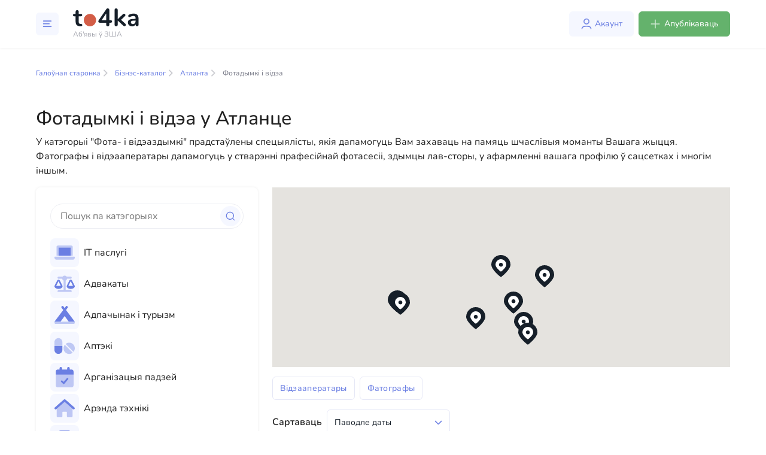

--- FILE ---
content_type: text/html; charset=utf-8
request_url: https://www.google.com/recaptcha/api2/aframe
body_size: 269
content:
<!DOCTYPE HTML><html><head><meta http-equiv="content-type" content="text/html; charset=UTF-8"></head><body><script nonce="rz6ZLhFAPqIDwBxcSUCBwQ">/** Anti-fraud and anti-abuse applications only. See google.com/recaptcha */ try{var clients={'sodar':'https://pagead2.googlesyndication.com/pagead/sodar?'};window.addEventListener("message",function(a){try{if(a.source===window.parent){var b=JSON.parse(a.data);var c=clients[b['id']];if(c){var d=document.createElement('img');d.src=c+b['params']+'&rc='+(localStorage.getItem("rc::a")?sessionStorage.getItem("rc::b"):"");window.document.body.appendChild(d);sessionStorage.setItem("rc::e",parseInt(sessionStorage.getItem("rc::e")||0)+1);localStorage.setItem("rc::h",'1769371214729');}}}catch(b){}});window.parent.postMessage("_grecaptcha_ready", "*");}catch(b){}</script></body></html>

--- FILE ---
content_type: text/css; charset=utf-8
request_url: https://to4ka.us/_nuxt/entry.DV1hVggd.css
body_size: 110638
content:
@import"https://fonts.googleapis.com/css2?family=Inter:wght@400;700&display=swap";@keyframes v-shake{59%{margin-left:0}60%,80%{margin-left:2px}70%,90%{margin-left:-2px}}.bg-black{background-color:#000!important;color:#fff!important}.bg-white{background-color:#fff!important;color:#000!important}.bg-transparent{background-color:transparent!important;color:currentColor!important}.bg-red{background-color:#f44336!important;color:#fff!important}.bg-red-lighten-5{background-color:#ffebee!important;color:#000!important}.bg-red-lighten-4{background-color:#ffcdd2!important;color:#000!important}.bg-red-lighten-3{background-color:#ef9a9a!important;color:#000!important}.bg-red-lighten-2{background-color:#e57373!important;color:#fff!important}.bg-red-lighten-1{background-color:#ef5350!important;color:#fff!important}.bg-red-darken-1{background-color:#e53935!important;color:#fff!important}.bg-red-darken-2{background-color:#d32f2f!important;color:#fff!important}.bg-red-darken-3{background-color:#c62828!important;color:#fff!important}.bg-red-darken-4{background-color:#b71c1c!important;color:#fff!important}.bg-red-accent-1{background-color:#ff8a80!important;color:#000!important}.bg-red-accent-2{background-color:#ff5252!important;color:#fff!important}.bg-red-accent-3{background-color:#ff1744!important;color:#fff!important}.bg-red-accent-4{background-color:#d50000!important;color:#fff!important}.bg-pink{background-color:#e91e63!important;color:#fff!important}.bg-pink-lighten-5{background-color:#fce4ec!important;color:#000!important}.bg-pink-lighten-4{background-color:#f8bbd0!important;color:#000!important}.bg-pink-lighten-3{background-color:#f48fb1!important;color:#000!important}.bg-pink-lighten-2{background-color:#f06292!important;color:#fff!important}.bg-pink-lighten-1{background-color:#ec407a!important;color:#fff!important}.bg-pink-darken-1{background-color:#d81b60!important;color:#fff!important}.bg-pink-darken-2{background-color:#c2185b!important;color:#fff!important}.bg-pink-darken-3{background-color:#ad1457!important;color:#fff!important}.bg-pink-darken-4{background-color:#880e4f!important;color:#fff!important}.bg-pink-accent-1{background-color:#ff80ab!important;color:#fff!important}.bg-pink-accent-2{background-color:#ff4081!important;color:#fff!important}.bg-pink-accent-3{background-color:#f50057!important;color:#fff!important}.bg-pink-accent-4{background-color:#c51162!important;color:#fff!important}.bg-purple{background-color:#9c27b0!important;color:#fff!important}.bg-purple-lighten-5{background-color:#f3e5f5!important;color:#000!important}.bg-purple-lighten-4{background-color:#e1bee7!important;color:#000!important}.bg-purple-lighten-3{background-color:#ce93d8!important;color:#fff!important}.bg-purple-lighten-2{background-color:#ba68c8!important;color:#fff!important}.bg-purple-lighten-1{background-color:#ab47bc!important;color:#fff!important}.bg-purple-darken-1{background-color:#8e24aa!important;color:#fff!important}.bg-purple-darken-2{background-color:#7b1fa2!important;color:#fff!important}.bg-purple-darken-3{background-color:#6a1b9a!important;color:#fff!important}.bg-purple-darken-4{background-color:#4a148c!important;color:#fff!important}.bg-purple-accent-1{background-color:#ea80fc!important;color:#fff!important}.bg-purple-accent-2{background-color:#e040fb!important;color:#fff!important}.bg-purple-accent-3{background-color:#d500f9!important;color:#fff!important}.bg-purple-accent-4{background-color:#a0f!important;color:#fff!important}.bg-deep-purple{background-color:#673ab7!important;color:#fff!important}.bg-deep-purple-lighten-5{background-color:#ede7f6!important;color:#000!important}.bg-deep-purple-lighten-4{background-color:#d1c4e9!important;color:#000!important}.bg-deep-purple-lighten-3{background-color:#b39ddb!important;color:#fff!important}.bg-deep-purple-lighten-2{background-color:#9575cd!important;color:#fff!important}.bg-deep-purple-lighten-1{background-color:#7e57c2!important;color:#fff!important}.bg-deep-purple-darken-1{background-color:#5e35b1!important;color:#fff!important}.bg-deep-purple-darken-2{background-color:#512da8!important;color:#fff!important}.bg-deep-purple-darken-3{background-color:#4527a0!important;color:#fff!important}.bg-deep-purple-darken-4{background-color:#311b92!important;color:#fff!important}.bg-deep-purple-accent-1{background-color:#b388ff!important;color:#fff!important}.bg-deep-purple-accent-2{background-color:#7c4dff!important;color:#fff!important}.bg-deep-purple-accent-3{background-color:#651fff!important;color:#fff!important}.bg-deep-purple-accent-4{background-color:#6200ea!important;color:#fff!important}.bg-indigo{background-color:#3f51b5!important;color:#fff!important}.bg-indigo-lighten-5{background-color:#e8eaf6!important;color:#000!important}.bg-indigo-lighten-4{background-color:#c5cae9!important;color:#000!important}.bg-indigo-lighten-3{background-color:#9fa8da!important;color:#fff!important}.bg-indigo-lighten-2{background-color:#7986cb!important;color:#fff!important}.bg-indigo-lighten-1{background-color:#5c6bc0!important;color:#fff!important}.bg-indigo-darken-1{background-color:#3949ab!important;color:#fff!important}.bg-indigo-darken-2{background-color:#303f9f!important;color:#fff!important}.bg-indigo-darken-3{background-color:#283593!important;color:#fff!important}.bg-indigo-darken-4{background-color:#1a237e!important;color:#fff!important}.bg-indigo-accent-1{background-color:#8c9eff!important;color:#fff!important}.bg-indigo-accent-2{background-color:#536dfe!important;color:#fff!important}.bg-indigo-accent-3{background-color:#3d5afe!important;color:#fff!important}.bg-indigo-accent-4{background-color:#304ffe!important;color:#fff!important}.bg-blue{background-color:#2196f3!important;color:#fff!important}.bg-blue-lighten-5{background-color:#e3f2fd!important;color:#000!important}.bg-blue-lighten-4{background-color:#bbdefb!important;color:#000!important}.bg-blue-lighten-3{background-color:#90caf9!important;color:#000!important}.bg-blue-lighten-2{background-color:#64b5f6!important;color:#000!important}.bg-blue-lighten-1{background-color:#42a5f5!important;color:#fff!important}.bg-blue-darken-1{background-color:#1e88e5!important;color:#fff!important}.bg-blue-darken-2{background-color:#1976d2!important;color:#fff!important}.bg-blue-darken-3{background-color:#1565c0!important;color:#fff!important}.bg-blue-darken-4{background-color:#0d47a1!important;color:#fff!important}.bg-blue-accent-1{background-color:#82b1ff!important;color:#000!important}.bg-blue-accent-2{background-color:#448aff!important;color:#fff!important}.bg-blue-accent-3{background-color:#2979ff!important;color:#fff!important}.bg-blue-accent-4{background-color:#2962ff!important;color:#fff!important}.bg-light-blue{background-color:#03a9f4!important;color:#fff!important}.bg-light-blue-lighten-5{background-color:#e1f5fe!important;color:#000!important}.bg-light-blue-lighten-4{background-color:#b3e5fc!important;color:#000!important}.bg-light-blue-lighten-3{background-color:#81d4fa!important;color:#000!important}.bg-light-blue-lighten-2{background-color:#4fc3f7!important;color:#000!important}.bg-light-blue-lighten-1{background-color:#29b6f6!important;color:#000!important}.bg-light-blue-darken-1{background-color:#039be5!important;color:#fff!important}.bg-light-blue-darken-2{background-color:#0288d1!important;color:#fff!important}.bg-light-blue-darken-3{background-color:#0277bd!important;color:#fff!important}.bg-light-blue-darken-4{background-color:#01579b!important;color:#fff!important}.bg-light-blue-accent-1{background-color:#80d8ff!important;color:#000!important}.bg-light-blue-accent-2{background-color:#40c4ff!important;color:#000!important}.bg-light-blue-accent-3{background-color:#00b0ff!important;color:#fff!important}.bg-light-blue-accent-4{background-color:#0091ea!important;color:#fff!important}.bg-cyan{background-color:#00bcd4!important;color:#000!important}.bg-cyan-lighten-5{background-color:#e0f7fa!important;color:#000!important}.bg-cyan-lighten-4{background-color:#b2ebf2!important;color:#000!important}.bg-cyan-lighten-3{background-color:#80deea!important;color:#000!important}.bg-cyan-lighten-2{background-color:#4dd0e1!important;color:#000!important}.bg-cyan-lighten-1{background-color:#26c6da!important;color:#000!important}.bg-cyan-darken-1{background-color:#00acc1!important;color:#fff!important}.bg-cyan-darken-2{background-color:#0097a7!important;color:#fff!important}.bg-cyan-darken-3{background-color:#00838f!important;color:#fff!important}.bg-cyan-darken-4{background-color:#006064!important;color:#fff!important}.bg-cyan-accent-1{background-color:#84ffff!important;color:#000!important}.bg-cyan-accent-2{background-color:#18ffff!important;color:#000!important}.bg-cyan-accent-3{background-color:#00e5ff!important;color:#000!important}.bg-cyan-accent-4{background-color:#00b8d4!important;color:#fff!important}.bg-teal{background-color:#009688!important;color:#fff!important}.bg-teal-lighten-5{background-color:#e0f2f1!important;color:#000!important}.bg-teal-lighten-4{background-color:#b2dfdb!important;color:#000!important}.bg-teal-lighten-3{background-color:#80cbc4!important;color:#000!important}.bg-teal-lighten-2{background-color:#4db6ac!important;color:#fff!important}.bg-teal-lighten-1{background-color:#26a69a!important;color:#fff!important}.bg-teal-darken-1{background-color:#00897b!important;color:#fff!important}.bg-teal-darken-2{background-color:#00796b!important;color:#fff!important}.bg-teal-darken-3{background-color:#00695c!important;color:#fff!important}.bg-teal-darken-4{background-color:#004d40!important;color:#fff!important}.bg-teal-accent-1{background-color:#a7ffeb!important;color:#000!important}.bg-teal-accent-2{background-color:#64ffda!important;color:#000!important}.bg-teal-accent-3{background-color:#1de9b6!important;color:#000!important}.bg-teal-accent-4{background-color:#00bfa5!important;color:#fff!important}.bg-green{background-color:#4caf50!important;color:#fff!important}.bg-green-lighten-5{background-color:#e8f5e9!important;color:#000!important}.bg-green-lighten-4{background-color:#c8e6c9!important;color:#000!important}.bg-green-lighten-3{background-color:#a5d6a7!important;color:#000!important}.bg-green-lighten-2{background-color:#81c784!important;color:#000!important}.bg-green-lighten-1{background-color:#66bb6a!important;color:#fff!important}.bg-green-darken-1{background-color:#43a047!important;color:#fff!important}.bg-green-darken-2{background-color:#388e3c!important;color:#fff!important}.bg-green-darken-3{background-color:#2e7d32!important;color:#fff!important}.bg-green-darken-4{background-color:#1b5e20!important;color:#fff!important}.bg-green-accent-1{background-color:#b9f6ca!important;color:#000!important}.bg-green-accent-2{background-color:#69f0ae!important;color:#000!important}.bg-green-accent-3{background-color:#00e676!important;color:#000!important}.bg-green-accent-4{background-color:#00c853!important;color:#000!important}.bg-light-green{background-color:#8bc34a!important;color:#000!important}.bg-light-green-lighten-5{background-color:#f1f8e9!important;color:#000!important}.bg-light-green-lighten-4{background-color:#dcedc8!important;color:#000!important}.bg-light-green-lighten-3{background-color:#c5e1a5!important;color:#000!important}.bg-light-green-lighten-2{background-color:#aed581!important;color:#000!important}.bg-light-green-lighten-1{background-color:#9ccc65!important;color:#000!important}.bg-light-green-darken-1{background-color:#7cb342!important;color:#fff!important}.bg-light-green-darken-2{background-color:#689f38!important;color:#fff!important}.bg-light-green-darken-3{background-color:#558b2f!important;color:#fff!important}.bg-light-green-darken-4{background-color:#33691e!important;color:#fff!important}.bg-light-green-accent-1{background-color:#ccff90!important;color:#000!important}.bg-light-green-accent-2{background-color:#b2ff59!important;color:#000!important}.bg-light-green-accent-3{background-color:#76ff03!important;color:#000!important}.bg-light-green-accent-4{background-color:#64dd17!important;color:#000!important}.bg-lime{background-color:#cddc39!important;color:#000!important}.bg-lime-lighten-5{background-color:#f9fbe7!important;color:#000!important}.bg-lime-lighten-4{background-color:#f0f4c3!important;color:#000!important}.bg-lime-lighten-3{background-color:#e6ee9c!important;color:#000!important}.bg-lime-lighten-2{background-color:#dce775!important;color:#000!important}.bg-lime-lighten-1{background-color:#d4e157!important;color:#000!important}.bg-lime-darken-1{background-color:#c0ca33!important;color:#000!important}.bg-lime-darken-2{background-color:#afb42b!important;color:#000!important}.bg-lime-darken-3{background-color:#9e9d24!important;color:#fff!important}.bg-lime-darken-4{background-color:#827717!important;color:#fff!important}.bg-lime-accent-1{background-color:#f4ff81!important;color:#000!important}.bg-lime-accent-2{background-color:#eeff41!important;color:#000!important}.bg-lime-accent-3{background-color:#c6ff00!important;color:#000!important}.bg-lime-accent-4{background-color:#aeea00!important;color:#000!important}.bg-yellow{background-color:#ffeb3b!important;color:#000!important}.bg-yellow-lighten-5{background-color:#fffde7!important;color:#000!important}.bg-yellow-lighten-4{background-color:#fff9c4!important;color:#000!important}.bg-yellow-lighten-3{background-color:#fff59d!important;color:#000!important}.bg-yellow-lighten-2{background-color:#fff176!important;color:#000!important}.bg-yellow-lighten-1{background-color:#ffee58!important;color:#000!important}.bg-yellow-darken-1{background-color:#fdd835!important;color:#000!important}.bg-yellow-darken-2{background-color:#fbc02d!important;color:#000!important}.bg-yellow-darken-3{background-color:#f9a825!important;color:#000!important}.bg-yellow-darken-4{background-color:#f57f17!important;color:#fff!important}.bg-yellow-accent-1{background-color:#ffff8d!important;color:#000!important}.bg-yellow-accent-2{background-color:#ff0!important;color:#000!important}.bg-yellow-accent-3{background-color:#ffea00!important;color:#000!important}.bg-yellow-accent-4{background-color:#ffd600!important;color:#000!important}.bg-amber{background-color:#ffc107!important;color:#000!important}.bg-amber-lighten-5{background-color:#fff8e1!important;color:#000!important}.bg-amber-lighten-4{background-color:#ffecb3!important;color:#000!important}.bg-amber-lighten-3{background-color:#ffe082!important;color:#000!important}.bg-amber-lighten-2{background-color:#ffd54f!important;color:#000!important}.bg-amber-lighten-1{background-color:#ffca28!important;color:#000!important}.bg-amber-darken-1{background-color:#ffb300!important;color:#000!important}.bg-amber-darken-2{background-color:#ffa000!important;color:#000!important}.bg-amber-darken-3{background-color:#ff8f00!important;color:#000!important}.bg-amber-darken-4{background-color:#ff6f00!important;color:#fff!important}.bg-amber-accent-1{background-color:#ffe57f!important;color:#000!important}.bg-amber-accent-2{background-color:#ffd740!important;color:#000!important}.bg-amber-accent-3{background-color:#ffc400!important;color:#000!important}.bg-amber-accent-4{background-color:#ffab00!important;color:#000!important}.bg-orange{background-color:#ff9800!important;color:#000!important}.bg-orange-lighten-5{background-color:#fff3e0!important;color:#000!important}.bg-orange-lighten-4{background-color:#ffe0b2!important;color:#000!important}.bg-orange-lighten-3{background-color:#ffcc80!important;color:#000!important}.bg-orange-lighten-2{background-color:#ffb74d!important;color:#000!important}.bg-orange-lighten-1{background-color:#ffa726!important;color:#000!important}.bg-orange-darken-1{background-color:#fb8c00!important;color:#fff!important}.bg-orange-darken-2{background-color:#f57c00!important;color:#fff!important}.bg-orange-darken-3{background-color:#ef6c00!important;color:#fff!important}.bg-orange-darken-4{background-color:#e65100!important;color:#fff!important}.bg-orange-accent-1{background-color:#ffd180!important;color:#000!important}.bg-orange-accent-2{background-color:#ffab40!important;color:#000!important}.bg-orange-accent-3{background-color:#ff9100!important;color:#000!important}.bg-orange-accent-4{background-color:#ff6d00!important;color:#fff!important}.bg-deep-orange{background-color:#ff5722!important;color:#fff!important}.bg-deep-orange-lighten-5{background-color:#fbe9e7!important;color:#000!important}.bg-deep-orange-lighten-4{background-color:#ffccbc!important;color:#000!important}.bg-deep-orange-lighten-3{background-color:#ffab91!important;color:#000!important}.bg-deep-orange-lighten-2{background-color:#ff8a65!important;color:#000!important}.bg-deep-orange-lighten-1{background-color:#ff7043!important;color:#fff!important}.bg-deep-orange-darken-1{background-color:#f4511e!important;color:#fff!important}.bg-deep-orange-darken-2{background-color:#e64a19!important;color:#fff!important}.bg-deep-orange-darken-3{background-color:#d84315!important;color:#fff!important}.bg-deep-orange-darken-4{background-color:#bf360c!important;color:#fff!important}.bg-deep-orange-accent-1{background-color:#ff9e80!important;color:#000!important}.bg-deep-orange-accent-2{background-color:#ff6e40!important;color:#fff!important}.bg-deep-orange-accent-3{background-color:#ff3d00!important;color:#fff!important}.bg-deep-orange-accent-4{background-color:#dd2c00!important;color:#fff!important}.bg-brown{background-color:#795548!important;color:#fff!important}.bg-brown-lighten-5{background-color:#efebe9!important;color:#000!important}.bg-brown-lighten-4{background-color:#d7ccc8!important;color:#000!important}.bg-brown-lighten-3{background-color:#bcaaa4!important;color:#000!important}.bg-brown-lighten-2{background-color:#a1887f!important;color:#fff!important}.bg-brown-lighten-1{background-color:#8d6e63!important;color:#fff!important}.bg-brown-darken-1{background-color:#6d4c41!important;color:#fff!important}.bg-brown-darken-2{background-color:#5d4037!important;color:#fff!important}.bg-brown-darken-3{background-color:#4e342e!important;color:#fff!important}.bg-brown-darken-4{background-color:#3e2723!important;color:#fff!important}.bg-blue-grey{background-color:#607d8b!important;color:#fff!important}.bg-blue-grey-lighten-5{background-color:#eceff1!important;color:#000!important}.bg-blue-grey-lighten-4{background-color:#cfd8dc!important;color:#000!important}.bg-blue-grey-lighten-3{background-color:#b0bec5!important;color:#000!important}.bg-blue-grey-lighten-2{background-color:#90a4ae!important;color:#fff!important}.bg-blue-grey-lighten-1{background-color:#78909c!important;color:#fff!important}.bg-blue-grey-darken-1{background-color:#546e7a!important;color:#fff!important}.bg-blue-grey-darken-2{background-color:#455a64!important;color:#fff!important}.bg-blue-grey-darken-3{background-color:#37474f!important;color:#fff!important}.bg-blue-grey-darken-4{background-color:#263238!important;color:#fff!important}.bg-grey{background-color:#9e9e9e!important;color:#fff!important}.bg-grey-lighten-5{background-color:#fafafa!important;color:#000!important}.bg-grey-lighten-4{background-color:#f5f5f5!important;color:#000!important}.bg-grey-lighten-3{background-color:#eee!important;color:#000!important}.bg-grey-lighten-2{background-color:#e0e0e0!important;color:#000!important}.bg-grey-lighten-1{background-color:#bdbdbd!important;color:#000!important}.bg-grey-darken-1{background-color:#757575!important;color:#fff!important}.bg-grey-darken-2{background-color:#616161!important;color:#fff!important}.bg-grey-darken-3{background-color:#424242!important;color:#fff!important}.bg-grey-darken-4{background-color:#212121!important;color:#fff!important}.bg-shades-black{background-color:#000!important;color:#fff!important}.bg-shades-white{background-color:#fff!important;color:#000!important}.bg-shades-transparent{background-color:transparent!important;color:currentColor!important}.text-black{color:#000!important}.text-white{color:#fff!important}.text-transparent{color:transparent!important}.text-red{color:#f44336!important}.text-red-lighten-5{color:#ffebee!important}.text-red-lighten-4{color:#ffcdd2!important}.text-red-lighten-3{color:#ef9a9a!important}.text-red-lighten-2{color:#e57373!important}.text-red-lighten-1{color:#ef5350!important}.text-red-darken-1{color:#e53935!important}.text-red-darken-2{color:#d32f2f!important}.text-red-darken-3{color:#c62828!important}.text-red-darken-4{color:#b71c1c!important}.text-red-accent-1{color:#ff8a80!important}.text-red-accent-2{color:#ff5252!important}.text-red-accent-3{color:#ff1744!important}.text-red-accent-4{color:#d50000!important}.text-pink{color:#e91e63!important}.text-pink-lighten-5{color:#fce4ec!important}.text-pink-lighten-4{color:#f8bbd0!important}.text-pink-lighten-3{color:#f48fb1!important}.text-pink-lighten-2{color:#f06292!important}.text-pink-lighten-1{color:#ec407a!important}.text-pink-darken-1{color:#d81b60!important}.text-pink-darken-2{color:#c2185b!important}.text-pink-darken-3{color:#ad1457!important}.text-pink-darken-4{color:#880e4f!important}.text-pink-accent-1{color:#ff80ab!important}.text-pink-accent-2{color:#ff4081!important}.text-pink-accent-3{color:#f50057!important}.text-pink-accent-4{color:#c51162!important}.text-purple{color:#9c27b0!important}.text-purple-lighten-5{color:#f3e5f5!important}.text-purple-lighten-4{color:#e1bee7!important}.text-purple-lighten-3{color:#ce93d8!important}.text-purple-lighten-2{color:#ba68c8!important}.text-purple-lighten-1{color:#ab47bc!important}.text-purple-darken-1{color:#8e24aa!important}.text-purple-darken-2{color:#7b1fa2!important}.text-purple-darken-3{color:#6a1b9a!important}.text-purple-darken-4{color:#4a148c!important}.text-purple-accent-1{color:#ea80fc!important}.text-purple-accent-2{color:#e040fb!important}.text-purple-accent-3{color:#d500f9!important}.text-purple-accent-4{color:#a0f!important}.text-deep-purple{color:#673ab7!important}.text-deep-purple-lighten-5{color:#ede7f6!important}.text-deep-purple-lighten-4{color:#d1c4e9!important}.text-deep-purple-lighten-3{color:#b39ddb!important}.text-deep-purple-lighten-2{color:#9575cd!important}.text-deep-purple-lighten-1{color:#7e57c2!important}.text-deep-purple-darken-1{color:#5e35b1!important}.text-deep-purple-darken-2{color:#512da8!important}.text-deep-purple-darken-3{color:#4527a0!important}.text-deep-purple-darken-4{color:#311b92!important}.text-deep-purple-accent-1{color:#b388ff!important}.text-deep-purple-accent-2{color:#7c4dff!important}.text-deep-purple-accent-3{color:#651fff!important}.text-deep-purple-accent-4{color:#6200ea!important}.text-indigo{color:#3f51b5!important}.text-indigo-lighten-5{color:#e8eaf6!important}.text-indigo-lighten-4{color:#c5cae9!important}.text-indigo-lighten-3{color:#9fa8da!important}.text-indigo-lighten-2{color:#7986cb!important}.text-indigo-lighten-1{color:#5c6bc0!important}.text-indigo-darken-1{color:#3949ab!important}.text-indigo-darken-2{color:#303f9f!important}.text-indigo-darken-3{color:#283593!important}.text-indigo-darken-4{color:#1a237e!important}.text-indigo-accent-1{color:#8c9eff!important}.text-indigo-accent-2{color:#536dfe!important}.text-indigo-accent-3{color:#3d5afe!important}.text-indigo-accent-4{color:#304ffe!important}.text-blue{color:#2196f3!important}.text-blue-lighten-5{color:#e3f2fd!important}.text-blue-lighten-4{color:#bbdefb!important}.text-blue-lighten-3{color:#90caf9!important}.text-blue-lighten-2{color:#64b5f6!important}.text-blue-lighten-1{color:#42a5f5!important}.text-blue-darken-1{color:#1e88e5!important}.text-blue-darken-2{color:#1976d2!important}.text-blue-darken-3{color:#1565c0!important}.text-blue-darken-4{color:#0d47a1!important}.text-blue-accent-1{color:#82b1ff!important}.text-blue-accent-2{color:#448aff!important}.text-blue-accent-3{color:#2979ff!important}.text-blue-accent-4{color:#2962ff!important}.text-light-blue{color:#03a9f4!important}.text-light-blue-lighten-5{color:#e1f5fe!important}.text-light-blue-lighten-4{color:#b3e5fc!important}.text-light-blue-lighten-3{color:#81d4fa!important}.text-light-blue-lighten-2{color:#4fc3f7!important}.text-light-blue-lighten-1{color:#29b6f6!important}.text-light-blue-darken-1{color:#039be5!important}.text-light-blue-darken-2{color:#0288d1!important}.text-light-blue-darken-3{color:#0277bd!important}.text-light-blue-darken-4{color:#01579b!important}.text-light-blue-accent-1{color:#80d8ff!important}.text-light-blue-accent-2{color:#40c4ff!important}.text-light-blue-accent-3{color:#00b0ff!important}.text-light-blue-accent-4{color:#0091ea!important}.text-cyan{color:#00bcd4!important}.text-cyan-lighten-5{color:#e0f7fa!important}.text-cyan-lighten-4{color:#b2ebf2!important}.text-cyan-lighten-3{color:#80deea!important}.text-cyan-lighten-2{color:#4dd0e1!important}.text-cyan-lighten-1{color:#26c6da!important}.text-cyan-darken-1{color:#00acc1!important}.text-cyan-darken-2{color:#0097a7!important}.text-cyan-darken-3{color:#00838f!important}.text-cyan-darken-4{color:#006064!important}.text-cyan-accent-1{color:#84ffff!important}.text-cyan-accent-2{color:#18ffff!important}.text-cyan-accent-3{color:#00e5ff!important}.text-cyan-accent-4{color:#00b8d4!important}.text-teal{color:#009688!important}.text-teal-lighten-5{color:#e0f2f1!important}.text-teal-lighten-4{color:#b2dfdb!important}.text-teal-lighten-3{color:#80cbc4!important}.text-teal-lighten-2{color:#4db6ac!important}.text-teal-lighten-1{color:#26a69a!important}.text-teal-darken-1{color:#00897b!important}.text-teal-darken-2{color:#00796b!important}.text-teal-darken-3{color:#00695c!important}.text-teal-darken-4{color:#004d40!important}.text-teal-accent-1{color:#a7ffeb!important}.text-teal-accent-2{color:#64ffda!important}.text-teal-accent-3{color:#1de9b6!important}.text-teal-accent-4{color:#00bfa5!important}.text-green{color:#4caf50!important}.text-green-lighten-5{color:#e8f5e9!important}.text-green-lighten-4{color:#c8e6c9!important}.text-green-lighten-3{color:#a5d6a7!important}.text-green-lighten-2{color:#81c784!important}.text-green-lighten-1{color:#66bb6a!important}.text-green-darken-1{color:#43a047!important}.text-green-darken-2{color:#388e3c!important}.text-green-darken-3{color:#2e7d32!important}.text-green-darken-4{color:#1b5e20!important}.text-green-accent-1{color:#b9f6ca!important}.text-green-accent-2{color:#69f0ae!important}.text-green-accent-3{color:#00e676!important}.text-green-accent-4{color:#00c853!important}.text-light-green{color:#8bc34a!important}.text-light-green-lighten-5{color:#f1f8e9!important}.text-light-green-lighten-4{color:#dcedc8!important}.text-light-green-lighten-3{color:#c5e1a5!important}.text-light-green-lighten-2{color:#aed581!important}.text-light-green-lighten-1{color:#9ccc65!important}.text-light-green-darken-1{color:#7cb342!important}.text-light-green-darken-2{color:#689f38!important}.text-light-green-darken-3{color:#558b2f!important}.text-light-green-darken-4{color:#33691e!important}.text-light-green-accent-1{color:#ccff90!important}.text-light-green-accent-2{color:#b2ff59!important}.text-light-green-accent-3{color:#76ff03!important}.text-light-green-accent-4{color:#64dd17!important}.text-lime{color:#cddc39!important}.text-lime-lighten-5{color:#f9fbe7!important}.text-lime-lighten-4{color:#f0f4c3!important}.text-lime-lighten-3{color:#e6ee9c!important}.text-lime-lighten-2{color:#dce775!important}.text-lime-lighten-1{color:#d4e157!important}.text-lime-darken-1{color:#c0ca33!important}.text-lime-darken-2{color:#afb42b!important}.text-lime-darken-3{color:#9e9d24!important}.text-lime-darken-4{color:#827717!important}.text-lime-accent-1{color:#f4ff81!important}.text-lime-accent-2{color:#eeff41!important}.text-lime-accent-3{color:#c6ff00!important}.text-lime-accent-4{color:#aeea00!important}.text-yellow{color:#ffeb3b!important}.text-yellow-lighten-5{color:#fffde7!important}.text-yellow-lighten-4{color:#fff9c4!important}.text-yellow-lighten-3{color:#fff59d!important}.text-yellow-lighten-2{color:#fff176!important}.text-yellow-lighten-1{color:#ffee58!important}.text-yellow-darken-1{color:#fdd835!important}.text-yellow-darken-2{color:#fbc02d!important}.text-yellow-darken-3{color:#f9a825!important}.text-yellow-darken-4{color:#f57f17!important}.text-yellow-accent-1{color:#ffff8d!important}.text-yellow-accent-2{color:#ff0!important}.text-yellow-accent-3{color:#ffea00!important}.text-yellow-accent-4{color:#ffd600!important}.text-amber{color:#ffc107!important}.text-amber-lighten-5{color:#fff8e1!important}.text-amber-lighten-4{color:#ffecb3!important}.text-amber-lighten-3{color:#ffe082!important}.text-amber-lighten-2{color:#ffd54f!important}.text-amber-lighten-1{color:#ffca28!important}.text-amber-darken-1{color:#ffb300!important}.text-amber-darken-2{color:#ffa000!important}.text-amber-darken-3{color:#ff8f00!important}.text-amber-darken-4{color:#ff6f00!important}.text-amber-accent-1{color:#ffe57f!important}.text-amber-accent-2{color:#ffd740!important}.text-amber-accent-3{color:#ffc400!important}.text-amber-accent-4{color:#ffab00!important}.text-orange{color:#ff9800!important}.text-orange-lighten-5{color:#fff3e0!important}.text-orange-lighten-4{color:#ffe0b2!important}.text-orange-lighten-3{color:#ffcc80!important}.text-orange-lighten-2{color:#ffb74d!important}.text-orange-lighten-1{color:#ffa726!important}.text-orange-darken-1{color:#fb8c00!important}.text-orange-darken-2{color:#f57c00!important}.text-orange-darken-3{color:#ef6c00!important}.text-orange-darken-4{color:#e65100!important}.text-orange-accent-1{color:#ffd180!important}.text-orange-accent-2{color:#ffab40!important}.text-orange-accent-3{color:#ff9100!important}.text-orange-accent-4{color:#ff6d00!important}.text-deep-orange{color:#ff5722!important}.text-deep-orange-lighten-5{color:#fbe9e7!important}.text-deep-orange-lighten-4{color:#ffccbc!important}.text-deep-orange-lighten-3{color:#ffab91!important}.text-deep-orange-lighten-2{color:#ff8a65!important}.text-deep-orange-lighten-1{color:#ff7043!important}.text-deep-orange-darken-1{color:#f4511e!important}.text-deep-orange-darken-2{color:#e64a19!important}.text-deep-orange-darken-3{color:#d84315!important}.text-deep-orange-darken-4{color:#bf360c!important}.text-deep-orange-accent-1{color:#ff9e80!important}.text-deep-orange-accent-2{color:#ff6e40!important}.text-deep-orange-accent-3{color:#ff3d00!important}.text-deep-orange-accent-4{color:#dd2c00!important}.text-brown{color:#795548!important}.text-brown-lighten-5{color:#efebe9!important}.text-brown-lighten-4{color:#d7ccc8!important}.text-brown-lighten-3{color:#bcaaa4!important}.text-brown-lighten-2{color:#a1887f!important}.text-brown-lighten-1{color:#8d6e63!important}.text-brown-darken-1{color:#6d4c41!important}.text-brown-darken-2{color:#5d4037!important}.text-brown-darken-3{color:#4e342e!important}.text-brown-darken-4{color:#3e2723!important}.text-blue-grey{color:#607d8b!important}.text-blue-grey-lighten-5{color:#eceff1!important}.text-blue-grey-lighten-4{color:#cfd8dc!important}.text-blue-grey-lighten-3{color:#b0bec5!important}.text-blue-grey-lighten-2{color:#90a4ae!important}.text-blue-grey-lighten-1{color:#78909c!important}.text-blue-grey-darken-1{color:#546e7a!important}.text-blue-grey-darken-2{color:#455a64!important}.text-blue-grey-darken-3{color:#37474f!important}.text-blue-grey-darken-4{color:#263238!important}.text-grey{color:#9e9e9e!important}.text-grey-lighten-5{color:#fafafa!important}.text-grey-lighten-4{color:#f5f5f5!important}.text-grey-lighten-3{color:#eee!important}.text-grey-lighten-2{color:#e0e0e0!important}.text-grey-lighten-1{color:#bdbdbd!important}.text-grey-darken-1{color:#757575!important}.text-grey-darken-2{color:#616161!important}.text-grey-darken-3{color:#424242!important}.text-grey-darken-4{color:#212121!important}.text-shades-black{color:#000!important}.text-shades-white{color:#fff!important}.text-shades-transparent{color:transparent!important}/*!
 * ress.css • v2.0.4
 * MIT License
 * github.com/filipelinhares/ress
 */html{box-sizing:border-box;overflow-y:scroll;-webkit-text-size-adjust:100%;-moz-tab-size:4;-o-tab-size:4;tab-size:4;word-break:normal}*,:after,:before{background-repeat:no-repeat;box-sizing:inherit}:after,:before{text-decoration:inherit;vertical-align:inherit}*{margin:0;padding:0}hr{height:0;overflow:visible}details,main{display:block}summary{display:list-item}small{font-size:80%}[hidden]{display:none}abbr[title]{border-bottom:none;text-decoration:underline;-webkit-text-decoration:underline dotted;text-decoration:underline dotted}a{background-color:transparent}a:active,a:hover{outline-width:0}code,kbd,pre,samp{font-family:monospace,monospace}pre{font-size:1em}b,strong{font-weight:bolder}sub,sup{font-size:75%;line-height:0;position:relative;vertical-align:baseline}sub{bottom:-.25em}sup{top:-.5em}input{border-radius:0}[disabled]{cursor:default}[type=number]::-webkit-inner-spin-button,[type=number]::-webkit-outer-spin-button{height:auto}[type=search]{-webkit-appearance:textfield;outline-offset:-2px}[type=search]::-webkit-search-cancel-button,[type=search]::-webkit-search-decoration{-webkit-appearance:none}textarea{overflow:auto;resize:vertical}button,input,optgroup,select,textarea{font:inherit}optgroup{font-weight:700}button{overflow:visible}button,select{text-transform:none}[role=button],[type=button],[type=reset],[type=submit],button{color:inherit;cursor:pointer}[type=button]::-moz-focus-inner,[type=reset]::-moz-focus-inner,[type=submit]::-moz-focus-inner,button::-moz-focus-inner{border-style:none;padding:0}[type=button]::-moz-focus-inner,[type=reset]::-moz-focus-inner,[type=submit]::-moz-focus-inner,button:-moz-focusring{outline:1px dotted ButtonText}[type=reset],[type=submit],button,html [type=button]{-webkit-appearance:button}button,input,select,textarea{background-color:transparent;border-style:none}select{-moz-appearance:none;-webkit-appearance:none}select::-ms-expand{display:none}select::-ms-value{color:currentColor}legend{border:0;color:inherit;display:table;max-width:100%;white-space:normal}::-webkit-file-upload-button{-webkit-appearance:button;color:inherit;font:inherit}::-ms-clear,::-ms-reveal{display:none}img{border-style:none}progress{vertical-align:baseline}@media screen{[hidden~=screen]{display:inherit}[hidden~=screen]:not(:active):not(:focus):not(:target){position:absolute!important;clip:rect(0 0 0 0)!important}}[aria-busy=true]{cursor:progress}[aria-controls]{cursor:pointer}[aria-disabled=true]{cursor:default}@media(prefers-reduced-motion:no-preference){.dialog-bottom-transition-enter-active,.dialog-top-transition-enter-active,.dialog-transition-enter-active{transition-duration:225ms!important;transition-timing-function:cubic-bezier(0,0,.2,1)!important}.dialog-bottom-transition-leave-active,.dialog-top-transition-leave-active,.dialog-transition-leave-active{transition-duration:125ms!important;transition-timing-function:cubic-bezier(.4,0,1,1)!important}.dialog-bottom-transition-enter-active,.dialog-bottom-transition-leave-active,.dialog-top-transition-enter-active,.dialog-top-transition-leave-active,.dialog-transition-enter-active,.dialog-transition-leave-active{pointer-events:none;transition-property:transform,opacity!important}.dialog-transition-enter-from,.dialog-transition-leave-to{opacity:0;transform:scale(.9)}.dialog-transition-enter-to,.dialog-transition-leave-from{opacity:1}.dialog-bottom-transition-enter-from,.dialog-bottom-transition-leave-to{transform:translateY(calc(50vh + 50%))}.dialog-top-transition-enter-from,.dialog-top-transition-leave-to{transform:translateY(calc(-50vh - 50%))}.picker-reverse-transition-enter-active,.picker-reverse-transition-leave-active,.picker-transition-enter-active,.picker-transition-leave-active{transition-duration:.3s!important;transition-timing-function:cubic-bezier(.4,0,.2,1)!important}.picker-reverse-transition-move,.picker-transition-move{transition-duration:.5s!important;transition-property:transform!important;transition-timing-function:cubic-bezier(.4,0,.2,1)!important}.picker-reverse-transition-enter-from,.picker-reverse-transition-leave-to,.picker-transition-enter-from,.picker-transition-leave-to{opacity:0}.picker-reverse-transition-leave-active,.picker-reverse-transition-leave-from,.picker-reverse-transition-leave-to,.picker-transition-leave-active,.picker-transition-leave-from,.picker-transition-leave-to{position:absolute!important}.picker-reverse-transition-enter-active,.picker-reverse-transition-leave-active,.picker-transition-enter-active,.picker-transition-leave-active{transition-property:transform,opacity!important}.picker-transition-enter-active,.picker-transition-leave-active{transition-duration:.3s!important;transition-timing-function:cubic-bezier(.4,0,.2,1)!important}.picker-transition-move{transition-duration:.5s!important;transition-property:transform!important;transition-timing-function:cubic-bezier(.4,0,.2,1)!important}.picker-transition-enter-from{transform:translate(100%)}.picker-transition-leave-to{transform:translate(-100%)}.picker-reverse-transition-enter-active,.picker-reverse-transition-leave-active{transition-duration:.3s!important;transition-timing-function:cubic-bezier(.4,0,.2,1)!important}.picker-reverse-transition-move{transition-duration:.5s!important;transition-property:transform!important;transition-timing-function:cubic-bezier(.4,0,.2,1)!important}.picker-reverse-transition-enter-from{transform:translate(-100%)}.picker-reverse-transition-leave-to{transform:translate(100%)}.expand-transition-enter-active,.expand-transition-leave-active{transition-duration:.3s!important;transition-timing-function:cubic-bezier(.4,0,.2,1)!important}.expand-transition-move{transition-duration:.5s!important;transition-property:transform!important;transition-timing-function:cubic-bezier(.4,0,.2,1)!important}.expand-transition-enter-active,.expand-transition-leave-active{transition-property:height!important}.expand-x-transition-enter-active,.expand-x-transition-leave-active{transition-duration:.3s!important;transition-timing-function:cubic-bezier(.4,0,.2,1)!important}.expand-x-transition-move{transition-duration:.5s!important;transition-property:transform!important;transition-timing-function:cubic-bezier(.4,0,.2,1)!important}.expand-x-transition-enter-active,.expand-x-transition-leave-active{transition-property:width!important}.scale-transition-enter-active,.scale-transition-leave-active{transition-duration:.3s!important;transition-timing-function:cubic-bezier(.4,0,.2,1)!important}.scale-transition-move{transition-duration:.5s!important;transition-property:transform!important;transition-timing-function:cubic-bezier(.4,0,.2,1)!important}.scale-transition-leave-to{opacity:0}.scale-transition-leave-active{transition-duration:.1s!important}.scale-transition-enter-from{opacity:0;transform:scale(0)}.scale-transition-enter-active,.scale-transition-leave-active{transition-property:transform,opacity!important}.scale-rotate-transition-enter-active,.scale-rotate-transition-leave-active{transition-duration:.3s!important;transition-timing-function:cubic-bezier(.4,0,.2,1)!important}.scale-rotate-transition-move{transition-duration:.5s!important;transition-property:transform!important;transition-timing-function:cubic-bezier(.4,0,.2,1)!important}.scale-rotate-transition-leave-to{opacity:0}.scale-rotate-transition-leave-active{transition-duration:.1s!important}.scale-rotate-transition-enter-from{opacity:0;transform:scale(0) rotate(-45deg)}.scale-rotate-transition-enter-active,.scale-rotate-transition-leave-active{transition-property:transform,opacity!important}.scale-rotate-reverse-transition-enter-active,.scale-rotate-reverse-transition-leave-active{transition-duration:.3s!important;transition-timing-function:cubic-bezier(.4,0,.2,1)!important}.scale-rotate-reverse-transition-move{transition-duration:.5s!important;transition-property:transform!important;transition-timing-function:cubic-bezier(.4,0,.2,1)!important}.scale-rotate-reverse-transition-leave-to{opacity:0}.scale-rotate-reverse-transition-leave-active{transition-duration:.1s!important}.scale-rotate-reverse-transition-enter-from{opacity:0;transform:scale(0) rotate(45deg)}.scale-rotate-reverse-transition-enter-active,.scale-rotate-reverse-transition-leave-active{transition-property:transform,opacity!important}.message-transition-enter-active,.message-transition-leave-active{transition-duration:.3s!important;transition-timing-function:cubic-bezier(.4,0,.2,1)!important}.message-transition-move{transition-duration:.5s!important;transition-property:transform!important;transition-timing-function:cubic-bezier(.4,0,.2,1)!important}.message-transition-enter-from,.message-transition-leave-to{opacity:0;transform:translateY(-15px)}.message-transition-leave-active,.message-transition-leave-from{position:absolute}.message-transition-enter-active,.message-transition-leave-active{transition-property:transform,opacity!important}.slide-y-transition-enter-active,.slide-y-transition-leave-active{transition-duration:.3s!important;transition-timing-function:cubic-bezier(.4,0,.2,1)!important}.slide-y-transition-move{transition-duration:.5s!important;transition-property:transform!important;transition-timing-function:cubic-bezier(.4,0,.2,1)!important}.slide-y-transition-enter-from,.slide-y-transition-leave-to{opacity:0;transform:translateY(-15px)}.slide-y-transition-enter-active,.slide-y-transition-leave-active{transition-property:transform,opacity!important}.slide-y-reverse-transition-enter-active,.slide-y-reverse-transition-leave-active{transition-duration:.3s!important;transition-timing-function:cubic-bezier(.4,0,.2,1)!important}.slide-y-reverse-transition-move{transition-duration:.5s!important;transition-property:transform!important;transition-timing-function:cubic-bezier(.4,0,.2,1)!important}.slide-y-reverse-transition-enter-from,.slide-y-reverse-transition-leave-to{opacity:0;transform:translateY(15px)}.slide-y-reverse-transition-enter-active,.slide-y-reverse-transition-leave-active{transition-property:transform,opacity!important}.scroll-y-transition-enter-active,.scroll-y-transition-leave-active{transition-duration:.3s!important;transition-timing-function:cubic-bezier(.4,0,.2,1)!important}.scroll-y-transition-move{transition-duration:.5s!important;transition-property:transform!important;transition-timing-function:cubic-bezier(.4,0,.2,1)!important}.scroll-y-transition-enter-from,.scroll-y-transition-leave-to{opacity:0}.scroll-y-transition-enter-from{transform:translateY(-15px)}.scroll-y-transition-leave-to{transform:translateY(15px)}.scroll-y-transition-enter-active,.scroll-y-transition-leave-active{transition-property:transform,opacity!important}.scroll-y-reverse-transition-enter-active,.scroll-y-reverse-transition-leave-active{transition-duration:.3s!important;transition-timing-function:cubic-bezier(.4,0,.2,1)!important}.scroll-y-reverse-transition-move{transition-duration:.5s!important;transition-property:transform!important;transition-timing-function:cubic-bezier(.4,0,.2,1)!important}.scroll-y-reverse-transition-enter-from,.scroll-y-reverse-transition-leave-to{opacity:0}.scroll-y-reverse-transition-enter-from{transform:translateY(15px)}.scroll-y-reverse-transition-leave-to{transform:translateY(-15px)}.scroll-y-reverse-transition-enter-active,.scroll-y-reverse-transition-leave-active{transition-property:transform,opacity!important}.scroll-x-transition-enter-active,.scroll-x-transition-leave-active{transition-duration:.3s!important;transition-timing-function:cubic-bezier(.4,0,.2,1)!important}.scroll-x-transition-move{transition-duration:.5s!important;transition-property:transform!important;transition-timing-function:cubic-bezier(.4,0,.2,1)!important}.scroll-x-transition-enter-from,.scroll-x-transition-leave-to{opacity:0}.scroll-x-transition-enter-from{transform:translate(-15px)}.scroll-x-transition-leave-to{transform:translate(15px)}.scroll-x-transition-enter-active,.scroll-x-transition-leave-active{transition-property:transform,opacity!important}.scroll-x-reverse-transition-enter-active,.scroll-x-reverse-transition-leave-active{transition-duration:.3s!important;transition-timing-function:cubic-bezier(.4,0,.2,1)!important}.scroll-x-reverse-transition-move{transition-duration:.5s!important;transition-property:transform!important;transition-timing-function:cubic-bezier(.4,0,.2,1)!important}.scroll-x-reverse-transition-enter-from,.scroll-x-reverse-transition-leave-to{opacity:0}.scroll-x-reverse-transition-enter-from{transform:translate(15px)}.scroll-x-reverse-transition-leave-to{transform:translate(-15px)}.scroll-x-reverse-transition-enter-active,.scroll-x-reverse-transition-leave-active{transition-property:transform,opacity!important}.slide-x-transition-enter-active,.slide-x-transition-leave-active{transition-duration:.3s!important;transition-timing-function:cubic-bezier(.4,0,.2,1)!important}.slide-x-transition-move{transition-duration:.5s!important;transition-property:transform!important;transition-timing-function:cubic-bezier(.4,0,.2,1)!important}.slide-x-transition-enter-from,.slide-x-transition-leave-to{opacity:0;transform:translate(-15px)}.slide-x-transition-enter-active,.slide-x-transition-leave-active{transition-property:transform,opacity!important}.slide-x-reverse-transition-enter-active,.slide-x-reverse-transition-leave-active{transition-duration:.3s!important;transition-timing-function:cubic-bezier(.4,0,.2,1)!important}.slide-x-reverse-transition-move{transition-duration:.5s!important;transition-property:transform!important;transition-timing-function:cubic-bezier(.4,0,.2,1)!important}.slide-x-reverse-transition-enter-from,.slide-x-reverse-transition-leave-to{opacity:0;transform:translate(15px)}.slide-x-reverse-transition-enter-active,.slide-x-reverse-transition-leave-active{transition-property:transform,opacity!important}.fade-transition-enter-active,.fade-transition-leave-active{transition-duration:.3s!important;transition-timing-function:cubic-bezier(.4,0,.2,1)!important}.fade-transition-move{transition-duration:.5s!important;transition-property:transform!important;transition-timing-function:cubic-bezier(.4,0,.2,1)!important}.fade-transition-enter-from,.fade-transition-leave-to{opacity:0!important}.fade-transition-enter-active,.fade-transition-leave-active{transition-property:opacity!important}.fab-transition-enter-active,.fab-transition-leave-active{transition-duration:.3s!important;transition-timing-function:cubic-bezier(.4,0,.2,1)!important}.fab-transition-move{transition-duration:.5s!important;transition-property:transform!important;transition-timing-function:cubic-bezier(.4,0,.2,1)!important}.fab-transition-enter-from,.fab-transition-leave-to{transform:scale(0) rotate(-45deg)}.fab-transition-enter-active,.fab-transition-leave-active{transition-property:transform!important}}.v-locale--is-rtl{direction:rtl}.v-locale--is-ltr{direction:ltr}.blockquote{font-size:18px;font-weight:300;padding:16px 0 16px 24px}html{font-family:Roboto,sans-serif;font-size:1rem;line-height:1.5;overflow-x:hidden;text-rendering:optimizeLegibility;-webkit-font-smoothing:antialiased;-moz-osx-font-smoothing:grayscale;-webkit-tap-highlight-color:rgba(0,0,0,0)}html.overflow-y-hidden{overflow-y:hidden!important}:root{--v-theme-overlay-multiplier:1;--v-scrollbar-offset:0px}@supports (-webkit-touch-callout:none){body{cursor:pointer}}@media only print{.hidden-print-only{display:none!important}}@media only screen{.hidden-screen-only{display:none!important}}@media(max-width:599.98px){.hidden-xs{display:none!important}}@media(min-width:600px)and (max-width:959.98px){.hidden-sm{display:none!important}}@media(min-width:960px)and (max-width:1279.98px){.hidden-md{display:none!important}}@media(min-width:1280px)and (max-width:1919.98px){.hidden-lg{display:none!important}}@media(min-width:1920px)and (max-width:2559.98px){.hidden-xl{display:none!important}}@media(min-width:2560px){.hidden-xxl{display:none!important}}@media(min-width:600px){.hidden-sm-and-up{display:none!important}}@media(min-width:960px){.hidden-md-and-up{display:none!important}}@media(min-width:1280px){.hidden-lg-and-up{display:none!important}}@media(min-width:1920px){.hidden-xl-and-up{display:none!important}}@media(max-width:959.98px){.hidden-sm-and-down{display:none!important}}@media(max-width:1279.98px){.hidden-md-and-down{display:none!important}}@media(max-width:1919.98px){.hidden-lg-and-down{display:none!important}}@media(max-width:2559.98px){.hidden-xl-and-down{display:none!important}}.elevation-24{box-shadow:0 11px 15px -7px var(--v-shadow-key-umbra-opacity,rgba(0,0,0,.2)),0 24px 38px 3px var(--v-shadow-key-penumbra-opacity,rgba(0,0,0,.14)),0 9px 46px 8px var(--v-shadow-key-ambient-opacity,rgba(0,0,0,.12))!important}.elevation-23{box-shadow:0 11px 14px -7px var(--v-shadow-key-umbra-opacity,rgba(0,0,0,.2)),0 23px 36px 3px var(--v-shadow-key-penumbra-opacity,rgba(0,0,0,.14)),0 9px 44px 8px var(--v-shadow-key-ambient-opacity,rgba(0,0,0,.12))!important}.elevation-22{box-shadow:0 10px 14px -6px var(--v-shadow-key-umbra-opacity,rgba(0,0,0,.2)),0 22px 35px 3px var(--v-shadow-key-penumbra-opacity,rgba(0,0,0,.14)),0 8px 42px 7px var(--v-shadow-key-ambient-opacity,rgba(0,0,0,.12))!important}.elevation-21{box-shadow:0 10px 13px -6px var(--v-shadow-key-umbra-opacity,rgba(0,0,0,.2)),0 21px 33px 3px var(--v-shadow-key-penumbra-opacity,rgba(0,0,0,.14)),0 8px 40px 7px var(--v-shadow-key-ambient-opacity,rgba(0,0,0,.12))!important}.elevation-20{box-shadow:0 10px 13px -6px var(--v-shadow-key-umbra-opacity,rgba(0,0,0,.2)),0 20px 31px 3px var(--v-shadow-key-penumbra-opacity,rgba(0,0,0,.14)),0 8px 38px 7px var(--v-shadow-key-ambient-opacity,rgba(0,0,0,.12))!important}.elevation-19{box-shadow:0 9px 12px -6px var(--v-shadow-key-umbra-opacity,rgba(0,0,0,.2)),0 19px 29px 2px var(--v-shadow-key-penumbra-opacity,rgba(0,0,0,.14)),0 7px 36px 6px var(--v-shadow-key-ambient-opacity,rgba(0,0,0,.12))!important}.elevation-18{box-shadow:0 9px 11px -5px var(--v-shadow-key-umbra-opacity,rgba(0,0,0,.2)),0 18px 28px 2px var(--v-shadow-key-penumbra-opacity,rgba(0,0,0,.14)),0 7px 34px 6px var(--v-shadow-key-ambient-opacity,rgba(0,0,0,.12))!important}.elevation-17{box-shadow:0 8px 11px -5px var(--v-shadow-key-umbra-opacity,rgba(0,0,0,.2)),0 17px 26px 2px var(--v-shadow-key-penumbra-opacity,rgba(0,0,0,.14)),0 6px 32px 5px var(--v-shadow-key-ambient-opacity,rgba(0,0,0,.12))!important}.elevation-16{box-shadow:0 8px 10px -5px var(--v-shadow-key-umbra-opacity,rgba(0,0,0,.2)),0 16px 24px 2px var(--v-shadow-key-penumbra-opacity,rgba(0,0,0,.14)),0 6px 30px 5px var(--v-shadow-key-ambient-opacity,rgba(0,0,0,.12))!important}.elevation-15{box-shadow:0 8px 9px -5px var(--v-shadow-key-umbra-opacity,rgba(0,0,0,.2)),0 15px 22px 2px var(--v-shadow-key-penumbra-opacity,rgba(0,0,0,.14)),0 6px 28px 5px var(--v-shadow-key-ambient-opacity,rgba(0,0,0,.12))!important}.elevation-14{box-shadow:0 7px 9px -4px var(--v-shadow-key-umbra-opacity,rgba(0,0,0,.2)),0 14px 21px 2px var(--v-shadow-key-penumbra-opacity,rgba(0,0,0,.14)),0 5px 26px 4px var(--v-shadow-key-ambient-opacity,rgba(0,0,0,.12))!important}.elevation-13{box-shadow:0 7px 8px -4px var(--v-shadow-key-umbra-opacity,rgba(0,0,0,.2)),0 13px 19px 2px var(--v-shadow-key-penumbra-opacity,rgba(0,0,0,.14)),0 5px 24px 4px var(--v-shadow-key-ambient-opacity,rgba(0,0,0,.12))!important}.elevation-12{box-shadow:0 7px 8px -4px var(--v-shadow-key-umbra-opacity,rgba(0,0,0,.2)),0 12px 17px 2px var(--v-shadow-key-penumbra-opacity,rgba(0,0,0,.14)),0 5px 22px 4px var(--v-shadow-key-ambient-opacity,rgba(0,0,0,.12))!important}.elevation-11{box-shadow:0 6px 7px -4px var(--v-shadow-key-umbra-opacity,rgba(0,0,0,.2)),0 11px 15px 1px var(--v-shadow-key-penumbra-opacity,rgba(0,0,0,.14)),0 4px 20px 3px var(--v-shadow-key-ambient-opacity,rgba(0,0,0,.12))!important}.elevation-10{box-shadow:0 6px 6px -3px var(--v-shadow-key-umbra-opacity,rgba(0,0,0,.2)),0 10px 14px 1px var(--v-shadow-key-penumbra-opacity,rgba(0,0,0,.14)),0 4px 18px 3px var(--v-shadow-key-ambient-opacity,rgba(0,0,0,.12))!important}.elevation-9{box-shadow:0 5px 6px -3px var(--v-shadow-key-umbra-opacity,rgba(0,0,0,.2)),0 9px 12px 1px var(--v-shadow-key-penumbra-opacity,rgba(0,0,0,.14)),0 3px 16px 2px var(--v-shadow-key-ambient-opacity,rgba(0,0,0,.12))!important}.elevation-8{box-shadow:0 5px 5px -3px var(--v-shadow-key-umbra-opacity,rgba(0,0,0,.2)),0 8px 10px 1px var(--v-shadow-key-penumbra-opacity,rgba(0,0,0,.14)),0 3px 14px 2px var(--v-shadow-key-ambient-opacity,rgba(0,0,0,.12))!important}.elevation-7{box-shadow:0 4px 5px -2px var(--v-shadow-key-umbra-opacity,rgba(0,0,0,.2)),0 7px 10px 1px var(--v-shadow-key-penumbra-opacity,rgba(0,0,0,.14)),0 2px 16px 1px var(--v-shadow-key-ambient-opacity,rgba(0,0,0,.12))!important}.elevation-6{box-shadow:0 3px 5px -1px var(--v-shadow-key-umbra-opacity,rgba(0,0,0,.2)),0 6px 10px 0 var(--v-shadow-key-penumbra-opacity,rgba(0,0,0,.14)),0 1px 18px 0 var(--v-shadow-key-ambient-opacity,rgba(0,0,0,.12))!important}.elevation-5{box-shadow:0 3px 5px -1px var(--v-shadow-key-umbra-opacity,rgba(0,0,0,.2)),0 5px 8px 0 var(--v-shadow-key-penumbra-opacity,rgba(0,0,0,.14)),0 1px 14px 0 var(--v-shadow-key-ambient-opacity,rgba(0,0,0,.12))!important}.elevation-4{box-shadow:0 2px 4px -1px var(--v-shadow-key-umbra-opacity,rgba(0,0,0,.2)),0 4px 5px 0 var(--v-shadow-key-penumbra-opacity,rgba(0,0,0,.14)),0 1px 10px 0 var(--v-shadow-key-ambient-opacity,rgba(0,0,0,.12))!important}.elevation-3{box-shadow:0 3px 3px -2px var(--v-shadow-key-umbra-opacity,rgba(0,0,0,.2)),0 3px 4px 0 var(--v-shadow-key-penumbra-opacity,rgba(0,0,0,.14)),0 1px 8px 0 var(--v-shadow-key-ambient-opacity,rgba(0,0,0,.12))!important}.elevation-2{box-shadow:0 3px 1px -2px var(--v-shadow-key-umbra-opacity,rgba(0,0,0,.2)),0 2px 2px 0 var(--v-shadow-key-penumbra-opacity,rgba(0,0,0,.14)),0 1px 5px 0 var(--v-shadow-key-ambient-opacity,rgba(0,0,0,.12))!important}.elevation-1{box-shadow:0 2px 1px -1px var(--v-shadow-key-umbra-opacity,rgba(0,0,0,.2)),0 1px 1px 0 var(--v-shadow-key-penumbra-opacity,rgba(0,0,0,.14)),0 1px 3px 0 var(--v-shadow-key-ambient-opacity,rgba(0,0,0,.12))!important}.elevation-0{box-shadow:0 0 0 0 var(--v-shadow-key-umbra-opacity,rgba(0,0,0,.2)),0 0 0 0 var(--v-shadow-key-penumbra-opacity,rgba(0,0,0,.14)),0 0 0 0 var(--v-shadow-key-ambient-opacity,rgba(0,0,0,.12))!important}.pointer-events-none{pointer-events:none!important}.pointer-events-auto{pointer-events:auto!important}.pointer-pass-through{pointer-events:none!important}.pointer-pass-through>*{pointer-events:auto!important}.d-sr-only,.d-sr-only-focusable:not(:focus){border:0!important;clip:rect(0,0,0,0)!important;height:1px!important;margin:-1px!important;overflow:hidden!important;padding:0!important;position:absolute!important;white-space:nowrap!important;width:1px!important}.overflow-auto{overflow:auto!important}.overflow-hidden{overflow:hidden!important}.overflow-visible{overflow:visible!important}.overflow-scroll{overflow:scroll!important}.overflow-x-auto{overflow-x:auto!important}.overflow-x-hidden{overflow-x:hidden!important}.overflow-x-scroll{overflow-x:scroll!important}.overflow-y-auto{overflow-y:auto!important}.overflow-y-hidden{overflow-y:hidden!important}.overflow-y-scroll{overflow-y:scroll!important}.d-none{display:none!important}.d-inline{display:inline!important}.d-inline-block{display:inline-block!important}.d-block{display:block!important}.d-table{display:table!important}.d-table-row{display:table-row!important}.d-table-cell{display:table-cell!important}.d-flex{display:flex!important}.d-inline-flex{display:inline-flex!important}.float-none{float:none!important}.float-left{float:left!important}.float-right{float:right!important}.v-locale--is-rtl .float-end{float:left!important}.v-locale--is-ltr .float-end,.v-locale--is-rtl .float-start{float:right!important}.v-locale--is-ltr .float-start{float:left!important}.flex-1-1,.flex-fill{flex:1 1 auto!important}.flex-1-0{flex:1 0 auto!important}.flex-0-1{flex:0 1 auto!important}.flex-0-0{flex:0 0 auto!important}.flex-1-1-100{flex:1 1 100%!important}.flex-1-0-100{flex:1 0 100%!important}.flex-0-1-100{flex:0 1 100%!important}.flex-0-0-100{flex:0 0 100%!important}.flex-1-1-0{flex:1 1 0!important}.flex-1-0-0{flex:1 0 0!important}.flex-0-1-0{flex:0 1 0!important}.flex-0-0-0{flex:0 0 0!important}.flex-row{flex-direction:row!important}.flex-column{flex-direction:column!important}.flex-row-reverse{flex-direction:row-reverse!important}.flex-column-reverse{flex-direction:column-reverse!important}.flex-grow-0{flex-grow:0!important}.flex-grow-1{flex-grow:1!important}.flex-shrink-0{flex-shrink:0!important}.flex-shrink-1{flex-shrink:1!important}.flex-wrap{flex-wrap:wrap!important}.flex-nowrap{flex-wrap:nowrap!important}.flex-wrap-reverse{flex-wrap:wrap-reverse!important}.justify-start{justify-content:flex-start!important}.justify-end{justify-content:flex-end!important}.justify-center{justify-content:center!important}.justify-space-between{justify-content:space-between!important}.justify-space-around{justify-content:space-around!important}.justify-space-evenly{justify-content:space-evenly!important}.align-start{align-items:flex-start!important}.align-end{align-items:flex-end!important}.align-center{align-items:center!important}.align-baseline{align-items:baseline!important}.align-stretch{align-items:stretch!important}.align-content-start{align-content:flex-start!important}.align-content-end{align-content:flex-end!important}.align-content-center{align-content:center!important}.align-content-space-between{align-content:space-between!important}.align-content-space-around{align-content:space-around!important}.align-content-space-evenly{align-content:space-evenly!important}.align-content-stretch{align-content:stretch!important}.align-self-auto{align-self:auto!important}.align-self-start{align-self:flex-start!important}.align-self-end{align-self:flex-end!important}.align-self-center{align-self:center!important}.align-self-baseline{align-self:baseline!important}.align-self-stretch{align-self:stretch!important}.order-first{order:-1!important}.order-0{order:0!important}.order-1{order:1!important}.order-2{order:2!important}.order-3{order:3!important}.order-4{order:4!important}.order-5{order:5!important}.order-6{order:6!important}.order-7{order:7!important}.order-8{order:8!important}.order-9{order:9!important}.order-10{order:10!important}.order-11{order:11!important}.order-12{order:12!important}.order-last{order:13!important}.ga-0{gap:0!important}.ga-1{gap:4px!important}.ga-2{gap:8px!important}.ga-3{gap:12px!important}.ga-4{gap:16px!important}.ga-5{gap:20px!important}.ga-6{gap:24px!important}.ga-7{gap:28px!important}.ga-8{gap:32px!important}.ga-9{gap:36px!important}.ga-10{gap:40px!important}.ga-11{gap:44px!important}.ga-12{gap:48px!important}.ga-13{gap:52px!important}.ga-14{gap:56px!important}.ga-15{gap:60px!important}.ga-16{gap:64px!important}.ga-auto{gap:auto!important}.gr-0{row-gap:0!important}.gr-1{row-gap:4px!important}.gr-2{row-gap:8px!important}.gr-3{row-gap:12px!important}.gr-4{row-gap:16px!important}.gr-5{row-gap:20px!important}.gr-6{row-gap:24px!important}.gr-7{row-gap:28px!important}.gr-8{row-gap:32px!important}.gr-9{row-gap:36px!important}.gr-10{row-gap:40px!important}.gr-11{row-gap:44px!important}.gr-12{row-gap:48px!important}.gr-13{row-gap:52px!important}.gr-14{row-gap:56px!important}.gr-15{row-gap:60px!important}.gr-16{row-gap:64px!important}.gr-auto{row-gap:auto!important}.gc-0{-moz-column-gap:0!important;column-gap:0!important}.gc-1{-moz-column-gap:4px!important;column-gap:4px!important}.gc-2{-moz-column-gap:8px!important;column-gap:8px!important}.gc-3{-moz-column-gap:12px!important;column-gap:12px!important}.gc-4{-moz-column-gap:16px!important;column-gap:16px!important}.gc-5{-moz-column-gap:20px!important;column-gap:20px!important}.gc-6{-moz-column-gap:24px!important;column-gap:24px!important}.gc-7{-moz-column-gap:28px!important;column-gap:28px!important}.gc-8{-moz-column-gap:32px!important;column-gap:32px!important}.gc-9{-moz-column-gap:36px!important;column-gap:36px!important}.gc-10{-moz-column-gap:40px!important;column-gap:40px!important}.gc-11{-moz-column-gap:44px!important;column-gap:44px!important}.gc-12{-moz-column-gap:48px!important;column-gap:48px!important}.gc-13{-moz-column-gap:52px!important;column-gap:52px!important}.gc-14{-moz-column-gap:56px!important;column-gap:56px!important}.gc-15{-moz-column-gap:60px!important;column-gap:60px!important}.gc-16{-moz-column-gap:64px!important;column-gap:64px!important}.gc-auto{-moz-column-gap:auto!important;column-gap:auto!important}.ma-0{margin:0!important}.ma-1{margin:4px!important}.ma-2{margin:8px!important}.ma-3{margin:12px!important}.ma-4{margin:16px!important}.ma-5{margin:20px!important}.ma-6{margin:24px!important}.ma-7{margin:28px!important}.ma-8{margin:32px!important}.ma-9{margin:36px!important}.ma-10{margin:40px!important}.ma-11{margin:44px!important}.ma-12{margin:48px!important}.ma-13{margin:52px!important}.ma-14{margin:56px!important}.ma-15{margin:60px!important}.ma-16{margin:64px!important}.ma-auto{margin:auto!important}.mx-0{margin-left:0!important;margin-right:0!important}.mx-1{margin-left:4px!important;margin-right:4px!important}.mx-2{margin-left:8px!important;margin-right:8px!important}.mx-3{margin-left:12px!important;margin-right:12px!important}.mx-4{margin-left:16px!important;margin-right:16px!important}.mx-5{margin-left:20px!important;margin-right:20px!important}.mx-6{margin-left:24px!important;margin-right:24px!important}.mx-7{margin-left:28px!important;margin-right:28px!important}.mx-8{margin-left:32px!important;margin-right:32px!important}.mx-9{margin-left:36px!important;margin-right:36px!important}.mx-10{margin-left:40px!important;margin-right:40px!important}.mx-11{margin-left:44px!important;margin-right:44px!important}.mx-12{margin-left:48px!important;margin-right:48px!important}.mx-13{margin-left:52px!important;margin-right:52px!important}.mx-14{margin-left:56px!important;margin-right:56px!important}.mx-15{margin-left:60px!important;margin-right:60px!important}.mx-16{margin-left:64px!important;margin-right:64px!important}.mx-auto{margin-left:auto!important;margin-right:auto!important}.my-0{margin-bottom:0!important;margin-top:0!important}.my-1{margin-bottom:4px!important;margin-top:4px!important}.my-2{margin-bottom:8px!important;margin-top:8px!important}.my-3{margin-bottom:12px!important;margin-top:12px!important}.my-4{margin-bottom:16px!important;margin-top:16px!important}.my-5{margin-bottom:20px!important;margin-top:20px!important}.my-6{margin-bottom:24px!important;margin-top:24px!important}.my-7{margin-bottom:28px!important;margin-top:28px!important}.my-8{margin-bottom:32px!important;margin-top:32px!important}.my-9{margin-bottom:36px!important;margin-top:36px!important}.my-10{margin-bottom:40px!important;margin-top:40px!important}.my-11{margin-bottom:44px!important;margin-top:44px!important}.my-12{margin-bottom:48px!important;margin-top:48px!important}.my-13{margin-bottom:52px!important;margin-top:52px!important}.my-14{margin-bottom:56px!important;margin-top:56px!important}.my-15{margin-bottom:60px!important;margin-top:60px!important}.my-16{margin-bottom:64px!important;margin-top:64px!important}.my-auto{margin-bottom:auto!important;margin-top:auto!important}.mt-0{margin-top:0!important}.mt-1{margin-top:4px!important}.mt-2{margin-top:8px!important}.mt-3{margin-top:12px!important}.mt-4{margin-top:16px!important}.mt-5{margin-top:20px!important}.mt-6{margin-top:24px!important}.mt-7{margin-top:28px!important}.mt-8{margin-top:32px!important}.mt-9{margin-top:36px!important}.mt-10{margin-top:40px!important}.mt-11{margin-top:44px!important}.mt-12{margin-top:48px!important}.mt-13{margin-top:52px!important}.mt-14{margin-top:56px!important}.mt-15{margin-top:60px!important}.mt-16{margin-top:64px!important}.mt-auto{margin-top:auto!important}.mr-0{margin-right:0!important}.mr-1{margin-right:4px!important}.mr-2{margin-right:8px!important}.mr-3{margin-right:12px!important}.mr-4{margin-right:16px!important}.mr-5{margin-right:20px!important}.mr-6{margin-right:24px!important}.mr-7{margin-right:28px!important}.mr-8{margin-right:32px!important}.mr-9{margin-right:36px!important}.mr-10{margin-right:40px!important}.mr-11{margin-right:44px!important}.mr-12{margin-right:48px!important}.mr-13{margin-right:52px!important}.mr-14{margin-right:56px!important}.mr-15{margin-right:60px!important}.mr-16{margin-right:64px!important}.mr-auto{margin-right:auto!important}.mb-0{margin-bottom:0!important}.mb-1{margin-bottom:4px!important}.mb-2{margin-bottom:8px!important}.mb-3{margin-bottom:12px!important}.mb-4{margin-bottom:16px!important}.mb-5{margin-bottom:20px!important}.mb-6{margin-bottom:24px!important}.mb-7{margin-bottom:28px!important}.mb-8{margin-bottom:32px!important}.mb-9{margin-bottom:36px!important}.mb-10{margin-bottom:40px!important}.mb-11{margin-bottom:44px!important}.mb-12{margin-bottom:48px!important}.mb-13{margin-bottom:52px!important}.mb-14{margin-bottom:56px!important}.mb-15{margin-bottom:60px!important}.mb-16{margin-bottom:64px!important}.mb-auto{margin-bottom:auto!important}.ml-0{margin-left:0!important}.ml-1{margin-left:4px!important}.ml-2{margin-left:8px!important}.ml-3{margin-left:12px!important}.ml-4{margin-left:16px!important}.ml-5{margin-left:20px!important}.ml-6{margin-left:24px!important}.ml-7{margin-left:28px!important}.ml-8{margin-left:32px!important}.ml-9{margin-left:36px!important}.ml-10{margin-left:40px!important}.ml-11{margin-left:44px!important}.ml-12{margin-left:48px!important}.ml-13{margin-left:52px!important}.ml-14{margin-left:56px!important}.ml-15{margin-left:60px!important}.ml-16{margin-left:64px!important}.ml-auto{margin-left:auto!important}.ms-0{margin-inline-start:0!important}.ms-1{margin-inline-start:4px!important}.ms-2{margin-inline-start:8px!important}.ms-3{margin-inline-start:12px!important}.ms-4{margin-inline-start:16px!important}.ms-5{margin-inline-start:20px!important}.ms-6{margin-inline-start:24px!important}.ms-7{margin-inline-start:28px!important}.ms-8{margin-inline-start:32px!important}.ms-9{margin-inline-start:36px!important}.ms-10{margin-inline-start:40px!important}.ms-11{margin-inline-start:44px!important}.ms-12{margin-inline-start:48px!important}.ms-13{margin-inline-start:52px!important}.ms-14{margin-inline-start:56px!important}.ms-15{margin-inline-start:60px!important}.ms-16{margin-inline-start:64px!important}.ms-auto{margin-inline-start:auto!important}.me-0{margin-inline-end:0!important}.me-1{margin-inline-end:4px!important}.me-2{margin-inline-end:8px!important}.me-3{margin-inline-end:12px!important}.me-4{margin-inline-end:16px!important}.me-5{margin-inline-end:20px!important}.me-6{margin-inline-end:24px!important}.me-7{margin-inline-end:28px!important}.me-8{margin-inline-end:32px!important}.me-9{margin-inline-end:36px!important}.me-10{margin-inline-end:40px!important}.me-11{margin-inline-end:44px!important}.me-12{margin-inline-end:48px!important}.me-13{margin-inline-end:52px!important}.me-14{margin-inline-end:56px!important}.me-15{margin-inline-end:60px!important}.me-16{margin-inline-end:64px!important}.me-auto{margin-inline-end:auto!important}.ma-n1{margin:-4px!important}.ma-n2{margin:-8px!important}.ma-n3{margin:-12px!important}.ma-n4{margin:-16px!important}.ma-n5{margin:-20px!important}.ma-n6{margin:-24px!important}.ma-n7{margin:-28px!important}.ma-n8{margin:-32px!important}.ma-n9{margin:-36px!important}.ma-n10{margin:-40px!important}.ma-n11{margin:-44px!important}.ma-n12{margin:-48px!important}.ma-n13{margin:-52px!important}.ma-n14{margin:-56px!important}.ma-n15{margin:-60px!important}.ma-n16{margin:-64px!important}.mx-n1{margin-left:-4px!important;margin-right:-4px!important}.mx-n2{margin-left:-8px!important;margin-right:-8px!important}.mx-n3{margin-left:-12px!important;margin-right:-12px!important}.mx-n4{margin-left:-16px!important;margin-right:-16px!important}.mx-n5{margin-left:-20px!important;margin-right:-20px!important}.mx-n6{margin-left:-24px!important;margin-right:-24px!important}.mx-n7{margin-left:-28px!important;margin-right:-28px!important}.mx-n8{margin-left:-32px!important;margin-right:-32px!important}.mx-n9{margin-left:-36px!important;margin-right:-36px!important}.mx-n10{margin-left:-40px!important;margin-right:-40px!important}.mx-n11{margin-left:-44px!important;margin-right:-44px!important}.mx-n12{margin-left:-48px!important;margin-right:-48px!important}.mx-n13{margin-left:-52px!important;margin-right:-52px!important}.mx-n14{margin-left:-56px!important;margin-right:-56px!important}.mx-n15{margin-left:-60px!important;margin-right:-60px!important}.mx-n16{margin-left:-64px!important;margin-right:-64px!important}.my-n1{margin-bottom:-4px!important;margin-top:-4px!important}.my-n2{margin-bottom:-8px!important;margin-top:-8px!important}.my-n3{margin-bottom:-12px!important;margin-top:-12px!important}.my-n4{margin-bottom:-16px!important;margin-top:-16px!important}.my-n5{margin-bottom:-20px!important;margin-top:-20px!important}.my-n6{margin-bottom:-24px!important;margin-top:-24px!important}.my-n7{margin-bottom:-28px!important;margin-top:-28px!important}.my-n8{margin-bottom:-32px!important;margin-top:-32px!important}.my-n9{margin-bottom:-36px!important;margin-top:-36px!important}.my-n10{margin-bottom:-40px!important;margin-top:-40px!important}.my-n11{margin-bottom:-44px!important;margin-top:-44px!important}.my-n12{margin-bottom:-48px!important;margin-top:-48px!important}.my-n13{margin-bottom:-52px!important;margin-top:-52px!important}.my-n14{margin-bottom:-56px!important;margin-top:-56px!important}.my-n15{margin-bottom:-60px!important;margin-top:-60px!important}.my-n16{margin-bottom:-64px!important;margin-top:-64px!important}.mt-n1{margin-top:-4px!important}.mt-n2{margin-top:-8px!important}.mt-n3{margin-top:-12px!important}.mt-n4{margin-top:-16px!important}.mt-n5{margin-top:-20px!important}.mt-n6{margin-top:-24px!important}.mt-n7{margin-top:-28px!important}.mt-n8{margin-top:-32px!important}.mt-n9{margin-top:-36px!important}.mt-n10{margin-top:-40px!important}.mt-n11{margin-top:-44px!important}.mt-n12{margin-top:-48px!important}.mt-n13{margin-top:-52px!important}.mt-n14{margin-top:-56px!important}.mt-n15{margin-top:-60px!important}.mt-n16{margin-top:-64px!important}.mr-n1{margin-right:-4px!important}.mr-n2{margin-right:-8px!important}.mr-n3{margin-right:-12px!important}.mr-n4{margin-right:-16px!important}.mr-n5{margin-right:-20px!important}.mr-n6{margin-right:-24px!important}.mr-n7{margin-right:-28px!important}.mr-n8{margin-right:-32px!important}.mr-n9{margin-right:-36px!important}.mr-n10{margin-right:-40px!important}.mr-n11{margin-right:-44px!important}.mr-n12{margin-right:-48px!important}.mr-n13{margin-right:-52px!important}.mr-n14{margin-right:-56px!important}.mr-n15{margin-right:-60px!important}.mr-n16{margin-right:-64px!important}.mb-n1{margin-bottom:-4px!important}.mb-n2{margin-bottom:-8px!important}.mb-n3{margin-bottom:-12px!important}.mb-n4{margin-bottom:-16px!important}.mb-n5{margin-bottom:-20px!important}.mb-n6{margin-bottom:-24px!important}.mb-n7{margin-bottom:-28px!important}.mb-n8{margin-bottom:-32px!important}.mb-n9{margin-bottom:-36px!important}.mb-n10{margin-bottom:-40px!important}.mb-n11{margin-bottom:-44px!important}.mb-n12{margin-bottom:-48px!important}.mb-n13{margin-bottom:-52px!important}.mb-n14{margin-bottom:-56px!important}.mb-n15{margin-bottom:-60px!important}.mb-n16{margin-bottom:-64px!important}.ml-n1{margin-left:-4px!important}.ml-n2{margin-left:-8px!important}.ml-n3{margin-left:-12px!important}.ml-n4{margin-left:-16px!important}.ml-n5{margin-left:-20px!important}.ml-n6{margin-left:-24px!important}.ml-n7{margin-left:-28px!important}.ml-n8{margin-left:-32px!important}.ml-n9{margin-left:-36px!important}.ml-n10{margin-left:-40px!important}.ml-n11{margin-left:-44px!important}.ml-n12{margin-left:-48px!important}.ml-n13{margin-left:-52px!important}.ml-n14{margin-left:-56px!important}.ml-n15{margin-left:-60px!important}.ml-n16{margin-left:-64px!important}.ms-n1{margin-inline-start:-4px!important}.ms-n2{margin-inline-start:-8px!important}.ms-n3{margin-inline-start:-12px!important}.ms-n4{margin-inline-start:-16px!important}.ms-n5{margin-inline-start:-20px!important}.ms-n6{margin-inline-start:-24px!important}.ms-n7{margin-inline-start:-28px!important}.ms-n8{margin-inline-start:-32px!important}.ms-n9{margin-inline-start:-36px!important}.ms-n10{margin-inline-start:-40px!important}.ms-n11{margin-inline-start:-44px!important}.ms-n12{margin-inline-start:-48px!important}.ms-n13{margin-inline-start:-52px!important}.ms-n14{margin-inline-start:-56px!important}.ms-n15{margin-inline-start:-60px!important}.ms-n16{margin-inline-start:-64px!important}.me-n1{margin-inline-end:-4px!important}.me-n2{margin-inline-end:-8px!important}.me-n3{margin-inline-end:-12px!important}.me-n4{margin-inline-end:-16px!important}.me-n5{margin-inline-end:-20px!important}.me-n6{margin-inline-end:-24px!important}.me-n7{margin-inline-end:-28px!important}.me-n8{margin-inline-end:-32px!important}.me-n9{margin-inline-end:-36px!important}.me-n10{margin-inline-end:-40px!important}.me-n11{margin-inline-end:-44px!important}.me-n12{margin-inline-end:-48px!important}.me-n13{margin-inline-end:-52px!important}.me-n14{margin-inline-end:-56px!important}.me-n15{margin-inline-end:-60px!important}.me-n16{margin-inline-end:-64px!important}.pa-0{padding:0!important}.pa-1{padding:4px!important}.pa-2{padding:8px!important}.pa-3{padding:12px!important}.pa-4{padding:16px!important}.pa-5{padding:20px!important}.pa-6{padding:24px!important}.pa-7{padding:28px!important}.pa-8{padding:32px!important}.pa-9{padding:36px!important}.pa-10{padding:40px!important}.pa-11{padding:44px!important}.pa-12{padding:48px!important}.pa-13{padding:52px!important}.pa-14{padding:56px!important}.pa-15{padding:60px!important}.pa-16{padding:64px!important}.px-0{padding-left:0!important;padding-right:0!important}.px-1{padding-left:4px!important;padding-right:4px!important}.px-2{padding-left:8px!important;padding-right:8px!important}.px-3{padding-left:12px!important;padding-right:12px!important}.px-4{padding-left:16px!important;padding-right:16px!important}.px-5{padding-left:20px!important;padding-right:20px!important}.px-6{padding-left:24px!important;padding-right:24px!important}.px-7{padding-left:28px!important;padding-right:28px!important}.px-8{padding-left:32px!important;padding-right:32px!important}.px-9{padding-left:36px!important;padding-right:36px!important}.px-10{padding-left:40px!important;padding-right:40px!important}.px-11{padding-left:44px!important;padding-right:44px!important}.px-12{padding-left:48px!important;padding-right:48px!important}.px-13{padding-left:52px!important;padding-right:52px!important}.px-14{padding-left:56px!important;padding-right:56px!important}.px-15{padding-left:60px!important;padding-right:60px!important}.px-16{padding-left:64px!important;padding-right:64px!important}.py-0{padding-bottom:0!important;padding-top:0!important}.py-1{padding-bottom:4px!important;padding-top:4px!important}.py-2{padding-bottom:8px!important;padding-top:8px!important}.py-3{padding-bottom:12px!important;padding-top:12px!important}.py-4{padding-bottom:16px!important;padding-top:16px!important}.py-5{padding-bottom:20px!important;padding-top:20px!important}.py-6{padding-bottom:24px!important;padding-top:24px!important}.py-7{padding-bottom:28px!important;padding-top:28px!important}.py-8{padding-bottom:32px!important;padding-top:32px!important}.py-9{padding-bottom:36px!important;padding-top:36px!important}.py-10{padding-bottom:40px!important;padding-top:40px!important}.py-11{padding-bottom:44px!important;padding-top:44px!important}.py-12{padding-bottom:48px!important;padding-top:48px!important}.py-13{padding-bottom:52px!important;padding-top:52px!important}.py-14{padding-bottom:56px!important;padding-top:56px!important}.py-15{padding-bottom:60px!important;padding-top:60px!important}.py-16{padding-bottom:64px!important;padding-top:64px!important}.pt-0{padding-top:0!important}.pt-1{padding-top:4px!important}.pt-2{padding-top:8px!important}.pt-3{padding-top:12px!important}.pt-4{padding-top:16px!important}.pt-5{padding-top:20px!important}.pt-6{padding-top:24px!important}.pt-7{padding-top:28px!important}.pt-8{padding-top:32px!important}.pt-9{padding-top:36px!important}.pt-10{padding-top:40px!important}.pt-11{padding-top:44px!important}.pt-12{padding-top:48px!important}.pt-13{padding-top:52px!important}.pt-14{padding-top:56px!important}.pt-15{padding-top:60px!important}.pt-16{padding-top:64px!important}.pr-0{padding-right:0!important}.pr-1{padding-right:4px!important}.pr-2{padding-right:8px!important}.pr-3{padding-right:12px!important}.pr-4{padding-right:16px!important}.pr-5{padding-right:20px!important}.pr-6{padding-right:24px!important}.pr-7{padding-right:28px!important}.pr-8{padding-right:32px!important}.pr-9{padding-right:36px!important}.pr-10{padding-right:40px!important}.pr-11{padding-right:44px!important}.pr-12{padding-right:48px!important}.pr-13{padding-right:52px!important}.pr-14{padding-right:56px!important}.pr-15{padding-right:60px!important}.pr-16{padding-right:64px!important}.pb-0{padding-bottom:0!important}.pb-1{padding-bottom:4px!important}.pb-2{padding-bottom:8px!important}.pb-3{padding-bottom:12px!important}.pb-4{padding-bottom:16px!important}.pb-5{padding-bottom:20px!important}.pb-6{padding-bottom:24px!important}.pb-7{padding-bottom:28px!important}.pb-8{padding-bottom:32px!important}.pb-9{padding-bottom:36px!important}.pb-10{padding-bottom:40px!important}.pb-11{padding-bottom:44px!important}.pb-12{padding-bottom:48px!important}.pb-13{padding-bottom:52px!important}.pb-14{padding-bottom:56px!important}.pb-15{padding-bottom:60px!important}.pb-16{padding-bottom:64px!important}.pl-0{padding-left:0!important}.pl-1{padding-left:4px!important}.pl-2{padding-left:8px!important}.pl-3{padding-left:12px!important}.pl-4{padding-left:16px!important}.pl-5{padding-left:20px!important}.pl-6{padding-left:24px!important}.pl-7{padding-left:28px!important}.pl-8{padding-left:32px!important}.pl-9{padding-left:36px!important}.pl-10{padding-left:40px!important}.pl-11{padding-left:44px!important}.pl-12{padding-left:48px!important}.pl-13{padding-left:52px!important}.pl-14{padding-left:56px!important}.pl-15{padding-left:60px!important}.pl-16{padding-left:64px!important}.ps-0{padding-inline-start:0!important}.ps-1{padding-inline-start:4px!important}.ps-2{padding-inline-start:8px!important}.ps-3{padding-inline-start:12px!important}.ps-4{padding-inline-start:16px!important}.ps-5{padding-inline-start:20px!important}.ps-6{padding-inline-start:24px!important}.ps-7{padding-inline-start:28px!important}.ps-8{padding-inline-start:32px!important}.ps-9{padding-inline-start:36px!important}.ps-10{padding-inline-start:40px!important}.ps-11{padding-inline-start:44px!important}.ps-12{padding-inline-start:48px!important}.ps-13{padding-inline-start:52px!important}.ps-14{padding-inline-start:56px!important}.ps-15{padding-inline-start:60px!important}.ps-16{padding-inline-start:64px!important}.pe-0{padding-inline-end:0!important}.pe-1{padding-inline-end:4px!important}.pe-2{padding-inline-end:8px!important}.pe-3{padding-inline-end:12px!important}.pe-4{padding-inline-end:16px!important}.pe-5{padding-inline-end:20px!important}.pe-6{padding-inline-end:24px!important}.pe-7{padding-inline-end:28px!important}.pe-8{padding-inline-end:32px!important}.pe-9{padding-inline-end:36px!important}.pe-10{padding-inline-end:40px!important}.pe-11{padding-inline-end:44px!important}.pe-12{padding-inline-end:48px!important}.pe-13{padding-inline-end:52px!important}.pe-14{padding-inline-end:56px!important}.pe-15{padding-inline-end:60px!important}.pe-16{padding-inline-end:64px!important}.rounded-0{border-radius:0!important}.rounded-sm{border-radius:2px!important}.rounded{border-radius:4px!important}.rounded-lg{border-radius:8px!important}.rounded-xl{border-radius:24px!important}.rounded-pill{border-radius:9999px!important}.rounded-circle{border-radius:50%!important}.rounded-shaped{border-radius:24px 0!important}.rounded-t-0{border-top-left-radius:0!important;border-top-right-radius:0!important}.rounded-t-sm{border-top-left-radius:2px!important;border-top-right-radius:2px!important}.rounded-t{border-top-left-radius:4px!important;border-top-right-radius:4px!important}.rounded-t-lg{border-top-left-radius:8px!important;border-top-right-radius:8px!important}.rounded-t-xl{border-top-left-radius:24px!important;border-top-right-radius:24px!important}.rounded-t-pill{border-top-left-radius:9999px!important;border-top-right-radius:9999px!important}.rounded-t-circle{border-top-left-radius:50%!important;border-top-right-radius:50%!important}.rounded-t-shaped{border-top-left-radius:24px!important;border-top-right-radius:0!important}.v-locale--is-ltr .rounded-e-0{border-bottom-right-radius:0!important;border-top-right-radius:0!important}.v-locale--is-rtl .rounded-e-0{border-bottom-left-radius:0!important;border-top-left-radius:0!important}.v-locale--is-ltr .rounded-e-sm{border-bottom-right-radius:2px!important;border-top-right-radius:2px!important}.v-locale--is-rtl .rounded-e-sm{border-bottom-left-radius:2px!important;border-top-left-radius:2px!important}.v-locale--is-ltr .rounded-e{border-bottom-right-radius:4px!important;border-top-right-radius:4px!important}.v-locale--is-rtl .rounded-e{border-bottom-left-radius:4px!important;border-top-left-radius:4px!important}.v-locale--is-ltr .rounded-e-lg{border-bottom-right-radius:8px!important;border-top-right-radius:8px!important}.v-locale--is-rtl .rounded-e-lg{border-bottom-left-radius:8px!important;border-top-left-radius:8px!important}.v-locale--is-ltr .rounded-e-xl{border-bottom-right-radius:24px!important;border-top-right-radius:24px!important}.v-locale--is-rtl .rounded-e-xl{border-bottom-left-radius:24px!important;border-top-left-radius:24px!important}.v-locale--is-ltr .rounded-e-pill{border-bottom-right-radius:9999px!important;border-top-right-radius:9999px!important}.v-locale--is-rtl .rounded-e-pill{border-bottom-left-radius:9999px!important;border-top-left-radius:9999px!important}.v-locale--is-ltr .rounded-e-circle{border-bottom-right-radius:50%!important;border-top-right-radius:50%!important}.v-locale--is-rtl .rounded-e-circle{border-bottom-left-radius:50%!important;border-top-left-radius:50%!important}.v-locale--is-ltr .rounded-e-shaped{border-bottom-right-radius:0!important;border-top-right-radius:24px!important}.v-locale--is-rtl .rounded-e-shaped{border-bottom-left-radius:0!important;border-top-left-radius:24px!important}.rounded-b-0{border-bottom-left-radius:0!important;border-bottom-right-radius:0!important}.rounded-b-sm{border-bottom-left-radius:2px!important;border-bottom-right-radius:2px!important}.rounded-b{border-bottom-left-radius:4px!important;border-bottom-right-radius:4px!important}.rounded-b-lg{border-bottom-left-radius:8px!important;border-bottom-right-radius:8px!important}.rounded-b-xl{border-bottom-left-radius:24px!important;border-bottom-right-radius:24px!important}.rounded-b-pill{border-bottom-left-radius:9999px!important;border-bottom-right-radius:9999px!important}.rounded-b-circle{border-bottom-left-radius:50%!important;border-bottom-right-radius:50%!important}.rounded-b-shaped{border-bottom-left-radius:24px!important;border-bottom-right-radius:0!important}.v-locale--is-ltr .rounded-s-0{border-bottom-left-radius:0!important;border-top-left-radius:0!important}.v-locale--is-rtl .rounded-s-0{border-bottom-right-radius:0!important;border-top-right-radius:0!important}.v-locale--is-ltr .rounded-s-sm{border-bottom-left-radius:2px!important;border-top-left-radius:2px!important}.v-locale--is-rtl .rounded-s-sm{border-bottom-right-radius:2px!important;border-top-right-radius:2px!important}.v-locale--is-ltr .rounded-s{border-bottom-left-radius:4px!important;border-top-left-radius:4px!important}.v-locale--is-rtl .rounded-s{border-bottom-right-radius:4px!important;border-top-right-radius:4px!important}.v-locale--is-ltr .rounded-s-lg{border-bottom-left-radius:8px!important;border-top-left-radius:8px!important}.v-locale--is-rtl .rounded-s-lg{border-bottom-right-radius:8px!important;border-top-right-radius:8px!important}.v-locale--is-ltr .rounded-s-xl{border-bottom-left-radius:24px!important;border-top-left-radius:24px!important}.v-locale--is-rtl .rounded-s-xl{border-bottom-right-radius:24px!important;border-top-right-radius:24px!important}.v-locale--is-ltr .rounded-s-pill{border-bottom-left-radius:9999px!important;border-top-left-radius:9999px!important}.v-locale--is-rtl .rounded-s-pill{border-bottom-right-radius:9999px!important;border-top-right-radius:9999px!important}.v-locale--is-ltr .rounded-s-circle{border-bottom-left-radius:50%!important;border-top-left-radius:50%!important}.v-locale--is-rtl .rounded-s-circle{border-bottom-right-radius:50%!important;border-top-right-radius:50%!important}.v-locale--is-ltr .rounded-s-shaped{border-bottom-left-radius:0!important;border-top-left-radius:24px!important}.v-locale--is-rtl .rounded-s-shaped{border-bottom-right-radius:0!important;border-top-right-radius:24px!important}.v-locale--is-ltr .rounded-ts-0{border-top-left-radius:0!important}.v-locale--is-rtl .rounded-ts-0{border-top-right-radius:0!important}.v-locale--is-ltr .rounded-ts-sm{border-top-left-radius:2px!important}.v-locale--is-rtl .rounded-ts-sm{border-top-right-radius:2px!important}.v-locale--is-ltr .rounded-ts{border-top-left-radius:4px!important}.v-locale--is-rtl .rounded-ts{border-top-right-radius:4px!important}.v-locale--is-ltr .rounded-ts-lg{border-top-left-radius:8px!important}.v-locale--is-rtl .rounded-ts-lg{border-top-right-radius:8px!important}.v-locale--is-ltr .rounded-ts-xl{border-top-left-radius:24px!important}.v-locale--is-rtl .rounded-ts-xl{border-top-right-radius:24px!important}.v-locale--is-ltr .rounded-ts-pill{border-top-left-radius:9999px!important}.v-locale--is-rtl .rounded-ts-pill{border-top-right-radius:9999px!important}.v-locale--is-ltr .rounded-ts-circle{border-top-left-radius:50%!important}.v-locale--is-rtl .rounded-ts-circle{border-top-right-radius:50%!important}.v-locale--is-ltr .rounded-ts-shaped{border-top-left-radius:24px 0!important}.v-locale--is-rtl .rounded-ts-shaped{border-top-right-radius:24px 0!important}.v-locale--is-ltr .rounded-te-0{border-top-right-radius:0!important}.v-locale--is-rtl .rounded-te-0{border-top-left-radius:0!important}.v-locale--is-ltr .rounded-te-sm{border-top-right-radius:2px!important}.v-locale--is-rtl .rounded-te-sm{border-top-left-radius:2px!important}.v-locale--is-ltr .rounded-te{border-top-right-radius:4px!important}.v-locale--is-rtl .rounded-te{border-top-left-radius:4px!important}.v-locale--is-ltr .rounded-te-lg{border-top-right-radius:8px!important}.v-locale--is-rtl .rounded-te-lg{border-top-left-radius:8px!important}.v-locale--is-ltr .rounded-te-xl{border-top-right-radius:24px!important}.v-locale--is-rtl .rounded-te-xl{border-top-left-radius:24px!important}.v-locale--is-ltr .rounded-te-pill{border-top-right-radius:9999px!important}.v-locale--is-rtl .rounded-te-pill{border-top-left-radius:9999px!important}.v-locale--is-ltr .rounded-te-circle{border-top-right-radius:50%!important}.v-locale--is-rtl .rounded-te-circle{border-top-left-radius:50%!important}.v-locale--is-ltr .rounded-te-shaped{border-top-right-radius:24px 0!important}.v-locale--is-rtl .rounded-te-shaped{border-top-left-radius:24px 0!important}.v-locale--is-ltr .rounded-be-0{border-bottom-right-radius:0!important}.v-locale--is-rtl .rounded-be-0{border-bottom-left-radius:0!important}.v-locale--is-ltr .rounded-be-sm{border-bottom-right-radius:2px!important}.v-locale--is-rtl .rounded-be-sm{border-bottom-left-radius:2px!important}.v-locale--is-ltr .rounded-be{border-bottom-right-radius:4px!important}.v-locale--is-rtl .rounded-be{border-bottom-left-radius:4px!important}.v-locale--is-ltr .rounded-be-lg{border-bottom-right-radius:8px!important}.v-locale--is-rtl .rounded-be-lg{border-bottom-left-radius:8px!important}.v-locale--is-ltr .rounded-be-xl{border-bottom-right-radius:24px!important}.v-locale--is-rtl .rounded-be-xl{border-bottom-left-radius:24px!important}.v-locale--is-ltr .rounded-be-pill{border-bottom-right-radius:9999px!important}.v-locale--is-rtl .rounded-be-pill{border-bottom-left-radius:9999px!important}.v-locale--is-ltr .rounded-be-circle{border-bottom-right-radius:50%!important}.v-locale--is-rtl .rounded-be-circle{border-bottom-left-radius:50%!important}.v-locale--is-ltr .rounded-be-shaped{border-bottom-right-radius:24px 0!important}.v-locale--is-rtl .rounded-be-shaped{border-bottom-left-radius:24px 0!important}.v-locale--is-ltr .rounded-bs-0{border-bottom-left-radius:0!important}.v-locale--is-rtl .rounded-bs-0{border-bottom-right-radius:0!important}.v-locale--is-ltr .rounded-bs-sm{border-bottom-left-radius:2px!important}.v-locale--is-rtl .rounded-bs-sm{border-bottom-right-radius:2px!important}.v-locale--is-ltr .rounded-bs{border-bottom-left-radius:4px!important}.v-locale--is-rtl .rounded-bs{border-bottom-right-radius:4px!important}.v-locale--is-ltr .rounded-bs-lg{border-bottom-left-radius:8px!important}.v-locale--is-rtl .rounded-bs-lg{border-bottom-right-radius:8px!important}.v-locale--is-ltr .rounded-bs-xl{border-bottom-left-radius:24px!important}.v-locale--is-rtl .rounded-bs-xl{border-bottom-right-radius:24px!important}.v-locale--is-ltr .rounded-bs-pill{border-bottom-left-radius:9999px!important}.v-locale--is-rtl .rounded-bs-pill{border-bottom-right-radius:9999px!important}.v-locale--is-ltr .rounded-bs-circle{border-bottom-left-radius:50%!important}.v-locale--is-rtl .rounded-bs-circle{border-bottom-right-radius:50%!important}.v-locale--is-ltr .rounded-bs-shaped{border-bottom-left-radius:24px 0!important}.v-locale--is-rtl .rounded-bs-shaped{border-bottom-right-radius:24px 0!important}.border-0{border-color:rgba(var(--v-border-color),var(--v-border-opacity))!important;border-style:solid!important;border-width:0!important}.border,.border-thin{border-color:rgba(var(--v-border-color),var(--v-border-opacity))!important;border-style:solid!important;border-width:thin!important}.border-sm{border-color:rgba(var(--v-border-color),var(--v-border-opacity))!important;border-style:solid!important;border-width:1px!important}.border-md{border-color:rgba(var(--v-border-color),var(--v-border-opacity))!important;border-style:solid!important;border-width:2px!important}.border-lg{border-color:rgba(var(--v-border-color),var(--v-border-opacity))!important;border-style:solid!important;border-width:4px!important}.border-xl{border-color:rgba(var(--v-border-color),var(--v-border-opacity))!important;border-style:solid!important;border-width:8px!important}.border-current{border-color:currentColor!important}.border-opacity-0{--v-border-opacity:0!important}.border-opacity{--v-border-opacity:.12!important}.border-opacity-25{--v-border-opacity:.25!important}.border-opacity-50{--v-border-opacity:.5!important}.border-opacity-75{--v-border-opacity:.75!important}.border-opacity-100{--v-border-opacity:1!important}.border-t-0{border-block-start-color:rgba(var(--v-border-color),var(--v-border-opacity))!important;border-block-start-style:solid!important;border-block-start-width:0!important}.border-t,.border-t-thin{border-block-start-color:rgba(var(--v-border-color),var(--v-border-opacity))!important;border-block-start-style:solid!important;border-block-start-width:thin!important}.border-t-sm{border-block-start-color:rgba(var(--v-border-color),var(--v-border-opacity))!important;border-block-start-style:solid!important;border-block-start-width:1px!important}.border-t-md{border-block-start-color:rgba(var(--v-border-color),var(--v-border-opacity))!important;border-block-start-style:solid!important;border-block-start-width:2px!important}.border-t-lg{border-block-start-color:rgba(var(--v-border-color),var(--v-border-opacity))!important;border-block-start-style:solid!important;border-block-start-width:4px!important}.border-t-xl{border-block-start-color:rgba(var(--v-border-color),var(--v-border-opacity))!important;border-block-start-style:solid!important;border-block-start-width:8px!important}.border-e-0{border-inline-end-color:rgba(var(--v-border-color),var(--v-border-opacity))!important;border-inline-end-style:solid!important;border-inline-end-width:0!important}.border-e,.border-e-thin{border-inline-end-color:rgba(var(--v-border-color),var(--v-border-opacity))!important;border-inline-end-style:solid!important;border-inline-end-width:thin!important}.border-e-sm{border-inline-end-color:rgba(var(--v-border-color),var(--v-border-opacity))!important;border-inline-end-style:solid!important;border-inline-end-width:1px!important}.border-e-md{border-inline-end-color:rgba(var(--v-border-color),var(--v-border-opacity))!important;border-inline-end-style:solid!important;border-inline-end-width:2px!important}.border-e-lg{border-inline-end-color:rgba(var(--v-border-color),var(--v-border-opacity))!important;border-inline-end-style:solid!important;border-inline-end-width:4px!important}.border-e-xl{border-inline-end-color:rgba(var(--v-border-color),var(--v-border-opacity))!important;border-inline-end-style:solid!important;border-inline-end-width:8px!important}.border-b-0{border-block-end-color:rgba(var(--v-border-color),var(--v-border-opacity))!important;border-block-end-style:solid!important;border-block-end-width:0!important}.border-b,.border-b-thin{border-block-end-color:rgba(var(--v-border-color),var(--v-border-opacity))!important;border-block-end-style:solid!important;border-block-end-width:thin!important}.border-b-sm{border-block-end-color:rgba(var(--v-border-color),var(--v-border-opacity))!important;border-block-end-style:solid!important;border-block-end-width:1px!important}.border-b-md{border-block-end-color:rgba(var(--v-border-color),var(--v-border-opacity))!important;border-block-end-style:solid!important;border-block-end-width:2px!important}.border-b-lg{border-block-end-color:rgba(var(--v-border-color),var(--v-border-opacity))!important;border-block-end-style:solid!important;border-block-end-width:4px!important}.border-b-xl{border-block-end-color:rgba(var(--v-border-color),var(--v-border-opacity))!important;border-block-end-style:solid!important;border-block-end-width:8px!important}.border-s-0{border-inline-start-color:rgba(var(--v-border-color),var(--v-border-opacity))!important;border-inline-start-style:solid!important;border-inline-start-width:0!important}.border-s,.border-s-thin{border-inline-start-color:rgba(var(--v-border-color),var(--v-border-opacity))!important;border-inline-start-style:solid!important;border-inline-start-width:thin!important}.border-s-sm{border-inline-start-color:rgba(var(--v-border-color),var(--v-border-opacity))!important;border-inline-start-style:solid!important;border-inline-start-width:1px!important}.border-s-md{border-inline-start-color:rgba(var(--v-border-color),var(--v-border-opacity))!important;border-inline-start-style:solid!important;border-inline-start-width:2px!important}.border-s-lg{border-inline-start-color:rgba(var(--v-border-color),var(--v-border-opacity))!important;border-inline-start-style:solid!important;border-inline-start-width:4px!important}.border-s-xl{border-inline-start-color:rgba(var(--v-border-color),var(--v-border-opacity))!important;border-inline-start-style:solid!important;border-inline-start-width:8px!important}.border-solid{border-style:solid!important}.border-dashed{border-style:dashed!important}.border-dotted{border-style:dotted!important}.border-double{border-style:double!important}.border-none{border-style:none!important}.text-left{text-align:left!important}.text-right{text-align:right!important}.text-center{text-align:center!important}.text-justify{text-align:justify!important}.text-start{text-align:start!important}.text-end{text-align:end!important}.text-decoration-line-through{text-decoration:line-through!important}.text-decoration-none{text-decoration:none!important}.text-decoration-overline{text-decoration:overline!important}.text-decoration-underline{text-decoration:underline!important}.text-wrap{white-space:normal!important}.text-no-wrap{white-space:nowrap!important}.text-pre{white-space:pre!important}.text-pre-line{white-space:pre-line!important}.text-pre-wrap{white-space:pre-wrap!important}.text-break{overflow-wrap:break-word!important;word-break:break-word!important}.opacity-hover{opacity:var(--v-hover-opacity)!important}.opacity-focus{opacity:var(--v-focus-opacity)!important}.opacity-selected{opacity:var(--v-selected-opacity)!important}.opacity-activated{opacity:var(--v-activated-opacity)!important}.opacity-pressed{opacity:var(--v-pressed-opacity)!important}.opacity-dragged{opacity:var(--v-dragged-opacity)!important}.opacity-0{opacity:0!important}.opacity-10{opacity:.1!important}.opacity-20{opacity:.2!important}.opacity-30{opacity:.3!important}.opacity-40{opacity:.4!important}.opacity-50{opacity:.5!important}.opacity-60{opacity:.6!important}.opacity-70{opacity:.7!important}.opacity-80{opacity:.8!important}.opacity-90{opacity:.9!important}.opacity-100{opacity:1!important}.text-high-emphasis{color:rgba(var(--v-theme-on-background),var(--v-high-emphasis-opacity))!important}.text-medium-emphasis{color:rgba(var(--v-theme-on-background),var(--v-medium-emphasis-opacity))!important}.text-disabled{color:rgba(var(--v-theme-on-background),var(--v-disabled-opacity))!important}.text-truncate{overflow:hidden!important;text-overflow:ellipsis!important;white-space:nowrap!important}.text-h1{font-size:6rem!important;letter-spacing:-.015625em!important}.text-h1,.text-h2{font-family:Roboto,sans-serif;font-weight:300;line-height:1;text-transform:none!important}.text-h2{font-size:3.75rem!important;letter-spacing:-.0083333333em!important}.text-h3{font-size:3rem!important;letter-spacing:normal!important;line-height:1.05}.text-h3,.text-h4{font-family:Roboto,sans-serif;font-weight:400;text-transform:none!important}.text-h4{font-size:2.125rem!important;letter-spacing:.0073529412em!important;line-height:1.175}.text-h5{font-size:1.5rem!important;font-weight:400;letter-spacing:normal!important;line-height:1.333}.text-h5,.text-h6{font-family:Roboto,sans-serif;text-transform:none!important}.text-h6{font-size:1.25rem!important;font-weight:500;letter-spacing:.0125em!important;line-height:1.6}.text-subtitle-1{font-size:1rem!important;font-weight:400;letter-spacing:.009375em!important;line-height:1.75}.text-subtitle-1,.text-subtitle-2{font-family:Roboto,sans-serif;text-transform:none!important}.text-subtitle-2{font-size:.875rem!important;font-weight:500;letter-spacing:.0071428571em!important;line-height:1.6}.text-body-1{font-size:1rem!important;letter-spacing:.03125em!important;line-height:1.5}.text-body-1,.text-body-2{font-family:Roboto,sans-serif;font-weight:400;text-transform:none!important}.text-body-2{letter-spacing:.0178571429em!important;line-height:1.425}.text-body-2,.text-button{font-size:.875rem!important}.text-button{font-family:Roboto,sans-serif;font-weight:500;letter-spacing:.0892857143em!important;line-height:2.6;text-transform:uppercase!important}.text-caption{font-weight:400;letter-spacing:.0333333333em!important;line-height:1.667;text-transform:none!important}.text-caption,.text-overline{font-family:Roboto,sans-serif;font-size:.75rem!important}.text-overline{font-weight:500;letter-spacing:.1666666667em!important;line-height:2.667;text-transform:uppercase!important}.text-none{text-transform:none!important}.text-capitalize{text-transform:capitalize!important}.text-lowercase{text-transform:lowercase!important}.text-uppercase{text-transform:uppercase!important}.font-weight-thin{font-weight:100!important}.font-weight-light{font-weight:300!important}.font-weight-regular{font-weight:400!important}.font-weight-medium{font-weight:500!important}.font-weight-bold{font-weight:700!important}.font-weight-black{font-weight:900!important}.font-italic{font-style:italic!important}.text-mono{font-family:monospace!important}.position-static{position:static!important}.position-relative{position:relative!important}.position-fixed{position:fixed!important}.position-absolute{position:absolute!important}.position-sticky{position:sticky!important}.top-0{top:0!important}.right-0{right:0!important}.bottom-0{bottom:0!important}.left-0{left:0!important}.cursor-auto{cursor:auto!important}.cursor-default{cursor:default!important}.cursor-pointer{cursor:pointer!important}.cursor-wait{cursor:wait!important}.cursor-text{cursor:text!important}.cursor-move{cursor:move!important}.cursor-help{cursor:help!important}.cursor-not-allowed{cursor:not-allowed!important}.cursor-progress{cursor:progress!important}.cursor-grab{cursor:grab!important}.cursor-grabbing{cursor:grabbing!important}.cursor-none{cursor:none!important}.fill-height{height:100%!important}.h-auto{height:auto!important}.h-screen{height:100vh!important}.h-0{height:0!important}.h-25{height:25%!important}.h-50{height:50%!important}.h-75{height:75%!important}.h-100{height:100%!important}.h-screen{height:100dvh!important}.w-auto{width:auto!important}.w-0{width:0!important}.w-25{width:25%!important}.w-33{width:33%!important}.w-50{width:50%!important}.w-66{width:66%!important}.w-75{width:75%!important}.w-100{width:100%!important}@media(min-width:600px){.d-sm-none{display:none!important}.d-sm-inline{display:inline!important}.d-sm-inline-block{display:inline-block!important}.d-sm-block{display:block!important}.d-sm-table{display:table!important}.d-sm-table-row{display:table-row!important}.d-sm-table-cell{display:table-cell!important}.d-sm-flex{display:flex!important}.d-sm-inline-flex{display:inline-flex!important}.float-sm-none{float:none!important}.float-sm-left{float:left!important}.float-sm-right{float:right!important}.v-locale--is-rtl .float-sm-end{float:left!important}.v-locale--is-ltr .float-sm-end,.v-locale--is-rtl .float-sm-start{float:right!important}.v-locale--is-ltr .float-sm-start{float:left!important}.flex-sm-1-1,.flex-sm-fill{flex:1 1 auto!important}.flex-sm-1-0{flex:1 0 auto!important}.flex-sm-0-1{flex:0 1 auto!important}.flex-sm-0-0{flex:0 0 auto!important}.flex-sm-1-1-100{flex:1 1 100%!important}.flex-sm-1-0-100{flex:1 0 100%!important}.flex-sm-0-1-100{flex:0 1 100%!important}.flex-sm-0-0-100{flex:0 0 100%!important}.flex-sm-1-1-0{flex:1 1 0!important}.flex-sm-1-0-0{flex:1 0 0!important}.flex-sm-0-1-0{flex:0 1 0!important}.flex-sm-0-0-0{flex:0 0 0!important}.flex-sm-row{flex-direction:row!important}.flex-sm-column{flex-direction:column!important}.flex-sm-row-reverse{flex-direction:row-reverse!important}.flex-sm-column-reverse{flex-direction:column-reverse!important}.flex-sm-grow-0{flex-grow:0!important}.flex-sm-grow-1{flex-grow:1!important}.flex-sm-shrink-0{flex-shrink:0!important}.flex-sm-shrink-1{flex-shrink:1!important}.flex-sm-wrap{flex-wrap:wrap!important}.flex-sm-nowrap{flex-wrap:nowrap!important}.flex-sm-wrap-reverse{flex-wrap:wrap-reverse!important}.justify-sm-start{justify-content:flex-start!important}.justify-sm-end{justify-content:flex-end!important}.justify-sm-center{justify-content:center!important}.justify-sm-space-between{justify-content:space-between!important}.justify-sm-space-around{justify-content:space-around!important}.justify-sm-space-evenly{justify-content:space-evenly!important}.align-sm-start{align-items:flex-start!important}.align-sm-end{align-items:flex-end!important}.align-sm-center{align-items:center!important}.align-sm-baseline{align-items:baseline!important}.align-sm-stretch{align-items:stretch!important}.align-content-sm-start{align-content:flex-start!important}.align-content-sm-end{align-content:flex-end!important}.align-content-sm-center{align-content:center!important}.align-content-sm-space-between{align-content:space-between!important}.align-content-sm-space-around{align-content:space-around!important}.align-content-sm-space-evenly{align-content:space-evenly!important}.align-content-sm-stretch{align-content:stretch!important}.align-self-sm-auto{align-self:auto!important}.align-self-sm-start{align-self:flex-start!important}.align-self-sm-end{align-self:flex-end!important}.align-self-sm-center{align-self:center!important}.align-self-sm-baseline{align-self:baseline!important}.align-self-sm-stretch{align-self:stretch!important}.order-sm-first{order:-1!important}.order-sm-0{order:0!important}.order-sm-1{order:1!important}.order-sm-2{order:2!important}.order-sm-3{order:3!important}.order-sm-4{order:4!important}.order-sm-5{order:5!important}.order-sm-6{order:6!important}.order-sm-7{order:7!important}.order-sm-8{order:8!important}.order-sm-9{order:9!important}.order-sm-10{order:10!important}.order-sm-11{order:11!important}.order-sm-12{order:12!important}.order-sm-last{order:13!important}.ga-sm-0{gap:0!important}.ga-sm-1{gap:4px!important}.ga-sm-2{gap:8px!important}.ga-sm-3{gap:12px!important}.ga-sm-4{gap:16px!important}.ga-sm-5{gap:20px!important}.ga-sm-6{gap:24px!important}.ga-sm-7{gap:28px!important}.ga-sm-8{gap:32px!important}.ga-sm-9{gap:36px!important}.ga-sm-10{gap:40px!important}.ga-sm-11{gap:44px!important}.ga-sm-12{gap:48px!important}.ga-sm-13{gap:52px!important}.ga-sm-14{gap:56px!important}.ga-sm-15{gap:60px!important}.ga-sm-16{gap:64px!important}.ga-sm-auto{gap:auto!important}.gr-sm-0{row-gap:0!important}.gr-sm-1{row-gap:4px!important}.gr-sm-2{row-gap:8px!important}.gr-sm-3{row-gap:12px!important}.gr-sm-4{row-gap:16px!important}.gr-sm-5{row-gap:20px!important}.gr-sm-6{row-gap:24px!important}.gr-sm-7{row-gap:28px!important}.gr-sm-8{row-gap:32px!important}.gr-sm-9{row-gap:36px!important}.gr-sm-10{row-gap:40px!important}.gr-sm-11{row-gap:44px!important}.gr-sm-12{row-gap:48px!important}.gr-sm-13{row-gap:52px!important}.gr-sm-14{row-gap:56px!important}.gr-sm-15{row-gap:60px!important}.gr-sm-16{row-gap:64px!important}.gr-sm-auto{row-gap:auto!important}.gc-sm-0{-moz-column-gap:0!important;column-gap:0!important}.gc-sm-1{-moz-column-gap:4px!important;column-gap:4px!important}.gc-sm-2{-moz-column-gap:8px!important;column-gap:8px!important}.gc-sm-3{-moz-column-gap:12px!important;column-gap:12px!important}.gc-sm-4{-moz-column-gap:16px!important;column-gap:16px!important}.gc-sm-5{-moz-column-gap:20px!important;column-gap:20px!important}.gc-sm-6{-moz-column-gap:24px!important;column-gap:24px!important}.gc-sm-7{-moz-column-gap:28px!important;column-gap:28px!important}.gc-sm-8{-moz-column-gap:32px!important;column-gap:32px!important}.gc-sm-9{-moz-column-gap:36px!important;column-gap:36px!important}.gc-sm-10{-moz-column-gap:40px!important;column-gap:40px!important}.gc-sm-11{-moz-column-gap:44px!important;column-gap:44px!important}.gc-sm-12{-moz-column-gap:48px!important;column-gap:48px!important}.gc-sm-13{-moz-column-gap:52px!important;column-gap:52px!important}.gc-sm-14{-moz-column-gap:56px!important;column-gap:56px!important}.gc-sm-15{-moz-column-gap:60px!important;column-gap:60px!important}.gc-sm-16{-moz-column-gap:64px!important;column-gap:64px!important}.gc-sm-auto{-moz-column-gap:auto!important;column-gap:auto!important}.ma-sm-0{margin:0!important}.ma-sm-1{margin:4px!important}.ma-sm-2{margin:8px!important}.ma-sm-3{margin:12px!important}.ma-sm-4{margin:16px!important}.ma-sm-5{margin:20px!important}.ma-sm-6{margin:24px!important}.ma-sm-7{margin:28px!important}.ma-sm-8{margin:32px!important}.ma-sm-9{margin:36px!important}.ma-sm-10{margin:40px!important}.ma-sm-11{margin:44px!important}.ma-sm-12{margin:48px!important}.ma-sm-13{margin:52px!important}.ma-sm-14{margin:56px!important}.ma-sm-15{margin:60px!important}.ma-sm-16{margin:64px!important}.ma-sm-auto{margin:auto!important}.mx-sm-0{margin-left:0!important;margin-right:0!important}.mx-sm-1{margin-left:4px!important;margin-right:4px!important}.mx-sm-2{margin-left:8px!important;margin-right:8px!important}.mx-sm-3{margin-left:12px!important;margin-right:12px!important}.mx-sm-4{margin-left:16px!important;margin-right:16px!important}.mx-sm-5{margin-left:20px!important;margin-right:20px!important}.mx-sm-6{margin-left:24px!important;margin-right:24px!important}.mx-sm-7{margin-left:28px!important;margin-right:28px!important}.mx-sm-8{margin-left:32px!important;margin-right:32px!important}.mx-sm-9{margin-left:36px!important;margin-right:36px!important}.mx-sm-10{margin-left:40px!important;margin-right:40px!important}.mx-sm-11{margin-left:44px!important;margin-right:44px!important}.mx-sm-12{margin-left:48px!important;margin-right:48px!important}.mx-sm-13{margin-left:52px!important;margin-right:52px!important}.mx-sm-14{margin-left:56px!important;margin-right:56px!important}.mx-sm-15{margin-left:60px!important;margin-right:60px!important}.mx-sm-16{margin-left:64px!important;margin-right:64px!important}.mx-sm-auto{margin-left:auto!important;margin-right:auto!important}.my-sm-0{margin-bottom:0!important;margin-top:0!important}.my-sm-1{margin-bottom:4px!important;margin-top:4px!important}.my-sm-2{margin-bottom:8px!important;margin-top:8px!important}.my-sm-3{margin-bottom:12px!important;margin-top:12px!important}.my-sm-4{margin-bottom:16px!important;margin-top:16px!important}.my-sm-5{margin-bottom:20px!important;margin-top:20px!important}.my-sm-6{margin-bottom:24px!important;margin-top:24px!important}.my-sm-7{margin-bottom:28px!important;margin-top:28px!important}.my-sm-8{margin-bottom:32px!important;margin-top:32px!important}.my-sm-9{margin-bottom:36px!important;margin-top:36px!important}.my-sm-10{margin-bottom:40px!important;margin-top:40px!important}.my-sm-11{margin-bottom:44px!important;margin-top:44px!important}.my-sm-12{margin-bottom:48px!important;margin-top:48px!important}.my-sm-13{margin-bottom:52px!important;margin-top:52px!important}.my-sm-14{margin-bottom:56px!important;margin-top:56px!important}.my-sm-15{margin-bottom:60px!important;margin-top:60px!important}.my-sm-16{margin-bottom:64px!important;margin-top:64px!important}.my-sm-auto{margin-bottom:auto!important;margin-top:auto!important}.mt-sm-0{margin-top:0!important}.mt-sm-1{margin-top:4px!important}.mt-sm-2{margin-top:8px!important}.mt-sm-3{margin-top:12px!important}.mt-sm-4{margin-top:16px!important}.mt-sm-5{margin-top:20px!important}.mt-sm-6{margin-top:24px!important}.mt-sm-7{margin-top:28px!important}.mt-sm-8{margin-top:32px!important}.mt-sm-9{margin-top:36px!important}.mt-sm-10{margin-top:40px!important}.mt-sm-11{margin-top:44px!important}.mt-sm-12{margin-top:48px!important}.mt-sm-13{margin-top:52px!important}.mt-sm-14{margin-top:56px!important}.mt-sm-15{margin-top:60px!important}.mt-sm-16{margin-top:64px!important}.mt-sm-auto{margin-top:auto!important}.mr-sm-0{margin-right:0!important}.mr-sm-1{margin-right:4px!important}.mr-sm-2{margin-right:8px!important}.mr-sm-3{margin-right:12px!important}.mr-sm-4{margin-right:16px!important}.mr-sm-5{margin-right:20px!important}.mr-sm-6{margin-right:24px!important}.mr-sm-7{margin-right:28px!important}.mr-sm-8{margin-right:32px!important}.mr-sm-9{margin-right:36px!important}.mr-sm-10{margin-right:40px!important}.mr-sm-11{margin-right:44px!important}.mr-sm-12{margin-right:48px!important}.mr-sm-13{margin-right:52px!important}.mr-sm-14{margin-right:56px!important}.mr-sm-15{margin-right:60px!important}.mr-sm-16{margin-right:64px!important}.mr-sm-auto{margin-right:auto!important}.mb-sm-0{margin-bottom:0!important}.mb-sm-1{margin-bottom:4px!important}.mb-sm-2{margin-bottom:8px!important}.mb-sm-3{margin-bottom:12px!important}.mb-sm-4{margin-bottom:16px!important}.mb-sm-5{margin-bottom:20px!important}.mb-sm-6{margin-bottom:24px!important}.mb-sm-7{margin-bottom:28px!important}.mb-sm-8{margin-bottom:32px!important}.mb-sm-9{margin-bottom:36px!important}.mb-sm-10{margin-bottom:40px!important}.mb-sm-11{margin-bottom:44px!important}.mb-sm-12{margin-bottom:48px!important}.mb-sm-13{margin-bottom:52px!important}.mb-sm-14{margin-bottom:56px!important}.mb-sm-15{margin-bottom:60px!important}.mb-sm-16{margin-bottom:64px!important}.mb-sm-auto{margin-bottom:auto!important}.ml-sm-0{margin-left:0!important}.ml-sm-1{margin-left:4px!important}.ml-sm-2{margin-left:8px!important}.ml-sm-3{margin-left:12px!important}.ml-sm-4{margin-left:16px!important}.ml-sm-5{margin-left:20px!important}.ml-sm-6{margin-left:24px!important}.ml-sm-7{margin-left:28px!important}.ml-sm-8{margin-left:32px!important}.ml-sm-9{margin-left:36px!important}.ml-sm-10{margin-left:40px!important}.ml-sm-11{margin-left:44px!important}.ml-sm-12{margin-left:48px!important}.ml-sm-13{margin-left:52px!important}.ml-sm-14{margin-left:56px!important}.ml-sm-15{margin-left:60px!important}.ml-sm-16{margin-left:64px!important}.ml-sm-auto{margin-left:auto!important}.ms-sm-0{margin-inline-start:0!important}.ms-sm-1{margin-inline-start:4px!important}.ms-sm-2{margin-inline-start:8px!important}.ms-sm-3{margin-inline-start:12px!important}.ms-sm-4{margin-inline-start:16px!important}.ms-sm-5{margin-inline-start:20px!important}.ms-sm-6{margin-inline-start:24px!important}.ms-sm-7{margin-inline-start:28px!important}.ms-sm-8{margin-inline-start:32px!important}.ms-sm-9{margin-inline-start:36px!important}.ms-sm-10{margin-inline-start:40px!important}.ms-sm-11{margin-inline-start:44px!important}.ms-sm-12{margin-inline-start:48px!important}.ms-sm-13{margin-inline-start:52px!important}.ms-sm-14{margin-inline-start:56px!important}.ms-sm-15{margin-inline-start:60px!important}.ms-sm-16{margin-inline-start:64px!important}.ms-sm-auto{margin-inline-start:auto!important}.me-sm-0{margin-inline-end:0!important}.me-sm-1{margin-inline-end:4px!important}.me-sm-2{margin-inline-end:8px!important}.me-sm-3{margin-inline-end:12px!important}.me-sm-4{margin-inline-end:16px!important}.me-sm-5{margin-inline-end:20px!important}.me-sm-6{margin-inline-end:24px!important}.me-sm-7{margin-inline-end:28px!important}.me-sm-8{margin-inline-end:32px!important}.me-sm-9{margin-inline-end:36px!important}.me-sm-10{margin-inline-end:40px!important}.me-sm-11{margin-inline-end:44px!important}.me-sm-12{margin-inline-end:48px!important}.me-sm-13{margin-inline-end:52px!important}.me-sm-14{margin-inline-end:56px!important}.me-sm-15{margin-inline-end:60px!important}.me-sm-16{margin-inline-end:64px!important}.me-sm-auto{margin-inline-end:auto!important}.ma-sm-n1{margin:-4px!important}.ma-sm-n2{margin:-8px!important}.ma-sm-n3{margin:-12px!important}.ma-sm-n4{margin:-16px!important}.ma-sm-n5{margin:-20px!important}.ma-sm-n6{margin:-24px!important}.ma-sm-n7{margin:-28px!important}.ma-sm-n8{margin:-32px!important}.ma-sm-n9{margin:-36px!important}.ma-sm-n10{margin:-40px!important}.ma-sm-n11{margin:-44px!important}.ma-sm-n12{margin:-48px!important}.ma-sm-n13{margin:-52px!important}.ma-sm-n14{margin:-56px!important}.ma-sm-n15{margin:-60px!important}.ma-sm-n16{margin:-64px!important}.mx-sm-n1{margin-left:-4px!important;margin-right:-4px!important}.mx-sm-n2{margin-left:-8px!important;margin-right:-8px!important}.mx-sm-n3{margin-left:-12px!important;margin-right:-12px!important}.mx-sm-n4{margin-left:-16px!important;margin-right:-16px!important}.mx-sm-n5{margin-left:-20px!important;margin-right:-20px!important}.mx-sm-n6{margin-left:-24px!important;margin-right:-24px!important}.mx-sm-n7{margin-left:-28px!important;margin-right:-28px!important}.mx-sm-n8{margin-left:-32px!important;margin-right:-32px!important}.mx-sm-n9{margin-left:-36px!important;margin-right:-36px!important}.mx-sm-n10{margin-left:-40px!important;margin-right:-40px!important}.mx-sm-n11{margin-left:-44px!important;margin-right:-44px!important}.mx-sm-n12{margin-left:-48px!important;margin-right:-48px!important}.mx-sm-n13{margin-left:-52px!important;margin-right:-52px!important}.mx-sm-n14{margin-left:-56px!important;margin-right:-56px!important}.mx-sm-n15{margin-left:-60px!important;margin-right:-60px!important}.mx-sm-n16{margin-left:-64px!important;margin-right:-64px!important}.my-sm-n1{margin-bottom:-4px!important;margin-top:-4px!important}.my-sm-n2{margin-bottom:-8px!important;margin-top:-8px!important}.my-sm-n3{margin-bottom:-12px!important;margin-top:-12px!important}.my-sm-n4{margin-bottom:-16px!important;margin-top:-16px!important}.my-sm-n5{margin-bottom:-20px!important;margin-top:-20px!important}.my-sm-n6{margin-bottom:-24px!important;margin-top:-24px!important}.my-sm-n7{margin-bottom:-28px!important;margin-top:-28px!important}.my-sm-n8{margin-bottom:-32px!important;margin-top:-32px!important}.my-sm-n9{margin-bottom:-36px!important;margin-top:-36px!important}.my-sm-n10{margin-bottom:-40px!important;margin-top:-40px!important}.my-sm-n11{margin-bottom:-44px!important;margin-top:-44px!important}.my-sm-n12{margin-bottom:-48px!important;margin-top:-48px!important}.my-sm-n13{margin-bottom:-52px!important;margin-top:-52px!important}.my-sm-n14{margin-bottom:-56px!important;margin-top:-56px!important}.my-sm-n15{margin-bottom:-60px!important;margin-top:-60px!important}.my-sm-n16{margin-bottom:-64px!important;margin-top:-64px!important}.mt-sm-n1{margin-top:-4px!important}.mt-sm-n2{margin-top:-8px!important}.mt-sm-n3{margin-top:-12px!important}.mt-sm-n4{margin-top:-16px!important}.mt-sm-n5{margin-top:-20px!important}.mt-sm-n6{margin-top:-24px!important}.mt-sm-n7{margin-top:-28px!important}.mt-sm-n8{margin-top:-32px!important}.mt-sm-n9{margin-top:-36px!important}.mt-sm-n10{margin-top:-40px!important}.mt-sm-n11{margin-top:-44px!important}.mt-sm-n12{margin-top:-48px!important}.mt-sm-n13{margin-top:-52px!important}.mt-sm-n14{margin-top:-56px!important}.mt-sm-n15{margin-top:-60px!important}.mt-sm-n16{margin-top:-64px!important}.mr-sm-n1{margin-right:-4px!important}.mr-sm-n2{margin-right:-8px!important}.mr-sm-n3{margin-right:-12px!important}.mr-sm-n4{margin-right:-16px!important}.mr-sm-n5{margin-right:-20px!important}.mr-sm-n6{margin-right:-24px!important}.mr-sm-n7{margin-right:-28px!important}.mr-sm-n8{margin-right:-32px!important}.mr-sm-n9{margin-right:-36px!important}.mr-sm-n10{margin-right:-40px!important}.mr-sm-n11{margin-right:-44px!important}.mr-sm-n12{margin-right:-48px!important}.mr-sm-n13{margin-right:-52px!important}.mr-sm-n14{margin-right:-56px!important}.mr-sm-n15{margin-right:-60px!important}.mr-sm-n16{margin-right:-64px!important}.mb-sm-n1{margin-bottom:-4px!important}.mb-sm-n2{margin-bottom:-8px!important}.mb-sm-n3{margin-bottom:-12px!important}.mb-sm-n4{margin-bottom:-16px!important}.mb-sm-n5{margin-bottom:-20px!important}.mb-sm-n6{margin-bottom:-24px!important}.mb-sm-n7{margin-bottom:-28px!important}.mb-sm-n8{margin-bottom:-32px!important}.mb-sm-n9{margin-bottom:-36px!important}.mb-sm-n10{margin-bottom:-40px!important}.mb-sm-n11{margin-bottom:-44px!important}.mb-sm-n12{margin-bottom:-48px!important}.mb-sm-n13{margin-bottom:-52px!important}.mb-sm-n14{margin-bottom:-56px!important}.mb-sm-n15{margin-bottom:-60px!important}.mb-sm-n16{margin-bottom:-64px!important}.ml-sm-n1{margin-left:-4px!important}.ml-sm-n2{margin-left:-8px!important}.ml-sm-n3{margin-left:-12px!important}.ml-sm-n4{margin-left:-16px!important}.ml-sm-n5{margin-left:-20px!important}.ml-sm-n6{margin-left:-24px!important}.ml-sm-n7{margin-left:-28px!important}.ml-sm-n8{margin-left:-32px!important}.ml-sm-n9{margin-left:-36px!important}.ml-sm-n10{margin-left:-40px!important}.ml-sm-n11{margin-left:-44px!important}.ml-sm-n12{margin-left:-48px!important}.ml-sm-n13{margin-left:-52px!important}.ml-sm-n14{margin-left:-56px!important}.ml-sm-n15{margin-left:-60px!important}.ml-sm-n16{margin-left:-64px!important}.ms-sm-n1{margin-inline-start:-4px!important}.ms-sm-n2{margin-inline-start:-8px!important}.ms-sm-n3{margin-inline-start:-12px!important}.ms-sm-n4{margin-inline-start:-16px!important}.ms-sm-n5{margin-inline-start:-20px!important}.ms-sm-n6{margin-inline-start:-24px!important}.ms-sm-n7{margin-inline-start:-28px!important}.ms-sm-n8{margin-inline-start:-32px!important}.ms-sm-n9{margin-inline-start:-36px!important}.ms-sm-n10{margin-inline-start:-40px!important}.ms-sm-n11{margin-inline-start:-44px!important}.ms-sm-n12{margin-inline-start:-48px!important}.ms-sm-n13{margin-inline-start:-52px!important}.ms-sm-n14{margin-inline-start:-56px!important}.ms-sm-n15{margin-inline-start:-60px!important}.ms-sm-n16{margin-inline-start:-64px!important}.me-sm-n1{margin-inline-end:-4px!important}.me-sm-n2{margin-inline-end:-8px!important}.me-sm-n3{margin-inline-end:-12px!important}.me-sm-n4{margin-inline-end:-16px!important}.me-sm-n5{margin-inline-end:-20px!important}.me-sm-n6{margin-inline-end:-24px!important}.me-sm-n7{margin-inline-end:-28px!important}.me-sm-n8{margin-inline-end:-32px!important}.me-sm-n9{margin-inline-end:-36px!important}.me-sm-n10{margin-inline-end:-40px!important}.me-sm-n11{margin-inline-end:-44px!important}.me-sm-n12{margin-inline-end:-48px!important}.me-sm-n13{margin-inline-end:-52px!important}.me-sm-n14{margin-inline-end:-56px!important}.me-sm-n15{margin-inline-end:-60px!important}.me-sm-n16{margin-inline-end:-64px!important}.pa-sm-0{padding:0!important}.pa-sm-1{padding:4px!important}.pa-sm-2{padding:8px!important}.pa-sm-3{padding:12px!important}.pa-sm-4{padding:16px!important}.pa-sm-5{padding:20px!important}.pa-sm-6{padding:24px!important}.pa-sm-7{padding:28px!important}.pa-sm-8{padding:32px!important}.pa-sm-9{padding:36px!important}.pa-sm-10{padding:40px!important}.pa-sm-11{padding:44px!important}.pa-sm-12{padding:48px!important}.pa-sm-13{padding:52px!important}.pa-sm-14{padding:56px!important}.pa-sm-15{padding:60px!important}.pa-sm-16{padding:64px!important}.px-sm-0{padding-left:0!important;padding-right:0!important}.px-sm-1{padding-left:4px!important;padding-right:4px!important}.px-sm-2{padding-left:8px!important;padding-right:8px!important}.px-sm-3{padding-left:12px!important;padding-right:12px!important}.px-sm-4{padding-left:16px!important;padding-right:16px!important}.px-sm-5{padding-left:20px!important;padding-right:20px!important}.px-sm-6{padding-left:24px!important;padding-right:24px!important}.px-sm-7{padding-left:28px!important;padding-right:28px!important}.px-sm-8{padding-left:32px!important;padding-right:32px!important}.px-sm-9{padding-left:36px!important;padding-right:36px!important}.px-sm-10{padding-left:40px!important;padding-right:40px!important}.px-sm-11{padding-left:44px!important;padding-right:44px!important}.px-sm-12{padding-left:48px!important;padding-right:48px!important}.px-sm-13{padding-left:52px!important;padding-right:52px!important}.px-sm-14{padding-left:56px!important;padding-right:56px!important}.px-sm-15{padding-left:60px!important;padding-right:60px!important}.px-sm-16{padding-left:64px!important;padding-right:64px!important}.py-sm-0{padding-bottom:0!important;padding-top:0!important}.py-sm-1{padding-bottom:4px!important;padding-top:4px!important}.py-sm-2{padding-bottom:8px!important;padding-top:8px!important}.py-sm-3{padding-bottom:12px!important;padding-top:12px!important}.py-sm-4{padding-bottom:16px!important;padding-top:16px!important}.py-sm-5{padding-bottom:20px!important;padding-top:20px!important}.py-sm-6{padding-bottom:24px!important;padding-top:24px!important}.py-sm-7{padding-bottom:28px!important;padding-top:28px!important}.py-sm-8{padding-bottom:32px!important;padding-top:32px!important}.py-sm-9{padding-bottom:36px!important;padding-top:36px!important}.py-sm-10{padding-bottom:40px!important;padding-top:40px!important}.py-sm-11{padding-bottom:44px!important;padding-top:44px!important}.py-sm-12{padding-bottom:48px!important;padding-top:48px!important}.py-sm-13{padding-bottom:52px!important;padding-top:52px!important}.py-sm-14{padding-bottom:56px!important;padding-top:56px!important}.py-sm-15{padding-bottom:60px!important;padding-top:60px!important}.py-sm-16{padding-bottom:64px!important;padding-top:64px!important}.pt-sm-0{padding-top:0!important}.pt-sm-1{padding-top:4px!important}.pt-sm-2{padding-top:8px!important}.pt-sm-3{padding-top:12px!important}.pt-sm-4{padding-top:16px!important}.pt-sm-5{padding-top:20px!important}.pt-sm-6{padding-top:24px!important}.pt-sm-7{padding-top:28px!important}.pt-sm-8{padding-top:32px!important}.pt-sm-9{padding-top:36px!important}.pt-sm-10{padding-top:40px!important}.pt-sm-11{padding-top:44px!important}.pt-sm-12{padding-top:48px!important}.pt-sm-13{padding-top:52px!important}.pt-sm-14{padding-top:56px!important}.pt-sm-15{padding-top:60px!important}.pt-sm-16{padding-top:64px!important}.pr-sm-0{padding-right:0!important}.pr-sm-1{padding-right:4px!important}.pr-sm-2{padding-right:8px!important}.pr-sm-3{padding-right:12px!important}.pr-sm-4{padding-right:16px!important}.pr-sm-5{padding-right:20px!important}.pr-sm-6{padding-right:24px!important}.pr-sm-7{padding-right:28px!important}.pr-sm-8{padding-right:32px!important}.pr-sm-9{padding-right:36px!important}.pr-sm-10{padding-right:40px!important}.pr-sm-11{padding-right:44px!important}.pr-sm-12{padding-right:48px!important}.pr-sm-13{padding-right:52px!important}.pr-sm-14{padding-right:56px!important}.pr-sm-15{padding-right:60px!important}.pr-sm-16{padding-right:64px!important}.pb-sm-0{padding-bottom:0!important}.pb-sm-1{padding-bottom:4px!important}.pb-sm-2{padding-bottom:8px!important}.pb-sm-3{padding-bottom:12px!important}.pb-sm-4{padding-bottom:16px!important}.pb-sm-5{padding-bottom:20px!important}.pb-sm-6{padding-bottom:24px!important}.pb-sm-7{padding-bottom:28px!important}.pb-sm-8{padding-bottom:32px!important}.pb-sm-9{padding-bottom:36px!important}.pb-sm-10{padding-bottom:40px!important}.pb-sm-11{padding-bottom:44px!important}.pb-sm-12{padding-bottom:48px!important}.pb-sm-13{padding-bottom:52px!important}.pb-sm-14{padding-bottom:56px!important}.pb-sm-15{padding-bottom:60px!important}.pb-sm-16{padding-bottom:64px!important}.pl-sm-0{padding-left:0!important}.pl-sm-1{padding-left:4px!important}.pl-sm-2{padding-left:8px!important}.pl-sm-3{padding-left:12px!important}.pl-sm-4{padding-left:16px!important}.pl-sm-5{padding-left:20px!important}.pl-sm-6{padding-left:24px!important}.pl-sm-7{padding-left:28px!important}.pl-sm-8{padding-left:32px!important}.pl-sm-9{padding-left:36px!important}.pl-sm-10{padding-left:40px!important}.pl-sm-11{padding-left:44px!important}.pl-sm-12{padding-left:48px!important}.pl-sm-13{padding-left:52px!important}.pl-sm-14{padding-left:56px!important}.pl-sm-15{padding-left:60px!important}.pl-sm-16{padding-left:64px!important}.ps-sm-0{padding-inline-start:0!important}.ps-sm-1{padding-inline-start:4px!important}.ps-sm-2{padding-inline-start:8px!important}.ps-sm-3{padding-inline-start:12px!important}.ps-sm-4{padding-inline-start:16px!important}.ps-sm-5{padding-inline-start:20px!important}.ps-sm-6{padding-inline-start:24px!important}.ps-sm-7{padding-inline-start:28px!important}.ps-sm-8{padding-inline-start:32px!important}.ps-sm-9{padding-inline-start:36px!important}.ps-sm-10{padding-inline-start:40px!important}.ps-sm-11{padding-inline-start:44px!important}.ps-sm-12{padding-inline-start:48px!important}.ps-sm-13{padding-inline-start:52px!important}.ps-sm-14{padding-inline-start:56px!important}.ps-sm-15{padding-inline-start:60px!important}.ps-sm-16{padding-inline-start:64px!important}.pe-sm-0{padding-inline-end:0!important}.pe-sm-1{padding-inline-end:4px!important}.pe-sm-2{padding-inline-end:8px!important}.pe-sm-3{padding-inline-end:12px!important}.pe-sm-4{padding-inline-end:16px!important}.pe-sm-5{padding-inline-end:20px!important}.pe-sm-6{padding-inline-end:24px!important}.pe-sm-7{padding-inline-end:28px!important}.pe-sm-8{padding-inline-end:32px!important}.pe-sm-9{padding-inline-end:36px!important}.pe-sm-10{padding-inline-end:40px!important}.pe-sm-11{padding-inline-end:44px!important}.pe-sm-12{padding-inline-end:48px!important}.pe-sm-13{padding-inline-end:52px!important}.pe-sm-14{padding-inline-end:56px!important}.pe-sm-15{padding-inline-end:60px!important}.pe-sm-16{padding-inline-end:64px!important}.text-sm-left{text-align:left!important}.text-sm-right{text-align:right!important}.text-sm-center{text-align:center!important}.text-sm-justify{text-align:justify!important}.text-sm-start{text-align:start!important}.text-sm-end{text-align:end!important}.text-sm-h1{font-size:6rem!important;letter-spacing:-.015625em!important}.text-sm-h1,.text-sm-h2{font-family:Roboto,sans-serif;font-weight:300;line-height:1;text-transform:none!important}.text-sm-h2{font-size:3.75rem!important;letter-spacing:-.0083333333em!important}.text-sm-h3{font-size:3rem!important;letter-spacing:normal!important;line-height:1.05}.text-sm-h3,.text-sm-h4{font-family:Roboto,sans-serif;font-weight:400;text-transform:none!important}.text-sm-h4{font-size:2.125rem!important;letter-spacing:.0073529412em!important;line-height:1.175}.text-sm-h5{font-size:1.5rem!important;font-weight:400;letter-spacing:normal!important;line-height:1.333}.text-sm-h5,.text-sm-h6{font-family:Roboto,sans-serif;text-transform:none!important}.text-sm-h6{font-size:1.25rem!important;font-weight:500;letter-spacing:.0125em!important;line-height:1.6}.text-sm-subtitle-1{font-size:1rem!important;font-weight:400;letter-spacing:.009375em!important;line-height:1.75}.text-sm-subtitle-1,.text-sm-subtitle-2{font-family:Roboto,sans-serif;text-transform:none!important}.text-sm-subtitle-2{font-size:.875rem!important;font-weight:500;letter-spacing:.0071428571em!important;line-height:1.6}.text-sm-body-1{font-size:1rem!important;letter-spacing:.03125em!important;line-height:1.5}.text-sm-body-1,.text-sm-body-2{font-family:Roboto,sans-serif;font-weight:400;text-transform:none!important}.text-sm-body-2{font-size:.875rem!important;letter-spacing:.0178571429em!important;line-height:1.425}.text-sm-button{font-family:Roboto,sans-serif;font-size:.875rem!important;font-weight:500;letter-spacing:.0892857143em!important;line-height:2.6;text-transform:uppercase!important}.text-sm-caption{font-weight:400;letter-spacing:.0333333333em!important;line-height:1.667;text-transform:none!important}.text-sm-caption,.text-sm-overline{font-family:Roboto,sans-serif;font-size:.75rem!important}.text-sm-overline{font-weight:500;letter-spacing:.1666666667em!important;line-height:2.667;text-transform:uppercase!important}.h-sm-auto{height:auto!important}.h-sm-screen{height:100vh!important}.h-sm-0{height:0!important}.h-sm-25{height:25%!important}.h-sm-50{height:50%!important}.h-sm-75{height:75%!important}.h-sm-100{height:100%!important}.w-sm-auto{width:auto!important}.w-sm-0{width:0!important}.w-sm-25{width:25%!important}.w-sm-33{width:33%!important}.w-sm-50{width:50%!important}.w-sm-66{width:66%!important}.w-sm-75{width:75%!important}.w-sm-100{width:100%!important}}@media(min-width:960px){.d-md-none{display:none!important}.d-md-inline{display:inline!important}.d-md-inline-block{display:inline-block!important}.d-md-block{display:block!important}.d-md-table{display:table!important}.d-md-table-row{display:table-row!important}.d-md-table-cell{display:table-cell!important}.d-md-flex{display:flex!important}.d-md-inline-flex{display:inline-flex!important}.float-md-none{float:none!important}.float-md-left{float:left!important}.float-md-right{float:right!important}.v-locale--is-rtl .float-md-end{float:left!important}.v-locale--is-ltr .float-md-end,.v-locale--is-rtl .float-md-start{float:right!important}.v-locale--is-ltr .float-md-start{float:left!important}.flex-md-1-1,.flex-md-fill{flex:1 1 auto!important}.flex-md-1-0{flex:1 0 auto!important}.flex-md-0-1{flex:0 1 auto!important}.flex-md-0-0{flex:0 0 auto!important}.flex-md-1-1-100{flex:1 1 100%!important}.flex-md-1-0-100{flex:1 0 100%!important}.flex-md-0-1-100{flex:0 1 100%!important}.flex-md-0-0-100{flex:0 0 100%!important}.flex-md-1-1-0{flex:1 1 0!important}.flex-md-1-0-0{flex:1 0 0!important}.flex-md-0-1-0{flex:0 1 0!important}.flex-md-0-0-0{flex:0 0 0!important}.flex-md-row{flex-direction:row!important}.flex-md-column{flex-direction:column!important}.flex-md-row-reverse{flex-direction:row-reverse!important}.flex-md-column-reverse{flex-direction:column-reverse!important}.flex-md-grow-0{flex-grow:0!important}.flex-md-grow-1{flex-grow:1!important}.flex-md-shrink-0{flex-shrink:0!important}.flex-md-shrink-1{flex-shrink:1!important}.flex-md-wrap{flex-wrap:wrap!important}.flex-md-nowrap{flex-wrap:nowrap!important}.flex-md-wrap-reverse{flex-wrap:wrap-reverse!important}.justify-md-start{justify-content:flex-start!important}.justify-md-end{justify-content:flex-end!important}.justify-md-center{justify-content:center!important}.justify-md-space-between{justify-content:space-between!important}.justify-md-space-around{justify-content:space-around!important}.justify-md-space-evenly{justify-content:space-evenly!important}.align-md-start{align-items:flex-start!important}.align-md-end{align-items:flex-end!important}.align-md-center{align-items:center!important}.align-md-baseline{align-items:baseline!important}.align-md-stretch{align-items:stretch!important}.align-content-md-start{align-content:flex-start!important}.align-content-md-end{align-content:flex-end!important}.align-content-md-center{align-content:center!important}.align-content-md-space-between{align-content:space-between!important}.align-content-md-space-around{align-content:space-around!important}.align-content-md-space-evenly{align-content:space-evenly!important}.align-content-md-stretch{align-content:stretch!important}.align-self-md-auto{align-self:auto!important}.align-self-md-start{align-self:flex-start!important}.align-self-md-end{align-self:flex-end!important}.align-self-md-center{align-self:center!important}.align-self-md-baseline{align-self:baseline!important}.align-self-md-stretch{align-self:stretch!important}.order-md-first{order:-1!important}.order-md-0{order:0!important}.order-md-1{order:1!important}.order-md-2{order:2!important}.order-md-3{order:3!important}.order-md-4{order:4!important}.order-md-5{order:5!important}.order-md-6{order:6!important}.order-md-7{order:7!important}.order-md-8{order:8!important}.order-md-9{order:9!important}.order-md-10{order:10!important}.order-md-11{order:11!important}.order-md-12{order:12!important}.order-md-last{order:13!important}.ga-md-0{gap:0!important}.ga-md-1{gap:4px!important}.ga-md-2{gap:8px!important}.ga-md-3{gap:12px!important}.ga-md-4{gap:16px!important}.ga-md-5{gap:20px!important}.ga-md-6{gap:24px!important}.ga-md-7{gap:28px!important}.ga-md-8{gap:32px!important}.ga-md-9{gap:36px!important}.ga-md-10{gap:40px!important}.ga-md-11{gap:44px!important}.ga-md-12{gap:48px!important}.ga-md-13{gap:52px!important}.ga-md-14{gap:56px!important}.ga-md-15{gap:60px!important}.ga-md-16{gap:64px!important}.ga-md-auto{gap:auto!important}.gr-md-0{row-gap:0!important}.gr-md-1{row-gap:4px!important}.gr-md-2{row-gap:8px!important}.gr-md-3{row-gap:12px!important}.gr-md-4{row-gap:16px!important}.gr-md-5{row-gap:20px!important}.gr-md-6{row-gap:24px!important}.gr-md-7{row-gap:28px!important}.gr-md-8{row-gap:32px!important}.gr-md-9{row-gap:36px!important}.gr-md-10{row-gap:40px!important}.gr-md-11{row-gap:44px!important}.gr-md-12{row-gap:48px!important}.gr-md-13{row-gap:52px!important}.gr-md-14{row-gap:56px!important}.gr-md-15{row-gap:60px!important}.gr-md-16{row-gap:64px!important}.gr-md-auto{row-gap:auto!important}.gc-md-0{-moz-column-gap:0!important;column-gap:0!important}.gc-md-1{-moz-column-gap:4px!important;column-gap:4px!important}.gc-md-2{-moz-column-gap:8px!important;column-gap:8px!important}.gc-md-3{-moz-column-gap:12px!important;column-gap:12px!important}.gc-md-4{-moz-column-gap:16px!important;column-gap:16px!important}.gc-md-5{-moz-column-gap:20px!important;column-gap:20px!important}.gc-md-6{-moz-column-gap:24px!important;column-gap:24px!important}.gc-md-7{-moz-column-gap:28px!important;column-gap:28px!important}.gc-md-8{-moz-column-gap:32px!important;column-gap:32px!important}.gc-md-9{-moz-column-gap:36px!important;column-gap:36px!important}.gc-md-10{-moz-column-gap:40px!important;column-gap:40px!important}.gc-md-11{-moz-column-gap:44px!important;column-gap:44px!important}.gc-md-12{-moz-column-gap:48px!important;column-gap:48px!important}.gc-md-13{-moz-column-gap:52px!important;column-gap:52px!important}.gc-md-14{-moz-column-gap:56px!important;column-gap:56px!important}.gc-md-15{-moz-column-gap:60px!important;column-gap:60px!important}.gc-md-16{-moz-column-gap:64px!important;column-gap:64px!important}.gc-md-auto{-moz-column-gap:auto!important;column-gap:auto!important}.ma-md-0{margin:0!important}.ma-md-1{margin:4px!important}.ma-md-2{margin:8px!important}.ma-md-3{margin:12px!important}.ma-md-4{margin:16px!important}.ma-md-5{margin:20px!important}.ma-md-6{margin:24px!important}.ma-md-7{margin:28px!important}.ma-md-8{margin:32px!important}.ma-md-9{margin:36px!important}.ma-md-10{margin:40px!important}.ma-md-11{margin:44px!important}.ma-md-12{margin:48px!important}.ma-md-13{margin:52px!important}.ma-md-14{margin:56px!important}.ma-md-15{margin:60px!important}.ma-md-16{margin:64px!important}.ma-md-auto{margin:auto!important}.mx-md-0{margin-left:0!important;margin-right:0!important}.mx-md-1{margin-left:4px!important;margin-right:4px!important}.mx-md-2{margin-left:8px!important;margin-right:8px!important}.mx-md-3{margin-left:12px!important;margin-right:12px!important}.mx-md-4{margin-left:16px!important;margin-right:16px!important}.mx-md-5{margin-left:20px!important;margin-right:20px!important}.mx-md-6{margin-left:24px!important;margin-right:24px!important}.mx-md-7{margin-left:28px!important;margin-right:28px!important}.mx-md-8{margin-left:32px!important;margin-right:32px!important}.mx-md-9{margin-left:36px!important;margin-right:36px!important}.mx-md-10{margin-left:40px!important;margin-right:40px!important}.mx-md-11{margin-left:44px!important;margin-right:44px!important}.mx-md-12{margin-left:48px!important;margin-right:48px!important}.mx-md-13{margin-left:52px!important;margin-right:52px!important}.mx-md-14{margin-left:56px!important;margin-right:56px!important}.mx-md-15{margin-left:60px!important;margin-right:60px!important}.mx-md-16{margin-left:64px!important;margin-right:64px!important}.mx-md-auto{margin-left:auto!important;margin-right:auto!important}.my-md-0{margin-bottom:0!important;margin-top:0!important}.my-md-1{margin-bottom:4px!important;margin-top:4px!important}.my-md-2{margin-bottom:8px!important;margin-top:8px!important}.my-md-3{margin-bottom:12px!important;margin-top:12px!important}.my-md-4{margin-bottom:16px!important;margin-top:16px!important}.my-md-5{margin-bottom:20px!important;margin-top:20px!important}.my-md-6{margin-bottom:24px!important;margin-top:24px!important}.my-md-7{margin-bottom:28px!important;margin-top:28px!important}.my-md-8{margin-bottom:32px!important;margin-top:32px!important}.my-md-9{margin-bottom:36px!important;margin-top:36px!important}.my-md-10{margin-bottom:40px!important;margin-top:40px!important}.my-md-11{margin-bottom:44px!important;margin-top:44px!important}.my-md-12{margin-bottom:48px!important;margin-top:48px!important}.my-md-13{margin-bottom:52px!important;margin-top:52px!important}.my-md-14{margin-bottom:56px!important;margin-top:56px!important}.my-md-15{margin-bottom:60px!important;margin-top:60px!important}.my-md-16{margin-bottom:64px!important;margin-top:64px!important}.my-md-auto{margin-bottom:auto!important;margin-top:auto!important}.mt-md-0{margin-top:0!important}.mt-md-1{margin-top:4px!important}.mt-md-2{margin-top:8px!important}.mt-md-3{margin-top:12px!important}.mt-md-4{margin-top:16px!important}.mt-md-5{margin-top:20px!important}.mt-md-6{margin-top:24px!important}.mt-md-7{margin-top:28px!important}.mt-md-8{margin-top:32px!important}.mt-md-9{margin-top:36px!important}.mt-md-10{margin-top:40px!important}.mt-md-11{margin-top:44px!important}.mt-md-12{margin-top:48px!important}.mt-md-13{margin-top:52px!important}.mt-md-14{margin-top:56px!important}.mt-md-15{margin-top:60px!important}.mt-md-16{margin-top:64px!important}.mt-md-auto{margin-top:auto!important}.mr-md-0{margin-right:0!important}.mr-md-1{margin-right:4px!important}.mr-md-2{margin-right:8px!important}.mr-md-3{margin-right:12px!important}.mr-md-4{margin-right:16px!important}.mr-md-5{margin-right:20px!important}.mr-md-6{margin-right:24px!important}.mr-md-7{margin-right:28px!important}.mr-md-8{margin-right:32px!important}.mr-md-9{margin-right:36px!important}.mr-md-10{margin-right:40px!important}.mr-md-11{margin-right:44px!important}.mr-md-12{margin-right:48px!important}.mr-md-13{margin-right:52px!important}.mr-md-14{margin-right:56px!important}.mr-md-15{margin-right:60px!important}.mr-md-16{margin-right:64px!important}.mr-md-auto{margin-right:auto!important}.mb-md-0{margin-bottom:0!important}.mb-md-1{margin-bottom:4px!important}.mb-md-2{margin-bottom:8px!important}.mb-md-3{margin-bottom:12px!important}.mb-md-4{margin-bottom:16px!important}.mb-md-5{margin-bottom:20px!important}.mb-md-6{margin-bottom:24px!important}.mb-md-7{margin-bottom:28px!important}.mb-md-8{margin-bottom:32px!important}.mb-md-9{margin-bottom:36px!important}.mb-md-10{margin-bottom:40px!important}.mb-md-11{margin-bottom:44px!important}.mb-md-12{margin-bottom:48px!important}.mb-md-13{margin-bottom:52px!important}.mb-md-14{margin-bottom:56px!important}.mb-md-15{margin-bottom:60px!important}.mb-md-16{margin-bottom:64px!important}.mb-md-auto{margin-bottom:auto!important}.ml-md-0{margin-left:0!important}.ml-md-1{margin-left:4px!important}.ml-md-2{margin-left:8px!important}.ml-md-3{margin-left:12px!important}.ml-md-4{margin-left:16px!important}.ml-md-5{margin-left:20px!important}.ml-md-6{margin-left:24px!important}.ml-md-7{margin-left:28px!important}.ml-md-8{margin-left:32px!important}.ml-md-9{margin-left:36px!important}.ml-md-10{margin-left:40px!important}.ml-md-11{margin-left:44px!important}.ml-md-12{margin-left:48px!important}.ml-md-13{margin-left:52px!important}.ml-md-14{margin-left:56px!important}.ml-md-15{margin-left:60px!important}.ml-md-16{margin-left:64px!important}.ml-md-auto{margin-left:auto!important}.ms-md-0{margin-inline-start:0!important}.ms-md-1{margin-inline-start:4px!important}.ms-md-2{margin-inline-start:8px!important}.ms-md-3{margin-inline-start:12px!important}.ms-md-4{margin-inline-start:16px!important}.ms-md-5{margin-inline-start:20px!important}.ms-md-6{margin-inline-start:24px!important}.ms-md-7{margin-inline-start:28px!important}.ms-md-8{margin-inline-start:32px!important}.ms-md-9{margin-inline-start:36px!important}.ms-md-10{margin-inline-start:40px!important}.ms-md-11{margin-inline-start:44px!important}.ms-md-12{margin-inline-start:48px!important}.ms-md-13{margin-inline-start:52px!important}.ms-md-14{margin-inline-start:56px!important}.ms-md-15{margin-inline-start:60px!important}.ms-md-16{margin-inline-start:64px!important}.ms-md-auto{margin-inline-start:auto!important}.me-md-0{margin-inline-end:0!important}.me-md-1{margin-inline-end:4px!important}.me-md-2{margin-inline-end:8px!important}.me-md-3{margin-inline-end:12px!important}.me-md-4{margin-inline-end:16px!important}.me-md-5{margin-inline-end:20px!important}.me-md-6{margin-inline-end:24px!important}.me-md-7{margin-inline-end:28px!important}.me-md-8{margin-inline-end:32px!important}.me-md-9{margin-inline-end:36px!important}.me-md-10{margin-inline-end:40px!important}.me-md-11{margin-inline-end:44px!important}.me-md-12{margin-inline-end:48px!important}.me-md-13{margin-inline-end:52px!important}.me-md-14{margin-inline-end:56px!important}.me-md-15{margin-inline-end:60px!important}.me-md-16{margin-inline-end:64px!important}.me-md-auto{margin-inline-end:auto!important}.ma-md-n1{margin:-4px!important}.ma-md-n2{margin:-8px!important}.ma-md-n3{margin:-12px!important}.ma-md-n4{margin:-16px!important}.ma-md-n5{margin:-20px!important}.ma-md-n6{margin:-24px!important}.ma-md-n7{margin:-28px!important}.ma-md-n8{margin:-32px!important}.ma-md-n9{margin:-36px!important}.ma-md-n10{margin:-40px!important}.ma-md-n11{margin:-44px!important}.ma-md-n12{margin:-48px!important}.ma-md-n13{margin:-52px!important}.ma-md-n14{margin:-56px!important}.ma-md-n15{margin:-60px!important}.ma-md-n16{margin:-64px!important}.mx-md-n1{margin-left:-4px!important;margin-right:-4px!important}.mx-md-n2{margin-left:-8px!important;margin-right:-8px!important}.mx-md-n3{margin-left:-12px!important;margin-right:-12px!important}.mx-md-n4{margin-left:-16px!important;margin-right:-16px!important}.mx-md-n5{margin-left:-20px!important;margin-right:-20px!important}.mx-md-n6{margin-left:-24px!important;margin-right:-24px!important}.mx-md-n7{margin-left:-28px!important;margin-right:-28px!important}.mx-md-n8{margin-left:-32px!important;margin-right:-32px!important}.mx-md-n9{margin-left:-36px!important;margin-right:-36px!important}.mx-md-n10{margin-left:-40px!important;margin-right:-40px!important}.mx-md-n11{margin-left:-44px!important;margin-right:-44px!important}.mx-md-n12{margin-left:-48px!important;margin-right:-48px!important}.mx-md-n13{margin-left:-52px!important;margin-right:-52px!important}.mx-md-n14{margin-left:-56px!important;margin-right:-56px!important}.mx-md-n15{margin-left:-60px!important;margin-right:-60px!important}.mx-md-n16{margin-left:-64px!important;margin-right:-64px!important}.my-md-n1{margin-bottom:-4px!important;margin-top:-4px!important}.my-md-n2{margin-bottom:-8px!important;margin-top:-8px!important}.my-md-n3{margin-bottom:-12px!important;margin-top:-12px!important}.my-md-n4{margin-bottom:-16px!important;margin-top:-16px!important}.my-md-n5{margin-bottom:-20px!important;margin-top:-20px!important}.my-md-n6{margin-bottom:-24px!important;margin-top:-24px!important}.my-md-n7{margin-bottom:-28px!important;margin-top:-28px!important}.my-md-n8{margin-bottom:-32px!important;margin-top:-32px!important}.my-md-n9{margin-bottom:-36px!important;margin-top:-36px!important}.my-md-n10{margin-bottom:-40px!important;margin-top:-40px!important}.my-md-n11{margin-bottom:-44px!important;margin-top:-44px!important}.my-md-n12{margin-bottom:-48px!important;margin-top:-48px!important}.my-md-n13{margin-bottom:-52px!important;margin-top:-52px!important}.my-md-n14{margin-bottom:-56px!important;margin-top:-56px!important}.my-md-n15{margin-bottom:-60px!important;margin-top:-60px!important}.my-md-n16{margin-bottom:-64px!important;margin-top:-64px!important}.mt-md-n1{margin-top:-4px!important}.mt-md-n2{margin-top:-8px!important}.mt-md-n3{margin-top:-12px!important}.mt-md-n4{margin-top:-16px!important}.mt-md-n5{margin-top:-20px!important}.mt-md-n6{margin-top:-24px!important}.mt-md-n7{margin-top:-28px!important}.mt-md-n8{margin-top:-32px!important}.mt-md-n9{margin-top:-36px!important}.mt-md-n10{margin-top:-40px!important}.mt-md-n11{margin-top:-44px!important}.mt-md-n12{margin-top:-48px!important}.mt-md-n13{margin-top:-52px!important}.mt-md-n14{margin-top:-56px!important}.mt-md-n15{margin-top:-60px!important}.mt-md-n16{margin-top:-64px!important}.mr-md-n1{margin-right:-4px!important}.mr-md-n2{margin-right:-8px!important}.mr-md-n3{margin-right:-12px!important}.mr-md-n4{margin-right:-16px!important}.mr-md-n5{margin-right:-20px!important}.mr-md-n6{margin-right:-24px!important}.mr-md-n7{margin-right:-28px!important}.mr-md-n8{margin-right:-32px!important}.mr-md-n9{margin-right:-36px!important}.mr-md-n10{margin-right:-40px!important}.mr-md-n11{margin-right:-44px!important}.mr-md-n12{margin-right:-48px!important}.mr-md-n13{margin-right:-52px!important}.mr-md-n14{margin-right:-56px!important}.mr-md-n15{margin-right:-60px!important}.mr-md-n16{margin-right:-64px!important}.mb-md-n1{margin-bottom:-4px!important}.mb-md-n2{margin-bottom:-8px!important}.mb-md-n3{margin-bottom:-12px!important}.mb-md-n4{margin-bottom:-16px!important}.mb-md-n5{margin-bottom:-20px!important}.mb-md-n6{margin-bottom:-24px!important}.mb-md-n7{margin-bottom:-28px!important}.mb-md-n8{margin-bottom:-32px!important}.mb-md-n9{margin-bottom:-36px!important}.mb-md-n10{margin-bottom:-40px!important}.mb-md-n11{margin-bottom:-44px!important}.mb-md-n12{margin-bottom:-48px!important}.mb-md-n13{margin-bottom:-52px!important}.mb-md-n14{margin-bottom:-56px!important}.mb-md-n15{margin-bottom:-60px!important}.mb-md-n16{margin-bottom:-64px!important}.ml-md-n1{margin-left:-4px!important}.ml-md-n2{margin-left:-8px!important}.ml-md-n3{margin-left:-12px!important}.ml-md-n4{margin-left:-16px!important}.ml-md-n5{margin-left:-20px!important}.ml-md-n6{margin-left:-24px!important}.ml-md-n7{margin-left:-28px!important}.ml-md-n8{margin-left:-32px!important}.ml-md-n9{margin-left:-36px!important}.ml-md-n10{margin-left:-40px!important}.ml-md-n11{margin-left:-44px!important}.ml-md-n12{margin-left:-48px!important}.ml-md-n13{margin-left:-52px!important}.ml-md-n14{margin-left:-56px!important}.ml-md-n15{margin-left:-60px!important}.ml-md-n16{margin-left:-64px!important}.ms-md-n1{margin-inline-start:-4px!important}.ms-md-n2{margin-inline-start:-8px!important}.ms-md-n3{margin-inline-start:-12px!important}.ms-md-n4{margin-inline-start:-16px!important}.ms-md-n5{margin-inline-start:-20px!important}.ms-md-n6{margin-inline-start:-24px!important}.ms-md-n7{margin-inline-start:-28px!important}.ms-md-n8{margin-inline-start:-32px!important}.ms-md-n9{margin-inline-start:-36px!important}.ms-md-n10{margin-inline-start:-40px!important}.ms-md-n11{margin-inline-start:-44px!important}.ms-md-n12{margin-inline-start:-48px!important}.ms-md-n13{margin-inline-start:-52px!important}.ms-md-n14{margin-inline-start:-56px!important}.ms-md-n15{margin-inline-start:-60px!important}.ms-md-n16{margin-inline-start:-64px!important}.me-md-n1{margin-inline-end:-4px!important}.me-md-n2{margin-inline-end:-8px!important}.me-md-n3{margin-inline-end:-12px!important}.me-md-n4{margin-inline-end:-16px!important}.me-md-n5{margin-inline-end:-20px!important}.me-md-n6{margin-inline-end:-24px!important}.me-md-n7{margin-inline-end:-28px!important}.me-md-n8{margin-inline-end:-32px!important}.me-md-n9{margin-inline-end:-36px!important}.me-md-n10{margin-inline-end:-40px!important}.me-md-n11{margin-inline-end:-44px!important}.me-md-n12{margin-inline-end:-48px!important}.me-md-n13{margin-inline-end:-52px!important}.me-md-n14{margin-inline-end:-56px!important}.me-md-n15{margin-inline-end:-60px!important}.me-md-n16{margin-inline-end:-64px!important}.pa-md-0{padding:0!important}.pa-md-1{padding:4px!important}.pa-md-2{padding:8px!important}.pa-md-3{padding:12px!important}.pa-md-4{padding:16px!important}.pa-md-5{padding:20px!important}.pa-md-6{padding:24px!important}.pa-md-7{padding:28px!important}.pa-md-8{padding:32px!important}.pa-md-9{padding:36px!important}.pa-md-10{padding:40px!important}.pa-md-11{padding:44px!important}.pa-md-12{padding:48px!important}.pa-md-13{padding:52px!important}.pa-md-14{padding:56px!important}.pa-md-15{padding:60px!important}.pa-md-16{padding:64px!important}.px-md-0{padding-left:0!important;padding-right:0!important}.px-md-1{padding-left:4px!important;padding-right:4px!important}.px-md-2{padding-left:8px!important;padding-right:8px!important}.px-md-3{padding-left:12px!important;padding-right:12px!important}.px-md-4{padding-left:16px!important;padding-right:16px!important}.px-md-5{padding-left:20px!important;padding-right:20px!important}.px-md-6{padding-left:24px!important;padding-right:24px!important}.px-md-7{padding-left:28px!important;padding-right:28px!important}.px-md-8{padding-left:32px!important;padding-right:32px!important}.px-md-9{padding-left:36px!important;padding-right:36px!important}.px-md-10{padding-left:40px!important;padding-right:40px!important}.px-md-11{padding-left:44px!important;padding-right:44px!important}.px-md-12{padding-left:48px!important;padding-right:48px!important}.px-md-13{padding-left:52px!important;padding-right:52px!important}.px-md-14{padding-left:56px!important;padding-right:56px!important}.px-md-15{padding-left:60px!important;padding-right:60px!important}.px-md-16{padding-left:64px!important;padding-right:64px!important}.py-md-0{padding-bottom:0!important;padding-top:0!important}.py-md-1{padding-bottom:4px!important;padding-top:4px!important}.py-md-2{padding-bottom:8px!important;padding-top:8px!important}.py-md-3{padding-bottom:12px!important;padding-top:12px!important}.py-md-4{padding-bottom:16px!important;padding-top:16px!important}.py-md-5{padding-bottom:20px!important;padding-top:20px!important}.py-md-6{padding-bottom:24px!important;padding-top:24px!important}.py-md-7{padding-bottom:28px!important;padding-top:28px!important}.py-md-8{padding-bottom:32px!important;padding-top:32px!important}.py-md-9{padding-bottom:36px!important;padding-top:36px!important}.py-md-10{padding-bottom:40px!important;padding-top:40px!important}.py-md-11{padding-bottom:44px!important;padding-top:44px!important}.py-md-12{padding-bottom:48px!important;padding-top:48px!important}.py-md-13{padding-bottom:52px!important;padding-top:52px!important}.py-md-14{padding-bottom:56px!important;padding-top:56px!important}.py-md-15{padding-bottom:60px!important;padding-top:60px!important}.py-md-16{padding-bottom:64px!important;padding-top:64px!important}.pt-md-0{padding-top:0!important}.pt-md-1{padding-top:4px!important}.pt-md-2{padding-top:8px!important}.pt-md-3{padding-top:12px!important}.pt-md-4{padding-top:16px!important}.pt-md-5{padding-top:20px!important}.pt-md-6{padding-top:24px!important}.pt-md-7{padding-top:28px!important}.pt-md-8{padding-top:32px!important}.pt-md-9{padding-top:36px!important}.pt-md-10{padding-top:40px!important}.pt-md-11{padding-top:44px!important}.pt-md-12{padding-top:48px!important}.pt-md-13{padding-top:52px!important}.pt-md-14{padding-top:56px!important}.pt-md-15{padding-top:60px!important}.pt-md-16{padding-top:64px!important}.pr-md-0{padding-right:0!important}.pr-md-1{padding-right:4px!important}.pr-md-2{padding-right:8px!important}.pr-md-3{padding-right:12px!important}.pr-md-4{padding-right:16px!important}.pr-md-5{padding-right:20px!important}.pr-md-6{padding-right:24px!important}.pr-md-7{padding-right:28px!important}.pr-md-8{padding-right:32px!important}.pr-md-9{padding-right:36px!important}.pr-md-10{padding-right:40px!important}.pr-md-11{padding-right:44px!important}.pr-md-12{padding-right:48px!important}.pr-md-13{padding-right:52px!important}.pr-md-14{padding-right:56px!important}.pr-md-15{padding-right:60px!important}.pr-md-16{padding-right:64px!important}.pb-md-0{padding-bottom:0!important}.pb-md-1{padding-bottom:4px!important}.pb-md-2{padding-bottom:8px!important}.pb-md-3{padding-bottom:12px!important}.pb-md-4{padding-bottom:16px!important}.pb-md-5{padding-bottom:20px!important}.pb-md-6{padding-bottom:24px!important}.pb-md-7{padding-bottom:28px!important}.pb-md-8{padding-bottom:32px!important}.pb-md-9{padding-bottom:36px!important}.pb-md-10{padding-bottom:40px!important}.pb-md-11{padding-bottom:44px!important}.pb-md-12{padding-bottom:48px!important}.pb-md-13{padding-bottom:52px!important}.pb-md-14{padding-bottom:56px!important}.pb-md-15{padding-bottom:60px!important}.pb-md-16{padding-bottom:64px!important}.pl-md-0{padding-left:0!important}.pl-md-1{padding-left:4px!important}.pl-md-2{padding-left:8px!important}.pl-md-3{padding-left:12px!important}.pl-md-4{padding-left:16px!important}.pl-md-5{padding-left:20px!important}.pl-md-6{padding-left:24px!important}.pl-md-7{padding-left:28px!important}.pl-md-8{padding-left:32px!important}.pl-md-9{padding-left:36px!important}.pl-md-10{padding-left:40px!important}.pl-md-11{padding-left:44px!important}.pl-md-12{padding-left:48px!important}.pl-md-13{padding-left:52px!important}.pl-md-14{padding-left:56px!important}.pl-md-15{padding-left:60px!important}.pl-md-16{padding-left:64px!important}.ps-md-0{padding-inline-start:0!important}.ps-md-1{padding-inline-start:4px!important}.ps-md-2{padding-inline-start:8px!important}.ps-md-3{padding-inline-start:12px!important}.ps-md-4{padding-inline-start:16px!important}.ps-md-5{padding-inline-start:20px!important}.ps-md-6{padding-inline-start:24px!important}.ps-md-7{padding-inline-start:28px!important}.ps-md-8{padding-inline-start:32px!important}.ps-md-9{padding-inline-start:36px!important}.ps-md-10{padding-inline-start:40px!important}.ps-md-11{padding-inline-start:44px!important}.ps-md-12{padding-inline-start:48px!important}.ps-md-13{padding-inline-start:52px!important}.ps-md-14{padding-inline-start:56px!important}.ps-md-15{padding-inline-start:60px!important}.ps-md-16{padding-inline-start:64px!important}.pe-md-0{padding-inline-end:0!important}.pe-md-1{padding-inline-end:4px!important}.pe-md-2{padding-inline-end:8px!important}.pe-md-3{padding-inline-end:12px!important}.pe-md-4{padding-inline-end:16px!important}.pe-md-5{padding-inline-end:20px!important}.pe-md-6{padding-inline-end:24px!important}.pe-md-7{padding-inline-end:28px!important}.pe-md-8{padding-inline-end:32px!important}.pe-md-9{padding-inline-end:36px!important}.pe-md-10{padding-inline-end:40px!important}.pe-md-11{padding-inline-end:44px!important}.pe-md-12{padding-inline-end:48px!important}.pe-md-13{padding-inline-end:52px!important}.pe-md-14{padding-inline-end:56px!important}.pe-md-15{padding-inline-end:60px!important}.pe-md-16{padding-inline-end:64px!important}.text-md-left{text-align:left!important}.text-md-right{text-align:right!important}.text-md-center{text-align:center!important}.text-md-justify{text-align:justify!important}.text-md-start{text-align:start!important}.text-md-end{text-align:end!important}.text-md-h1{font-size:6rem!important;letter-spacing:-.015625em!important}.text-md-h1,.text-md-h2{font-family:Roboto,sans-serif;font-weight:300;line-height:1;text-transform:none!important}.text-md-h2{font-size:3.75rem!important;letter-spacing:-.0083333333em!important}.text-md-h3{font-size:3rem!important;letter-spacing:normal!important;line-height:1.05}.text-md-h3,.text-md-h4{font-family:Roboto,sans-serif;font-weight:400;text-transform:none!important}.text-md-h4{font-size:2.125rem!important;letter-spacing:.0073529412em!important;line-height:1.175}.text-md-h5{font-size:1.5rem!important;font-weight:400;letter-spacing:normal!important;line-height:1.333}.text-md-h5,.text-md-h6{font-family:Roboto,sans-serif;text-transform:none!important}.text-md-h6{font-size:1.25rem!important;font-weight:500;letter-spacing:.0125em!important;line-height:1.6}.text-md-subtitle-1{font-size:1rem!important;font-weight:400;letter-spacing:.009375em!important;line-height:1.75}.text-md-subtitle-1,.text-md-subtitle-2{font-family:Roboto,sans-serif;text-transform:none!important}.text-md-subtitle-2{font-size:.875rem!important;font-weight:500;letter-spacing:.0071428571em!important;line-height:1.6}.text-md-body-1{font-size:1rem!important;letter-spacing:.03125em!important;line-height:1.5}.text-md-body-1,.text-md-body-2{font-family:Roboto,sans-serif;font-weight:400;text-transform:none!important}.text-md-body-2{font-size:.875rem!important;letter-spacing:.0178571429em!important;line-height:1.425}.text-md-button{font-family:Roboto,sans-serif;font-size:.875rem!important;font-weight:500;letter-spacing:.0892857143em!important;line-height:2.6;text-transform:uppercase!important}.text-md-caption{font-weight:400;letter-spacing:.0333333333em!important;line-height:1.667;text-transform:none!important}.text-md-caption,.text-md-overline{font-family:Roboto,sans-serif;font-size:.75rem!important}.text-md-overline{font-weight:500;letter-spacing:.1666666667em!important;line-height:2.667;text-transform:uppercase!important}.h-md-auto{height:auto!important}.h-md-screen{height:100vh!important}.h-md-0{height:0!important}.h-md-25{height:25%!important}.h-md-50{height:50%!important}.h-md-75{height:75%!important}.h-md-100{height:100%!important}.w-md-auto{width:auto!important}.w-md-0{width:0!important}.w-md-25{width:25%!important}.w-md-33{width:33%!important}.w-md-50{width:50%!important}.w-md-66{width:66%!important}.w-md-75{width:75%!important}.w-md-100{width:100%!important}}@media(min-width:1280px){.d-lg-none{display:none!important}.d-lg-inline{display:inline!important}.d-lg-inline-block{display:inline-block!important}.d-lg-block{display:block!important}.d-lg-table{display:table!important}.d-lg-table-row{display:table-row!important}.d-lg-table-cell{display:table-cell!important}.d-lg-flex{display:flex!important}.d-lg-inline-flex{display:inline-flex!important}.float-lg-none{float:none!important}.float-lg-left{float:left!important}.float-lg-right{float:right!important}.v-locale--is-rtl .float-lg-end{float:left!important}.v-locale--is-ltr .float-lg-end,.v-locale--is-rtl .float-lg-start{float:right!important}.v-locale--is-ltr .float-lg-start{float:left!important}.flex-lg-1-1,.flex-lg-fill{flex:1 1 auto!important}.flex-lg-1-0{flex:1 0 auto!important}.flex-lg-0-1{flex:0 1 auto!important}.flex-lg-0-0{flex:0 0 auto!important}.flex-lg-1-1-100{flex:1 1 100%!important}.flex-lg-1-0-100{flex:1 0 100%!important}.flex-lg-0-1-100{flex:0 1 100%!important}.flex-lg-0-0-100{flex:0 0 100%!important}.flex-lg-1-1-0{flex:1 1 0!important}.flex-lg-1-0-0{flex:1 0 0!important}.flex-lg-0-1-0{flex:0 1 0!important}.flex-lg-0-0-0{flex:0 0 0!important}.flex-lg-row{flex-direction:row!important}.flex-lg-column{flex-direction:column!important}.flex-lg-row-reverse{flex-direction:row-reverse!important}.flex-lg-column-reverse{flex-direction:column-reverse!important}.flex-lg-grow-0{flex-grow:0!important}.flex-lg-grow-1{flex-grow:1!important}.flex-lg-shrink-0{flex-shrink:0!important}.flex-lg-shrink-1{flex-shrink:1!important}.flex-lg-wrap{flex-wrap:wrap!important}.flex-lg-nowrap{flex-wrap:nowrap!important}.flex-lg-wrap-reverse{flex-wrap:wrap-reverse!important}.justify-lg-start{justify-content:flex-start!important}.justify-lg-end{justify-content:flex-end!important}.justify-lg-center{justify-content:center!important}.justify-lg-space-between{justify-content:space-between!important}.justify-lg-space-around{justify-content:space-around!important}.justify-lg-space-evenly{justify-content:space-evenly!important}.align-lg-start{align-items:flex-start!important}.align-lg-end{align-items:flex-end!important}.align-lg-center{align-items:center!important}.align-lg-baseline{align-items:baseline!important}.align-lg-stretch{align-items:stretch!important}.align-content-lg-start{align-content:flex-start!important}.align-content-lg-end{align-content:flex-end!important}.align-content-lg-center{align-content:center!important}.align-content-lg-space-between{align-content:space-between!important}.align-content-lg-space-around{align-content:space-around!important}.align-content-lg-space-evenly{align-content:space-evenly!important}.align-content-lg-stretch{align-content:stretch!important}.align-self-lg-auto{align-self:auto!important}.align-self-lg-start{align-self:flex-start!important}.align-self-lg-end{align-self:flex-end!important}.align-self-lg-center{align-self:center!important}.align-self-lg-baseline{align-self:baseline!important}.align-self-lg-stretch{align-self:stretch!important}.order-lg-first{order:-1!important}.order-lg-0{order:0!important}.order-lg-1{order:1!important}.order-lg-2{order:2!important}.order-lg-3{order:3!important}.order-lg-4{order:4!important}.order-lg-5{order:5!important}.order-lg-6{order:6!important}.order-lg-7{order:7!important}.order-lg-8{order:8!important}.order-lg-9{order:9!important}.order-lg-10{order:10!important}.order-lg-11{order:11!important}.order-lg-12{order:12!important}.order-lg-last{order:13!important}.ga-lg-0{gap:0!important}.ga-lg-1{gap:4px!important}.ga-lg-2{gap:8px!important}.ga-lg-3{gap:12px!important}.ga-lg-4{gap:16px!important}.ga-lg-5{gap:20px!important}.ga-lg-6{gap:24px!important}.ga-lg-7{gap:28px!important}.ga-lg-8{gap:32px!important}.ga-lg-9{gap:36px!important}.ga-lg-10{gap:40px!important}.ga-lg-11{gap:44px!important}.ga-lg-12{gap:48px!important}.ga-lg-13{gap:52px!important}.ga-lg-14{gap:56px!important}.ga-lg-15{gap:60px!important}.ga-lg-16{gap:64px!important}.ga-lg-auto{gap:auto!important}.gr-lg-0{row-gap:0!important}.gr-lg-1{row-gap:4px!important}.gr-lg-2{row-gap:8px!important}.gr-lg-3{row-gap:12px!important}.gr-lg-4{row-gap:16px!important}.gr-lg-5{row-gap:20px!important}.gr-lg-6{row-gap:24px!important}.gr-lg-7{row-gap:28px!important}.gr-lg-8{row-gap:32px!important}.gr-lg-9{row-gap:36px!important}.gr-lg-10{row-gap:40px!important}.gr-lg-11{row-gap:44px!important}.gr-lg-12{row-gap:48px!important}.gr-lg-13{row-gap:52px!important}.gr-lg-14{row-gap:56px!important}.gr-lg-15{row-gap:60px!important}.gr-lg-16{row-gap:64px!important}.gr-lg-auto{row-gap:auto!important}.gc-lg-0{-moz-column-gap:0!important;column-gap:0!important}.gc-lg-1{-moz-column-gap:4px!important;column-gap:4px!important}.gc-lg-2{-moz-column-gap:8px!important;column-gap:8px!important}.gc-lg-3{-moz-column-gap:12px!important;column-gap:12px!important}.gc-lg-4{-moz-column-gap:16px!important;column-gap:16px!important}.gc-lg-5{-moz-column-gap:20px!important;column-gap:20px!important}.gc-lg-6{-moz-column-gap:24px!important;column-gap:24px!important}.gc-lg-7{-moz-column-gap:28px!important;column-gap:28px!important}.gc-lg-8{-moz-column-gap:32px!important;column-gap:32px!important}.gc-lg-9{-moz-column-gap:36px!important;column-gap:36px!important}.gc-lg-10{-moz-column-gap:40px!important;column-gap:40px!important}.gc-lg-11{-moz-column-gap:44px!important;column-gap:44px!important}.gc-lg-12{-moz-column-gap:48px!important;column-gap:48px!important}.gc-lg-13{-moz-column-gap:52px!important;column-gap:52px!important}.gc-lg-14{-moz-column-gap:56px!important;column-gap:56px!important}.gc-lg-15{-moz-column-gap:60px!important;column-gap:60px!important}.gc-lg-16{-moz-column-gap:64px!important;column-gap:64px!important}.gc-lg-auto{-moz-column-gap:auto!important;column-gap:auto!important}.ma-lg-0{margin:0!important}.ma-lg-1{margin:4px!important}.ma-lg-2{margin:8px!important}.ma-lg-3{margin:12px!important}.ma-lg-4{margin:16px!important}.ma-lg-5{margin:20px!important}.ma-lg-6{margin:24px!important}.ma-lg-7{margin:28px!important}.ma-lg-8{margin:32px!important}.ma-lg-9{margin:36px!important}.ma-lg-10{margin:40px!important}.ma-lg-11{margin:44px!important}.ma-lg-12{margin:48px!important}.ma-lg-13{margin:52px!important}.ma-lg-14{margin:56px!important}.ma-lg-15{margin:60px!important}.ma-lg-16{margin:64px!important}.ma-lg-auto{margin:auto!important}.mx-lg-0{margin-left:0!important;margin-right:0!important}.mx-lg-1{margin-left:4px!important;margin-right:4px!important}.mx-lg-2{margin-left:8px!important;margin-right:8px!important}.mx-lg-3{margin-left:12px!important;margin-right:12px!important}.mx-lg-4{margin-left:16px!important;margin-right:16px!important}.mx-lg-5{margin-left:20px!important;margin-right:20px!important}.mx-lg-6{margin-left:24px!important;margin-right:24px!important}.mx-lg-7{margin-left:28px!important;margin-right:28px!important}.mx-lg-8{margin-left:32px!important;margin-right:32px!important}.mx-lg-9{margin-left:36px!important;margin-right:36px!important}.mx-lg-10{margin-left:40px!important;margin-right:40px!important}.mx-lg-11{margin-left:44px!important;margin-right:44px!important}.mx-lg-12{margin-left:48px!important;margin-right:48px!important}.mx-lg-13{margin-left:52px!important;margin-right:52px!important}.mx-lg-14{margin-left:56px!important;margin-right:56px!important}.mx-lg-15{margin-left:60px!important;margin-right:60px!important}.mx-lg-16{margin-left:64px!important;margin-right:64px!important}.mx-lg-auto{margin-left:auto!important;margin-right:auto!important}.my-lg-0{margin-bottom:0!important;margin-top:0!important}.my-lg-1{margin-bottom:4px!important;margin-top:4px!important}.my-lg-2{margin-bottom:8px!important;margin-top:8px!important}.my-lg-3{margin-bottom:12px!important;margin-top:12px!important}.my-lg-4{margin-bottom:16px!important;margin-top:16px!important}.my-lg-5{margin-bottom:20px!important;margin-top:20px!important}.my-lg-6{margin-bottom:24px!important;margin-top:24px!important}.my-lg-7{margin-bottom:28px!important;margin-top:28px!important}.my-lg-8{margin-bottom:32px!important;margin-top:32px!important}.my-lg-9{margin-bottom:36px!important;margin-top:36px!important}.my-lg-10{margin-bottom:40px!important;margin-top:40px!important}.my-lg-11{margin-bottom:44px!important;margin-top:44px!important}.my-lg-12{margin-bottom:48px!important;margin-top:48px!important}.my-lg-13{margin-bottom:52px!important;margin-top:52px!important}.my-lg-14{margin-bottom:56px!important;margin-top:56px!important}.my-lg-15{margin-bottom:60px!important;margin-top:60px!important}.my-lg-16{margin-bottom:64px!important;margin-top:64px!important}.my-lg-auto{margin-bottom:auto!important;margin-top:auto!important}.mt-lg-0{margin-top:0!important}.mt-lg-1{margin-top:4px!important}.mt-lg-2{margin-top:8px!important}.mt-lg-3{margin-top:12px!important}.mt-lg-4{margin-top:16px!important}.mt-lg-5{margin-top:20px!important}.mt-lg-6{margin-top:24px!important}.mt-lg-7{margin-top:28px!important}.mt-lg-8{margin-top:32px!important}.mt-lg-9{margin-top:36px!important}.mt-lg-10{margin-top:40px!important}.mt-lg-11{margin-top:44px!important}.mt-lg-12{margin-top:48px!important}.mt-lg-13{margin-top:52px!important}.mt-lg-14{margin-top:56px!important}.mt-lg-15{margin-top:60px!important}.mt-lg-16{margin-top:64px!important}.mt-lg-auto{margin-top:auto!important}.mr-lg-0{margin-right:0!important}.mr-lg-1{margin-right:4px!important}.mr-lg-2{margin-right:8px!important}.mr-lg-3{margin-right:12px!important}.mr-lg-4{margin-right:16px!important}.mr-lg-5{margin-right:20px!important}.mr-lg-6{margin-right:24px!important}.mr-lg-7{margin-right:28px!important}.mr-lg-8{margin-right:32px!important}.mr-lg-9{margin-right:36px!important}.mr-lg-10{margin-right:40px!important}.mr-lg-11{margin-right:44px!important}.mr-lg-12{margin-right:48px!important}.mr-lg-13{margin-right:52px!important}.mr-lg-14{margin-right:56px!important}.mr-lg-15{margin-right:60px!important}.mr-lg-16{margin-right:64px!important}.mr-lg-auto{margin-right:auto!important}.mb-lg-0{margin-bottom:0!important}.mb-lg-1{margin-bottom:4px!important}.mb-lg-2{margin-bottom:8px!important}.mb-lg-3{margin-bottom:12px!important}.mb-lg-4{margin-bottom:16px!important}.mb-lg-5{margin-bottom:20px!important}.mb-lg-6{margin-bottom:24px!important}.mb-lg-7{margin-bottom:28px!important}.mb-lg-8{margin-bottom:32px!important}.mb-lg-9{margin-bottom:36px!important}.mb-lg-10{margin-bottom:40px!important}.mb-lg-11{margin-bottom:44px!important}.mb-lg-12{margin-bottom:48px!important}.mb-lg-13{margin-bottom:52px!important}.mb-lg-14{margin-bottom:56px!important}.mb-lg-15{margin-bottom:60px!important}.mb-lg-16{margin-bottom:64px!important}.mb-lg-auto{margin-bottom:auto!important}.ml-lg-0{margin-left:0!important}.ml-lg-1{margin-left:4px!important}.ml-lg-2{margin-left:8px!important}.ml-lg-3{margin-left:12px!important}.ml-lg-4{margin-left:16px!important}.ml-lg-5{margin-left:20px!important}.ml-lg-6{margin-left:24px!important}.ml-lg-7{margin-left:28px!important}.ml-lg-8{margin-left:32px!important}.ml-lg-9{margin-left:36px!important}.ml-lg-10{margin-left:40px!important}.ml-lg-11{margin-left:44px!important}.ml-lg-12{margin-left:48px!important}.ml-lg-13{margin-left:52px!important}.ml-lg-14{margin-left:56px!important}.ml-lg-15{margin-left:60px!important}.ml-lg-16{margin-left:64px!important}.ml-lg-auto{margin-left:auto!important}.ms-lg-0{margin-inline-start:0!important}.ms-lg-1{margin-inline-start:4px!important}.ms-lg-2{margin-inline-start:8px!important}.ms-lg-3{margin-inline-start:12px!important}.ms-lg-4{margin-inline-start:16px!important}.ms-lg-5{margin-inline-start:20px!important}.ms-lg-6{margin-inline-start:24px!important}.ms-lg-7{margin-inline-start:28px!important}.ms-lg-8{margin-inline-start:32px!important}.ms-lg-9{margin-inline-start:36px!important}.ms-lg-10{margin-inline-start:40px!important}.ms-lg-11{margin-inline-start:44px!important}.ms-lg-12{margin-inline-start:48px!important}.ms-lg-13{margin-inline-start:52px!important}.ms-lg-14{margin-inline-start:56px!important}.ms-lg-15{margin-inline-start:60px!important}.ms-lg-16{margin-inline-start:64px!important}.ms-lg-auto{margin-inline-start:auto!important}.me-lg-0{margin-inline-end:0!important}.me-lg-1{margin-inline-end:4px!important}.me-lg-2{margin-inline-end:8px!important}.me-lg-3{margin-inline-end:12px!important}.me-lg-4{margin-inline-end:16px!important}.me-lg-5{margin-inline-end:20px!important}.me-lg-6{margin-inline-end:24px!important}.me-lg-7{margin-inline-end:28px!important}.me-lg-8{margin-inline-end:32px!important}.me-lg-9{margin-inline-end:36px!important}.me-lg-10{margin-inline-end:40px!important}.me-lg-11{margin-inline-end:44px!important}.me-lg-12{margin-inline-end:48px!important}.me-lg-13{margin-inline-end:52px!important}.me-lg-14{margin-inline-end:56px!important}.me-lg-15{margin-inline-end:60px!important}.me-lg-16{margin-inline-end:64px!important}.me-lg-auto{margin-inline-end:auto!important}.ma-lg-n1{margin:-4px!important}.ma-lg-n2{margin:-8px!important}.ma-lg-n3{margin:-12px!important}.ma-lg-n4{margin:-16px!important}.ma-lg-n5{margin:-20px!important}.ma-lg-n6{margin:-24px!important}.ma-lg-n7{margin:-28px!important}.ma-lg-n8{margin:-32px!important}.ma-lg-n9{margin:-36px!important}.ma-lg-n10{margin:-40px!important}.ma-lg-n11{margin:-44px!important}.ma-lg-n12{margin:-48px!important}.ma-lg-n13{margin:-52px!important}.ma-lg-n14{margin:-56px!important}.ma-lg-n15{margin:-60px!important}.ma-lg-n16{margin:-64px!important}.mx-lg-n1{margin-left:-4px!important;margin-right:-4px!important}.mx-lg-n2{margin-left:-8px!important;margin-right:-8px!important}.mx-lg-n3{margin-left:-12px!important;margin-right:-12px!important}.mx-lg-n4{margin-left:-16px!important;margin-right:-16px!important}.mx-lg-n5{margin-left:-20px!important;margin-right:-20px!important}.mx-lg-n6{margin-left:-24px!important;margin-right:-24px!important}.mx-lg-n7{margin-left:-28px!important;margin-right:-28px!important}.mx-lg-n8{margin-left:-32px!important;margin-right:-32px!important}.mx-lg-n9{margin-left:-36px!important;margin-right:-36px!important}.mx-lg-n10{margin-left:-40px!important;margin-right:-40px!important}.mx-lg-n11{margin-left:-44px!important;margin-right:-44px!important}.mx-lg-n12{margin-left:-48px!important;margin-right:-48px!important}.mx-lg-n13{margin-left:-52px!important;margin-right:-52px!important}.mx-lg-n14{margin-left:-56px!important;margin-right:-56px!important}.mx-lg-n15{margin-left:-60px!important;margin-right:-60px!important}.mx-lg-n16{margin-left:-64px!important;margin-right:-64px!important}.my-lg-n1{margin-bottom:-4px!important;margin-top:-4px!important}.my-lg-n2{margin-bottom:-8px!important;margin-top:-8px!important}.my-lg-n3{margin-bottom:-12px!important;margin-top:-12px!important}.my-lg-n4{margin-bottom:-16px!important;margin-top:-16px!important}.my-lg-n5{margin-bottom:-20px!important;margin-top:-20px!important}.my-lg-n6{margin-bottom:-24px!important;margin-top:-24px!important}.my-lg-n7{margin-bottom:-28px!important;margin-top:-28px!important}.my-lg-n8{margin-bottom:-32px!important;margin-top:-32px!important}.my-lg-n9{margin-bottom:-36px!important;margin-top:-36px!important}.my-lg-n10{margin-bottom:-40px!important;margin-top:-40px!important}.my-lg-n11{margin-bottom:-44px!important;margin-top:-44px!important}.my-lg-n12{margin-bottom:-48px!important;margin-top:-48px!important}.my-lg-n13{margin-bottom:-52px!important;margin-top:-52px!important}.my-lg-n14{margin-bottom:-56px!important;margin-top:-56px!important}.my-lg-n15{margin-bottom:-60px!important;margin-top:-60px!important}.my-lg-n16{margin-bottom:-64px!important;margin-top:-64px!important}.mt-lg-n1{margin-top:-4px!important}.mt-lg-n2{margin-top:-8px!important}.mt-lg-n3{margin-top:-12px!important}.mt-lg-n4{margin-top:-16px!important}.mt-lg-n5{margin-top:-20px!important}.mt-lg-n6{margin-top:-24px!important}.mt-lg-n7{margin-top:-28px!important}.mt-lg-n8{margin-top:-32px!important}.mt-lg-n9{margin-top:-36px!important}.mt-lg-n10{margin-top:-40px!important}.mt-lg-n11{margin-top:-44px!important}.mt-lg-n12{margin-top:-48px!important}.mt-lg-n13{margin-top:-52px!important}.mt-lg-n14{margin-top:-56px!important}.mt-lg-n15{margin-top:-60px!important}.mt-lg-n16{margin-top:-64px!important}.mr-lg-n1{margin-right:-4px!important}.mr-lg-n2{margin-right:-8px!important}.mr-lg-n3{margin-right:-12px!important}.mr-lg-n4{margin-right:-16px!important}.mr-lg-n5{margin-right:-20px!important}.mr-lg-n6{margin-right:-24px!important}.mr-lg-n7{margin-right:-28px!important}.mr-lg-n8{margin-right:-32px!important}.mr-lg-n9{margin-right:-36px!important}.mr-lg-n10{margin-right:-40px!important}.mr-lg-n11{margin-right:-44px!important}.mr-lg-n12{margin-right:-48px!important}.mr-lg-n13{margin-right:-52px!important}.mr-lg-n14{margin-right:-56px!important}.mr-lg-n15{margin-right:-60px!important}.mr-lg-n16{margin-right:-64px!important}.mb-lg-n1{margin-bottom:-4px!important}.mb-lg-n2{margin-bottom:-8px!important}.mb-lg-n3{margin-bottom:-12px!important}.mb-lg-n4{margin-bottom:-16px!important}.mb-lg-n5{margin-bottom:-20px!important}.mb-lg-n6{margin-bottom:-24px!important}.mb-lg-n7{margin-bottom:-28px!important}.mb-lg-n8{margin-bottom:-32px!important}.mb-lg-n9{margin-bottom:-36px!important}.mb-lg-n10{margin-bottom:-40px!important}.mb-lg-n11{margin-bottom:-44px!important}.mb-lg-n12{margin-bottom:-48px!important}.mb-lg-n13{margin-bottom:-52px!important}.mb-lg-n14{margin-bottom:-56px!important}.mb-lg-n15{margin-bottom:-60px!important}.mb-lg-n16{margin-bottom:-64px!important}.ml-lg-n1{margin-left:-4px!important}.ml-lg-n2{margin-left:-8px!important}.ml-lg-n3{margin-left:-12px!important}.ml-lg-n4{margin-left:-16px!important}.ml-lg-n5{margin-left:-20px!important}.ml-lg-n6{margin-left:-24px!important}.ml-lg-n7{margin-left:-28px!important}.ml-lg-n8{margin-left:-32px!important}.ml-lg-n9{margin-left:-36px!important}.ml-lg-n10{margin-left:-40px!important}.ml-lg-n11{margin-left:-44px!important}.ml-lg-n12{margin-left:-48px!important}.ml-lg-n13{margin-left:-52px!important}.ml-lg-n14{margin-left:-56px!important}.ml-lg-n15{margin-left:-60px!important}.ml-lg-n16{margin-left:-64px!important}.ms-lg-n1{margin-inline-start:-4px!important}.ms-lg-n2{margin-inline-start:-8px!important}.ms-lg-n3{margin-inline-start:-12px!important}.ms-lg-n4{margin-inline-start:-16px!important}.ms-lg-n5{margin-inline-start:-20px!important}.ms-lg-n6{margin-inline-start:-24px!important}.ms-lg-n7{margin-inline-start:-28px!important}.ms-lg-n8{margin-inline-start:-32px!important}.ms-lg-n9{margin-inline-start:-36px!important}.ms-lg-n10{margin-inline-start:-40px!important}.ms-lg-n11{margin-inline-start:-44px!important}.ms-lg-n12{margin-inline-start:-48px!important}.ms-lg-n13{margin-inline-start:-52px!important}.ms-lg-n14{margin-inline-start:-56px!important}.ms-lg-n15{margin-inline-start:-60px!important}.ms-lg-n16{margin-inline-start:-64px!important}.me-lg-n1{margin-inline-end:-4px!important}.me-lg-n2{margin-inline-end:-8px!important}.me-lg-n3{margin-inline-end:-12px!important}.me-lg-n4{margin-inline-end:-16px!important}.me-lg-n5{margin-inline-end:-20px!important}.me-lg-n6{margin-inline-end:-24px!important}.me-lg-n7{margin-inline-end:-28px!important}.me-lg-n8{margin-inline-end:-32px!important}.me-lg-n9{margin-inline-end:-36px!important}.me-lg-n10{margin-inline-end:-40px!important}.me-lg-n11{margin-inline-end:-44px!important}.me-lg-n12{margin-inline-end:-48px!important}.me-lg-n13{margin-inline-end:-52px!important}.me-lg-n14{margin-inline-end:-56px!important}.me-lg-n15{margin-inline-end:-60px!important}.me-lg-n16{margin-inline-end:-64px!important}.pa-lg-0{padding:0!important}.pa-lg-1{padding:4px!important}.pa-lg-2{padding:8px!important}.pa-lg-3{padding:12px!important}.pa-lg-4{padding:16px!important}.pa-lg-5{padding:20px!important}.pa-lg-6{padding:24px!important}.pa-lg-7{padding:28px!important}.pa-lg-8{padding:32px!important}.pa-lg-9{padding:36px!important}.pa-lg-10{padding:40px!important}.pa-lg-11{padding:44px!important}.pa-lg-12{padding:48px!important}.pa-lg-13{padding:52px!important}.pa-lg-14{padding:56px!important}.pa-lg-15{padding:60px!important}.pa-lg-16{padding:64px!important}.px-lg-0{padding-left:0!important;padding-right:0!important}.px-lg-1{padding-left:4px!important;padding-right:4px!important}.px-lg-2{padding-left:8px!important;padding-right:8px!important}.px-lg-3{padding-left:12px!important;padding-right:12px!important}.px-lg-4{padding-left:16px!important;padding-right:16px!important}.px-lg-5{padding-left:20px!important;padding-right:20px!important}.px-lg-6{padding-left:24px!important;padding-right:24px!important}.px-lg-7{padding-left:28px!important;padding-right:28px!important}.px-lg-8{padding-left:32px!important;padding-right:32px!important}.px-lg-9{padding-left:36px!important;padding-right:36px!important}.px-lg-10{padding-left:40px!important;padding-right:40px!important}.px-lg-11{padding-left:44px!important;padding-right:44px!important}.px-lg-12{padding-left:48px!important;padding-right:48px!important}.px-lg-13{padding-left:52px!important;padding-right:52px!important}.px-lg-14{padding-left:56px!important;padding-right:56px!important}.px-lg-15{padding-left:60px!important;padding-right:60px!important}.px-lg-16{padding-left:64px!important;padding-right:64px!important}.py-lg-0{padding-bottom:0!important;padding-top:0!important}.py-lg-1{padding-bottom:4px!important;padding-top:4px!important}.py-lg-2{padding-bottom:8px!important;padding-top:8px!important}.py-lg-3{padding-bottom:12px!important;padding-top:12px!important}.py-lg-4{padding-bottom:16px!important;padding-top:16px!important}.py-lg-5{padding-bottom:20px!important;padding-top:20px!important}.py-lg-6{padding-bottom:24px!important;padding-top:24px!important}.py-lg-7{padding-bottom:28px!important;padding-top:28px!important}.py-lg-8{padding-bottom:32px!important;padding-top:32px!important}.py-lg-9{padding-bottom:36px!important;padding-top:36px!important}.py-lg-10{padding-bottom:40px!important;padding-top:40px!important}.py-lg-11{padding-bottom:44px!important;padding-top:44px!important}.py-lg-12{padding-bottom:48px!important;padding-top:48px!important}.py-lg-13{padding-bottom:52px!important;padding-top:52px!important}.py-lg-14{padding-bottom:56px!important;padding-top:56px!important}.py-lg-15{padding-bottom:60px!important;padding-top:60px!important}.py-lg-16{padding-bottom:64px!important;padding-top:64px!important}.pt-lg-0{padding-top:0!important}.pt-lg-1{padding-top:4px!important}.pt-lg-2{padding-top:8px!important}.pt-lg-3{padding-top:12px!important}.pt-lg-4{padding-top:16px!important}.pt-lg-5{padding-top:20px!important}.pt-lg-6{padding-top:24px!important}.pt-lg-7{padding-top:28px!important}.pt-lg-8{padding-top:32px!important}.pt-lg-9{padding-top:36px!important}.pt-lg-10{padding-top:40px!important}.pt-lg-11{padding-top:44px!important}.pt-lg-12{padding-top:48px!important}.pt-lg-13{padding-top:52px!important}.pt-lg-14{padding-top:56px!important}.pt-lg-15{padding-top:60px!important}.pt-lg-16{padding-top:64px!important}.pr-lg-0{padding-right:0!important}.pr-lg-1{padding-right:4px!important}.pr-lg-2{padding-right:8px!important}.pr-lg-3{padding-right:12px!important}.pr-lg-4{padding-right:16px!important}.pr-lg-5{padding-right:20px!important}.pr-lg-6{padding-right:24px!important}.pr-lg-7{padding-right:28px!important}.pr-lg-8{padding-right:32px!important}.pr-lg-9{padding-right:36px!important}.pr-lg-10{padding-right:40px!important}.pr-lg-11{padding-right:44px!important}.pr-lg-12{padding-right:48px!important}.pr-lg-13{padding-right:52px!important}.pr-lg-14{padding-right:56px!important}.pr-lg-15{padding-right:60px!important}.pr-lg-16{padding-right:64px!important}.pb-lg-0{padding-bottom:0!important}.pb-lg-1{padding-bottom:4px!important}.pb-lg-2{padding-bottom:8px!important}.pb-lg-3{padding-bottom:12px!important}.pb-lg-4{padding-bottom:16px!important}.pb-lg-5{padding-bottom:20px!important}.pb-lg-6{padding-bottom:24px!important}.pb-lg-7{padding-bottom:28px!important}.pb-lg-8{padding-bottom:32px!important}.pb-lg-9{padding-bottom:36px!important}.pb-lg-10{padding-bottom:40px!important}.pb-lg-11{padding-bottom:44px!important}.pb-lg-12{padding-bottom:48px!important}.pb-lg-13{padding-bottom:52px!important}.pb-lg-14{padding-bottom:56px!important}.pb-lg-15{padding-bottom:60px!important}.pb-lg-16{padding-bottom:64px!important}.pl-lg-0{padding-left:0!important}.pl-lg-1{padding-left:4px!important}.pl-lg-2{padding-left:8px!important}.pl-lg-3{padding-left:12px!important}.pl-lg-4{padding-left:16px!important}.pl-lg-5{padding-left:20px!important}.pl-lg-6{padding-left:24px!important}.pl-lg-7{padding-left:28px!important}.pl-lg-8{padding-left:32px!important}.pl-lg-9{padding-left:36px!important}.pl-lg-10{padding-left:40px!important}.pl-lg-11{padding-left:44px!important}.pl-lg-12{padding-left:48px!important}.pl-lg-13{padding-left:52px!important}.pl-lg-14{padding-left:56px!important}.pl-lg-15{padding-left:60px!important}.pl-lg-16{padding-left:64px!important}.ps-lg-0{padding-inline-start:0!important}.ps-lg-1{padding-inline-start:4px!important}.ps-lg-2{padding-inline-start:8px!important}.ps-lg-3{padding-inline-start:12px!important}.ps-lg-4{padding-inline-start:16px!important}.ps-lg-5{padding-inline-start:20px!important}.ps-lg-6{padding-inline-start:24px!important}.ps-lg-7{padding-inline-start:28px!important}.ps-lg-8{padding-inline-start:32px!important}.ps-lg-9{padding-inline-start:36px!important}.ps-lg-10{padding-inline-start:40px!important}.ps-lg-11{padding-inline-start:44px!important}.ps-lg-12{padding-inline-start:48px!important}.ps-lg-13{padding-inline-start:52px!important}.ps-lg-14{padding-inline-start:56px!important}.ps-lg-15{padding-inline-start:60px!important}.ps-lg-16{padding-inline-start:64px!important}.pe-lg-0{padding-inline-end:0!important}.pe-lg-1{padding-inline-end:4px!important}.pe-lg-2{padding-inline-end:8px!important}.pe-lg-3{padding-inline-end:12px!important}.pe-lg-4{padding-inline-end:16px!important}.pe-lg-5{padding-inline-end:20px!important}.pe-lg-6{padding-inline-end:24px!important}.pe-lg-7{padding-inline-end:28px!important}.pe-lg-8{padding-inline-end:32px!important}.pe-lg-9{padding-inline-end:36px!important}.pe-lg-10{padding-inline-end:40px!important}.pe-lg-11{padding-inline-end:44px!important}.pe-lg-12{padding-inline-end:48px!important}.pe-lg-13{padding-inline-end:52px!important}.pe-lg-14{padding-inline-end:56px!important}.pe-lg-15{padding-inline-end:60px!important}.pe-lg-16{padding-inline-end:64px!important}.text-lg-left{text-align:left!important}.text-lg-right{text-align:right!important}.text-lg-center{text-align:center!important}.text-lg-justify{text-align:justify!important}.text-lg-start{text-align:start!important}.text-lg-end{text-align:end!important}.text-lg-h1{font-size:6rem!important;letter-spacing:-.015625em!important}.text-lg-h1,.text-lg-h2{font-family:Roboto,sans-serif;font-weight:300;line-height:1;text-transform:none!important}.text-lg-h2{font-size:3.75rem!important;letter-spacing:-.0083333333em!important}.text-lg-h3{font-size:3rem!important;letter-spacing:normal!important;line-height:1.05}.text-lg-h3,.text-lg-h4{font-family:Roboto,sans-serif;font-weight:400;text-transform:none!important}.text-lg-h4{font-size:2.125rem!important;letter-spacing:.0073529412em!important;line-height:1.175}.text-lg-h5{font-size:1.5rem!important;font-weight:400;letter-spacing:normal!important;line-height:1.333}.text-lg-h5,.text-lg-h6{font-family:Roboto,sans-serif;text-transform:none!important}.text-lg-h6{font-size:1.25rem!important;font-weight:500;letter-spacing:.0125em!important;line-height:1.6}.text-lg-subtitle-1{font-size:1rem!important;font-weight:400;letter-spacing:.009375em!important;line-height:1.75}.text-lg-subtitle-1,.text-lg-subtitle-2{font-family:Roboto,sans-serif;text-transform:none!important}.text-lg-subtitle-2{font-size:.875rem!important;font-weight:500;letter-spacing:.0071428571em!important;line-height:1.6}.text-lg-body-1{font-size:1rem!important;letter-spacing:.03125em!important;line-height:1.5}.text-lg-body-1,.text-lg-body-2{font-family:Roboto,sans-serif;font-weight:400;text-transform:none!important}.text-lg-body-2{font-size:.875rem!important;letter-spacing:.0178571429em!important;line-height:1.425}.text-lg-button{font-family:Roboto,sans-serif;font-size:.875rem!important;font-weight:500;letter-spacing:.0892857143em!important;line-height:2.6;text-transform:uppercase!important}.text-lg-caption{font-weight:400;letter-spacing:.0333333333em!important;line-height:1.667;text-transform:none!important}.text-lg-caption,.text-lg-overline{font-family:Roboto,sans-serif;font-size:.75rem!important}.text-lg-overline{font-weight:500;letter-spacing:.1666666667em!important;line-height:2.667;text-transform:uppercase!important}.h-lg-auto{height:auto!important}.h-lg-screen{height:100vh!important}.h-lg-0{height:0!important}.h-lg-25{height:25%!important}.h-lg-50{height:50%!important}.h-lg-75{height:75%!important}.h-lg-100{height:100%!important}.w-lg-auto{width:auto!important}.w-lg-0{width:0!important}.w-lg-25{width:25%!important}.w-lg-33{width:33%!important}.w-lg-50{width:50%!important}.w-lg-66{width:66%!important}.w-lg-75{width:75%!important}.w-lg-100{width:100%!important}}@media(min-width:1920px){.d-xl-none{display:none!important}.d-xl-inline{display:inline!important}.d-xl-inline-block{display:inline-block!important}.d-xl-block{display:block!important}.d-xl-table{display:table!important}.d-xl-table-row{display:table-row!important}.d-xl-table-cell{display:table-cell!important}.d-xl-flex{display:flex!important}.d-xl-inline-flex{display:inline-flex!important}.float-xl-none{float:none!important}.float-xl-left{float:left!important}.float-xl-right{float:right!important}.v-locale--is-rtl .float-xl-end{float:left!important}.v-locale--is-ltr .float-xl-end,.v-locale--is-rtl .float-xl-start{float:right!important}.v-locale--is-ltr .float-xl-start{float:left!important}.flex-xl-1-1,.flex-xl-fill{flex:1 1 auto!important}.flex-xl-1-0{flex:1 0 auto!important}.flex-xl-0-1{flex:0 1 auto!important}.flex-xl-0-0{flex:0 0 auto!important}.flex-xl-1-1-100{flex:1 1 100%!important}.flex-xl-1-0-100{flex:1 0 100%!important}.flex-xl-0-1-100{flex:0 1 100%!important}.flex-xl-0-0-100{flex:0 0 100%!important}.flex-xl-1-1-0{flex:1 1 0!important}.flex-xl-1-0-0{flex:1 0 0!important}.flex-xl-0-1-0{flex:0 1 0!important}.flex-xl-0-0-0{flex:0 0 0!important}.flex-xl-row{flex-direction:row!important}.flex-xl-column{flex-direction:column!important}.flex-xl-row-reverse{flex-direction:row-reverse!important}.flex-xl-column-reverse{flex-direction:column-reverse!important}.flex-xl-grow-0{flex-grow:0!important}.flex-xl-grow-1{flex-grow:1!important}.flex-xl-shrink-0{flex-shrink:0!important}.flex-xl-shrink-1{flex-shrink:1!important}.flex-xl-wrap{flex-wrap:wrap!important}.flex-xl-nowrap{flex-wrap:nowrap!important}.flex-xl-wrap-reverse{flex-wrap:wrap-reverse!important}.justify-xl-start{justify-content:flex-start!important}.justify-xl-end{justify-content:flex-end!important}.justify-xl-center{justify-content:center!important}.justify-xl-space-between{justify-content:space-between!important}.justify-xl-space-around{justify-content:space-around!important}.justify-xl-space-evenly{justify-content:space-evenly!important}.align-xl-start{align-items:flex-start!important}.align-xl-end{align-items:flex-end!important}.align-xl-center{align-items:center!important}.align-xl-baseline{align-items:baseline!important}.align-xl-stretch{align-items:stretch!important}.align-content-xl-start{align-content:flex-start!important}.align-content-xl-end{align-content:flex-end!important}.align-content-xl-center{align-content:center!important}.align-content-xl-space-between{align-content:space-between!important}.align-content-xl-space-around{align-content:space-around!important}.align-content-xl-space-evenly{align-content:space-evenly!important}.align-content-xl-stretch{align-content:stretch!important}.align-self-xl-auto{align-self:auto!important}.align-self-xl-start{align-self:flex-start!important}.align-self-xl-end{align-self:flex-end!important}.align-self-xl-center{align-self:center!important}.align-self-xl-baseline{align-self:baseline!important}.align-self-xl-stretch{align-self:stretch!important}.order-xl-first{order:-1!important}.order-xl-0{order:0!important}.order-xl-1{order:1!important}.order-xl-2{order:2!important}.order-xl-3{order:3!important}.order-xl-4{order:4!important}.order-xl-5{order:5!important}.order-xl-6{order:6!important}.order-xl-7{order:7!important}.order-xl-8{order:8!important}.order-xl-9{order:9!important}.order-xl-10{order:10!important}.order-xl-11{order:11!important}.order-xl-12{order:12!important}.order-xl-last{order:13!important}.ga-xl-0{gap:0!important}.ga-xl-1{gap:4px!important}.ga-xl-2{gap:8px!important}.ga-xl-3{gap:12px!important}.ga-xl-4{gap:16px!important}.ga-xl-5{gap:20px!important}.ga-xl-6{gap:24px!important}.ga-xl-7{gap:28px!important}.ga-xl-8{gap:32px!important}.ga-xl-9{gap:36px!important}.ga-xl-10{gap:40px!important}.ga-xl-11{gap:44px!important}.ga-xl-12{gap:48px!important}.ga-xl-13{gap:52px!important}.ga-xl-14{gap:56px!important}.ga-xl-15{gap:60px!important}.ga-xl-16{gap:64px!important}.ga-xl-auto{gap:auto!important}.gr-xl-0{row-gap:0!important}.gr-xl-1{row-gap:4px!important}.gr-xl-2{row-gap:8px!important}.gr-xl-3{row-gap:12px!important}.gr-xl-4{row-gap:16px!important}.gr-xl-5{row-gap:20px!important}.gr-xl-6{row-gap:24px!important}.gr-xl-7{row-gap:28px!important}.gr-xl-8{row-gap:32px!important}.gr-xl-9{row-gap:36px!important}.gr-xl-10{row-gap:40px!important}.gr-xl-11{row-gap:44px!important}.gr-xl-12{row-gap:48px!important}.gr-xl-13{row-gap:52px!important}.gr-xl-14{row-gap:56px!important}.gr-xl-15{row-gap:60px!important}.gr-xl-16{row-gap:64px!important}.gr-xl-auto{row-gap:auto!important}.gc-xl-0{-moz-column-gap:0!important;column-gap:0!important}.gc-xl-1{-moz-column-gap:4px!important;column-gap:4px!important}.gc-xl-2{-moz-column-gap:8px!important;column-gap:8px!important}.gc-xl-3{-moz-column-gap:12px!important;column-gap:12px!important}.gc-xl-4{-moz-column-gap:16px!important;column-gap:16px!important}.gc-xl-5{-moz-column-gap:20px!important;column-gap:20px!important}.gc-xl-6{-moz-column-gap:24px!important;column-gap:24px!important}.gc-xl-7{-moz-column-gap:28px!important;column-gap:28px!important}.gc-xl-8{-moz-column-gap:32px!important;column-gap:32px!important}.gc-xl-9{-moz-column-gap:36px!important;column-gap:36px!important}.gc-xl-10{-moz-column-gap:40px!important;column-gap:40px!important}.gc-xl-11{-moz-column-gap:44px!important;column-gap:44px!important}.gc-xl-12{-moz-column-gap:48px!important;column-gap:48px!important}.gc-xl-13{-moz-column-gap:52px!important;column-gap:52px!important}.gc-xl-14{-moz-column-gap:56px!important;column-gap:56px!important}.gc-xl-15{-moz-column-gap:60px!important;column-gap:60px!important}.gc-xl-16{-moz-column-gap:64px!important;column-gap:64px!important}.gc-xl-auto{-moz-column-gap:auto!important;column-gap:auto!important}.ma-xl-0{margin:0!important}.ma-xl-1{margin:4px!important}.ma-xl-2{margin:8px!important}.ma-xl-3{margin:12px!important}.ma-xl-4{margin:16px!important}.ma-xl-5{margin:20px!important}.ma-xl-6{margin:24px!important}.ma-xl-7{margin:28px!important}.ma-xl-8{margin:32px!important}.ma-xl-9{margin:36px!important}.ma-xl-10{margin:40px!important}.ma-xl-11{margin:44px!important}.ma-xl-12{margin:48px!important}.ma-xl-13{margin:52px!important}.ma-xl-14{margin:56px!important}.ma-xl-15{margin:60px!important}.ma-xl-16{margin:64px!important}.ma-xl-auto{margin:auto!important}.mx-xl-0{margin-left:0!important;margin-right:0!important}.mx-xl-1{margin-left:4px!important;margin-right:4px!important}.mx-xl-2{margin-left:8px!important;margin-right:8px!important}.mx-xl-3{margin-left:12px!important;margin-right:12px!important}.mx-xl-4{margin-left:16px!important;margin-right:16px!important}.mx-xl-5{margin-left:20px!important;margin-right:20px!important}.mx-xl-6{margin-left:24px!important;margin-right:24px!important}.mx-xl-7{margin-left:28px!important;margin-right:28px!important}.mx-xl-8{margin-left:32px!important;margin-right:32px!important}.mx-xl-9{margin-left:36px!important;margin-right:36px!important}.mx-xl-10{margin-left:40px!important;margin-right:40px!important}.mx-xl-11{margin-left:44px!important;margin-right:44px!important}.mx-xl-12{margin-left:48px!important;margin-right:48px!important}.mx-xl-13{margin-left:52px!important;margin-right:52px!important}.mx-xl-14{margin-left:56px!important;margin-right:56px!important}.mx-xl-15{margin-left:60px!important;margin-right:60px!important}.mx-xl-16{margin-left:64px!important;margin-right:64px!important}.mx-xl-auto{margin-left:auto!important;margin-right:auto!important}.my-xl-0{margin-bottom:0!important;margin-top:0!important}.my-xl-1{margin-bottom:4px!important;margin-top:4px!important}.my-xl-2{margin-bottom:8px!important;margin-top:8px!important}.my-xl-3{margin-bottom:12px!important;margin-top:12px!important}.my-xl-4{margin-bottom:16px!important;margin-top:16px!important}.my-xl-5{margin-bottom:20px!important;margin-top:20px!important}.my-xl-6{margin-bottom:24px!important;margin-top:24px!important}.my-xl-7{margin-bottom:28px!important;margin-top:28px!important}.my-xl-8{margin-bottom:32px!important;margin-top:32px!important}.my-xl-9{margin-bottom:36px!important;margin-top:36px!important}.my-xl-10{margin-bottom:40px!important;margin-top:40px!important}.my-xl-11{margin-bottom:44px!important;margin-top:44px!important}.my-xl-12{margin-bottom:48px!important;margin-top:48px!important}.my-xl-13{margin-bottom:52px!important;margin-top:52px!important}.my-xl-14{margin-bottom:56px!important;margin-top:56px!important}.my-xl-15{margin-bottom:60px!important;margin-top:60px!important}.my-xl-16{margin-bottom:64px!important;margin-top:64px!important}.my-xl-auto{margin-bottom:auto!important;margin-top:auto!important}.mt-xl-0{margin-top:0!important}.mt-xl-1{margin-top:4px!important}.mt-xl-2{margin-top:8px!important}.mt-xl-3{margin-top:12px!important}.mt-xl-4{margin-top:16px!important}.mt-xl-5{margin-top:20px!important}.mt-xl-6{margin-top:24px!important}.mt-xl-7{margin-top:28px!important}.mt-xl-8{margin-top:32px!important}.mt-xl-9{margin-top:36px!important}.mt-xl-10{margin-top:40px!important}.mt-xl-11{margin-top:44px!important}.mt-xl-12{margin-top:48px!important}.mt-xl-13{margin-top:52px!important}.mt-xl-14{margin-top:56px!important}.mt-xl-15{margin-top:60px!important}.mt-xl-16{margin-top:64px!important}.mt-xl-auto{margin-top:auto!important}.mr-xl-0{margin-right:0!important}.mr-xl-1{margin-right:4px!important}.mr-xl-2{margin-right:8px!important}.mr-xl-3{margin-right:12px!important}.mr-xl-4{margin-right:16px!important}.mr-xl-5{margin-right:20px!important}.mr-xl-6{margin-right:24px!important}.mr-xl-7{margin-right:28px!important}.mr-xl-8{margin-right:32px!important}.mr-xl-9{margin-right:36px!important}.mr-xl-10{margin-right:40px!important}.mr-xl-11{margin-right:44px!important}.mr-xl-12{margin-right:48px!important}.mr-xl-13{margin-right:52px!important}.mr-xl-14{margin-right:56px!important}.mr-xl-15{margin-right:60px!important}.mr-xl-16{margin-right:64px!important}.mr-xl-auto{margin-right:auto!important}.mb-xl-0{margin-bottom:0!important}.mb-xl-1{margin-bottom:4px!important}.mb-xl-2{margin-bottom:8px!important}.mb-xl-3{margin-bottom:12px!important}.mb-xl-4{margin-bottom:16px!important}.mb-xl-5{margin-bottom:20px!important}.mb-xl-6{margin-bottom:24px!important}.mb-xl-7{margin-bottom:28px!important}.mb-xl-8{margin-bottom:32px!important}.mb-xl-9{margin-bottom:36px!important}.mb-xl-10{margin-bottom:40px!important}.mb-xl-11{margin-bottom:44px!important}.mb-xl-12{margin-bottom:48px!important}.mb-xl-13{margin-bottom:52px!important}.mb-xl-14{margin-bottom:56px!important}.mb-xl-15{margin-bottom:60px!important}.mb-xl-16{margin-bottom:64px!important}.mb-xl-auto{margin-bottom:auto!important}.ml-xl-0{margin-left:0!important}.ml-xl-1{margin-left:4px!important}.ml-xl-2{margin-left:8px!important}.ml-xl-3{margin-left:12px!important}.ml-xl-4{margin-left:16px!important}.ml-xl-5{margin-left:20px!important}.ml-xl-6{margin-left:24px!important}.ml-xl-7{margin-left:28px!important}.ml-xl-8{margin-left:32px!important}.ml-xl-9{margin-left:36px!important}.ml-xl-10{margin-left:40px!important}.ml-xl-11{margin-left:44px!important}.ml-xl-12{margin-left:48px!important}.ml-xl-13{margin-left:52px!important}.ml-xl-14{margin-left:56px!important}.ml-xl-15{margin-left:60px!important}.ml-xl-16{margin-left:64px!important}.ml-xl-auto{margin-left:auto!important}.ms-xl-0{margin-inline-start:0!important}.ms-xl-1{margin-inline-start:4px!important}.ms-xl-2{margin-inline-start:8px!important}.ms-xl-3{margin-inline-start:12px!important}.ms-xl-4{margin-inline-start:16px!important}.ms-xl-5{margin-inline-start:20px!important}.ms-xl-6{margin-inline-start:24px!important}.ms-xl-7{margin-inline-start:28px!important}.ms-xl-8{margin-inline-start:32px!important}.ms-xl-9{margin-inline-start:36px!important}.ms-xl-10{margin-inline-start:40px!important}.ms-xl-11{margin-inline-start:44px!important}.ms-xl-12{margin-inline-start:48px!important}.ms-xl-13{margin-inline-start:52px!important}.ms-xl-14{margin-inline-start:56px!important}.ms-xl-15{margin-inline-start:60px!important}.ms-xl-16{margin-inline-start:64px!important}.ms-xl-auto{margin-inline-start:auto!important}.me-xl-0{margin-inline-end:0!important}.me-xl-1{margin-inline-end:4px!important}.me-xl-2{margin-inline-end:8px!important}.me-xl-3{margin-inline-end:12px!important}.me-xl-4{margin-inline-end:16px!important}.me-xl-5{margin-inline-end:20px!important}.me-xl-6{margin-inline-end:24px!important}.me-xl-7{margin-inline-end:28px!important}.me-xl-8{margin-inline-end:32px!important}.me-xl-9{margin-inline-end:36px!important}.me-xl-10{margin-inline-end:40px!important}.me-xl-11{margin-inline-end:44px!important}.me-xl-12{margin-inline-end:48px!important}.me-xl-13{margin-inline-end:52px!important}.me-xl-14{margin-inline-end:56px!important}.me-xl-15{margin-inline-end:60px!important}.me-xl-16{margin-inline-end:64px!important}.me-xl-auto{margin-inline-end:auto!important}.ma-xl-n1{margin:-4px!important}.ma-xl-n2{margin:-8px!important}.ma-xl-n3{margin:-12px!important}.ma-xl-n4{margin:-16px!important}.ma-xl-n5{margin:-20px!important}.ma-xl-n6{margin:-24px!important}.ma-xl-n7{margin:-28px!important}.ma-xl-n8{margin:-32px!important}.ma-xl-n9{margin:-36px!important}.ma-xl-n10{margin:-40px!important}.ma-xl-n11{margin:-44px!important}.ma-xl-n12{margin:-48px!important}.ma-xl-n13{margin:-52px!important}.ma-xl-n14{margin:-56px!important}.ma-xl-n15{margin:-60px!important}.ma-xl-n16{margin:-64px!important}.mx-xl-n1{margin-left:-4px!important;margin-right:-4px!important}.mx-xl-n2{margin-left:-8px!important;margin-right:-8px!important}.mx-xl-n3{margin-left:-12px!important;margin-right:-12px!important}.mx-xl-n4{margin-left:-16px!important;margin-right:-16px!important}.mx-xl-n5{margin-left:-20px!important;margin-right:-20px!important}.mx-xl-n6{margin-left:-24px!important;margin-right:-24px!important}.mx-xl-n7{margin-left:-28px!important;margin-right:-28px!important}.mx-xl-n8{margin-left:-32px!important;margin-right:-32px!important}.mx-xl-n9{margin-left:-36px!important;margin-right:-36px!important}.mx-xl-n10{margin-left:-40px!important;margin-right:-40px!important}.mx-xl-n11{margin-left:-44px!important;margin-right:-44px!important}.mx-xl-n12{margin-left:-48px!important;margin-right:-48px!important}.mx-xl-n13{margin-left:-52px!important;margin-right:-52px!important}.mx-xl-n14{margin-left:-56px!important;margin-right:-56px!important}.mx-xl-n15{margin-left:-60px!important;margin-right:-60px!important}.mx-xl-n16{margin-left:-64px!important;margin-right:-64px!important}.my-xl-n1{margin-bottom:-4px!important;margin-top:-4px!important}.my-xl-n2{margin-bottom:-8px!important;margin-top:-8px!important}.my-xl-n3{margin-bottom:-12px!important;margin-top:-12px!important}.my-xl-n4{margin-bottom:-16px!important;margin-top:-16px!important}.my-xl-n5{margin-bottom:-20px!important;margin-top:-20px!important}.my-xl-n6{margin-bottom:-24px!important;margin-top:-24px!important}.my-xl-n7{margin-bottom:-28px!important;margin-top:-28px!important}.my-xl-n8{margin-bottom:-32px!important;margin-top:-32px!important}.my-xl-n9{margin-bottom:-36px!important;margin-top:-36px!important}.my-xl-n10{margin-bottom:-40px!important;margin-top:-40px!important}.my-xl-n11{margin-bottom:-44px!important;margin-top:-44px!important}.my-xl-n12{margin-bottom:-48px!important;margin-top:-48px!important}.my-xl-n13{margin-bottom:-52px!important;margin-top:-52px!important}.my-xl-n14{margin-bottom:-56px!important;margin-top:-56px!important}.my-xl-n15{margin-bottom:-60px!important;margin-top:-60px!important}.my-xl-n16{margin-bottom:-64px!important;margin-top:-64px!important}.mt-xl-n1{margin-top:-4px!important}.mt-xl-n2{margin-top:-8px!important}.mt-xl-n3{margin-top:-12px!important}.mt-xl-n4{margin-top:-16px!important}.mt-xl-n5{margin-top:-20px!important}.mt-xl-n6{margin-top:-24px!important}.mt-xl-n7{margin-top:-28px!important}.mt-xl-n8{margin-top:-32px!important}.mt-xl-n9{margin-top:-36px!important}.mt-xl-n10{margin-top:-40px!important}.mt-xl-n11{margin-top:-44px!important}.mt-xl-n12{margin-top:-48px!important}.mt-xl-n13{margin-top:-52px!important}.mt-xl-n14{margin-top:-56px!important}.mt-xl-n15{margin-top:-60px!important}.mt-xl-n16{margin-top:-64px!important}.mr-xl-n1{margin-right:-4px!important}.mr-xl-n2{margin-right:-8px!important}.mr-xl-n3{margin-right:-12px!important}.mr-xl-n4{margin-right:-16px!important}.mr-xl-n5{margin-right:-20px!important}.mr-xl-n6{margin-right:-24px!important}.mr-xl-n7{margin-right:-28px!important}.mr-xl-n8{margin-right:-32px!important}.mr-xl-n9{margin-right:-36px!important}.mr-xl-n10{margin-right:-40px!important}.mr-xl-n11{margin-right:-44px!important}.mr-xl-n12{margin-right:-48px!important}.mr-xl-n13{margin-right:-52px!important}.mr-xl-n14{margin-right:-56px!important}.mr-xl-n15{margin-right:-60px!important}.mr-xl-n16{margin-right:-64px!important}.mb-xl-n1{margin-bottom:-4px!important}.mb-xl-n2{margin-bottom:-8px!important}.mb-xl-n3{margin-bottom:-12px!important}.mb-xl-n4{margin-bottom:-16px!important}.mb-xl-n5{margin-bottom:-20px!important}.mb-xl-n6{margin-bottom:-24px!important}.mb-xl-n7{margin-bottom:-28px!important}.mb-xl-n8{margin-bottom:-32px!important}.mb-xl-n9{margin-bottom:-36px!important}.mb-xl-n10{margin-bottom:-40px!important}.mb-xl-n11{margin-bottom:-44px!important}.mb-xl-n12{margin-bottom:-48px!important}.mb-xl-n13{margin-bottom:-52px!important}.mb-xl-n14{margin-bottom:-56px!important}.mb-xl-n15{margin-bottom:-60px!important}.mb-xl-n16{margin-bottom:-64px!important}.ml-xl-n1{margin-left:-4px!important}.ml-xl-n2{margin-left:-8px!important}.ml-xl-n3{margin-left:-12px!important}.ml-xl-n4{margin-left:-16px!important}.ml-xl-n5{margin-left:-20px!important}.ml-xl-n6{margin-left:-24px!important}.ml-xl-n7{margin-left:-28px!important}.ml-xl-n8{margin-left:-32px!important}.ml-xl-n9{margin-left:-36px!important}.ml-xl-n10{margin-left:-40px!important}.ml-xl-n11{margin-left:-44px!important}.ml-xl-n12{margin-left:-48px!important}.ml-xl-n13{margin-left:-52px!important}.ml-xl-n14{margin-left:-56px!important}.ml-xl-n15{margin-left:-60px!important}.ml-xl-n16{margin-left:-64px!important}.ms-xl-n1{margin-inline-start:-4px!important}.ms-xl-n2{margin-inline-start:-8px!important}.ms-xl-n3{margin-inline-start:-12px!important}.ms-xl-n4{margin-inline-start:-16px!important}.ms-xl-n5{margin-inline-start:-20px!important}.ms-xl-n6{margin-inline-start:-24px!important}.ms-xl-n7{margin-inline-start:-28px!important}.ms-xl-n8{margin-inline-start:-32px!important}.ms-xl-n9{margin-inline-start:-36px!important}.ms-xl-n10{margin-inline-start:-40px!important}.ms-xl-n11{margin-inline-start:-44px!important}.ms-xl-n12{margin-inline-start:-48px!important}.ms-xl-n13{margin-inline-start:-52px!important}.ms-xl-n14{margin-inline-start:-56px!important}.ms-xl-n15{margin-inline-start:-60px!important}.ms-xl-n16{margin-inline-start:-64px!important}.me-xl-n1{margin-inline-end:-4px!important}.me-xl-n2{margin-inline-end:-8px!important}.me-xl-n3{margin-inline-end:-12px!important}.me-xl-n4{margin-inline-end:-16px!important}.me-xl-n5{margin-inline-end:-20px!important}.me-xl-n6{margin-inline-end:-24px!important}.me-xl-n7{margin-inline-end:-28px!important}.me-xl-n8{margin-inline-end:-32px!important}.me-xl-n9{margin-inline-end:-36px!important}.me-xl-n10{margin-inline-end:-40px!important}.me-xl-n11{margin-inline-end:-44px!important}.me-xl-n12{margin-inline-end:-48px!important}.me-xl-n13{margin-inline-end:-52px!important}.me-xl-n14{margin-inline-end:-56px!important}.me-xl-n15{margin-inline-end:-60px!important}.me-xl-n16{margin-inline-end:-64px!important}.pa-xl-0{padding:0!important}.pa-xl-1{padding:4px!important}.pa-xl-2{padding:8px!important}.pa-xl-3{padding:12px!important}.pa-xl-4{padding:16px!important}.pa-xl-5{padding:20px!important}.pa-xl-6{padding:24px!important}.pa-xl-7{padding:28px!important}.pa-xl-8{padding:32px!important}.pa-xl-9{padding:36px!important}.pa-xl-10{padding:40px!important}.pa-xl-11{padding:44px!important}.pa-xl-12{padding:48px!important}.pa-xl-13{padding:52px!important}.pa-xl-14{padding:56px!important}.pa-xl-15{padding:60px!important}.pa-xl-16{padding:64px!important}.px-xl-0{padding-left:0!important;padding-right:0!important}.px-xl-1{padding-left:4px!important;padding-right:4px!important}.px-xl-2{padding-left:8px!important;padding-right:8px!important}.px-xl-3{padding-left:12px!important;padding-right:12px!important}.px-xl-4{padding-left:16px!important;padding-right:16px!important}.px-xl-5{padding-left:20px!important;padding-right:20px!important}.px-xl-6{padding-left:24px!important;padding-right:24px!important}.px-xl-7{padding-left:28px!important;padding-right:28px!important}.px-xl-8{padding-left:32px!important;padding-right:32px!important}.px-xl-9{padding-left:36px!important;padding-right:36px!important}.px-xl-10{padding-left:40px!important;padding-right:40px!important}.px-xl-11{padding-left:44px!important;padding-right:44px!important}.px-xl-12{padding-left:48px!important;padding-right:48px!important}.px-xl-13{padding-left:52px!important;padding-right:52px!important}.px-xl-14{padding-left:56px!important;padding-right:56px!important}.px-xl-15{padding-left:60px!important;padding-right:60px!important}.px-xl-16{padding-left:64px!important;padding-right:64px!important}.py-xl-0{padding-bottom:0!important;padding-top:0!important}.py-xl-1{padding-bottom:4px!important;padding-top:4px!important}.py-xl-2{padding-bottom:8px!important;padding-top:8px!important}.py-xl-3{padding-bottom:12px!important;padding-top:12px!important}.py-xl-4{padding-bottom:16px!important;padding-top:16px!important}.py-xl-5{padding-bottom:20px!important;padding-top:20px!important}.py-xl-6{padding-bottom:24px!important;padding-top:24px!important}.py-xl-7{padding-bottom:28px!important;padding-top:28px!important}.py-xl-8{padding-bottom:32px!important;padding-top:32px!important}.py-xl-9{padding-bottom:36px!important;padding-top:36px!important}.py-xl-10{padding-bottom:40px!important;padding-top:40px!important}.py-xl-11{padding-bottom:44px!important;padding-top:44px!important}.py-xl-12{padding-bottom:48px!important;padding-top:48px!important}.py-xl-13{padding-bottom:52px!important;padding-top:52px!important}.py-xl-14{padding-bottom:56px!important;padding-top:56px!important}.py-xl-15{padding-bottom:60px!important;padding-top:60px!important}.py-xl-16{padding-bottom:64px!important;padding-top:64px!important}.pt-xl-0{padding-top:0!important}.pt-xl-1{padding-top:4px!important}.pt-xl-2{padding-top:8px!important}.pt-xl-3{padding-top:12px!important}.pt-xl-4{padding-top:16px!important}.pt-xl-5{padding-top:20px!important}.pt-xl-6{padding-top:24px!important}.pt-xl-7{padding-top:28px!important}.pt-xl-8{padding-top:32px!important}.pt-xl-9{padding-top:36px!important}.pt-xl-10{padding-top:40px!important}.pt-xl-11{padding-top:44px!important}.pt-xl-12{padding-top:48px!important}.pt-xl-13{padding-top:52px!important}.pt-xl-14{padding-top:56px!important}.pt-xl-15{padding-top:60px!important}.pt-xl-16{padding-top:64px!important}.pr-xl-0{padding-right:0!important}.pr-xl-1{padding-right:4px!important}.pr-xl-2{padding-right:8px!important}.pr-xl-3{padding-right:12px!important}.pr-xl-4{padding-right:16px!important}.pr-xl-5{padding-right:20px!important}.pr-xl-6{padding-right:24px!important}.pr-xl-7{padding-right:28px!important}.pr-xl-8{padding-right:32px!important}.pr-xl-9{padding-right:36px!important}.pr-xl-10{padding-right:40px!important}.pr-xl-11{padding-right:44px!important}.pr-xl-12{padding-right:48px!important}.pr-xl-13{padding-right:52px!important}.pr-xl-14{padding-right:56px!important}.pr-xl-15{padding-right:60px!important}.pr-xl-16{padding-right:64px!important}.pb-xl-0{padding-bottom:0!important}.pb-xl-1{padding-bottom:4px!important}.pb-xl-2{padding-bottom:8px!important}.pb-xl-3{padding-bottom:12px!important}.pb-xl-4{padding-bottom:16px!important}.pb-xl-5{padding-bottom:20px!important}.pb-xl-6{padding-bottom:24px!important}.pb-xl-7{padding-bottom:28px!important}.pb-xl-8{padding-bottom:32px!important}.pb-xl-9{padding-bottom:36px!important}.pb-xl-10{padding-bottom:40px!important}.pb-xl-11{padding-bottom:44px!important}.pb-xl-12{padding-bottom:48px!important}.pb-xl-13{padding-bottom:52px!important}.pb-xl-14{padding-bottom:56px!important}.pb-xl-15{padding-bottom:60px!important}.pb-xl-16{padding-bottom:64px!important}.pl-xl-0{padding-left:0!important}.pl-xl-1{padding-left:4px!important}.pl-xl-2{padding-left:8px!important}.pl-xl-3{padding-left:12px!important}.pl-xl-4{padding-left:16px!important}.pl-xl-5{padding-left:20px!important}.pl-xl-6{padding-left:24px!important}.pl-xl-7{padding-left:28px!important}.pl-xl-8{padding-left:32px!important}.pl-xl-9{padding-left:36px!important}.pl-xl-10{padding-left:40px!important}.pl-xl-11{padding-left:44px!important}.pl-xl-12{padding-left:48px!important}.pl-xl-13{padding-left:52px!important}.pl-xl-14{padding-left:56px!important}.pl-xl-15{padding-left:60px!important}.pl-xl-16{padding-left:64px!important}.ps-xl-0{padding-inline-start:0!important}.ps-xl-1{padding-inline-start:4px!important}.ps-xl-2{padding-inline-start:8px!important}.ps-xl-3{padding-inline-start:12px!important}.ps-xl-4{padding-inline-start:16px!important}.ps-xl-5{padding-inline-start:20px!important}.ps-xl-6{padding-inline-start:24px!important}.ps-xl-7{padding-inline-start:28px!important}.ps-xl-8{padding-inline-start:32px!important}.ps-xl-9{padding-inline-start:36px!important}.ps-xl-10{padding-inline-start:40px!important}.ps-xl-11{padding-inline-start:44px!important}.ps-xl-12{padding-inline-start:48px!important}.ps-xl-13{padding-inline-start:52px!important}.ps-xl-14{padding-inline-start:56px!important}.ps-xl-15{padding-inline-start:60px!important}.ps-xl-16{padding-inline-start:64px!important}.pe-xl-0{padding-inline-end:0!important}.pe-xl-1{padding-inline-end:4px!important}.pe-xl-2{padding-inline-end:8px!important}.pe-xl-3{padding-inline-end:12px!important}.pe-xl-4{padding-inline-end:16px!important}.pe-xl-5{padding-inline-end:20px!important}.pe-xl-6{padding-inline-end:24px!important}.pe-xl-7{padding-inline-end:28px!important}.pe-xl-8{padding-inline-end:32px!important}.pe-xl-9{padding-inline-end:36px!important}.pe-xl-10{padding-inline-end:40px!important}.pe-xl-11{padding-inline-end:44px!important}.pe-xl-12{padding-inline-end:48px!important}.pe-xl-13{padding-inline-end:52px!important}.pe-xl-14{padding-inline-end:56px!important}.pe-xl-15{padding-inline-end:60px!important}.pe-xl-16{padding-inline-end:64px!important}.text-xl-left{text-align:left!important}.text-xl-right{text-align:right!important}.text-xl-center{text-align:center!important}.text-xl-justify{text-align:justify!important}.text-xl-start{text-align:start!important}.text-xl-end{text-align:end!important}.text-xl-h1{font-size:6rem!important;letter-spacing:-.015625em!important}.text-xl-h1,.text-xl-h2{font-family:Roboto,sans-serif;font-weight:300;line-height:1;text-transform:none!important}.text-xl-h2{font-size:3.75rem!important;letter-spacing:-.0083333333em!important}.text-xl-h3{font-size:3rem!important;letter-spacing:normal!important;line-height:1.05}.text-xl-h3,.text-xl-h4{font-family:Roboto,sans-serif;font-weight:400;text-transform:none!important}.text-xl-h4{font-size:2.125rem!important;letter-spacing:.0073529412em!important;line-height:1.175}.text-xl-h5{font-size:1.5rem!important;font-weight:400;letter-spacing:normal!important;line-height:1.333}.text-xl-h5,.text-xl-h6{font-family:Roboto,sans-serif;text-transform:none!important}.text-xl-h6{font-size:1.25rem!important;font-weight:500;letter-spacing:.0125em!important;line-height:1.6}.text-xl-subtitle-1{font-size:1rem!important;font-weight:400;letter-spacing:.009375em!important;line-height:1.75}.text-xl-subtitle-1,.text-xl-subtitle-2{font-family:Roboto,sans-serif;text-transform:none!important}.text-xl-subtitle-2{font-size:.875rem!important;font-weight:500;letter-spacing:.0071428571em!important;line-height:1.6}.text-xl-body-1{font-size:1rem!important;letter-spacing:.03125em!important;line-height:1.5}.text-xl-body-1,.text-xl-body-2{font-family:Roboto,sans-serif;font-weight:400;text-transform:none!important}.text-xl-body-2{font-size:.875rem!important;letter-spacing:.0178571429em!important;line-height:1.425}.text-xl-button{font-family:Roboto,sans-serif;font-size:.875rem!important;font-weight:500;letter-spacing:.0892857143em!important;line-height:2.6;text-transform:uppercase!important}.text-xl-caption{font-weight:400;letter-spacing:.0333333333em!important;line-height:1.667;text-transform:none!important}.text-xl-caption,.text-xl-overline{font-family:Roboto,sans-serif;font-size:.75rem!important}.text-xl-overline{font-weight:500;letter-spacing:.1666666667em!important;line-height:2.667;text-transform:uppercase!important}.h-xl-auto{height:auto!important}.h-xl-screen{height:100vh!important}.h-xl-0{height:0!important}.h-xl-25{height:25%!important}.h-xl-50{height:50%!important}.h-xl-75{height:75%!important}.h-xl-100{height:100%!important}.w-xl-auto{width:auto!important}.w-xl-0{width:0!important}.w-xl-25{width:25%!important}.w-xl-33{width:33%!important}.w-xl-50{width:50%!important}.w-xl-66{width:66%!important}.w-xl-75{width:75%!important}.w-xl-100{width:100%!important}}@media(min-width:2560px){.d-xxl-none{display:none!important}.d-xxl-inline{display:inline!important}.d-xxl-inline-block{display:inline-block!important}.d-xxl-block{display:block!important}.d-xxl-table{display:table!important}.d-xxl-table-row{display:table-row!important}.d-xxl-table-cell{display:table-cell!important}.d-xxl-flex{display:flex!important}.d-xxl-inline-flex{display:inline-flex!important}.float-xxl-none{float:none!important}.float-xxl-left{float:left!important}.float-xxl-right{float:right!important}.v-locale--is-rtl .float-xxl-end{float:left!important}.v-locale--is-ltr .float-xxl-end,.v-locale--is-rtl .float-xxl-start{float:right!important}.v-locale--is-ltr .float-xxl-start{float:left!important}.flex-xxl-1-1,.flex-xxl-fill{flex:1 1 auto!important}.flex-xxl-1-0{flex:1 0 auto!important}.flex-xxl-0-1{flex:0 1 auto!important}.flex-xxl-0-0{flex:0 0 auto!important}.flex-xxl-1-1-100{flex:1 1 100%!important}.flex-xxl-1-0-100{flex:1 0 100%!important}.flex-xxl-0-1-100{flex:0 1 100%!important}.flex-xxl-0-0-100{flex:0 0 100%!important}.flex-xxl-1-1-0{flex:1 1 0!important}.flex-xxl-1-0-0{flex:1 0 0!important}.flex-xxl-0-1-0{flex:0 1 0!important}.flex-xxl-0-0-0{flex:0 0 0!important}.flex-xxl-row{flex-direction:row!important}.flex-xxl-column{flex-direction:column!important}.flex-xxl-row-reverse{flex-direction:row-reverse!important}.flex-xxl-column-reverse{flex-direction:column-reverse!important}.flex-xxl-grow-0{flex-grow:0!important}.flex-xxl-grow-1{flex-grow:1!important}.flex-xxl-shrink-0{flex-shrink:0!important}.flex-xxl-shrink-1{flex-shrink:1!important}.flex-xxl-wrap{flex-wrap:wrap!important}.flex-xxl-nowrap{flex-wrap:nowrap!important}.flex-xxl-wrap-reverse{flex-wrap:wrap-reverse!important}.justify-xxl-start{justify-content:flex-start!important}.justify-xxl-end{justify-content:flex-end!important}.justify-xxl-center{justify-content:center!important}.justify-xxl-space-between{justify-content:space-between!important}.justify-xxl-space-around{justify-content:space-around!important}.justify-xxl-space-evenly{justify-content:space-evenly!important}.align-xxl-start{align-items:flex-start!important}.align-xxl-end{align-items:flex-end!important}.align-xxl-center{align-items:center!important}.align-xxl-baseline{align-items:baseline!important}.align-xxl-stretch{align-items:stretch!important}.align-content-xxl-start{align-content:flex-start!important}.align-content-xxl-end{align-content:flex-end!important}.align-content-xxl-center{align-content:center!important}.align-content-xxl-space-between{align-content:space-between!important}.align-content-xxl-space-around{align-content:space-around!important}.align-content-xxl-space-evenly{align-content:space-evenly!important}.align-content-xxl-stretch{align-content:stretch!important}.align-self-xxl-auto{align-self:auto!important}.align-self-xxl-start{align-self:flex-start!important}.align-self-xxl-end{align-self:flex-end!important}.align-self-xxl-center{align-self:center!important}.align-self-xxl-baseline{align-self:baseline!important}.align-self-xxl-stretch{align-self:stretch!important}.order-xxl-first{order:-1!important}.order-xxl-0{order:0!important}.order-xxl-1{order:1!important}.order-xxl-2{order:2!important}.order-xxl-3{order:3!important}.order-xxl-4{order:4!important}.order-xxl-5{order:5!important}.order-xxl-6{order:6!important}.order-xxl-7{order:7!important}.order-xxl-8{order:8!important}.order-xxl-9{order:9!important}.order-xxl-10{order:10!important}.order-xxl-11{order:11!important}.order-xxl-12{order:12!important}.order-xxl-last{order:13!important}.ga-xxl-0{gap:0!important}.ga-xxl-1{gap:4px!important}.ga-xxl-2{gap:8px!important}.ga-xxl-3{gap:12px!important}.ga-xxl-4{gap:16px!important}.ga-xxl-5{gap:20px!important}.ga-xxl-6{gap:24px!important}.ga-xxl-7{gap:28px!important}.ga-xxl-8{gap:32px!important}.ga-xxl-9{gap:36px!important}.ga-xxl-10{gap:40px!important}.ga-xxl-11{gap:44px!important}.ga-xxl-12{gap:48px!important}.ga-xxl-13{gap:52px!important}.ga-xxl-14{gap:56px!important}.ga-xxl-15{gap:60px!important}.ga-xxl-16{gap:64px!important}.ga-xxl-auto{gap:auto!important}.gr-xxl-0{row-gap:0!important}.gr-xxl-1{row-gap:4px!important}.gr-xxl-2{row-gap:8px!important}.gr-xxl-3{row-gap:12px!important}.gr-xxl-4{row-gap:16px!important}.gr-xxl-5{row-gap:20px!important}.gr-xxl-6{row-gap:24px!important}.gr-xxl-7{row-gap:28px!important}.gr-xxl-8{row-gap:32px!important}.gr-xxl-9{row-gap:36px!important}.gr-xxl-10{row-gap:40px!important}.gr-xxl-11{row-gap:44px!important}.gr-xxl-12{row-gap:48px!important}.gr-xxl-13{row-gap:52px!important}.gr-xxl-14{row-gap:56px!important}.gr-xxl-15{row-gap:60px!important}.gr-xxl-16{row-gap:64px!important}.gr-xxl-auto{row-gap:auto!important}.gc-xxl-0{-moz-column-gap:0!important;column-gap:0!important}.gc-xxl-1{-moz-column-gap:4px!important;column-gap:4px!important}.gc-xxl-2{-moz-column-gap:8px!important;column-gap:8px!important}.gc-xxl-3{-moz-column-gap:12px!important;column-gap:12px!important}.gc-xxl-4{-moz-column-gap:16px!important;column-gap:16px!important}.gc-xxl-5{-moz-column-gap:20px!important;column-gap:20px!important}.gc-xxl-6{-moz-column-gap:24px!important;column-gap:24px!important}.gc-xxl-7{-moz-column-gap:28px!important;column-gap:28px!important}.gc-xxl-8{-moz-column-gap:32px!important;column-gap:32px!important}.gc-xxl-9{-moz-column-gap:36px!important;column-gap:36px!important}.gc-xxl-10{-moz-column-gap:40px!important;column-gap:40px!important}.gc-xxl-11{-moz-column-gap:44px!important;column-gap:44px!important}.gc-xxl-12{-moz-column-gap:48px!important;column-gap:48px!important}.gc-xxl-13{-moz-column-gap:52px!important;column-gap:52px!important}.gc-xxl-14{-moz-column-gap:56px!important;column-gap:56px!important}.gc-xxl-15{-moz-column-gap:60px!important;column-gap:60px!important}.gc-xxl-16{-moz-column-gap:64px!important;column-gap:64px!important}.gc-xxl-auto{-moz-column-gap:auto!important;column-gap:auto!important}.ma-xxl-0{margin:0!important}.ma-xxl-1{margin:4px!important}.ma-xxl-2{margin:8px!important}.ma-xxl-3{margin:12px!important}.ma-xxl-4{margin:16px!important}.ma-xxl-5{margin:20px!important}.ma-xxl-6{margin:24px!important}.ma-xxl-7{margin:28px!important}.ma-xxl-8{margin:32px!important}.ma-xxl-9{margin:36px!important}.ma-xxl-10{margin:40px!important}.ma-xxl-11{margin:44px!important}.ma-xxl-12{margin:48px!important}.ma-xxl-13{margin:52px!important}.ma-xxl-14{margin:56px!important}.ma-xxl-15{margin:60px!important}.ma-xxl-16{margin:64px!important}.ma-xxl-auto{margin:auto!important}.mx-xxl-0{margin-left:0!important;margin-right:0!important}.mx-xxl-1{margin-left:4px!important;margin-right:4px!important}.mx-xxl-2{margin-left:8px!important;margin-right:8px!important}.mx-xxl-3{margin-left:12px!important;margin-right:12px!important}.mx-xxl-4{margin-left:16px!important;margin-right:16px!important}.mx-xxl-5{margin-left:20px!important;margin-right:20px!important}.mx-xxl-6{margin-left:24px!important;margin-right:24px!important}.mx-xxl-7{margin-left:28px!important;margin-right:28px!important}.mx-xxl-8{margin-left:32px!important;margin-right:32px!important}.mx-xxl-9{margin-left:36px!important;margin-right:36px!important}.mx-xxl-10{margin-left:40px!important;margin-right:40px!important}.mx-xxl-11{margin-left:44px!important;margin-right:44px!important}.mx-xxl-12{margin-left:48px!important;margin-right:48px!important}.mx-xxl-13{margin-left:52px!important;margin-right:52px!important}.mx-xxl-14{margin-left:56px!important;margin-right:56px!important}.mx-xxl-15{margin-left:60px!important;margin-right:60px!important}.mx-xxl-16{margin-left:64px!important;margin-right:64px!important}.mx-xxl-auto{margin-left:auto!important;margin-right:auto!important}.my-xxl-0{margin-bottom:0!important;margin-top:0!important}.my-xxl-1{margin-bottom:4px!important;margin-top:4px!important}.my-xxl-2{margin-bottom:8px!important;margin-top:8px!important}.my-xxl-3{margin-bottom:12px!important;margin-top:12px!important}.my-xxl-4{margin-bottom:16px!important;margin-top:16px!important}.my-xxl-5{margin-bottom:20px!important;margin-top:20px!important}.my-xxl-6{margin-bottom:24px!important;margin-top:24px!important}.my-xxl-7{margin-bottom:28px!important;margin-top:28px!important}.my-xxl-8{margin-bottom:32px!important;margin-top:32px!important}.my-xxl-9{margin-bottom:36px!important;margin-top:36px!important}.my-xxl-10{margin-bottom:40px!important;margin-top:40px!important}.my-xxl-11{margin-bottom:44px!important;margin-top:44px!important}.my-xxl-12{margin-bottom:48px!important;margin-top:48px!important}.my-xxl-13{margin-bottom:52px!important;margin-top:52px!important}.my-xxl-14{margin-bottom:56px!important;margin-top:56px!important}.my-xxl-15{margin-bottom:60px!important;margin-top:60px!important}.my-xxl-16{margin-bottom:64px!important;margin-top:64px!important}.my-xxl-auto{margin-bottom:auto!important;margin-top:auto!important}.mt-xxl-0{margin-top:0!important}.mt-xxl-1{margin-top:4px!important}.mt-xxl-2{margin-top:8px!important}.mt-xxl-3{margin-top:12px!important}.mt-xxl-4{margin-top:16px!important}.mt-xxl-5{margin-top:20px!important}.mt-xxl-6{margin-top:24px!important}.mt-xxl-7{margin-top:28px!important}.mt-xxl-8{margin-top:32px!important}.mt-xxl-9{margin-top:36px!important}.mt-xxl-10{margin-top:40px!important}.mt-xxl-11{margin-top:44px!important}.mt-xxl-12{margin-top:48px!important}.mt-xxl-13{margin-top:52px!important}.mt-xxl-14{margin-top:56px!important}.mt-xxl-15{margin-top:60px!important}.mt-xxl-16{margin-top:64px!important}.mt-xxl-auto{margin-top:auto!important}.mr-xxl-0{margin-right:0!important}.mr-xxl-1{margin-right:4px!important}.mr-xxl-2{margin-right:8px!important}.mr-xxl-3{margin-right:12px!important}.mr-xxl-4{margin-right:16px!important}.mr-xxl-5{margin-right:20px!important}.mr-xxl-6{margin-right:24px!important}.mr-xxl-7{margin-right:28px!important}.mr-xxl-8{margin-right:32px!important}.mr-xxl-9{margin-right:36px!important}.mr-xxl-10{margin-right:40px!important}.mr-xxl-11{margin-right:44px!important}.mr-xxl-12{margin-right:48px!important}.mr-xxl-13{margin-right:52px!important}.mr-xxl-14{margin-right:56px!important}.mr-xxl-15{margin-right:60px!important}.mr-xxl-16{margin-right:64px!important}.mr-xxl-auto{margin-right:auto!important}.mb-xxl-0{margin-bottom:0!important}.mb-xxl-1{margin-bottom:4px!important}.mb-xxl-2{margin-bottom:8px!important}.mb-xxl-3{margin-bottom:12px!important}.mb-xxl-4{margin-bottom:16px!important}.mb-xxl-5{margin-bottom:20px!important}.mb-xxl-6{margin-bottom:24px!important}.mb-xxl-7{margin-bottom:28px!important}.mb-xxl-8{margin-bottom:32px!important}.mb-xxl-9{margin-bottom:36px!important}.mb-xxl-10{margin-bottom:40px!important}.mb-xxl-11{margin-bottom:44px!important}.mb-xxl-12{margin-bottom:48px!important}.mb-xxl-13{margin-bottom:52px!important}.mb-xxl-14{margin-bottom:56px!important}.mb-xxl-15{margin-bottom:60px!important}.mb-xxl-16{margin-bottom:64px!important}.mb-xxl-auto{margin-bottom:auto!important}.ml-xxl-0{margin-left:0!important}.ml-xxl-1{margin-left:4px!important}.ml-xxl-2{margin-left:8px!important}.ml-xxl-3{margin-left:12px!important}.ml-xxl-4{margin-left:16px!important}.ml-xxl-5{margin-left:20px!important}.ml-xxl-6{margin-left:24px!important}.ml-xxl-7{margin-left:28px!important}.ml-xxl-8{margin-left:32px!important}.ml-xxl-9{margin-left:36px!important}.ml-xxl-10{margin-left:40px!important}.ml-xxl-11{margin-left:44px!important}.ml-xxl-12{margin-left:48px!important}.ml-xxl-13{margin-left:52px!important}.ml-xxl-14{margin-left:56px!important}.ml-xxl-15{margin-left:60px!important}.ml-xxl-16{margin-left:64px!important}.ml-xxl-auto{margin-left:auto!important}.ms-xxl-0{margin-inline-start:0!important}.ms-xxl-1{margin-inline-start:4px!important}.ms-xxl-2{margin-inline-start:8px!important}.ms-xxl-3{margin-inline-start:12px!important}.ms-xxl-4{margin-inline-start:16px!important}.ms-xxl-5{margin-inline-start:20px!important}.ms-xxl-6{margin-inline-start:24px!important}.ms-xxl-7{margin-inline-start:28px!important}.ms-xxl-8{margin-inline-start:32px!important}.ms-xxl-9{margin-inline-start:36px!important}.ms-xxl-10{margin-inline-start:40px!important}.ms-xxl-11{margin-inline-start:44px!important}.ms-xxl-12{margin-inline-start:48px!important}.ms-xxl-13{margin-inline-start:52px!important}.ms-xxl-14{margin-inline-start:56px!important}.ms-xxl-15{margin-inline-start:60px!important}.ms-xxl-16{margin-inline-start:64px!important}.ms-xxl-auto{margin-inline-start:auto!important}.me-xxl-0{margin-inline-end:0!important}.me-xxl-1{margin-inline-end:4px!important}.me-xxl-2{margin-inline-end:8px!important}.me-xxl-3{margin-inline-end:12px!important}.me-xxl-4{margin-inline-end:16px!important}.me-xxl-5{margin-inline-end:20px!important}.me-xxl-6{margin-inline-end:24px!important}.me-xxl-7{margin-inline-end:28px!important}.me-xxl-8{margin-inline-end:32px!important}.me-xxl-9{margin-inline-end:36px!important}.me-xxl-10{margin-inline-end:40px!important}.me-xxl-11{margin-inline-end:44px!important}.me-xxl-12{margin-inline-end:48px!important}.me-xxl-13{margin-inline-end:52px!important}.me-xxl-14{margin-inline-end:56px!important}.me-xxl-15{margin-inline-end:60px!important}.me-xxl-16{margin-inline-end:64px!important}.me-xxl-auto{margin-inline-end:auto!important}.ma-xxl-n1{margin:-4px!important}.ma-xxl-n2{margin:-8px!important}.ma-xxl-n3{margin:-12px!important}.ma-xxl-n4{margin:-16px!important}.ma-xxl-n5{margin:-20px!important}.ma-xxl-n6{margin:-24px!important}.ma-xxl-n7{margin:-28px!important}.ma-xxl-n8{margin:-32px!important}.ma-xxl-n9{margin:-36px!important}.ma-xxl-n10{margin:-40px!important}.ma-xxl-n11{margin:-44px!important}.ma-xxl-n12{margin:-48px!important}.ma-xxl-n13{margin:-52px!important}.ma-xxl-n14{margin:-56px!important}.ma-xxl-n15{margin:-60px!important}.ma-xxl-n16{margin:-64px!important}.mx-xxl-n1{margin-left:-4px!important;margin-right:-4px!important}.mx-xxl-n2{margin-left:-8px!important;margin-right:-8px!important}.mx-xxl-n3{margin-left:-12px!important;margin-right:-12px!important}.mx-xxl-n4{margin-left:-16px!important;margin-right:-16px!important}.mx-xxl-n5{margin-left:-20px!important;margin-right:-20px!important}.mx-xxl-n6{margin-left:-24px!important;margin-right:-24px!important}.mx-xxl-n7{margin-left:-28px!important;margin-right:-28px!important}.mx-xxl-n8{margin-left:-32px!important;margin-right:-32px!important}.mx-xxl-n9{margin-left:-36px!important;margin-right:-36px!important}.mx-xxl-n10{margin-left:-40px!important;margin-right:-40px!important}.mx-xxl-n11{margin-left:-44px!important;margin-right:-44px!important}.mx-xxl-n12{margin-left:-48px!important;margin-right:-48px!important}.mx-xxl-n13{margin-left:-52px!important;margin-right:-52px!important}.mx-xxl-n14{margin-left:-56px!important;margin-right:-56px!important}.mx-xxl-n15{margin-left:-60px!important;margin-right:-60px!important}.mx-xxl-n16{margin-left:-64px!important;margin-right:-64px!important}.my-xxl-n1{margin-bottom:-4px!important;margin-top:-4px!important}.my-xxl-n2{margin-bottom:-8px!important;margin-top:-8px!important}.my-xxl-n3{margin-bottom:-12px!important;margin-top:-12px!important}.my-xxl-n4{margin-bottom:-16px!important;margin-top:-16px!important}.my-xxl-n5{margin-bottom:-20px!important;margin-top:-20px!important}.my-xxl-n6{margin-bottom:-24px!important;margin-top:-24px!important}.my-xxl-n7{margin-bottom:-28px!important;margin-top:-28px!important}.my-xxl-n8{margin-bottom:-32px!important;margin-top:-32px!important}.my-xxl-n9{margin-bottom:-36px!important;margin-top:-36px!important}.my-xxl-n10{margin-bottom:-40px!important;margin-top:-40px!important}.my-xxl-n11{margin-bottom:-44px!important;margin-top:-44px!important}.my-xxl-n12{margin-bottom:-48px!important;margin-top:-48px!important}.my-xxl-n13{margin-bottom:-52px!important;margin-top:-52px!important}.my-xxl-n14{margin-bottom:-56px!important;margin-top:-56px!important}.my-xxl-n15{margin-bottom:-60px!important;margin-top:-60px!important}.my-xxl-n16{margin-bottom:-64px!important;margin-top:-64px!important}.mt-xxl-n1{margin-top:-4px!important}.mt-xxl-n2{margin-top:-8px!important}.mt-xxl-n3{margin-top:-12px!important}.mt-xxl-n4{margin-top:-16px!important}.mt-xxl-n5{margin-top:-20px!important}.mt-xxl-n6{margin-top:-24px!important}.mt-xxl-n7{margin-top:-28px!important}.mt-xxl-n8{margin-top:-32px!important}.mt-xxl-n9{margin-top:-36px!important}.mt-xxl-n10{margin-top:-40px!important}.mt-xxl-n11{margin-top:-44px!important}.mt-xxl-n12{margin-top:-48px!important}.mt-xxl-n13{margin-top:-52px!important}.mt-xxl-n14{margin-top:-56px!important}.mt-xxl-n15{margin-top:-60px!important}.mt-xxl-n16{margin-top:-64px!important}.mr-xxl-n1{margin-right:-4px!important}.mr-xxl-n2{margin-right:-8px!important}.mr-xxl-n3{margin-right:-12px!important}.mr-xxl-n4{margin-right:-16px!important}.mr-xxl-n5{margin-right:-20px!important}.mr-xxl-n6{margin-right:-24px!important}.mr-xxl-n7{margin-right:-28px!important}.mr-xxl-n8{margin-right:-32px!important}.mr-xxl-n9{margin-right:-36px!important}.mr-xxl-n10{margin-right:-40px!important}.mr-xxl-n11{margin-right:-44px!important}.mr-xxl-n12{margin-right:-48px!important}.mr-xxl-n13{margin-right:-52px!important}.mr-xxl-n14{margin-right:-56px!important}.mr-xxl-n15{margin-right:-60px!important}.mr-xxl-n16{margin-right:-64px!important}.mb-xxl-n1{margin-bottom:-4px!important}.mb-xxl-n2{margin-bottom:-8px!important}.mb-xxl-n3{margin-bottom:-12px!important}.mb-xxl-n4{margin-bottom:-16px!important}.mb-xxl-n5{margin-bottom:-20px!important}.mb-xxl-n6{margin-bottom:-24px!important}.mb-xxl-n7{margin-bottom:-28px!important}.mb-xxl-n8{margin-bottom:-32px!important}.mb-xxl-n9{margin-bottom:-36px!important}.mb-xxl-n10{margin-bottom:-40px!important}.mb-xxl-n11{margin-bottom:-44px!important}.mb-xxl-n12{margin-bottom:-48px!important}.mb-xxl-n13{margin-bottom:-52px!important}.mb-xxl-n14{margin-bottom:-56px!important}.mb-xxl-n15{margin-bottom:-60px!important}.mb-xxl-n16{margin-bottom:-64px!important}.ml-xxl-n1{margin-left:-4px!important}.ml-xxl-n2{margin-left:-8px!important}.ml-xxl-n3{margin-left:-12px!important}.ml-xxl-n4{margin-left:-16px!important}.ml-xxl-n5{margin-left:-20px!important}.ml-xxl-n6{margin-left:-24px!important}.ml-xxl-n7{margin-left:-28px!important}.ml-xxl-n8{margin-left:-32px!important}.ml-xxl-n9{margin-left:-36px!important}.ml-xxl-n10{margin-left:-40px!important}.ml-xxl-n11{margin-left:-44px!important}.ml-xxl-n12{margin-left:-48px!important}.ml-xxl-n13{margin-left:-52px!important}.ml-xxl-n14{margin-left:-56px!important}.ml-xxl-n15{margin-left:-60px!important}.ml-xxl-n16{margin-left:-64px!important}.ms-xxl-n1{margin-inline-start:-4px!important}.ms-xxl-n2{margin-inline-start:-8px!important}.ms-xxl-n3{margin-inline-start:-12px!important}.ms-xxl-n4{margin-inline-start:-16px!important}.ms-xxl-n5{margin-inline-start:-20px!important}.ms-xxl-n6{margin-inline-start:-24px!important}.ms-xxl-n7{margin-inline-start:-28px!important}.ms-xxl-n8{margin-inline-start:-32px!important}.ms-xxl-n9{margin-inline-start:-36px!important}.ms-xxl-n10{margin-inline-start:-40px!important}.ms-xxl-n11{margin-inline-start:-44px!important}.ms-xxl-n12{margin-inline-start:-48px!important}.ms-xxl-n13{margin-inline-start:-52px!important}.ms-xxl-n14{margin-inline-start:-56px!important}.ms-xxl-n15{margin-inline-start:-60px!important}.ms-xxl-n16{margin-inline-start:-64px!important}.me-xxl-n1{margin-inline-end:-4px!important}.me-xxl-n2{margin-inline-end:-8px!important}.me-xxl-n3{margin-inline-end:-12px!important}.me-xxl-n4{margin-inline-end:-16px!important}.me-xxl-n5{margin-inline-end:-20px!important}.me-xxl-n6{margin-inline-end:-24px!important}.me-xxl-n7{margin-inline-end:-28px!important}.me-xxl-n8{margin-inline-end:-32px!important}.me-xxl-n9{margin-inline-end:-36px!important}.me-xxl-n10{margin-inline-end:-40px!important}.me-xxl-n11{margin-inline-end:-44px!important}.me-xxl-n12{margin-inline-end:-48px!important}.me-xxl-n13{margin-inline-end:-52px!important}.me-xxl-n14{margin-inline-end:-56px!important}.me-xxl-n15{margin-inline-end:-60px!important}.me-xxl-n16{margin-inline-end:-64px!important}.pa-xxl-0{padding:0!important}.pa-xxl-1{padding:4px!important}.pa-xxl-2{padding:8px!important}.pa-xxl-3{padding:12px!important}.pa-xxl-4{padding:16px!important}.pa-xxl-5{padding:20px!important}.pa-xxl-6{padding:24px!important}.pa-xxl-7{padding:28px!important}.pa-xxl-8{padding:32px!important}.pa-xxl-9{padding:36px!important}.pa-xxl-10{padding:40px!important}.pa-xxl-11{padding:44px!important}.pa-xxl-12{padding:48px!important}.pa-xxl-13{padding:52px!important}.pa-xxl-14{padding:56px!important}.pa-xxl-15{padding:60px!important}.pa-xxl-16{padding:64px!important}.px-xxl-0{padding-left:0!important;padding-right:0!important}.px-xxl-1{padding-left:4px!important;padding-right:4px!important}.px-xxl-2{padding-left:8px!important;padding-right:8px!important}.px-xxl-3{padding-left:12px!important;padding-right:12px!important}.px-xxl-4{padding-left:16px!important;padding-right:16px!important}.px-xxl-5{padding-left:20px!important;padding-right:20px!important}.px-xxl-6{padding-left:24px!important;padding-right:24px!important}.px-xxl-7{padding-left:28px!important;padding-right:28px!important}.px-xxl-8{padding-left:32px!important;padding-right:32px!important}.px-xxl-9{padding-left:36px!important;padding-right:36px!important}.px-xxl-10{padding-left:40px!important;padding-right:40px!important}.px-xxl-11{padding-left:44px!important;padding-right:44px!important}.px-xxl-12{padding-left:48px!important;padding-right:48px!important}.px-xxl-13{padding-left:52px!important;padding-right:52px!important}.px-xxl-14{padding-left:56px!important;padding-right:56px!important}.px-xxl-15{padding-left:60px!important;padding-right:60px!important}.px-xxl-16{padding-left:64px!important;padding-right:64px!important}.py-xxl-0{padding-bottom:0!important;padding-top:0!important}.py-xxl-1{padding-bottom:4px!important;padding-top:4px!important}.py-xxl-2{padding-bottom:8px!important;padding-top:8px!important}.py-xxl-3{padding-bottom:12px!important;padding-top:12px!important}.py-xxl-4{padding-bottom:16px!important;padding-top:16px!important}.py-xxl-5{padding-bottom:20px!important;padding-top:20px!important}.py-xxl-6{padding-bottom:24px!important;padding-top:24px!important}.py-xxl-7{padding-bottom:28px!important;padding-top:28px!important}.py-xxl-8{padding-bottom:32px!important;padding-top:32px!important}.py-xxl-9{padding-bottom:36px!important;padding-top:36px!important}.py-xxl-10{padding-bottom:40px!important;padding-top:40px!important}.py-xxl-11{padding-bottom:44px!important;padding-top:44px!important}.py-xxl-12{padding-bottom:48px!important;padding-top:48px!important}.py-xxl-13{padding-bottom:52px!important;padding-top:52px!important}.py-xxl-14{padding-bottom:56px!important;padding-top:56px!important}.py-xxl-15{padding-bottom:60px!important;padding-top:60px!important}.py-xxl-16{padding-bottom:64px!important;padding-top:64px!important}.pt-xxl-0{padding-top:0!important}.pt-xxl-1{padding-top:4px!important}.pt-xxl-2{padding-top:8px!important}.pt-xxl-3{padding-top:12px!important}.pt-xxl-4{padding-top:16px!important}.pt-xxl-5{padding-top:20px!important}.pt-xxl-6{padding-top:24px!important}.pt-xxl-7{padding-top:28px!important}.pt-xxl-8{padding-top:32px!important}.pt-xxl-9{padding-top:36px!important}.pt-xxl-10{padding-top:40px!important}.pt-xxl-11{padding-top:44px!important}.pt-xxl-12{padding-top:48px!important}.pt-xxl-13{padding-top:52px!important}.pt-xxl-14{padding-top:56px!important}.pt-xxl-15{padding-top:60px!important}.pt-xxl-16{padding-top:64px!important}.pr-xxl-0{padding-right:0!important}.pr-xxl-1{padding-right:4px!important}.pr-xxl-2{padding-right:8px!important}.pr-xxl-3{padding-right:12px!important}.pr-xxl-4{padding-right:16px!important}.pr-xxl-5{padding-right:20px!important}.pr-xxl-6{padding-right:24px!important}.pr-xxl-7{padding-right:28px!important}.pr-xxl-8{padding-right:32px!important}.pr-xxl-9{padding-right:36px!important}.pr-xxl-10{padding-right:40px!important}.pr-xxl-11{padding-right:44px!important}.pr-xxl-12{padding-right:48px!important}.pr-xxl-13{padding-right:52px!important}.pr-xxl-14{padding-right:56px!important}.pr-xxl-15{padding-right:60px!important}.pr-xxl-16{padding-right:64px!important}.pb-xxl-0{padding-bottom:0!important}.pb-xxl-1{padding-bottom:4px!important}.pb-xxl-2{padding-bottom:8px!important}.pb-xxl-3{padding-bottom:12px!important}.pb-xxl-4{padding-bottom:16px!important}.pb-xxl-5{padding-bottom:20px!important}.pb-xxl-6{padding-bottom:24px!important}.pb-xxl-7{padding-bottom:28px!important}.pb-xxl-8{padding-bottom:32px!important}.pb-xxl-9{padding-bottom:36px!important}.pb-xxl-10{padding-bottom:40px!important}.pb-xxl-11{padding-bottom:44px!important}.pb-xxl-12{padding-bottom:48px!important}.pb-xxl-13{padding-bottom:52px!important}.pb-xxl-14{padding-bottom:56px!important}.pb-xxl-15{padding-bottom:60px!important}.pb-xxl-16{padding-bottom:64px!important}.pl-xxl-0{padding-left:0!important}.pl-xxl-1{padding-left:4px!important}.pl-xxl-2{padding-left:8px!important}.pl-xxl-3{padding-left:12px!important}.pl-xxl-4{padding-left:16px!important}.pl-xxl-5{padding-left:20px!important}.pl-xxl-6{padding-left:24px!important}.pl-xxl-7{padding-left:28px!important}.pl-xxl-8{padding-left:32px!important}.pl-xxl-9{padding-left:36px!important}.pl-xxl-10{padding-left:40px!important}.pl-xxl-11{padding-left:44px!important}.pl-xxl-12{padding-left:48px!important}.pl-xxl-13{padding-left:52px!important}.pl-xxl-14{padding-left:56px!important}.pl-xxl-15{padding-left:60px!important}.pl-xxl-16{padding-left:64px!important}.ps-xxl-0{padding-inline-start:0!important}.ps-xxl-1{padding-inline-start:4px!important}.ps-xxl-2{padding-inline-start:8px!important}.ps-xxl-3{padding-inline-start:12px!important}.ps-xxl-4{padding-inline-start:16px!important}.ps-xxl-5{padding-inline-start:20px!important}.ps-xxl-6{padding-inline-start:24px!important}.ps-xxl-7{padding-inline-start:28px!important}.ps-xxl-8{padding-inline-start:32px!important}.ps-xxl-9{padding-inline-start:36px!important}.ps-xxl-10{padding-inline-start:40px!important}.ps-xxl-11{padding-inline-start:44px!important}.ps-xxl-12{padding-inline-start:48px!important}.ps-xxl-13{padding-inline-start:52px!important}.ps-xxl-14{padding-inline-start:56px!important}.ps-xxl-15{padding-inline-start:60px!important}.ps-xxl-16{padding-inline-start:64px!important}.pe-xxl-0{padding-inline-end:0!important}.pe-xxl-1{padding-inline-end:4px!important}.pe-xxl-2{padding-inline-end:8px!important}.pe-xxl-3{padding-inline-end:12px!important}.pe-xxl-4{padding-inline-end:16px!important}.pe-xxl-5{padding-inline-end:20px!important}.pe-xxl-6{padding-inline-end:24px!important}.pe-xxl-7{padding-inline-end:28px!important}.pe-xxl-8{padding-inline-end:32px!important}.pe-xxl-9{padding-inline-end:36px!important}.pe-xxl-10{padding-inline-end:40px!important}.pe-xxl-11{padding-inline-end:44px!important}.pe-xxl-12{padding-inline-end:48px!important}.pe-xxl-13{padding-inline-end:52px!important}.pe-xxl-14{padding-inline-end:56px!important}.pe-xxl-15{padding-inline-end:60px!important}.pe-xxl-16{padding-inline-end:64px!important}.text-xxl-left{text-align:left!important}.text-xxl-right{text-align:right!important}.text-xxl-center{text-align:center!important}.text-xxl-justify{text-align:justify!important}.text-xxl-start{text-align:start!important}.text-xxl-end{text-align:end!important}.text-xxl-h1{font-size:6rem!important;letter-spacing:-.015625em!important}.text-xxl-h1,.text-xxl-h2{font-family:Roboto,sans-serif;font-weight:300;line-height:1;text-transform:none!important}.text-xxl-h2{font-size:3.75rem!important;letter-spacing:-.0083333333em!important}.text-xxl-h3{font-size:3rem!important;letter-spacing:normal!important;line-height:1.05}.text-xxl-h3,.text-xxl-h4{font-family:Roboto,sans-serif;font-weight:400;text-transform:none!important}.text-xxl-h4{font-size:2.125rem!important;letter-spacing:.0073529412em!important;line-height:1.175}.text-xxl-h5{font-size:1.5rem!important;font-weight:400;letter-spacing:normal!important;line-height:1.333}.text-xxl-h5,.text-xxl-h6{font-family:Roboto,sans-serif;text-transform:none!important}.text-xxl-h6{font-size:1.25rem!important;font-weight:500;letter-spacing:.0125em!important;line-height:1.6}.text-xxl-subtitle-1{font-size:1rem!important;font-weight:400;letter-spacing:.009375em!important;line-height:1.75}.text-xxl-subtitle-1,.text-xxl-subtitle-2{font-family:Roboto,sans-serif;text-transform:none!important}.text-xxl-subtitle-2{font-size:.875rem!important;font-weight:500;letter-spacing:.0071428571em!important;line-height:1.6}.text-xxl-body-1{font-size:1rem!important;letter-spacing:.03125em!important;line-height:1.5}.text-xxl-body-1,.text-xxl-body-2{font-family:Roboto,sans-serif;font-weight:400;text-transform:none!important}.text-xxl-body-2{font-size:.875rem!important;letter-spacing:.0178571429em!important;line-height:1.425}.text-xxl-button{font-family:Roboto,sans-serif;font-size:.875rem!important;font-weight:500;letter-spacing:.0892857143em!important;line-height:2.6;text-transform:uppercase!important}.text-xxl-caption{font-weight:400;letter-spacing:.0333333333em!important;line-height:1.667;text-transform:none!important}.text-xxl-caption,.text-xxl-overline{font-family:Roboto,sans-serif;font-size:.75rem!important}.text-xxl-overline{font-weight:500;letter-spacing:.1666666667em!important;line-height:2.667;text-transform:uppercase!important}.h-xxl-auto{height:auto!important}.h-xxl-screen{height:100vh!important}.h-xxl-0{height:0!important}.h-xxl-25{height:25%!important}.h-xxl-50{height:50%!important}.h-xxl-75{height:75%!important}.h-xxl-100{height:100%!important}.w-xxl-auto{width:auto!important}.w-xxl-0{width:0!important}.w-xxl-25{width:25%!important}.w-xxl-33{width:33%!important}.w-xxl-50{width:50%!important}.w-xxl-66{width:66%!important}.w-xxl-75{width:75%!important}.w-xxl-100{width:100%!important}}@media print{.d-print-none{display:none!important}.d-print-inline{display:inline!important}.d-print-inline-block{display:inline-block!important}.d-print-block{display:block!important}.d-print-table{display:table!important}.d-print-table-row{display:table-row!important}.d-print-table-cell{display:table-cell!important}.d-print-flex{display:flex!important}.d-print-inline-flex{display:inline-flex!important}.float-print-none{float:none!important}.float-print-left{float:left!important}.float-print-right{float:right!important}.v-locale--is-rtl .float-print-end{float:left!important}.v-locale--is-ltr .float-print-end,.v-locale--is-rtl .float-print-start{float:right!important}.v-locale--is-ltr .float-print-start{float:left!important}}@font-face{font-family:Material Design Icons;font-style:normal;font-weight:400;src:url(./materialdesignicons-webfont.CSr8KVlo.eot?v=7.4.47);src:url(./materialdesignicons-webfont.CSr8KVlo.eot?#iefix&v=7.4.47) format("embedded-opentype"),url(./materialdesignicons-webfont.Dp5v-WZN.woff2?v=7.4.47) format("woff2"),url(./materialdesignicons-webfont.PXm3-2wK.woff?v=7.4.47) format("woff"),url(./materialdesignicons-webfont.B7mPwVP_.ttf?v=7.4.47) format("truetype")}.mdi-set,.mdi:before{display:inline-block;font: 24px/1 Material Design Icons;font-size:inherit;line-height:inherit;text-rendering:auto;-webkit-font-smoothing:antialiased;-moz-osx-font-smoothing:grayscale}.mdi-ab-testing:before{content:"󰇉"}.mdi-abacus:before{content:"󱛠"}.mdi-abjad-arabic:before{content:"󱌨"}.mdi-abjad-hebrew:before{content:"󱌩"}.mdi-abugida-devanagari:before{content:"󱌪"}.mdi-abugida-thai:before{content:"󱌫"}.mdi-access-point:before{content:"󰀃"}.mdi-access-point-check:before{content:"󱔸"}.mdi-access-point-minus:before{content:"󱔹"}.mdi-access-point-network:before{content:"󰀂"}.mdi-access-point-network-off:before{content:"󰯡"}.mdi-access-point-off:before{content:"󱔑"}.mdi-access-point-plus:before{content:"󱔺"}.mdi-access-point-remove:before{content:"󱔻"}.mdi-account:before{content:"󰀄"}.mdi-account-alert:before{content:"󰀅"}.mdi-account-alert-outline:before{content:"󰭐"}.mdi-account-arrow-down:before{content:"󱡨"}.mdi-account-arrow-down-outline:before{content:"󱡩"}.mdi-account-arrow-left:before{content:"󰭑"}.mdi-account-arrow-left-outline:before{content:"󰭒"}.mdi-account-arrow-right:before{content:"󰭓"}.mdi-account-arrow-right-outline:before{content:"󰭔"}.mdi-account-arrow-up:before{content:"󱡧"}.mdi-account-arrow-up-outline:before{content:"󱡪"}.mdi-account-badge:before{content:"󱬊"}.mdi-account-badge-outline:before{content:"󱬋"}.mdi-account-box:before{content:"󰀆"}.mdi-account-box-edit-outline:before{content:"󱳈"}.mdi-account-box-minus-outline:before{content:"󱳉"}.mdi-account-box-multiple:before{content:"󰤴"}.mdi-account-box-multiple-outline:before{content:"󱀊"}.mdi-account-box-outline:before{content:"󰀇"}.mdi-account-box-plus-outline:before{content:"󱳊"}.mdi-account-cancel:before{content:"󱋟"}.mdi-account-cancel-outline:before{content:"󱋠"}.mdi-account-card:before{content:"󱮤"}.mdi-account-card-outline:before{content:"󱮥"}.mdi-account-cash:before{content:"󱂗"}.mdi-account-cash-outline:before{content:"󱂘"}.mdi-account-check:before{content:"󰀈"}.mdi-account-check-outline:before{content:"󰯢"}.mdi-account-child:before{content:"󰪉"}.mdi-account-child-circle:before{content:"󰪊"}.mdi-account-child-outline:before{content:"󱃈"}.mdi-account-circle:before{content:"󰀉"}.mdi-account-circle-outline:before{content:"󰭕"}.mdi-account-clock:before{content:"󰭖"}.mdi-account-clock-outline:before{content:"󰭗"}.mdi-account-cog:before{content:"󱍰"}.mdi-account-cog-outline:before{content:"󱍱"}.mdi-account-convert:before{content:"󰀊"}.mdi-account-convert-outline:before{content:"󱌁"}.mdi-account-cowboy-hat:before{content:"󰺛"}.mdi-account-cowboy-hat-outline:before{content:"󱟳"}.mdi-account-credit-card:before{content:"󱮦"}.mdi-account-credit-card-outline:before{content:"󱮧"}.mdi-account-details:before{content:"󰘱"}.mdi-account-details-outline:before{content:"󱍲"}.mdi-account-edit:before{content:"󰚼"}.mdi-account-edit-outline:before{content:"󰿻"}.mdi-account-eye:before{content:"󰐠"}.mdi-account-eye-outline:before{content:"󱉻"}.mdi-account-file:before{content:"󱲧"}.mdi-account-file-outline:before{content:"󱲨"}.mdi-account-file-text:before{content:"󱲩"}.mdi-account-file-text-outline:before{content:"󱲪"}.mdi-account-filter:before{content:"󰤶"}.mdi-account-filter-outline:before{content:"󰾝"}.mdi-account-group:before{content:"󰡉"}.mdi-account-group-outline:before{content:"󰭘"}.mdi-account-hard-hat:before{content:"󰖵"}.mdi-account-hard-hat-outline:before{content:"󱨟"}.mdi-account-heart:before{content:"󰢙"}.mdi-account-heart-outline:before{content:"󰯣"}.mdi-account-injury:before{content:"󱠕"}.mdi-account-injury-outline:before{content:"󱠖"}.mdi-account-key:before{content:"󰀋"}.mdi-account-key-outline:before{content:"󰯤"}.mdi-account-lock:before{content:"󱅞"}.mdi-account-lock-open:before{content:"󱥠"}.mdi-account-lock-open-outline:before{content:"󱥡"}.mdi-account-lock-outline:before{content:"󱅟"}.mdi-account-minus:before{content:"󰀍"}.mdi-account-minus-outline:before{content:"󰫬"}.mdi-account-multiple:before{content:"󰀎"}.mdi-account-multiple-check:before{content:"󰣅"}.mdi-account-multiple-check-outline:before{content:"󱇾"}.mdi-account-multiple-minus:before{content:"󰗓"}.mdi-account-multiple-minus-outline:before{content:"󰯥"}.mdi-account-multiple-outline:before{content:"󰀏"}.mdi-account-multiple-plus:before{content:"󰀐"}.mdi-account-multiple-plus-outline:before{content:"󰠀"}.mdi-account-multiple-remove:before{content:"󱈊"}.mdi-account-multiple-remove-outline:before{content:"󱈋"}.mdi-account-music:before{content:"󰠃"}.mdi-account-music-outline:before{content:"󰳩"}.mdi-account-network:before{content:"󰀑"}.mdi-account-network-off:before{content:"󱫱"}.mdi-account-network-off-outline:before{content:"󱫲"}.mdi-account-network-outline:before{content:"󰯦"}.mdi-account-off:before{content:"󰀒"}.mdi-account-off-outline:before{content:"󰯧"}.mdi-account-outline:before{content:"󰀓"}.mdi-account-plus:before{content:"󰀔"}.mdi-account-plus-outline:before{content:"󰠁"}.mdi-account-question:before{content:"󰭙"}.mdi-account-question-outline:before{content:"󰭚"}.mdi-account-reactivate:before{content:"󱔫"}.mdi-account-reactivate-outline:before{content:"󱔬"}.mdi-account-remove:before{content:"󰀕"}.mdi-account-remove-outline:before{content:"󰫭"}.mdi-account-school:before{content:"󱨠"}.mdi-account-school-outline:before{content:"󱨡"}.mdi-account-search:before{content:"󰀖"}.mdi-account-search-outline:before{content:"󰤵"}.mdi-account-settings:before{content:"󰘰"}.mdi-account-settings-outline:before{content:"󱃉"}.mdi-account-star:before{content:"󰀗"}.mdi-account-star-outline:before{content:"󰯨"}.mdi-account-supervisor:before{content:"󰪋"}.mdi-account-supervisor-circle:before{content:"󰪌"}.mdi-account-supervisor-circle-outline:before{content:"󱓬"}.mdi-account-supervisor-outline:before{content:"󱄭"}.mdi-account-switch:before{content:"󰀙"}.mdi-account-switch-outline:before{content:"󰓋"}.mdi-account-sync:before{content:"󱤛"}.mdi-account-sync-outline:before{content:"󱤜"}.mdi-account-tag:before{content:"󱰛"}.mdi-account-tag-outline:before{content:"󱰜"}.mdi-account-tie:before{content:"󰳣"}.mdi-account-tie-hat:before{content:"󱢘"}.mdi-account-tie-hat-outline:before{content:"󱢙"}.mdi-account-tie-outline:before{content:"󱃊"}.mdi-account-tie-voice:before{content:"󱌈"}.mdi-account-tie-voice-off:before{content:"󱌊"}.mdi-account-tie-voice-off-outline:before{content:"󱌋"}.mdi-account-tie-voice-outline:before{content:"󱌉"}.mdi-account-tie-woman:before{content:"󱪌"}.mdi-account-voice:before{content:"󰗋"}.mdi-account-voice-off:before{content:"󰻔"}.mdi-account-wrench:before{content:"󱢚"}.mdi-account-wrench-outline:before{content:"󱢛"}.mdi-adjust:before{content:"󰀚"}.mdi-advertisements:before{content:"󱤪"}.mdi-advertisements-off:before{content:"󱤫"}.mdi-air-conditioner:before{content:"󰀛"}.mdi-air-filter:before{content:"󰵃"}.mdi-air-horn:before{content:"󰶬"}.mdi-air-humidifier:before{content:"󱂙"}.mdi-air-humidifier-off:before{content:"󱑦"}.mdi-air-purifier:before{content:"󰵄"}.mdi-air-purifier-off:before{content:"󱭗"}.mdi-airbag:before{content:"󰯩"}.mdi-airballoon:before{content:"󰀜"}.mdi-airballoon-outline:before{content:"󱀋"}.mdi-airplane:before{content:"󰀝"}.mdi-airplane-alert:before{content:"󱡺"}.mdi-airplane-check:before{content:"󱡻"}.mdi-airplane-clock:before{content:"󱡼"}.mdi-airplane-cog:before{content:"󱡽"}.mdi-airplane-edit:before{content:"󱡾"}.mdi-airplane-landing:before{content:"󰗔"}.mdi-airplane-marker:before{content:"󱡿"}.mdi-airplane-minus:before{content:"󱢀"}.mdi-airplane-off:before{content:"󰀞"}.mdi-airplane-plus:before{content:"󱢁"}.mdi-airplane-remove:before{content:"󱢂"}.mdi-airplane-search:before{content:"󱢃"}.mdi-airplane-settings:before{content:"󱢄"}.mdi-airplane-takeoff:before{content:"󰗕"}.mdi-airport:before{content:"󰡋"}.mdi-alarm:before{content:"󰀠"}.mdi-alarm-bell:before{content:"󰞎"}.mdi-alarm-check:before{content:"󰀡"}.mdi-alarm-light:before{content:"󰞏"}.mdi-alarm-light-off:before{content:"󱜞"}.mdi-alarm-light-off-outline:before{content:"󱜟"}.mdi-alarm-light-outline:before{content:"󰯪"}.mdi-alarm-multiple:before{content:"󰀢"}.mdi-alarm-note:before{content:"󰹱"}.mdi-alarm-note-off:before{content:"󰹲"}.mdi-alarm-off:before{content:"󰀣"}.mdi-alarm-panel:before{content:"󱗄"}.mdi-alarm-panel-outline:before{content:"󱗅"}.mdi-alarm-plus:before{content:"󰀤"}.mdi-alarm-snooze:before{content:"󰚎"}.mdi-album:before{content:"󰀥"}.mdi-alert:before{content:"󰀦"}.mdi-alert-box:before{content:"󰀧"}.mdi-alert-box-outline:before{content:"󰳤"}.mdi-alert-circle:before{content:"󰀨"}.mdi-alert-circle-check:before{content:"󱇭"}.mdi-alert-circle-check-outline:before{content:"󱇮"}.mdi-alert-circle-outline:before{content:"󰗖"}.mdi-alert-decagram:before{content:"󰚽"}.mdi-alert-decagram-outline:before{content:"󰳥"}.mdi-alert-minus:before{content:"󱒻"}.mdi-alert-minus-outline:before{content:"󱒾"}.mdi-alert-octagon:before{content:"󰀩"}.mdi-alert-octagon-outline:before{content:"󰳦"}.mdi-alert-octagram:before{content:"󰝧"}.mdi-alert-octagram-outline:before{content:"󰳧"}.mdi-alert-outline:before{content:"󰀪"}.mdi-alert-plus:before{content:"󱒺"}.mdi-alert-plus-outline:before{content:"󱒽"}.mdi-alert-remove:before{content:"󱒼"}.mdi-alert-remove-outline:before{content:"󱒿"}.mdi-alert-rhombus:before{content:"󱇎"}.mdi-alert-rhombus-outline:before{content:"󱇏"}.mdi-alien:before{content:"󰢚"}.mdi-alien-outline:before{content:"󱃋"}.mdi-align-horizontal-center:before{content:"󱇃"}.mdi-align-horizontal-distribute:before{content:"󱥢"}.mdi-align-horizontal-left:before{content:"󱇂"}.mdi-align-horizontal-right:before{content:"󱇄"}.mdi-align-vertical-bottom:before{content:"󱇅"}.mdi-align-vertical-center:before{content:"󱇆"}.mdi-align-vertical-distribute:before{content:"󱥣"}.mdi-align-vertical-top:before{content:"󱇇"}.mdi-all-inclusive:before{content:"󰚾"}.mdi-all-inclusive-box:before{content:"󱢍"}.mdi-all-inclusive-box-outline:before{content:"󱢎"}.mdi-allergy:before{content:"󱉘"}.mdi-alpha:before{content:"󰀫"}.mdi-alpha-a:before{content:"󰫮"}.mdi-alpha-a-box:before{content:"󰬈"}.mdi-alpha-a-box-outline:before{content:"󰯫"}.mdi-alpha-a-circle:before{content:"󰯬"}.mdi-alpha-a-circle-outline:before{content:"󰯭"}.mdi-alpha-b:before{content:"󰫯"}.mdi-alpha-b-box:before{content:"󰬉"}.mdi-alpha-b-box-outline:before{content:"󰯮"}.mdi-alpha-b-circle:before{content:"󰯯"}.mdi-alpha-b-circle-outline:before{content:"󰯰"}.mdi-alpha-c:before{content:"󰫰"}.mdi-alpha-c-box:before{content:"󰬊"}.mdi-alpha-c-box-outline:before{content:"󰯱"}.mdi-alpha-c-circle:before{content:"󰯲"}.mdi-alpha-c-circle-outline:before{content:"󰯳"}.mdi-alpha-d:before{content:"󰫱"}.mdi-alpha-d-box:before{content:"󰬋"}.mdi-alpha-d-box-outline:before{content:"󰯴"}.mdi-alpha-d-circle:before{content:"󰯵"}.mdi-alpha-d-circle-outline:before{content:"󰯶"}.mdi-alpha-e:before{content:"󰫲"}.mdi-alpha-e-box:before{content:"󰬌"}.mdi-alpha-e-box-outline:before{content:"󰯷"}.mdi-alpha-e-circle:before{content:"󰯸"}.mdi-alpha-e-circle-outline:before{content:"󰯹"}.mdi-alpha-f:before{content:"󰫳"}.mdi-alpha-f-box:before{content:"󰬍"}.mdi-alpha-f-box-outline:before{content:"󰯺"}.mdi-alpha-f-circle:before{content:"󰯻"}.mdi-alpha-f-circle-outline:before{content:"󰯼"}.mdi-alpha-g:before{content:"󰫴"}.mdi-alpha-g-box:before{content:"󰬎"}.mdi-alpha-g-box-outline:before{content:"󰯽"}.mdi-alpha-g-circle:before{content:"󰯾"}.mdi-alpha-g-circle-outline:before{content:"󰯿"}.mdi-alpha-h:before{content:"󰫵"}.mdi-alpha-h-box:before{content:"󰬏"}.mdi-alpha-h-box-outline:before{content:"󰰀"}.mdi-alpha-h-circle:before{content:"󰰁"}.mdi-alpha-h-circle-outline:before{content:"󰰂"}.mdi-alpha-i:before{content:"󰫶"}.mdi-alpha-i-box:before{content:"󰬐"}.mdi-alpha-i-box-outline:before{content:"󰰃"}.mdi-alpha-i-circle:before{content:"󰰄"}.mdi-alpha-i-circle-outline:before{content:"󰰅"}.mdi-alpha-j:before{content:"󰫷"}.mdi-alpha-j-box:before{content:"󰬑"}.mdi-alpha-j-box-outline:before{content:"󰰆"}.mdi-alpha-j-circle:before{content:"󰰇"}.mdi-alpha-j-circle-outline:before{content:"󰰈"}.mdi-alpha-k:before{content:"󰫸"}.mdi-alpha-k-box:before{content:"󰬒"}.mdi-alpha-k-box-outline:before{content:"󰰉"}.mdi-alpha-k-circle:before{content:"󰰊"}.mdi-alpha-k-circle-outline:before{content:"󰰋"}.mdi-alpha-l:before{content:"󰫹"}.mdi-alpha-l-box:before{content:"󰬓"}.mdi-alpha-l-box-outline:before{content:"󰰌"}.mdi-alpha-l-circle:before{content:"󰰍"}.mdi-alpha-l-circle-outline:before{content:"󰰎"}.mdi-alpha-m:before{content:"󰫺"}.mdi-alpha-m-box:before{content:"󰬔"}.mdi-alpha-m-box-outline:before{content:"󰰏"}.mdi-alpha-m-circle:before{content:"󰰐"}.mdi-alpha-m-circle-outline:before{content:"󰰑"}.mdi-alpha-n:before{content:"󰫻"}.mdi-alpha-n-box:before{content:"󰬕"}.mdi-alpha-n-box-outline:before{content:"󰰒"}.mdi-alpha-n-circle:before{content:"󰰓"}.mdi-alpha-n-circle-outline:before{content:"󰰔"}.mdi-alpha-o:before{content:"󰫼"}.mdi-alpha-o-box:before{content:"󰬖"}.mdi-alpha-o-box-outline:before{content:"󰰕"}.mdi-alpha-o-circle:before{content:"󰰖"}.mdi-alpha-o-circle-outline:before{content:"󰰗"}.mdi-alpha-p:before{content:"󰫽"}.mdi-alpha-p-box:before{content:"󰬗"}.mdi-alpha-p-box-outline:before{content:"󰰘"}.mdi-alpha-p-circle:before{content:"󰰙"}.mdi-alpha-p-circle-outline:before{content:"󰰚"}.mdi-alpha-q:before{content:"󰫾"}.mdi-alpha-q-box:before{content:"󰬘"}.mdi-alpha-q-box-outline:before{content:"󰰛"}.mdi-alpha-q-circle:before{content:"󰰜"}.mdi-alpha-q-circle-outline:before{content:"󰰝"}.mdi-alpha-r:before{content:"󰫿"}.mdi-alpha-r-box:before{content:"󰬙"}.mdi-alpha-r-box-outline:before{content:"󰰞"}.mdi-alpha-r-circle:before{content:"󰰟"}.mdi-alpha-r-circle-outline:before{content:"󰰠"}.mdi-alpha-s:before{content:"󰬀"}.mdi-alpha-s-box:before{content:"󰬚"}.mdi-alpha-s-box-outline:before{content:"󰰡"}.mdi-alpha-s-circle:before{content:"󰰢"}.mdi-alpha-s-circle-outline:before{content:"󰰣"}.mdi-alpha-t:before{content:"󰬁"}.mdi-alpha-t-box:before{content:"󰬛"}.mdi-alpha-t-box-outline:before{content:"󰰤"}.mdi-alpha-t-circle:before{content:"󰰥"}.mdi-alpha-t-circle-outline:before{content:"󰰦"}.mdi-alpha-u:before{content:"󰬂"}.mdi-alpha-u-box:before{content:"󰬜"}.mdi-alpha-u-box-outline:before{content:"󰰧"}.mdi-alpha-u-circle:before{content:"󰰨"}.mdi-alpha-u-circle-outline:before{content:"󰰩"}.mdi-alpha-v:before{content:"󰬃"}.mdi-alpha-v-box:before{content:"󰬝"}.mdi-alpha-v-box-outline:before{content:"󰰪"}.mdi-alpha-v-circle:before{content:"󰰫"}.mdi-alpha-v-circle-outline:before{content:"󰰬"}.mdi-alpha-w:before{content:"󰬄"}.mdi-alpha-w-box:before{content:"󰬞"}.mdi-alpha-w-box-outline:before{content:"󰰭"}.mdi-alpha-w-circle:before{content:"󰰮"}.mdi-alpha-w-circle-outline:before{content:"󰰯"}.mdi-alpha-x:before{content:"󰬅"}.mdi-alpha-x-box:before{content:"󰬟"}.mdi-alpha-x-box-outline:before{content:"󰰰"}.mdi-alpha-x-circle:before{content:"󰰱"}.mdi-alpha-x-circle-outline:before{content:"󰰲"}.mdi-alpha-y:before{content:"󰬆"}.mdi-alpha-y-box:before{content:"󰬠"}.mdi-alpha-y-box-outline:before{content:"󰰳"}.mdi-alpha-y-circle:before{content:"󰰴"}.mdi-alpha-y-circle-outline:before{content:"󰰵"}.mdi-alpha-z:before{content:"󰬇"}.mdi-alpha-z-box:before{content:"󰬡"}.mdi-alpha-z-box-outline:before{content:"󰰶"}.mdi-alpha-z-circle:before{content:"󰰷"}.mdi-alpha-z-circle-outline:before{content:"󰰸"}.mdi-alphabet-aurebesh:before{content:"󱌬"}.mdi-alphabet-cyrillic:before{content:"󱌭"}.mdi-alphabet-greek:before{content:"󱌮"}.mdi-alphabet-latin:before{content:"󱌯"}.mdi-alphabet-piqad:before{content:"󱌰"}.mdi-alphabet-tengwar:before{content:"󱌷"}.mdi-alphabetical:before{content:"󰀬"}.mdi-alphabetical-off:before{content:"󱀌"}.mdi-alphabetical-variant:before{content:"󱀍"}.mdi-alphabetical-variant-off:before{content:"󱀎"}.mdi-altimeter:before{content:"󰗗"}.mdi-ambulance:before{content:"󰀯"}.mdi-ammunition:before{content:"󰳨"}.mdi-ampersand:before{content:"󰪍"}.mdi-amplifier:before{content:"󰀰"}.mdi-amplifier-off:before{content:"󱆵"}.mdi-anchor:before{content:"󰀱"}.mdi-android:before{content:"󰀲"}.mdi-android-studio:before{content:"󰀴"}.mdi-angle-acute:before{content:"󰤷"}.mdi-angle-obtuse:before{content:"󰤸"}.mdi-angle-right:before{content:"󰤹"}.mdi-angular:before{content:"󰚲"}.mdi-angularjs:before{content:"󰚿"}.mdi-animation:before{content:"󰗘"}.mdi-animation-outline:before{content:"󰪏"}.mdi-animation-play:before{content:"󰤺"}.mdi-animation-play-outline:before{content:"󰪐"}.mdi-ansible:before{content:"󱂚"}.mdi-antenna:before{content:"󱄙"}.mdi-anvil:before{content:"󰢛"}.mdi-apache-kafka:before{content:"󱀏"}.mdi-api:before{content:"󱂛"}.mdi-api-off:before{content:"󱉗"}.mdi-apple:before{content:"󰀵"}.mdi-apple-finder:before{content:"󰀶"}.mdi-apple-icloud:before{content:"󰀸"}.mdi-apple-ios:before{content:"󰀷"}.mdi-apple-keyboard-caps:before{content:"󰘲"}.mdi-apple-keyboard-command:before{content:"󰘳"}.mdi-apple-keyboard-control:before{content:"󰘴"}.mdi-apple-keyboard-option:before{content:"󰘵"}.mdi-apple-keyboard-shift:before{content:"󰘶"}.mdi-apple-safari:before{content:"󰀹"}.mdi-application:before{content:"󰣆"}.mdi-application-array:before{content:"󱃵"}.mdi-application-array-outline:before{content:"󱃶"}.mdi-application-braces:before{content:"󱃷"}.mdi-application-braces-outline:before{content:"󱃸"}.mdi-application-brackets:before{content:"󰲋"}.mdi-application-brackets-outline:before{content:"󰲌"}.mdi-application-cog:before{content:"󰙵"}.mdi-application-cog-outline:before{content:"󱕷"}.mdi-application-edit:before{content:"󰂮"}.mdi-application-edit-outline:before{content:"󰘙"}.mdi-application-export:before{content:"󰶭"}.mdi-application-import:before{content:"󰶮"}.mdi-application-outline:before{content:"󰘔"}.mdi-application-parentheses:before{content:"󱃹"}.mdi-application-parentheses-outline:before{content:"󱃺"}.mdi-application-settings:before{content:"󰭠"}.mdi-application-settings-outline:before{content:"󱕕"}.mdi-application-variable:before{content:"󱃻"}.mdi-application-variable-outline:before{content:"󱃼"}.mdi-approximately-equal:before{content:"󰾞"}.mdi-approximately-equal-box:before{content:"󰾟"}.mdi-apps:before{content:"󰀻"}.mdi-apps-box:before{content:"󰵆"}.mdi-arch:before{content:"󰣇"}.mdi-archive:before{content:"󰀼"}.mdi-archive-alert:before{content:"󱓽"}.mdi-archive-alert-outline:before{content:"󱓾"}.mdi-archive-arrow-down:before{content:"󱉙"}.mdi-archive-arrow-down-outline:before{content:"󱉚"}.mdi-archive-arrow-up:before{content:"󱉛"}.mdi-archive-arrow-up-outline:before{content:"󱉜"}.mdi-archive-cancel:before{content:"󱝋"}.mdi-archive-cancel-outline:before{content:"󱝌"}.mdi-archive-check:before{content:"󱝍"}.mdi-archive-check-outline:before{content:"󱝎"}.mdi-archive-clock:before{content:"󱝏"}.mdi-archive-clock-outline:before{content:"󱝐"}.mdi-archive-cog:before{content:"󱝑"}.mdi-archive-cog-outline:before{content:"󱝒"}.mdi-archive-edit:before{content:"󱝓"}.mdi-archive-edit-outline:before{content:"󱝔"}.mdi-archive-eye:before{content:"󱝕"}.mdi-archive-eye-outline:before{content:"󱝖"}.mdi-archive-lock:before{content:"󱝗"}.mdi-archive-lock-open:before{content:"󱝘"}.mdi-archive-lock-open-outline:before{content:"󱝙"}.mdi-archive-lock-outline:before{content:"󱝚"}.mdi-archive-marker:before{content:"󱝛"}.mdi-archive-marker-outline:before{content:"󱝜"}.mdi-archive-minus:before{content:"󱝝"}.mdi-archive-minus-outline:before{content:"󱝞"}.mdi-archive-music:before{content:"󱝟"}.mdi-archive-music-outline:before{content:"󱝠"}.mdi-archive-off:before{content:"󱝡"}.mdi-archive-off-outline:before{content:"󱝢"}.mdi-archive-outline:before{content:"󱈎"}.mdi-archive-plus:before{content:"󱝣"}.mdi-archive-plus-outline:before{content:"󱝤"}.mdi-archive-refresh:before{content:"󱝥"}.mdi-archive-refresh-outline:before{content:"󱝦"}.mdi-archive-remove:before{content:"󱝧"}.mdi-archive-remove-outline:before{content:"󱝨"}.mdi-archive-search:before{content:"󱝩"}.mdi-archive-search-outline:before{content:"󱝪"}.mdi-archive-settings:before{content:"󱝫"}.mdi-archive-settings-outline:before{content:"󱝬"}.mdi-archive-star:before{content:"󱝭"}.mdi-archive-star-outline:before{content:"󱝮"}.mdi-archive-sync:before{content:"󱝯"}.mdi-archive-sync-outline:before{content:"󱝰"}.mdi-arm-flex:before{content:"󰿗"}.mdi-arm-flex-outline:before{content:"󰿖"}.mdi-arrange-bring-forward:before{content:"󰀽"}.mdi-arrange-bring-to-front:before{content:"󰀾"}.mdi-arrange-send-backward:before{content:"󰀿"}.mdi-arrange-send-to-back:before{content:"󰁀"}.mdi-arrow-all:before{content:"󰁁"}.mdi-arrow-bottom-left:before{content:"󰁂"}.mdi-arrow-bottom-left-bold-box:before{content:"󱥤"}.mdi-arrow-bottom-left-bold-box-outline:before{content:"󱥥"}.mdi-arrow-bottom-left-bold-outline:before{content:"󰦷"}.mdi-arrow-bottom-left-thick:before{content:"󰦸"}.mdi-arrow-bottom-left-thin:before{content:"󱦶"}.mdi-arrow-bottom-left-thin-circle-outline:before{content:"󱖖"}.mdi-arrow-bottom-right:before{content:"󰁃"}.mdi-arrow-bottom-right-bold-box:before{content:"󱥦"}.mdi-arrow-bottom-right-bold-box-outline:before{content:"󱥧"}.mdi-arrow-bottom-right-bold-outline:before{content:"󰦹"}.mdi-arrow-bottom-right-thick:before{content:"󰦺"}.mdi-arrow-bottom-right-thin:before{content:"󱦷"}.mdi-arrow-bottom-right-thin-circle-outline:before{content:"󱖕"}.mdi-arrow-collapse:before{content:"󰘕"}.mdi-arrow-collapse-all:before{content:"󰁄"}.mdi-arrow-collapse-down:before{content:"󰞒"}.mdi-arrow-collapse-horizontal:before{content:"󰡌"}.mdi-arrow-collapse-left:before{content:"󰞓"}.mdi-arrow-collapse-right:before{content:"󰞔"}.mdi-arrow-collapse-up:before{content:"󰞕"}.mdi-arrow-collapse-vertical:before{content:"󰡍"}.mdi-arrow-decision:before{content:"󰦻"}.mdi-arrow-decision-auto:before{content:"󰦼"}.mdi-arrow-decision-auto-outline:before{content:"󰦽"}.mdi-arrow-decision-outline:before{content:"󰦾"}.mdi-arrow-down:before{content:"󰁅"}.mdi-arrow-down-bold:before{content:"󰜮"}.mdi-arrow-down-bold-box:before{content:"󰜯"}.mdi-arrow-down-bold-box-outline:before{content:"󰜰"}.mdi-arrow-down-bold-circle:before{content:"󰁇"}.mdi-arrow-down-bold-circle-outline:before{content:"󰁈"}.mdi-arrow-down-bold-hexagon-outline:before{content:"󰁉"}.mdi-arrow-down-bold-outline:before{content:"󰦿"}.mdi-arrow-down-box:before{content:"󰛀"}.mdi-arrow-down-circle:before{content:"󰳛"}.mdi-arrow-down-circle-outline:before{content:"󰳜"}.mdi-arrow-down-drop-circle:before{content:"󰁊"}.mdi-arrow-down-drop-circle-outline:before{content:"󰁋"}.mdi-arrow-down-left:before{content:"󱞡"}.mdi-arrow-down-left-bold:before{content:"󱞢"}.mdi-arrow-down-right:before{content:"󱞣"}.mdi-arrow-down-right-bold:before{content:"󱞤"}.mdi-arrow-down-thick:before{content:"󰁆"}.mdi-arrow-down-thin:before{content:"󱦳"}.mdi-arrow-down-thin-circle-outline:before{content:"󱖙"}.mdi-arrow-expand:before{content:"󰘖"}.mdi-arrow-expand-all:before{content:"󰁌"}.mdi-arrow-expand-down:before{content:"󰞖"}.mdi-arrow-expand-horizontal:before{content:"󰡎"}.mdi-arrow-expand-left:before{content:"󰞗"}.mdi-arrow-expand-right:before{content:"󰞘"}.mdi-arrow-expand-up:before{content:"󰞙"}.mdi-arrow-expand-vertical:before{content:"󰡏"}.mdi-arrow-horizontal-lock:before{content:"󱅛"}.mdi-arrow-left:before{content:"󰁍"}.mdi-arrow-left-bold:before{content:"󰜱"}.mdi-arrow-left-bold-box:before{content:"󰜲"}.mdi-arrow-left-bold-box-outline:before{content:"󰜳"}.mdi-arrow-left-bold-circle:before{content:"󰁏"}.mdi-arrow-left-bold-circle-outline:before{content:"󰁐"}.mdi-arrow-left-bold-hexagon-outline:before{content:"󰁑"}.mdi-arrow-left-bold-outline:before{content:"󰧀"}.mdi-arrow-left-bottom:before{content:"󱞥"}.mdi-arrow-left-bottom-bold:before{content:"󱞦"}.mdi-arrow-left-box:before{content:"󰛁"}.mdi-arrow-left-circle:before{content:"󰳝"}.mdi-arrow-left-circle-outline:before{content:"󰳞"}.mdi-arrow-left-drop-circle:before{content:"󰁒"}.mdi-arrow-left-drop-circle-outline:before{content:"󰁓"}.mdi-arrow-left-right:before{content:"󰹳"}.mdi-arrow-left-right-bold:before{content:"󰹴"}.mdi-arrow-left-right-bold-outline:before{content:"󰧁"}.mdi-arrow-left-thick:before{content:"󰁎"}.mdi-arrow-left-thin:before{content:"󱦱"}.mdi-arrow-left-thin-circle-outline:before{content:"󱖚"}.mdi-arrow-left-top:before{content:"󱞧"}.mdi-arrow-left-top-bold:before{content:"󱞨"}.mdi-arrow-oscillating:before{content:"󱲑"}.mdi-arrow-oscillating-off:before{content:"󱲒"}.mdi-arrow-projectile:before{content:"󱡀"}.mdi-arrow-projectile-multiple:before{content:"󱠿"}.mdi-arrow-right:before{content:"󰁔"}.mdi-arrow-right-bold:before{content:"󰜴"}.mdi-arrow-right-bold-box:before{content:"󰜵"}.mdi-arrow-right-bold-box-outline:before{content:"󰜶"}.mdi-arrow-right-bold-circle:before{content:"󰁖"}.mdi-arrow-right-bold-circle-outline:before{content:"󰁗"}.mdi-arrow-right-bold-hexagon-outline:before{content:"󰁘"}.mdi-arrow-right-bold-outline:before{content:"󰧂"}.mdi-arrow-right-bottom:before{content:"󱞩"}.mdi-arrow-right-bottom-bold:before{content:"󱞪"}.mdi-arrow-right-box:before{content:"󰛂"}.mdi-arrow-right-circle:before{content:"󰳟"}.mdi-arrow-right-circle-outline:before{content:"󰳠"}.mdi-arrow-right-drop-circle:before{content:"󰁙"}.mdi-arrow-right-drop-circle-outline:before{content:"󰁚"}.mdi-arrow-right-thick:before{content:"󰁕"}.mdi-arrow-right-thin:before{content:"󱦰"}.mdi-arrow-right-thin-circle-outline:before{content:"󱖘"}.mdi-arrow-right-top:before{content:"󱞫"}.mdi-arrow-right-top-bold:before{content:"󱞬"}.mdi-arrow-split-horizontal:before{content:"󰤻"}.mdi-arrow-split-vertical:before{content:"󰤼"}.mdi-arrow-top-left:before{content:"󰁛"}.mdi-arrow-top-left-bold-box:before{content:"󱥨"}.mdi-arrow-top-left-bold-box-outline:before{content:"󱥩"}.mdi-arrow-top-left-bold-outline:before{content:"󰧃"}.mdi-arrow-top-left-bottom-right:before{content:"󰹵"}.mdi-arrow-top-left-bottom-right-bold:before{content:"󰹶"}.mdi-arrow-top-left-thick:before{content:"󰧄"}.mdi-arrow-top-left-thin:before{content:"󱦵"}.mdi-arrow-top-left-thin-circle-outline:before{content:"󱖓"}.mdi-arrow-top-right:before{content:"󰁜"}.mdi-arrow-top-right-bold-box:before{content:"󱥪"}.mdi-arrow-top-right-bold-box-outline:before{content:"󱥫"}.mdi-arrow-top-right-bold-outline:before{content:"󰧅"}.mdi-arrow-top-right-bottom-left:before{content:"󰹷"}.mdi-arrow-top-right-bottom-left-bold:before{content:"󰹸"}.mdi-arrow-top-right-thick:before{content:"󰧆"}.mdi-arrow-top-right-thin:before{content:"󱦴"}.mdi-arrow-top-right-thin-circle-outline:before{content:"󱖔"}.mdi-arrow-u-down-left:before{content:"󱞭"}.mdi-arrow-u-down-left-bold:before{content:"󱞮"}.mdi-arrow-u-down-right:before{content:"󱞯"}.mdi-arrow-u-down-right-bold:before{content:"󱞰"}.mdi-arrow-u-left-bottom:before{content:"󱞱"}.mdi-arrow-u-left-bottom-bold:before{content:"󱞲"}.mdi-arrow-u-left-top:before{content:"󱞳"}.mdi-arrow-u-left-top-bold:before{content:"󱞴"}.mdi-arrow-u-right-bottom:before{content:"󱞵"}.mdi-arrow-u-right-bottom-bold:before{content:"󱞶"}.mdi-arrow-u-right-top:before{content:"󱞷"}.mdi-arrow-u-right-top-bold:before{content:"󱞸"}.mdi-arrow-u-up-left:before{content:"󱞹"}.mdi-arrow-u-up-left-bold:before{content:"󱞺"}.mdi-arrow-u-up-right:before{content:"󱞻"}.mdi-arrow-u-up-right-bold:before{content:"󱞼"}.mdi-arrow-up:before{content:"󰁝"}.mdi-arrow-up-bold:before{content:"󰜷"}.mdi-arrow-up-bold-box:before{content:"󰜸"}.mdi-arrow-up-bold-box-outline:before{content:"󰜹"}.mdi-arrow-up-bold-circle:before{content:"󰁟"}.mdi-arrow-up-bold-circle-outline:before{content:"󰁠"}.mdi-arrow-up-bold-hexagon-outline:before{content:"󰁡"}.mdi-arrow-up-bold-outline:before{content:"󰧇"}.mdi-arrow-up-box:before{content:"󰛃"}.mdi-arrow-up-circle:before{content:"󰳡"}.mdi-arrow-up-circle-outline:before{content:"󰳢"}.mdi-arrow-up-down:before{content:"󰹹"}.mdi-arrow-up-down-bold:before{content:"󰹺"}.mdi-arrow-up-down-bold-outline:before{content:"󰧈"}.mdi-arrow-up-drop-circle:before{content:"󰁢"}.mdi-arrow-up-drop-circle-outline:before{content:"󰁣"}.mdi-arrow-up-left:before{content:"󱞽"}.mdi-arrow-up-left-bold:before{content:"󱞾"}.mdi-arrow-up-right:before{content:"󱞿"}.mdi-arrow-up-right-bold:before{content:"󱟀"}.mdi-arrow-up-thick:before{content:"󰁞"}.mdi-arrow-up-thin:before{content:"󱦲"}.mdi-arrow-up-thin-circle-outline:before{content:"󱖗"}.mdi-arrow-vertical-lock:before{content:"󱅜"}.mdi-artboard:before{content:"󱮚"}.mdi-artstation:before{content:"󰭛"}.mdi-aspect-ratio:before{content:"󰨤"}.mdi-assistant:before{content:"󰁤"}.mdi-asterisk:before{content:"󰛄"}.mdi-asterisk-circle-outline:before{content:"󱨧"}.mdi-at:before{content:"󰁥"}.mdi-atlassian:before{content:"󰠄"}.mdi-atm:before{content:"󰵇"}.mdi-atom:before{content:"󰝨"}.mdi-atom-variant:before{content:"󰹻"}.mdi-attachment:before{content:"󰁦"}.mdi-attachment-check:before{content:"󱫁"}.mdi-attachment-lock:before{content:"󱧄"}.mdi-attachment-minus:before{content:"󱫂"}.mdi-attachment-off:before{content:"󱫃"}.mdi-attachment-plus:before{content:"󱫄"}.mdi-attachment-remove:before{content:"󱫅"}.mdi-atv:before{content:"󱭰"}.mdi-audio-input-rca:before{content:"󱡫"}.mdi-audio-input-stereo-minijack:before{content:"󱡬"}.mdi-audio-input-xlr:before{content:"󱡭"}.mdi-audio-video:before{content:"󰤽"}.mdi-audio-video-off:before{content:"󱆶"}.mdi-augmented-reality:before{content:"󰡐"}.mdi-aurora:before{content:"󱮹"}.mdi-auto-download:before{content:"󱍾"}.mdi-auto-fix:before{content:"󰁨"}.mdi-auto-mode:before{content:"󱰠"}.mdi-auto-upload:before{content:"󰁩"}.mdi-autorenew:before{content:"󰁪"}.mdi-autorenew-off:before{content:"󱧧"}.mdi-av-timer:before{content:"󰁫"}.mdi-awning:before{content:"󱮇"}.mdi-awning-outline:before{content:"󱮈"}.mdi-aws:before{content:"󰸏"}.mdi-axe:before{content:"󰣈"}.mdi-axe-battle:before{content:"󱡂"}.mdi-axis:before{content:"󰵈"}.mdi-axis-arrow:before{content:"󰵉"}.mdi-axis-arrow-info:before{content:"󱐎"}.mdi-axis-arrow-lock:before{content:"󰵊"}.mdi-axis-lock:before{content:"󰵋"}.mdi-axis-x-arrow:before{content:"󰵌"}.mdi-axis-x-arrow-lock:before{content:"󰵍"}.mdi-axis-x-rotate-clockwise:before{content:"󰵎"}.mdi-axis-x-rotate-counterclockwise:before{content:"󰵏"}.mdi-axis-x-y-arrow-lock:before{content:"󰵐"}.mdi-axis-y-arrow:before{content:"󰵑"}.mdi-axis-y-arrow-lock:before{content:"󰵒"}.mdi-axis-y-rotate-clockwise:before{content:"󰵓"}.mdi-axis-y-rotate-counterclockwise:before{content:"󰵔"}.mdi-axis-z-arrow:before{content:"󰵕"}.mdi-axis-z-arrow-lock:before{content:"󰵖"}.mdi-axis-z-rotate-clockwise:before{content:"󰵗"}.mdi-axis-z-rotate-counterclockwise:before{content:"󰵘"}.mdi-babel:before{content:"󰨥"}.mdi-baby:before{content:"󰁬"}.mdi-baby-bottle:before{content:"󰼹"}.mdi-baby-bottle-outline:before{content:"󰼺"}.mdi-baby-buggy:before{content:"󱏠"}.mdi-baby-buggy-off:before{content:"󱫳"}.mdi-baby-carriage:before{content:"󰚏"}.mdi-baby-carriage-off:before{content:"󰾠"}.mdi-baby-face:before{content:"󰹼"}.mdi-baby-face-outline:before{content:"󰹽"}.mdi-backburger:before{content:"󰁭"}.mdi-backspace:before{content:"󰁮"}.mdi-backspace-outline:before{content:"󰭜"}.mdi-backspace-reverse:before{content:"󰹾"}.mdi-backspace-reverse-outline:before{content:"󰹿"}.mdi-backup-restore:before{content:"󰁯"}.mdi-bacteria:before{content:"󰻕"}.mdi-bacteria-outline:before{content:"󰻖"}.mdi-badge-account:before{content:"󰶧"}.mdi-badge-account-alert:before{content:"󰶨"}.mdi-badge-account-alert-outline:before{content:"󰶩"}.mdi-badge-account-horizontal:before{content:"󰸍"}.mdi-badge-account-horizontal-outline:before{content:"󰸎"}.mdi-badge-account-outline:before{content:"󰶪"}.mdi-badminton:before{content:"󰡑"}.mdi-bag-carry-on:before{content:"󰼻"}.mdi-bag-carry-on-check:before{content:"󰵥"}.mdi-bag-carry-on-off:before{content:"󰼼"}.mdi-bag-checked:before{content:"󰼽"}.mdi-bag-personal:before{content:"󰸐"}.mdi-bag-personal-off:before{content:"󰸑"}.mdi-bag-personal-off-outline:before{content:"󰸒"}.mdi-bag-personal-outline:before{content:"󰸓"}.mdi-bag-personal-plus:before{content:"󱲤"}.mdi-bag-personal-plus-outline:before{content:"󱲥"}.mdi-bag-personal-tag:before{content:"󱬌"}.mdi-bag-personal-tag-outline:before{content:"󱬍"}.mdi-bag-suitcase:before{content:"󱖋"}.mdi-bag-suitcase-off:before{content:"󱖍"}.mdi-bag-suitcase-off-outline:before{content:"󱖎"}.mdi-bag-suitcase-outline:before{content:"󱖌"}.mdi-baguette:before{content:"󰼾"}.mdi-balcony:before{content:"󱠗"}.mdi-balloon:before{content:"󰨦"}.mdi-ballot:before{content:"󰧉"}.mdi-ballot-outline:before{content:"󰧊"}.mdi-ballot-recount:before{content:"󰰹"}.mdi-ballot-recount-outline:before{content:"󰰺"}.mdi-bandage:before{content:"󰶯"}.mdi-bank:before{content:"󰁰"}.mdi-bank-check:before{content:"󱙕"}.mdi-bank-circle:before{content:"󱰃"}.mdi-bank-circle-outline:before{content:"󱰄"}.mdi-bank-minus:before{content:"󰶰"}.mdi-bank-off:before{content:"󱙖"}.mdi-bank-off-outline:before{content:"󱙗"}.mdi-bank-outline:before{content:"󰺀"}.mdi-bank-plus:before{content:"󰶱"}.mdi-bank-remove:before{content:"󰶲"}.mdi-bank-transfer:before{content:"󰨧"}.mdi-bank-transfer-in:before{content:"󰨨"}.mdi-bank-transfer-out:before{content:"󰨩"}.mdi-barcode:before{content:"󰁱"}.mdi-barcode-off:before{content:"󱈶"}.mdi-barcode-scan:before{content:"󰁲"}.mdi-barley:before{content:"󰁳"}.mdi-barley-off:before{content:"󰭝"}.mdi-barn:before{content:"󰭞"}.mdi-barrel:before{content:"󰁴"}.mdi-barrel-outline:before{content:"󱨨"}.mdi-baseball:before{content:"󰡒"}.mdi-baseball-bat:before{content:"󰡓"}.mdi-baseball-diamond:before{content:"󱗬"}.mdi-baseball-diamond-outline:before{content:"󱗭"}.mdi-baseball-outline:before{content:"󱱚"}.mdi-bash:before{content:"󱆃"}.mdi-basket:before{content:"󰁶"}.mdi-basket-check:before{content:"󱣥"}.mdi-basket-check-outline:before{content:"󱣦"}.mdi-basket-fill:before{content:"󰁷"}.mdi-basket-minus:before{content:"󱔣"}.mdi-basket-minus-outline:before{content:"󱔤"}.mdi-basket-off:before{content:"󱔥"}.mdi-basket-off-outline:before{content:"󱔦"}.mdi-basket-outline:before{content:"󱆁"}.mdi-basket-plus:before{content:"󱔧"}.mdi-basket-plus-outline:before{content:"󱔨"}.mdi-basket-remove:before{content:"󱔩"}.mdi-basket-remove-outline:before{content:"󱔪"}.mdi-basket-unfill:before{content:"󰁸"}.mdi-basketball:before{content:"󰠆"}.mdi-basketball-hoop:before{content:"󰰻"}.mdi-basketball-hoop-outline:before{content:"󰰼"}.mdi-bat:before{content:"󰭟"}.mdi-bathtub:before{content:"󱠘"}.mdi-bathtub-outline:before{content:"󱠙"}.mdi-battery:before{content:"󰁹"}.mdi-battery-10:before{content:"󰁺"}.mdi-battery-10-bluetooth:before{content:"󰤾"}.mdi-battery-20:before{content:"󰁻"}.mdi-battery-20-bluetooth:before{content:"󰤿"}.mdi-battery-30:before{content:"󰁼"}.mdi-battery-30-bluetooth:before{content:"󰥀"}.mdi-battery-40:before{content:"󰁽"}.mdi-battery-40-bluetooth:before{content:"󰥁"}.mdi-battery-50:before{content:"󰁾"}.mdi-battery-50-bluetooth:before{content:"󰥂"}.mdi-battery-60:before{content:"󰁿"}.mdi-battery-60-bluetooth:before{content:"󰥃"}.mdi-battery-70:before{content:"󰂀"}.mdi-battery-70-bluetooth:before{content:"󰥄"}.mdi-battery-80:before{content:"󰂁"}.mdi-battery-80-bluetooth:before{content:"󰥅"}.mdi-battery-90:before{content:"󰂂"}.mdi-battery-90-bluetooth:before{content:"󰥆"}.mdi-battery-alert:before{content:"󰂃"}.mdi-battery-alert-bluetooth:before{content:"󰥇"}.mdi-battery-alert-variant:before{content:"󱃌"}.mdi-battery-alert-variant-outline:before{content:"󱃍"}.mdi-battery-arrow-down:before{content:"󱟞"}.mdi-battery-arrow-down-outline:before{content:"󱟟"}.mdi-battery-arrow-up:before{content:"󱟠"}.mdi-battery-arrow-up-outline:before{content:"󱟡"}.mdi-battery-bluetooth:before{content:"󰥈"}.mdi-battery-bluetooth-variant:before{content:"󰥉"}.mdi-battery-charging:before{content:"󰂄"}.mdi-battery-charging-10:before{content:"󰢜"}.mdi-battery-charging-100:before{content:"󰂅"}.mdi-battery-charging-20:before{content:"󰂆"}.mdi-battery-charging-30:before{content:"󰂇"}.mdi-battery-charging-40:before{content:"󰂈"}.mdi-battery-charging-50:before{content:"󰢝"}.mdi-battery-charging-60:before{content:"󰂉"}.mdi-battery-charging-70:before{content:"󰢞"}.mdi-battery-charging-80:before{content:"󰂊"}.mdi-battery-charging-90:before{content:"󰂋"}.mdi-battery-charging-high:before{content:"󱊦"}.mdi-battery-charging-low:before{content:"󱊤"}.mdi-battery-charging-medium:before{content:"󱊥"}.mdi-battery-charging-outline:before{content:"󰢟"}.mdi-battery-charging-wireless:before{content:"󰠇"}.mdi-battery-charging-wireless-10:before{content:"󰠈"}.mdi-battery-charging-wireless-20:before{content:"󰠉"}.mdi-battery-charging-wireless-30:before{content:"󰠊"}.mdi-battery-charging-wireless-40:before{content:"󰠋"}.mdi-battery-charging-wireless-50:before{content:"󰠌"}.mdi-battery-charging-wireless-60:before{content:"󰠍"}.mdi-battery-charging-wireless-70:before{content:"󰠎"}.mdi-battery-charging-wireless-80:before{content:"󰠏"}.mdi-battery-charging-wireless-90:before{content:"󰠐"}.mdi-battery-charging-wireless-alert:before{content:"󰠑"}.mdi-battery-charging-wireless-outline:before{content:"󰠒"}.mdi-battery-check:before{content:"󱟢"}.mdi-battery-check-outline:before{content:"󱟣"}.mdi-battery-clock:before{content:"󱧥"}.mdi-battery-clock-outline:before{content:"󱧦"}.mdi-battery-heart:before{content:"󱈏"}.mdi-battery-heart-outline:before{content:"󱈐"}.mdi-battery-heart-variant:before{content:"󱈑"}.mdi-battery-high:before{content:"󱊣"}.mdi-battery-lock:before{content:"󱞜"}.mdi-battery-lock-open:before{content:"󱞝"}.mdi-battery-low:before{content:"󱊡"}.mdi-battery-medium:before{content:"󱊢"}.mdi-battery-minus:before{content:"󱟤"}.mdi-battery-minus-outline:before{content:"󱟥"}.mdi-battery-minus-variant:before{content:"󰂌"}.mdi-battery-negative:before{content:"󰂍"}.mdi-battery-off:before{content:"󱉝"}.mdi-battery-off-outline:before{content:"󱉞"}.mdi-battery-outline:before{content:"󰂎"}.mdi-battery-plus:before{content:"󱟦"}.mdi-battery-plus-outline:before{content:"󱟧"}.mdi-battery-plus-variant:before{content:"󰂏"}.mdi-battery-positive:before{content:"󰂐"}.mdi-battery-remove:before{content:"󱟨"}.mdi-battery-remove-outline:before{content:"󱟩"}.mdi-battery-sync:before{content:"󱠴"}.mdi-battery-sync-outline:before{content:"󱠵"}.mdi-battery-unknown:before{content:"󰂑"}.mdi-battery-unknown-bluetooth:before{content:"󰥊"}.mdi-beach:before{content:"󰂒"}.mdi-beaker:before{content:"󰳪"}.mdi-beaker-alert:before{content:"󱈩"}.mdi-beaker-alert-outline:before{content:"󱈪"}.mdi-beaker-check:before{content:"󱈫"}.mdi-beaker-check-outline:before{content:"󱈬"}.mdi-beaker-minus:before{content:"󱈭"}.mdi-beaker-minus-outline:before{content:"󱈮"}.mdi-beaker-outline:before{content:"󰚐"}.mdi-beaker-plus:before{content:"󱈯"}.mdi-beaker-plus-outline:before{content:"󱈰"}.mdi-beaker-question:before{content:"󱈱"}.mdi-beaker-question-outline:before{content:"󱈲"}.mdi-beaker-remove:before{content:"󱈳"}.mdi-beaker-remove-outline:before{content:"󱈴"}.mdi-bed:before{content:"󰋣"}.mdi-bed-clock:before{content:"󱮔"}.mdi-bed-double:before{content:"󰿔"}.mdi-bed-double-outline:before{content:"󰿓"}.mdi-bed-empty:before{content:"󰢠"}.mdi-bed-king:before{content:"󰿒"}.mdi-bed-king-outline:before{content:"󰿑"}.mdi-bed-outline:before{content:"󰂙"}.mdi-bed-queen:before{content:"󰿐"}.mdi-bed-queen-outline:before{content:"󰿛"}.mdi-bed-single:before{content:"󱁭"}.mdi-bed-single-outline:before{content:"󱁮"}.mdi-bee:before{content:"󰾡"}.mdi-bee-flower:before{content:"󰾢"}.mdi-beehive-off-outline:before{content:"󱏭"}.mdi-beehive-outline:before{content:"󱃎"}.mdi-beekeeper:before{content:"󱓢"}.mdi-beer:before{content:"󰂘"}.mdi-beer-outline:before{content:"󱌌"}.mdi-bell:before{content:"󰂚"}.mdi-bell-alert:before{content:"󰵙"}.mdi-bell-alert-outline:before{content:"󰺁"}.mdi-bell-badge:before{content:"󱅫"}.mdi-bell-badge-outline:before{content:"󰅸"}.mdi-bell-cancel:before{content:"󱏧"}.mdi-bell-cancel-outline:before{content:"󱏨"}.mdi-bell-check:before{content:"󱇥"}.mdi-bell-check-outline:before{content:"󱇦"}.mdi-bell-circle:before{content:"󰵚"}.mdi-bell-circle-outline:before{content:"󰵛"}.mdi-bell-cog:before{content:"󱨩"}.mdi-bell-cog-outline:before{content:"󱨪"}.mdi-bell-minus:before{content:"󱏩"}.mdi-bell-minus-outline:before{content:"󱏪"}.mdi-bell-off:before{content:"󰂛"}.mdi-bell-off-outline:before{content:"󰪑"}.mdi-bell-outline:before{content:"󰂜"}.mdi-bell-plus:before{content:"󰂝"}.mdi-bell-plus-outline:before{content:"󰪒"}.mdi-bell-remove:before{content:"󱏫"}.mdi-bell-remove-outline:before{content:"󱏬"}.mdi-bell-ring:before{content:"󰂞"}.mdi-bell-ring-outline:before{content:"󰂟"}.mdi-bell-sleep:before{content:"󰂠"}.mdi-bell-sleep-outline:before{content:"󰪓"}.mdi-bench:before{content:"󱰡"}.mdi-bench-back:before{content:"󱰢"}.mdi-beta:before{content:"󰂡"}.mdi-betamax:before{content:"󰧋"}.mdi-biathlon:before{content:"󰸔"}.mdi-bicycle:before{content:"󱂜"}.mdi-bicycle-basket:before{content:"󱈵"}.mdi-bicycle-cargo:before{content:"󱢜"}.mdi-bicycle-electric:before{content:"󱖴"}.mdi-bicycle-penny-farthing:before{content:"󱗩"}.mdi-bike:before{content:"󰂣"}.mdi-bike-fast:before{content:"󱄟"}.mdi-bike-pedal:before{content:"󱰣"}.mdi-bike-pedal-clipless:before{content:"󱰤"}.mdi-bike-pedal-mountain:before{content:"󱰥"}.mdi-billboard:before{content:"󱀐"}.mdi-billiards:before{content:"󰭡"}.mdi-billiards-rack:before{content:"󰭢"}.mdi-binoculars:before{content:"󰂥"}.mdi-bio:before{content:"󰂦"}.mdi-biohazard:before{content:"󰂧"}.mdi-bird:before{content:"󱗆"}.mdi-bitbucket:before{content:"󰂨"}.mdi-bitcoin:before{content:"󰠓"}.mdi-black-mesa:before{content:"󰂩"}.mdi-blender:before{content:"󰳫"}.mdi-blender-outline:before{content:"󱠚"}.mdi-blender-software:before{content:"󰂫"}.mdi-blinds:before{content:"󰂬"}.mdi-blinds-horizontal:before{content:"󱨫"}.mdi-blinds-horizontal-closed:before{content:"󱨬"}.mdi-blinds-open:before{content:"󱀑"}.mdi-blinds-vertical:before{content:"󱨭"}.mdi-blinds-vertical-closed:before{content:"󱨮"}.mdi-block-helper:before{content:"󰂭"}.mdi-blood-bag:before{content:"󰳬"}.mdi-bluetooth:before{content:"󰂯"}.mdi-bluetooth-audio:before{content:"󰂰"}.mdi-bluetooth-connect:before{content:"󰂱"}.mdi-bluetooth-off:before{content:"󰂲"}.mdi-bluetooth-settings:before{content:"󰂳"}.mdi-bluetooth-transfer:before{content:"󰂴"}.mdi-blur:before{content:"󰂵"}.mdi-blur-linear:before{content:"󰂶"}.mdi-blur-off:before{content:"󰂷"}.mdi-blur-radial:before{content:"󰂸"}.mdi-bolt:before{content:"󰶳"}.mdi-bomb:before{content:"󰚑"}.mdi-bomb-off:before{content:"󰛅"}.mdi-bone:before{content:"󰂹"}.mdi-bone-off:before{content:"󱧠"}.mdi-book:before{content:"󰂺"}.mdi-book-account:before{content:"󱎭"}.mdi-book-account-outline:before{content:"󱎮"}.mdi-book-alert:before{content:"󱙼"}.mdi-book-alert-outline:before{content:"󱙽"}.mdi-book-alphabet:before{content:"󰘝"}.mdi-book-arrow-down:before{content:"󱙾"}.mdi-book-arrow-down-outline:before{content:"󱙿"}.mdi-book-arrow-left:before{content:"󱚀"}.mdi-book-arrow-left-outline:before{content:"󱚁"}.mdi-book-arrow-right:before{content:"󱚂"}.mdi-book-arrow-right-outline:before{content:"󱚃"}.mdi-book-arrow-up:before{content:"󱚄"}.mdi-book-arrow-up-outline:before{content:"󱚅"}.mdi-book-cancel:before{content:"󱚆"}.mdi-book-cancel-outline:before{content:"󱚇"}.mdi-book-check:before{content:"󱓳"}.mdi-book-check-outline:before{content:"󱓴"}.mdi-book-clock:before{content:"󱚈"}.mdi-book-clock-outline:before{content:"󱚉"}.mdi-book-cog:before{content:"󱚊"}.mdi-book-cog-outline:before{content:"󱚋"}.mdi-book-cross:before{content:"󰂢"}.mdi-book-edit:before{content:"󱚌"}.mdi-book-edit-outline:before{content:"󱚍"}.mdi-book-education:before{content:"󱛉"}.mdi-book-education-outline:before{content:"󱛊"}.mdi-book-heart:before{content:"󱨝"}.mdi-book-heart-outline:before{content:"󱨞"}.mdi-book-information-variant:before{content:"󱁯"}.mdi-book-lock:before{content:"󰞚"}.mdi-book-lock-open:before{content:"󰞛"}.mdi-book-lock-open-outline:before{content:"󱚎"}.mdi-book-lock-outline:before{content:"󱚏"}.mdi-book-marker:before{content:"󱚐"}.mdi-book-marker-outline:before{content:"󱚑"}.mdi-book-minus:before{content:"󰗙"}.mdi-book-minus-multiple:before{content:"󰪔"}.mdi-book-minus-multiple-outline:before{content:"󰤋"}.mdi-book-minus-outline:before{content:"󱚒"}.mdi-book-multiple:before{content:"󰂻"}.mdi-book-multiple-outline:before{content:"󰐶"}.mdi-book-music:before{content:"󰁧"}.mdi-book-music-outline:before{content:"󱚓"}.mdi-book-off:before{content:"󱚔"}.mdi-book-off-outline:before{content:"󱚕"}.mdi-book-open:before{content:"󰂽"}.mdi-book-open-blank-variant:before{content:"󰂾"}.mdi-book-open-blank-variant-outline:before{content:"󱳋"}.mdi-book-open-outline:before{content:"󰭣"}.mdi-book-open-page-variant:before{content:"󰗚"}.mdi-book-open-page-variant-outline:before{content:"󱗖"}.mdi-book-open-variant:before{content:"󱓷"}.mdi-book-open-variant-outline:before{content:"󱳌"}.mdi-book-outline:before{content:"󰭤"}.mdi-book-play:before{content:"󰺂"}.mdi-book-play-outline:before{content:"󰺃"}.mdi-book-plus:before{content:"󰗛"}.mdi-book-plus-multiple:before{content:"󰪕"}.mdi-book-plus-multiple-outline:before{content:"󰫞"}.mdi-book-plus-outline:before{content:"󱚖"}.mdi-book-refresh:before{content:"󱚗"}.mdi-book-refresh-outline:before{content:"󱚘"}.mdi-book-remove:before{content:"󰪗"}.mdi-book-remove-multiple:before{content:"󰪖"}.mdi-book-remove-multiple-outline:before{content:"󰓊"}.mdi-book-remove-outline:before{content:"󱚙"}.mdi-book-search:before{content:"󰺄"}.mdi-book-search-outline:before{content:"󰺅"}.mdi-book-settings:before{content:"󱚚"}.mdi-book-settings-outline:before{content:"󱚛"}.mdi-book-sync:before{content:"󱚜"}.mdi-book-sync-outline:before{content:"󱛈"}.mdi-book-variant:before{content:"󰂿"}.mdi-bookmark:before{content:"󰃀"}.mdi-bookmark-box:before{content:"󱭵"}.mdi-bookmark-box-multiple:before{content:"󱥬"}.mdi-bookmark-box-multiple-outline:before{content:"󱥭"}.mdi-bookmark-box-outline:before{content:"󱭶"}.mdi-bookmark-check:before{content:"󰃁"}.mdi-bookmark-check-outline:before{content:"󱍻"}.mdi-bookmark-minus:before{content:"󰧌"}.mdi-bookmark-minus-outline:before{content:"󰧍"}.mdi-bookmark-multiple:before{content:"󰸕"}.mdi-bookmark-multiple-outline:before{content:"󰸖"}.mdi-bookmark-music:before{content:"󰃂"}.mdi-bookmark-music-outline:before{content:"󱍹"}.mdi-bookmark-off:before{content:"󰧎"}.mdi-bookmark-off-outline:before{content:"󰧏"}.mdi-bookmark-outline:before{content:"󰃃"}.mdi-bookmark-plus:before{content:"󰃅"}.mdi-bookmark-plus-outline:before{content:"󰃄"}.mdi-bookmark-remove:before{content:"󰃆"}.mdi-bookmark-remove-outline:before{content:"󱍺"}.mdi-bookshelf:before{content:"󱉟"}.mdi-boom-gate:before{content:"󰺆"}.mdi-boom-gate-alert:before{content:"󰺇"}.mdi-boom-gate-alert-outline:before{content:"󰺈"}.mdi-boom-gate-arrow-down:before{content:"󰺉"}.mdi-boom-gate-arrow-down-outline:before{content:"󰺊"}.mdi-boom-gate-arrow-up:before{content:"󰺌"}.mdi-boom-gate-arrow-up-outline:before{content:"󰺍"}.mdi-boom-gate-outline:before{content:"󰺋"}.mdi-boom-gate-up:before{content:"󱟹"}.mdi-boom-gate-up-outline:before{content:"󱟺"}.mdi-boombox:before{content:"󰗜"}.mdi-boomerang:before{content:"󱃏"}.mdi-bootstrap:before{content:"󰛆"}.mdi-border-all:before{content:"󰃇"}.mdi-border-all-variant:before{content:"󰢡"}.mdi-border-bottom:before{content:"󰃈"}.mdi-border-bottom-variant:before{content:"󰢢"}.mdi-border-color:before{content:"󰃉"}.mdi-border-horizontal:before{content:"󰃊"}.mdi-border-inside:before{content:"󰃋"}.mdi-border-left:before{content:"󰃌"}.mdi-border-left-variant:before{content:"󰢣"}.mdi-border-none:before{content:"󰃍"}.mdi-border-none-variant:before{content:"󰢤"}.mdi-border-outside:before{content:"󰃎"}.mdi-border-radius:before{content:"󱫴"}.mdi-border-right:before{content:"󰃏"}.mdi-border-right-variant:before{content:"󰢥"}.mdi-border-style:before{content:"󰃐"}.mdi-border-top:before{content:"󰃑"}.mdi-border-top-variant:before{content:"󰢦"}.mdi-border-vertical:before{content:"󰃒"}.mdi-bottle-soda:before{content:"󱁰"}.mdi-bottle-soda-classic:before{content:"󱁱"}.mdi-bottle-soda-classic-outline:before{content:"󱍣"}.mdi-bottle-soda-outline:before{content:"󱁲"}.mdi-bottle-tonic:before{content:"󱄮"}.mdi-bottle-tonic-outline:before{content:"󱄯"}.mdi-bottle-tonic-plus:before{content:"󱄰"}.mdi-bottle-tonic-plus-outline:before{content:"󱄱"}.mdi-bottle-tonic-skull:before{content:"󱄲"}.mdi-bottle-tonic-skull-outline:before{content:"󱄳"}.mdi-bottle-wine:before{content:"󰡔"}.mdi-bottle-wine-outline:before{content:"󱌐"}.mdi-bow-arrow:before{content:"󱡁"}.mdi-bow-tie:before{content:"󰙸"}.mdi-bowl:before{content:"󰊎"}.mdi-bowl-mix:before{content:"󰘗"}.mdi-bowl-mix-outline:before{content:"󰋤"}.mdi-bowl-outline:before{content:"󰊩"}.mdi-bowling:before{content:"󰃓"}.mdi-box:before{content:"󰃔"}.mdi-box-cutter:before{content:"󰃕"}.mdi-box-cutter-off:before{content:"󰭊"}.mdi-box-shadow:before{content:"󰘷"}.mdi-boxing-glove:before{content:"󰭥"}.mdi-braille:before{content:"󰧐"}.mdi-brain:before{content:"󰧑"}.mdi-bread-slice:before{content:"󰳮"}.mdi-bread-slice-outline:before{content:"󰳯"}.mdi-bridge:before{content:"󰘘"}.mdi-briefcase:before{content:"󰃖"}.mdi-briefcase-account:before{content:"󰳰"}.mdi-briefcase-account-outline:before{content:"󰳱"}.mdi-briefcase-arrow-left-right:before{content:"󱪍"}.mdi-briefcase-arrow-left-right-outline:before{content:"󱪎"}.mdi-briefcase-arrow-up-down:before{content:"󱪏"}.mdi-briefcase-arrow-up-down-outline:before{content:"󱪐"}.mdi-briefcase-check:before{content:"󰃗"}.mdi-briefcase-check-outline:before{content:"󱌞"}.mdi-briefcase-clock:before{content:"󱃐"}.mdi-briefcase-clock-outline:before{content:"󱃑"}.mdi-briefcase-download:before{content:"󰃘"}.mdi-briefcase-download-outline:before{content:"󰰽"}.mdi-briefcase-edit:before{content:"󰪘"}.mdi-briefcase-edit-outline:before{content:"󰰾"}.mdi-briefcase-eye:before{content:"󱟙"}.mdi-briefcase-eye-outline:before{content:"󱟚"}.mdi-briefcase-minus:before{content:"󰨪"}.mdi-briefcase-minus-outline:before{content:"󰰿"}.mdi-briefcase-off:before{content:"󱙘"}.mdi-briefcase-off-outline:before{content:"󱙙"}.mdi-briefcase-outline:before{content:"󰠔"}.mdi-briefcase-plus:before{content:"󰨫"}.mdi-briefcase-plus-outline:before{content:"󰱀"}.mdi-briefcase-remove:before{content:"󰨬"}.mdi-briefcase-remove-outline:before{content:"󰱁"}.mdi-briefcase-search:before{content:"󰨭"}.mdi-briefcase-search-outline:before{content:"󰱂"}.mdi-briefcase-upload:before{content:"󰃙"}.mdi-briefcase-upload-outline:before{content:"󰱃"}.mdi-briefcase-variant:before{content:"󱒔"}.mdi-briefcase-variant-off:before{content:"󱙚"}.mdi-briefcase-variant-off-outline:before{content:"󱙛"}.mdi-briefcase-variant-outline:before{content:"󱒕"}.mdi-brightness-1:before{content:"󰃚"}.mdi-brightness-2:before{content:"󰃛"}.mdi-brightness-3:before{content:"󰃜"}.mdi-brightness-4:before{content:"󰃝"}.mdi-brightness-5:before{content:"󰃞"}.mdi-brightness-6:before{content:"󰃟"}.mdi-brightness-7:before{content:"󰃠"}.mdi-brightness-auto:before{content:"󰃡"}.mdi-brightness-percent:before{content:"󰳲"}.mdi-broadcast:before{content:"󱜠"}.mdi-broadcast-off:before{content:"󱜡"}.mdi-broom:before{content:"󰃢"}.mdi-brush:before{content:"󰃣"}.mdi-brush-off:before{content:"󱝱"}.mdi-brush-outline:before{content:"󱨍"}.mdi-brush-variant:before{content:"󱠓"}.mdi-bucket:before{content:"󱐕"}.mdi-bucket-outline:before{content:"󱐖"}.mdi-buffet:before{content:"󰕸"}.mdi-bug:before{content:"󰃤"}.mdi-bug-check:before{content:"󰨮"}.mdi-bug-check-outline:before{content:"󰨯"}.mdi-bug-outline:before{content:"󰨰"}.mdi-bug-pause:before{content:"󱫵"}.mdi-bug-pause-outline:before{content:"󱫶"}.mdi-bug-play:before{content:"󱫷"}.mdi-bug-play-outline:before{content:"󱫸"}.mdi-bug-stop:before{content:"󱫹"}.mdi-bug-stop-outline:before{content:"󱫺"}.mdi-bugle:before{content:"󰶴"}.mdi-bulkhead-light:before{content:"󱨯"}.mdi-bulldozer:before{content:"󰬢"}.mdi-bullet:before{content:"󰳳"}.mdi-bulletin-board:before{content:"󰃥"}.mdi-bullhorn:before{content:"󰃦"}.mdi-bullhorn-outline:before{content:"󰬣"}.mdi-bullhorn-variant:before{content:"󱥮"}.mdi-bullhorn-variant-outline:before{content:"󱥯"}.mdi-bullseye:before{content:"󰗝"}.mdi-bullseye-arrow:before{content:"󰣉"}.mdi-bulma:before{content:"󱋧"}.mdi-bunk-bed:before{content:"󱌂"}.mdi-bunk-bed-outline:before{content:"󰂗"}.mdi-bus:before{content:"󰃧"}.mdi-bus-alert:before{content:"󰪙"}.mdi-bus-articulated-end:before{content:"󰞜"}.mdi-bus-articulated-front:before{content:"󰞝"}.mdi-bus-clock:before{content:"󰣊"}.mdi-bus-double-decker:before{content:"󰞞"}.mdi-bus-electric:before{content:"󱤝"}.mdi-bus-marker:before{content:"󱈒"}.mdi-bus-multiple:before{content:"󰼿"}.mdi-bus-school:before{content:"󰞟"}.mdi-bus-side:before{content:"󰞠"}.mdi-bus-sign:before{content:"󱳁"}.mdi-bus-stop:before{content:"󱀒"}.mdi-bus-stop-covered:before{content:"󱀓"}.mdi-bus-stop-uncovered:before{content:"󱀔"}.mdi-bus-wrench:before{content:"󱳂"}.mdi-butterfly:before{content:"󱖉"}.mdi-butterfly-outline:before{content:"󱖊"}.mdi-button-cursor:before{content:"󱭏"}.mdi-button-pointer:before{content:"󱭐"}.mdi-cabin-a-frame:before{content:"󱢌"}.mdi-cable-data:before{content:"󱎔"}.mdi-cached:before{content:"󰃨"}.mdi-cactus:before{content:"󰶵"}.mdi-cake:before{content:"󰃩"}.mdi-cake-layered:before{content:"󰃪"}.mdi-cake-variant:before{content:"󰃫"}.mdi-cake-variant-outline:before{content:"󱟰"}.mdi-calculator:before{content:"󰃬"}.mdi-calculator-variant:before{content:"󰪚"}.mdi-calculator-variant-outline:before{content:"󱖦"}.mdi-calendar:before{content:"󰃭"}.mdi-calendar-account:before{content:"󰻗"}.mdi-calendar-account-outline:before{content:"󰻘"}.mdi-calendar-alert:before{content:"󰨱"}.mdi-calendar-alert-outline:before{content:"󱭢"}.mdi-calendar-arrow-left:before{content:"󱄴"}.mdi-calendar-arrow-right:before{content:"󱄵"}.mdi-calendar-badge:before{content:"󱮝"}.mdi-calendar-badge-outline:before{content:"󱮞"}.mdi-calendar-blank:before{content:"󰃮"}.mdi-calendar-blank-multiple:before{content:"󱁳"}.mdi-calendar-blank-outline:before{content:"󰭦"}.mdi-calendar-check:before{content:"󰃯"}.mdi-calendar-check-outline:before{content:"󰱄"}.mdi-calendar-clock:before{content:"󰃰"}.mdi-calendar-clock-outline:before{content:"󱛡"}.mdi-calendar-collapse-horizontal:before{content:"󱢝"}.mdi-calendar-collapse-horizontal-outline:before{content:"󱭣"}.mdi-calendar-cursor:before{content:"󱕻"}.mdi-calendar-cursor-outline:before{content:"󱭤"}.mdi-calendar-edit:before{content:"󰢧"}.mdi-calendar-edit-outline:before{content:"󱭥"}.mdi-calendar-end:before{content:"󱙬"}.mdi-calendar-end-outline:before{content:"󱭦"}.mdi-calendar-expand-horizontal:before{content:"󱢞"}.mdi-calendar-expand-horizontal-outline:before{content:"󱭧"}.mdi-calendar-export:before{content:"󰬤"}.mdi-calendar-export-outline:before{content:"󱭨"}.mdi-calendar-filter:before{content:"󱨲"}.mdi-calendar-filter-outline:before{content:"󱨳"}.mdi-calendar-heart:before{content:"󰧒"}.mdi-calendar-heart-outline:before{content:"󱭩"}.mdi-calendar-import:before{content:"󰬥"}.mdi-calendar-import-outline:before{content:"󱭪"}.mdi-calendar-lock:before{content:"󱙁"}.mdi-calendar-lock-open:before{content:"󱭛"}.mdi-calendar-lock-open-outline:before{content:"󱭜"}.mdi-calendar-lock-outline:before{content:"󱙂"}.mdi-calendar-minus:before{content:"󰵜"}.mdi-calendar-minus-outline:before{content:"󱭫"}.mdi-calendar-month:before{content:"󰸗"}.mdi-calendar-month-outline:before{content:"󰸘"}.mdi-calendar-multiple:before{content:"󰃱"}.mdi-calendar-multiple-check:before{content:"󰃲"}.mdi-calendar-multiselect:before{content:"󰨲"}.mdi-calendar-multiselect-outline:before{content:"󱭕"}.mdi-calendar-outline:before{content:"󰭧"}.mdi-calendar-plus:before{content:"󰃳"}.mdi-calendar-plus-outline:before{content:"󱭬"}.mdi-calendar-question:before{content:"󰚒"}.mdi-calendar-question-outline:before{content:"󱭭"}.mdi-calendar-range:before{content:"󰙹"}.mdi-calendar-range-outline:before{content:"󰭨"}.mdi-calendar-refresh:before{content:"󰇡"}.mdi-calendar-refresh-outline:before{content:"󰈃"}.mdi-calendar-remove:before{content:"󰃴"}.mdi-calendar-remove-outline:before{content:"󰱅"}.mdi-calendar-search:before{content:"󰥌"}.mdi-calendar-search-outline:before{content:"󱭮"}.mdi-calendar-star:before{content:"󰧓"}.mdi-calendar-star-four-points:before{content:"󱰟"}.mdi-calendar-star-outline:before{content:"󱭓"}.mdi-calendar-start:before{content:"󱙭"}.mdi-calendar-start-outline:before{content:"󱭯"}.mdi-calendar-sync:before{content:"󰺎"}.mdi-calendar-sync-outline:before{content:"󰺏"}.mdi-calendar-text:before{content:"󰃵"}.mdi-calendar-text-outline:before{content:"󰱆"}.mdi-calendar-today:before{content:"󰃶"}.mdi-calendar-today-outline:before{content:"󱨰"}.mdi-calendar-week:before{content:"󰨳"}.mdi-calendar-week-begin:before{content:"󰨴"}.mdi-calendar-week-begin-outline:before{content:"󱨱"}.mdi-calendar-week-outline:before{content:"󱨴"}.mdi-calendar-weekend:before{content:"󰻙"}.mdi-calendar-weekend-outline:before{content:"󰻚"}.mdi-call-made:before{content:"󰃷"}.mdi-call-merge:before{content:"󰃸"}.mdi-call-missed:before{content:"󰃹"}.mdi-call-received:before{content:"󰃺"}.mdi-call-split:before{content:"󰃻"}.mdi-camcorder:before{content:"󰃼"}.mdi-camcorder-off:before{content:"󰃿"}.mdi-camera:before{content:"󰄀"}.mdi-camera-account:before{content:"󰣋"}.mdi-camera-burst:before{content:"󰚓"}.mdi-camera-control:before{content:"󰭩"}.mdi-camera-document:before{content:"󱡱"}.mdi-camera-document-off:before{content:"󱡲"}.mdi-camera-enhance:before{content:"󰄁"}.mdi-camera-enhance-outline:before{content:"󰭪"}.mdi-camera-flip:before{content:"󱗙"}.mdi-camera-flip-outline:before{content:"󱗚"}.mdi-camera-front:before{content:"󰄂"}.mdi-camera-front-variant:before{content:"󰄃"}.mdi-camera-gopro:before{content:"󰞡"}.mdi-camera-image:before{content:"󰣌"}.mdi-camera-iris:before{content:"󰄄"}.mdi-camera-lock:before{content:"󱨔"}.mdi-camera-lock-open:before{content:"󱰍"}.mdi-camera-lock-open-outline:before{content:"󱰎"}.mdi-camera-lock-outline:before{content:"󱨕"}.mdi-camera-marker:before{content:"󱦧"}.mdi-camera-marker-outline:before{content:"󱦨"}.mdi-camera-metering-center:before{content:"󰞢"}.mdi-camera-metering-matrix:before{content:"󰞣"}.mdi-camera-metering-partial:before{content:"󰞤"}.mdi-camera-metering-spot:before{content:"󰞥"}.mdi-camera-off:before{content:"󰗟"}.mdi-camera-off-outline:before{content:"󱦿"}.mdi-camera-outline:before{content:"󰵝"}.mdi-camera-party-mode:before{content:"󰄅"}.mdi-camera-plus:before{content:"󰻛"}.mdi-camera-plus-outline:before{content:"󰻜"}.mdi-camera-rear:before{content:"󰄆"}.mdi-camera-rear-variant:before{content:"󰄇"}.mdi-camera-retake:before{content:"󰸙"}.mdi-camera-retake-outline:before{content:"󰸚"}.mdi-camera-switch:before{content:"󰄈"}.mdi-camera-switch-outline:before{content:"󰡊"}.mdi-camera-timer:before{content:"󰄉"}.mdi-camera-wireless:before{content:"󰶶"}.mdi-camera-wireless-outline:before{content:"󰶷"}.mdi-campfire:before{content:"󰻝"}.mdi-cancel:before{content:"󰜺"}.mdi-candelabra:before{content:"󱟒"}.mdi-candelabra-fire:before{content:"󱟓"}.mdi-candle:before{content:"󰗢"}.mdi-candy:before{content:"󱥰"}.mdi-candy-off:before{content:"󱥱"}.mdi-candy-off-outline:before{content:"󱥲"}.mdi-candy-outline:before{content:"󱥳"}.mdi-candycane:before{content:"󰄊"}.mdi-cannabis:before{content:"󰞦"}.mdi-cannabis-off:before{content:"󱙮"}.mdi-caps-lock:before{content:"󰪛"}.mdi-car:before{content:"󰄋"}.mdi-car-2-plus:before{content:"󱀕"}.mdi-car-3-plus:before{content:"󱀖"}.mdi-car-arrow-left:before{content:"󱎲"}.mdi-car-arrow-right:before{content:"󱎳"}.mdi-car-back:before{content:"󰸛"}.mdi-car-battery:before{content:"󰄌"}.mdi-car-brake-abs:before{content:"󰱇"}.mdi-car-brake-alert:before{content:"󰱈"}.mdi-car-brake-fluid-level:before{content:"󱤉"}.mdi-car-brake-hold:before{content:"󰵞"}.mdi-car-brake-low-pressure:before{content:"󱤊"}.mdi-car-brake-parking:before{content:"󰵟"}.mdi-car-brake-retarder:before{content:"󱀗"}.mdi-car-brake-temperature:before{content:"󱤋"}.mdi-car-brake-worn-linings:before{content:"󱤌"}.mdi-car-child-seat:before{content:"󰾣"}.mdi-car-clock:before{content:"󱥴"}.mdi-car-clutch:before{content:"󱀘"}.mdi-car-cog:before{content:"󱏌"}.mdi-car-connected:before{content:"󰄍"}.mdi-car-convertible:before{content:"󰞧"}.mdi-car-coolant-level:before{content:"󱀙"}.mdi-car-cruise-control:before{content:"󰵠"}.mdi-car-defrost-front:before{content:"󰵡"}.mdi-car-defrost-rear:before{content:"󰵢"}.mdi-car-door:before{content:"󰭫"}.mdi-car-door-lock:before{content:"󱂝"}.mdi-car-door-lock-open:before{content:"󱲁"}.mdi-car-electric:before{content:"󰭬"}.mdi-car-electric-outline:before{content:"󱖵"}.mdi-car-emergency:before{content:"󱘏"}.mdi-car-esp:before{content:"󰱉"}.mdi-car-estate:before{content:"󰞨"}.mdi-car-hatchback:before{content:"󰞩"}.mdi-car-info:before{content:"󱆾"}.mdi-car-key:before{content:"󰭭"}.mdi-car-lifted-pickup:before{content:"󱔭"}.mdi-car-light-alert:before{content:"󱤍"}.mdi-car-light-dimmed:before{content:"󰱊"}.mdi-car-light-fog:before{content:"󰱋"}.mdi-car-light-high:before{content:"󰱌"}.mdi-car-limousine:before{content:"󰣍"}.mdi-car-multiple:before{content:"󰭮"}.mdi-car-off:before{content:"󰸜"}.mdi-car-outline:before{content:"󱓭"}.mdi-car-parking-lights:before{content:"󰵣"}.mdi-car-pickup:before{content:"󰞪"}.mdi-car-search:before{content:"󱮍"}.mdi-car-search-outline:before{content:"󱮎"}.mdi-car-seat:before{content:"󰾤"}.mdi-car-seat-cooler:before{content:"󰾥"}.mdi-car-seat-heater:before{content:"󰾦"}.mdi-car-select:before{content:"󱡹"}.mdi-car-settings:before{content:"󱏍"}.mdi-car-shift-pattern:before{content:"󰽀"}.mdi-car-side:before{content:"󰞫"}.mdi-car-speed-limiter:before{content:"󱤎"}.mdi-car-sports:before{content:"󰞬"}.mdi-car-tire-alert:before{content:"󰱍"}.mdi-car-traction-control:before{content:"󰵤"}.mdi-car-turbocharger:before{content:"󱀚"}.mdi-car-wash:before{content:"󰄎"}.mdi-car-windshield:before{content:"󱀛"}.mdi-car-windshield-outline:before{content:"󱀜"}.mdi-car-wireless:before{content:"󱡸"}.mdi-car-wrench:before{content:"󱠔"}.mdi-carabiner:before{content:"󱓀"}.mdi-caravan:before{content:"󰞭"}.mdi-card:before{content:"󰭯"}.mdi-card-account-details:before{content:"󰗒"}.mdi-card-account-details-outline:before{content:"󰶫"}.mdi-card-account-details-star:before{content:"󰊣"}.mdi-card-account-details-star-outline:before{content:"󰛛"}.mdi-card-account-mail:before{content:"󰆎"}.mdi-card-account-mail-outline:before{content:"󰺘"}.mdi-card-account-phone:before{content:"󰺙"}.mdi-card-account-phone-outline:before{content:"󰺚"}.mdi-card-bulleted:before{content:"󰭰"}.mdi-card-bulleted-off:before{content:"󰭱"}.mdi-card-bulleted-off-outline:before{content:"󰭲"}.mdi-card-bulleted-outline:before{content:"󰭳"}.mdi-card-bulleted-settings:before{content:"󰭴"}.mdi-card-bulleted-settings-outline:before{content:"󰭵"}.mdi-card-minus:before{content:"󱘀"}.mdi-card-minus-outline:before{content:"󱘁"}.mdi-card-multiple:before{content:"󱟱"}.mdi-card-multiple-outline:before{content:"󱟲"}.mdi-card-off:before{content:"󱘂"}.mdi-card-off-outline:before{content:"󱘃"}.mdi-card-outline:before{content:"󰭶"}.mdi-card-plus:before{content:"󱇿"}.mdi-card-plus-outline:before{content:"󱈀"}.mdi-card-remove:before{content:"󱘄"}.mdi-card-remove-outline:before{content:"󱘅"}.mdi-card-search:before{content:"󱁴"}.mdi-card-search-outline:before{content:"󱁵"}.mdi-card-text:before{content:"󰭷"}.mdi-card-text-outline:before{content:"󰭸"}.mdi-cards:before{content:"󰘸"}.mdi-cards-club:before{content:"󰣎"}.mdi-cards-club-outline:before{content:"󱢟"}.mdi-cards-diamond:before{content:"󰣏"}.mdi-cards-diamond-outline:before{content:"󱀝"}.mdi-cards-heart:before{content:"󰣐"}.mdi-cards-heart-outline:before{content:"󱢠"}.mdi-cards-outline:before{content:"󰘹"}.mdi-cards-playing:before{content:"󱢡"}.mdi-cards-playing-club:before{content:"󱢢"}.mdi-cards-playing-club-multiple:before{content:"󱢣"}.mdi-cards-playing-club-multiple-outline:before{content:"󱢤"}.mdi-cards-playing-club-outline:before{content:"󱢥"}.mdi-cards-playing-diamond:before{content:"󱢦"}.mdi-cards-playing-diamond-multiple:before{content:"󱢧"}.mdi-cards-playing-diamond-multiple-outline:before{content:"󱢨"}.mdi-cards-playing-diamond-outline:before{content:"󱢩"}.mdi-cards-playing-heart:before{content:"󱢪"}.mdi-cards-playing-heart-multiple:before{content:"󱢫"}.mdi-cards-playing-heart-multiple-outline:before{content:"󱢬"}.mdi-cards-playing-heart-outline:before{content:"󱢭"}.mdi-cards-playing-outline:before{content:"󰘺"}.mdi-cards-playing-spade:before{content:"󱢮"}.mdi-cards-playing-spade-multiple:before{content:"󱢯"}.mdi-cards-playing-spade-multiple-outline:before{content:"󱢰"}.mdi-cards-playing-spade-outline:before{content:"󱢱"}.mdi-cards-spade:before{content:"󰣑"}.mdi-cards-spade-outline:before{content:"󱢲"}.mdi-cards-variant:before{content:"󰛇"}.mdi-carrot:before{content:"󰄏"}.mdi-cart:before{content:"󰄐"}.mdi-cart-arrow-down:before{content:"󰵦"}.mdi-cart-arrow-right:before{content:"󰱎"}.mdi-cart-arrow-up:before{content:"󰵧"}.mdi-cart-check:before{content:"󱗪"}.mdi-cart-heart:before{content:"󱣠"}.mdi-cart-minus:before{content:"󰵨"}.mdi-cart-off:before{content:"󰙫"}.mdi-cart-outline:before{content:"󰄑"}.mdi-cart-percent:before{content:"󱮮"}.mdi-cart-plus:before{content:"󰄒"}.mdi-cart-remove:before{content:"󰵩"}.mdi-cart-variant:before{content:"󱗫"}.mdi-case-sensitive-alt:before{content:"󰄓"}.mdi-cash:before{content:"󰄔"}.mdi-cash-100:before{content:"󰄕"}.mdi-cash-check:before{content:"󱓮"}.mdi-cash-clock:before{content:"󱪑"}.mdi-cash-edit:before{content:"󱲫"}.mdi-cash-fast:before{content:"󱡜"}.mdi-cash-lock:before{content:"󱓪"}.mdi-cash-lock-open:before{content:"󱓫"}.mdi-cash-marker:before{content:"󰶸"}.mdi-cash-minus:before{content:"󱉠"}.mdi-cash-multiple:before{content:"󰄖"}.mdi-cash-off:before{content:"󱱹"}.mdi-cash-plus:before{content:"󱉡"}.mdi-cash-refund:before{content:"󰪜"}.mdi-cash-register:before{content:"󰳴"}.mdi-cash-remove:before{content:"󱉢"}.mdi-cash-sync:before{content:"󱪒"}.mdi-cassette:before{content:"󰧔"}.mdi-cast:before{content:"󰄘"}.mdi-cast-audio:before{content:"󱀞"}.mdi-cast-audio-variant:before{content:"󱝉"}.mdi-cast-connected:before{content:"󰄙"}.mdi-cast-education:before{content:"󰸝"}.mdi-cast-off:before{content:"󰞊"}.mdi-cast-variant:before{content:"󰀟"}.mdi-castle:before{content:"󰄚"}.mdi-cat:before{content:"󰄛"}.mdi-cctv:before{content:"󰞮"}.mdi-cctv-off:before{content:"󱡟"}.mdi-ceiling-fan:before{content:"󱞗"}.mdi-ceiling-fan-light:before{content:"󱞘"}.mdi-ceiling-light:before{content:"󰝩"}.mdi-ceiling-light-multiple:before{content:"󱣝"}.mdi-ceiling-light-multiple-outline:before{content:"󱣞"}.mdi-ceiling-light-outline:before{content:"󱟇"}.mdi-cellphone:before{content:"󰄜"}.mdi-cellphone-arrow-down:before{content:"󰧕"}.mdi-cellphone-arrow-down-variant:before{content:"󱧅"}.mdi-cellphone-basic:before{content:"󰄞"}.mdi-cellphone-charging:before{content:"󱎗"}.mdi-cellphone-check:before{content:"󱟽"}.mdi-cellphone-cog:before{content:"󰥑"}.mdi-cellphone-dock:before{content:"󰄟"}.mdi-cellphone-information:before{content:"󰽁"}.mdi-cellphone-key:before{content:"󰥎"}.mdi-cellphone-link:before{content:"󰄡"}.mdi-cellphone-link-off:before{content:"󰄢"}.mdi-cellphone-lock:before{content:"󰥏"}.mdi-cellphone-marker:before{content:"󱠺"}.mdi-cellphone-message:before{content:"󰣓"}.mdi-cellphone-message-off:before{content:"󱃒"}.mdi-cellphone-nfc:before{content:"󰺐"}.mdi-cellphone-nfc-off:before{content:"󱋘"}.mdi-cellphone-off:before{content:"󰥐"}.mdi-cellphone-play:before{content:"󱀟"}.mdi-cellphone-remove:before{content:"󰥍"}.mdi-cellphone-screenshot:before{content:"󰨵"}.mdi-cellphone-settings:before{content:"󰄣"}.mdi-cellphone-sound:before{content:"󰥒"}.mdi-cellphone-text:before{content:"󰣒"}.mdi-cellphone-wireless:before{content:"󰠕"}.mdi-centos:before{content:"󱄚"}.mdi-certificate:before{content:"󰄤"}.mdi-certificate-outline:before{content:"󱆈"}.mdi-chair-rolling:before{content:"󰽈"}.mdi-chair-school:before{content:"󰄥"}.mdi-chandelier:before{content:"󱞓"}.mdi-charity:before{content:"󰱏"}.mdi-charity-search:before{content:"󱲂"}.mdi-chart-arc:before{content:"󰄦"}.mdi-chart-areaspline:before{content:"󰄧"}.mdi-chart-areaspline-variant:before{content:"󰺑"}.mdi-chart-bar:before{content:"󰄨"}.mdi-chart-bar-stacked:before{content:"󰝪"}.mdi-chart-bell-curve:before{content:"󰱐"}.mdi-chart-bell-curve-cumulative:before{content:"󰾧"}.mdi-chart-box:before{content:"󱕍"}.mdi-chart-box-multiple:before{content:"󱳍"}.mdi-chart-box-multiple-outline:before{content:"󱳎"}.mdi-chart-box-outline:before{content:"󱕎"}.mdi-chart-box-plus-outline:before{content:"󱕏"}.mdi-chart-bubble:before{content:"󰗣"}.mdi-chart-donut:before{content:"󰞯"}.mdi-chart-donut-variant:before{content:"󰞰"}.mdi-chart-gantt:before{content:"󰙬"}.mdi-chart-histogram:before{content:"󰄩"}.mdi-chart-line:before{content:"󰄪"}.mdi-chart-line-stacked:before{content:"󰝫"}.mdi-chart-line-variant:before{content:"󰞱"}.mdi-chart-multiline:before{content:"󰣔"}.mdi-chart-multiple:before{content:"󱈓"}.mdi-chart-pie:before{content:"󰄫"}.mdi-chart-pie-outline:before{content:"󱯟"}.mdi-chart-ppf:before{content:"󱎀"}.mdi-chart-sankey:before{content:"󱇟"}.mdi-chart-sankey-variant:before{content:"󱇠"}.mdi-chart-scatter-plot:before{content:"󰺒"}.mdi-chart-scatter-plot-hexbin:before{content:"󰙭"}.mdi-chart-timeline:before{content:"󰙮"}.mdi-chart-timeline-variant:before{content:"󰺓"}.mdi-chart-timeline-variant-shimmer:before{content:"󱖶"}.mdi-chart-tree:before{content:"󰺔"}.mdi-chart-waterfall:before{content:"󱤘"}.mdi-chat:before{content:"󰭹"}.mdi-chat-alert:before{content:"󰭺"}.mdi-chat-alert-outline:before{content:"󱋉"}.mdi-chat-minus:before{content:"󱐐"}.mdi-chat-minus-outline:before{content:"󱐓"}.mdi-chat-outline:before{content:"󰻞"}.mdi-chat-plus:before{content:"󱐏"}.mdi-chat-plus-outline:before{content:"󱐒"}.mdi-chat-processing:before{content:"󰭻"}.mdi-chat-processing-outline:before{content:"󱋊"}.mdi-chat-question:before{content:"󱜸"}.mdi-chat-question-outline:before{content:"󱜹"}.mdi-chat-remove:before{content:"󱐑"}.mdi-chat-remove-outline:before{content:"󱐔"}.mdi-chat-sleep:before{content:"󱋑"}.mdi-chat-sleep-outline:before{content:"󱋒"}.mdi-check:before{content:"󰄬"}.mdi-check-all:before{content:"󰄭"}.mdi-check-bold:before{content:"󰸞"}.mdi-check-circle:before{content:"󰗠"}.mdi-check-circle-outline:before{content:"󰗡"}.mdi-check-decagram:before{content:"󰞑"}.mdi-check-decagram-outline:before{content:"󱝀"}.mdi-check-network:before{content:"󰱓"}.mdi-check-network-outline:before{content:"󰱔"}.mdi-check-outline:before{content:"󰡕"}.mdi-check-underline:before{content:"󰸟"}.mdi-check-underline-circle:before{content:"󰸠"}.mdi-check-underline-circle-outline:before{content:"󰸡"}.mdi-checkbook:before{content:"󰪝"}.mdi-checkbook-arrow-left:before{content:"󱰝"}.mdi-checkbook-arrow-right:before{content:"󱰞"}.mdi-checkbox-blank:before{content:"󰄮"}.mdi-checkbox-blank-badge:before{content:"󱅶"}.mdi-checkbox-blank-badge-outline:before{content:"󰄗"}.mdi-checkbox-blank-circle:before{content:"󰄯"}.mdi-checkbox-blank-circle-outline:before{content:"󰄰"}.mdi-checkbox-blank-off:before{content:"󱋬"}.mdi-checkbox-blank-off-outline:before{content:"󱋭"}.mdi-checkbox-blank-outline:before{content:"󰄱"}.mdi-checkbox-intermediate:before{content:"󰡖"}.mdi-checkbox-intermediate-variant:before{content:"󱭔"}.mdi-checkbox-marked:before{content:"󰄲"}.mdi-checkbox-marked-circle:before{content:"󰄳"}.mdi-checkbox-marked-circle-auto-outline:before{content:"󱰦"}.mdi-checkbox-marked-circle-minus-outline:before{content:"󱰧"}.mdi-checkbox-marked-circle-outline:before{content:"󰄴"}.mdi-checkbox-marked-circle-plus-outline:before{content:"󱤧"}.mdi-checkbox-marked-outline:before{content:"󰄵"}.mdi-checkbox-multiple-blank:before{content:"󰄶"}.mdi-checkbox-multiple-blank-circle:before{content:"󰘻"}.mdi-checkbox-multiple-blank-circle-outline:before{content:"󰘼"}.mdi-checkbox-multiple-blank-outline:before{content:"󰄷"}.mdi-checkbox-multiple-marked:before{content:"󰄸"}.mdi-checkbox-multiple-marked-circle:before{content:"󰘽"}.mdi-checkbox-multiple-marked-circle-outline:before{content:"󰘾"}.mdi-checkbox-multiple-marked-outline:before{content:"󰄹"}.mdi-checkbox-multiple-outline:before{content:"󰱑"}.mdi-checkbox-outline:before{content:"󰱒"}.mdi-checkerboard:before{content:"󰄺"}.mdi-checkerboard-minus:before{content:"󱈂"}.mdi-checkerboard-plus:before{content:"󱈁"}.mdi-checkerboard-remove:before{content:"󱈃"}.mdi-cheese:before{content:"󱊹"}.mdi-cheese-off:before{content:"󱏮"}.mdi-chef-hat:before{content:"󰭼"}.mdi-chemical-weapon:before{content:"󰄻"}.mdi-chess-bishop:before{content:"󰡜"}.mdi-chess-king:before{content:"󰡗"}.mdi-chess-knight:before{content:"󰡘"}.mdi-chess-pawn:before{content:"󰡙"}.mdi-chess-queen:before{content:"󰡚"}.mdi-chess-rook:before{content:"󰡛"}.mdi-chevron-double-down:before{content:"󰄼"}.mdi-chevron-double-left:before{content:"󰄽"}.mdi-chevron-double-right:before{content:"󰄾"}.mdi-chevron-double-up:before{content:"󰄿"}.mdi-chevron-down:before{content:"󰅀"}.mdi-chevron-down-box:before{content:"󰧖"}.mdi-chevron-down-box-outline:before{content:"󰧗"}.mdi-chevron-down-circle:before{content:"󰬦"}.mdi-chevron-down-circle-outline:before{content:"󰬧"}.mdi-chevron-left:before{content:"󰅁"}.mdi-chevron-left-box:before{content:"󰧘"}.mdi-chevron-left-box-outline:before{content:"󰧙"}.mdi-chevron-left-circle:before{content:"󰬨"}.mdi-chevron-left-circle-outline:before{content:"󰬩"}.mdi-chevron-right:before{content:"󰅂"}.mdi-chevron-right-box:before{content:"󰧚"}.mdi-chevron-right-box-outline:before{content:"󰧛"}.mdi-chevron-right-circle:before{content:"󰬪"}.mdi-chevron-right-circle-outline:before{content:"󰬫"}.mdi-chevron-triple-down:before{content:"󰶹"}.mdi-chevron-triple-left:before{content:"󰶺"}.mdi-chevron-triple-right:before{content:"󰶻"}.mdi-chevron-triple-up:before{content:"󰶼"}.mdi-chevron-up:before{content:"󰅃"}.mdi-chevron-up-box:before{content:"󰧜"}.mdi-chevron-up-box-outline:before{content:"󰧝"}.mdi-chevron-up-circle:before{content:"󰬬"}.mdi-chevron-up-circle-outline:before{content:"󰬭"}.mdi-chili-alert:before{content:"󱟪"}.mdi-chili-alert-outline:before{content:"󱟫"}.mdi-chili-hot:before{content:"󰞲"}.mdi-chili-hot-outline:before{content:"󱟬"}.mdi-chili-medium:before{content:"󰞳"}.mdi-chili-medium-outline:before{content:"󱟭"}.mdi-chili-mild:before{content:"󰞴"}.mdi-chili-mild-outline:before{content:"󱟮"}.mdi-chili-off:before{content:"󱑧"}.mdi-chili-off-outline:before{content:"󱟯"}.mdi-chip:before{content:"󰘚"}.mdi-church:before{content:"󰅄"}.mdi-church-outline:before{content:"󱬂"}.mdi-cigar:before{content:"󱆉"}.mdi-cigar-off:before{content:"󱐛"}.mdi-circle:before{content:"󰝥"}.mdi-circle-box:before{content:"󱗜"}.mdi-circle-box-outline:before{content:"󱗝"}.mdi-circle-double:before{content:"󰺕"}.mdi-circle-edit-outline:before{content:"󰣕"}.mdi-circle-expand:before{content:"󰺖"}.mdi-circle-half:before{content:"󱎕"}.mdi-circle-half-full:before{content:"󱎖"}.mdi-circle-medium:before{content:"󰧞"}.mdi-circle-multiple:before{content:"󰬸"}.mdi-circle-multiple-outline:before{content:"󰚕"}.mdi-circle-off-outline:before{content:"󱃓"}.mdi-circle-opacity:before{content:"󱡓"}.mdi-circle-outline:before{content:"󰝦"}.mdi-circle-slice-1:before{content:"󰪞"}.mdi-circle-slice-2:before{content:"󰪟"}.mdi-circle-slice-3:before{content:"󰪠"}.mdi-circle-slice-4:before{content:"󰪡"}.mdi-circle-slice-5:before{content:"󰪢"}.mdi-circle-slice-6:before{content:"󰪣"}.mdi-circle-slice-7:before{content:"󰪤"}.mdi-circle-slice-8:before{content:"󰪥"}.mdi-circle-small:before{content:"󰧟"}.mdi-circular-saw:before{content:"󰸢"}.mdi-city:before{content:"󰅆"}.mdi-city-switch:before{content:"󱰨"}.mdi-city-variant:before{content:"󰨶"}.mdi-city-variant-outline:before{content:"󰨷"}.mdi-clipboard:before{content:"󰅇"}.mdi-clipboard-account:before{content:"󰅈"}.mdi-clipboard-account-outline:before{content:"󰱕"}.mdi-clipboard-alert:before{content:"󰅉"}.mdi-clipboard-alert-outline:before{content:"󰳷"}.mdi-clipboard-arrow-down:before{content:"󰅊"}.mdi-clipboard-arrow-down-outline:before{content:"󰱖"}.mdi-clipboard-arrow-left:before{content:"󰅋"}.mdi-clipboard-arrow-left-outline:before{content:"󰳸"}.mdi-clipboard-arrow-right:before{content:"󰳹"}.mdi-clipboard-arrow-right-outline:before{content:"󰳺"}.mdi-clipboard-arrow-up:before{content:"󰱗"}.mdi-clipboard-arrow-up-outline:before{content:"󰱘"}.mdi-clipboard-check:before{content:"󰅎"}.mdi-clipboard-check-multiple:before{content:"󱉣"}.mdi-clipboard-check-multiple-outline:before{content:"󱉤"}.mdi-clipboard-check-outline:before{content:"󰢨"}.mdi-clipboard-clock:before{content:"󱛢"}.mdi-clipboard-clock-outline:before{content:"󱛣"}.mdi-clipboard-edit:before{content:"󱓥"}.mdi-clipboard-edit-outline:before{content:"󱓦"}.mdi-clipboard-file:before{content:"󱉥"}.mdi-clipboard-file-outline:before{content:"󱉦"}.mdi-clipboard-flow:before{content:"󰛈"}.mdi-clipboard-flow-outline:before{content:"󱄗"}.mdi-clipboard-list:before{content:"󱃔"}.mdi-clipboard-list-outline:before{content:"󱃕"}.mdi-clipboard-minus:before{content:"󱘘"}.mdi-clipboard-minus-outline:before{content:"󱘙"}.mdi-clipboard-multiple:before{content:"󱉧"}.mdi-clipboard-multiple-outline:before{content:"󱉨"}.mdi-clipboard-off:before{content:"󱘚"}.mdi-clipboard-off-outline:before{content:"󱘛"}.mdi-clipboard-outline:before{content:"󰅌"}.mdi-clipboard-play:before{content:"󰱙"}.mdi-clipboard-play-multiple:before{content:"󱉩"}.mdi-clipboard-play-multiple-outline:before{content:"󱉪"}.mdi-clipboard-play-outline:before{content:"󰱚"}.mdi-clipboard-plus:before{content:"󰝑"}.mdi-clipboard-plus-outline:before{content:"󱌟"}.mdi-clipboard-pulse:before{content:"󰡝"}.mdi-clipboard-pulse-outline:before{content:"󰡞"}.mdi-clipboard-remove:before{content:"󱘜"}.mdi-clipboard-remove-outline:before{content:"󱘝"}.mdi-clipboard-search:before{content:"󱘞"}.mdi-clipboard-search-outline:before{content:"󱘟"}.mdi-clipboard-text:before{content:"󰅍"}.mdi-clipboard-text-clock:before{content:"󱣹"}.mdi-clipboard-text-clock-outline:before{content:"󱣺"}.mdi-clipboard-text-multiple:before{content:"󱉫"}.mdi-clipboard-text-multiple-outline:before{content:"󱉬"}.mdi-clipboard-text-off:before{content:"󱘠"}.mdi-clipboard-text-off-outline:before{content:"󱘡"}.mdi-clipboard-text-outline:before{content:"󰨸"}.mdi-clipboard-text-play:before{content:"󰱛"}.mdi-clipboard-text-play-outline:before{content:"󰱜"}.mdi-clipboard-text-search:before{content:"󱘢"}.mdi-clipboard-text-search-outline:before{content:"󱘣"}.mdi-clippy:before{content:"󰅏"}.mdi-clock:before{content:"󰥔"}.mdi-clock-alert:before{content:"󰥕"}.mdi-clock-alert-outline:before{content:"󰗎"}.mdi-clock-check:before{content:"󰾨"}.mdi-clock-check-outline:before{content:"󰾩"}.mdi-clock-digital:before{content:"󰺗"}.mdi-clock-edit:before{content:"󱦺"}.mdi-clock-edit-outline:before{content:"󱦻"}.mdi-clock-end:before{content:"󰅑"}.mdi-clock-fast:before{content:"󰅒"}.mdi-clock-in:before{content:"󰅓"}.mdi-clock-minus:before{content:"󱡣"}.mdi-clock-minus-outline:before{content:"󱡤"}.mdi-clock-out:before{content:"󰅔"}.mdi-clock-outline:before{content:"󰅐"}.mdi-clock-plus:before{content:"󱡡"}.mdi-clock-plus-outline:before{content:"󱡢"}.mdi-clock-remove:before{content:"󱡥"}.mdi-clock-remove-outline:before{content:"󱡦"}.mdi-clock-star-four-points:before{content:"󱰩"}.mdi-clock-star-four-points-outline:before{content:"󱰪"}.mdi-clock-start:before{content:"󰅕"}.mdi-clock-time-eight:before{content:"󱑆"}.mdi-clock-time-eight-outline:before{content:"󱑒"}.mdi-clock-time-eleven:before{content:"󱑉"}.mdi-clock-time-eleven-outline:before{content:"󱑕"}.mdi-clock-time-five:before{content:"󱑃"}.mdi-clock-time-five-outline:before{content:"󱑏"}.mdi-clock-time-four:before{content:"󱑂"}.mdi-clock-time-four-outline:before{content:"󱑎"}.mdi-clock-time-nine:before{content:"󱑇"}.mdi-clock-time-nine-outline:before{content:"󱑓"}.mdi-clock-time-one:before{content:"󱐿"}.mdi-clock-time-one-outline:before{content:"󱑋"}.mdi-clock-time-seven:before{content:"󱑅"}.mdi-clock-time-seven-outline:before{content:"󱑑"}.mdi-clock-time-six:before{content:"󱑄"}.mdi-clock-time-six-outline:before{content:"󱑐"}.mdi-clock-time-ten:before{content:"󱑈"}.mdi-clock-time-ten-outline:before{content:"󱑔"}.mdi-clock-time-three:before{content:"󱑁"}.mdi-clock-time-three-outline:before{content:"󱑍"}.mdi-clock-time-twelve:before{content:"󱑊"}.mdi-clock-time-twelve-outline:before{content:"󱑖"}.mdi-clock-time-two:before{content:"󱑀"}.mdi-clock-time-two-outline:before{content:"󱑌"}.mdi-close:before{content:"󰅖"}.mdi-close-box:before{content:"󰅗"}.mdi-close-box-multiple:before{content:"󰱝"}.mdi-close-box-multiple-outline:before{content:"󰱞"}.mdi-close-box-outline:before{content:"󰅘"}.mdi-close-circle:before{content:"󰅙"}.mdi-close-circle-multiple:before{content:"󰘪"}.mdi-close-circle-multiple-outline:before{content:"󰢃"}.mdi-close-circle-outline:before{content:"󰅚"}.mdi-close-network:before{content:"󰅛"}.mdi-close-network-outline:before{content:"󰱟"}.mdi-close-octagon:before{content:"󰅜"}.mdi-close-octagon-outline:before{content:"󰅝"}.mdi-close-outline:before{content:"󰛉"}.mdi-close-thick:before{content:"󱎘"}.mdi-closed-caption:before{content:"󰅞"}.mdi-closed-caption-outline:before{content:"󰶽"}.mdi-cloud:before{content:"󰅟"}.mdi-cloud-alert:before{content:"󰧠"}.mdi-cloud-alert-outline:before{content:"󱯠"}.mdi-cloud-arrow-down:before{content:"󱯡"}.mdi-cloud-arrow-down-outline:before{content:"󱯢"}.mdi-cloud-arrow-left:before{content:"󱯣"}.mdi-cloud-arrow-left-outline:before{content:"󱯤"}.mdi-cloud-arrow-right:before{content:"󱯥"}.mdi-cloud-arrow-right-outline:before{content:"󱯦"}.mdi-cloud-arrow-up:before{content:"󱯧"}.mdi-cloud-arrow-up-outline:before{content:"󱯨"}.mdi-cloud-braces:before{content:"󰞵"}.mdi-cloud-cancel:before{content:"󱯩"}.mdi-cloud-cancel-outline:before{content:"󱯪"}.mdi-cloud-check:before{content:"󱯫"}.mdi-cloud-check-outline:before{content:"󱯬"}.mdi-cloud-check-variant:before{content:"󰅠"}.mdi-cloud-check-variant-outline:before{content:"󱋌"}.mdi-cloud-circle:before{content:"󰅡"}.mdi-cloud-circle-outline:before{content:"󱯭"}.mdi-cloud-clock:before{content:"󱯮"}.mdi-cloud-clock-outline:before{content:"󱯯"}.mdi-cloud-cog:before{content:"󱯰"}.mdi-cloud-cog-outline:before{content:"󱯱"}.mdi-cloud-download:before{content:"󰅢"}.mdi-cloud-download-outline:before{content:"󰭽"}.mdi-cloud-key:before{content:"󱲡"}.mdi-cloud-key-outline:before{content:"󱲢"}.mdi-cloud-lock:before{content:"󱇱"}.mdi-cloud-lock-open:before{content:"󱯲"}.mdi-cloud-lock-open-outline:before{content:"󱯳"}.mdi-cloud-lock-outline:before{content:"󱇲"}.mdi-cloud-minus:before{content:"󱯴"}.mdi-cloud-minus-outline:before{content:"󱯵"}.mdi-cloud-off:before{content:"󱯶"}.mdi-cloud-off-outline:before{content:"󰅤"}.mdi-cloud-outline:before{content:"󰅣"}.mdi-cloud-percent:before{content:"󱨵"}.mdi-cloud-percent-outline:before{content:"󱨶"}.mdi-cloud-plus:before{content:"󱯷"}.mdi-cloud-plus-outline:before{content:"󱯸"}.mdi-cloud-print:before{content:"󰅥"}.mdi-cloud-print-outline:before{content:"󰅦"}.mdi-cloud-question:before{content:"󰨹"}.mdi-cloud-question-outline:before{content:"󱯹"}.mdi-cloud-refresh:before{content:"󱯺"}.mdi-cloud-refresh-outline:before{content:"󱯻"}.mdi-cloud-refresh-variant:before{content:"󰔪"}.mdi-cloud-refresh-variant-outline:before{content:"󱯼"}.mdi-cloud-remove:before{content:"󱯽"}.mdi-cloud-remove-outline:before{content:"󱯾"}.mdi-cloud-search:before{content:"󰥖"}.mdi-cloud-search-outline:before{content:"󰥗"}.mdi-cloud-sync:before{content:"󰘿"}.mdi-cloud-sync-outline:before{content:"󱋖"}.mdi-cloud-tags:before{content:"󰞶"}.mdi-cloud-upload:before{content:"󰅧"}.mdi-cloud-upload-outline:before{content:"󰭾"}.mdi-clouds:before{content:"󱮕"}.mdi-clover:before{content:"󰠖"}.mdi-clover-outline:before{content:"󱱢"}.mdi-coach-lamp:before{content:"󱀠"}.mdi-coach-lamp-variant:before{content:"󱨷"}.mdi-coat-rack:before{content:"󱂞"}.mdi-code-array:before{content:"󰅨"}.mdi-code-block-braces:before{content:"󱲃"}.mdi-code-block-brackets:before{content:"󱲄"}.mdi-code-block-parentheses:before{content:"󱲅"}.mdi-code-block-tags:before{content:"󱲆"}.mdi-code-braces:before{content:"󰅩"}.mdi-code-braces-box:before{content:"󱃖"}.mdi-code-brackets:before{content:"󰅪"}.mdi-code-equal:before{content:"󰅫"}.mdi-code-greater-than:before{content:"󰅬"}.mdi-code-greater-than-or-equal:before{content:"󰅭"}.mdi-code-json:before{content:"󰘦"}.mdi-code-less-than:before{content:"󰅮"}.mdi-code-less-than-or-equal:before{content:"󰅯"}.mdi-code-not-equal:before{content:"󰅰"}.mdi-code-not-equal-variant:before{content:"󰅱"}.mdi-code-parentheses:before{content:"󰅲"}.mdi-code-parentheses-box:before{content:"󱃗"}.mdi-code-string:before{content:"󰅳"}.mdi-code-tags:before{content:"󰅴"}.mdi-code-tags-check:before{content:"󰚔"}.mdi-codepen:before{content:"󰅵"}.mdi-coffee:before{content:"󰅶"}.mdi-coffee-maker:before{content:"󱂟"}.mdi-coffee-maker-check:before{content:"󱤱"}.mdi-coffee-maker-check-outline:before{content:"󱤲"}.mdi-coffee-maker-outline:before{content:"󱠛"}.mdi-coffee-off:before{content:"󰾪"}.mdi-coffee-off-outline:before{content:"󰾫"}.mdi-coffee-outline:before{content:"󰛊"}.mdi-coffee-to-go:before{content:"󰅷"}.mdi-coffee-to-go-outline:before{content:"󱌎"}.mdi-coffin:before{content:"󰭿"}.mdi-cog:before{content:"󰒓"}.mdi-cog-box:before{content:"󰒔"}.mdi-cog-clockwise:before{content:"󱇝"}.mdi-cog-counterclockwise:before{content:"󱇞"}.mdi-cog-off:before{content:"󱏎"}.mdi-cog-off-outline:before{content:"󱏏"}.mdi-cog-outline:before{content:"󰢻"}.mdi-cog-pause:before{content:"󱤳"}.mdi-cog-pause-outline:before{content:"󱤴"}.mdi-cog-play:before{content:"󱤵"}.mdi-cog-play-outline:before{content:"󱤶"}.mdi-cog-refresh:before{content:"󱑞"}.mdi-cog-refresh-outline:before{content:"󱑟"}.mdi-cog-stop:before{content:"󱤷"}.mdi-cog-stop-outline:before{content:"󱤸"}.mdi-cog-sync:before{content:"󱑠"}.mdi-cog-sync-outline:before{content:"󱑡"}.mdi-cog-transfer:before{content:"󱁛"}.mdi-cog-transfer-outline:before{content:"󱁜"}.mdi-cogs:before{content:"󰣖"}.mdi-collage:before{content:"󰙀"}.mdi-collapse-all:before{content:"󰪦"}.mdi-collapse-all-outline:before{content:"󰪧"}.mdi-color-helper:before{content:"󰅹"}.mdi-comma:before{content:"󰸣"}.mdi-comma-box:before{content:"󰸫"}.mdi-comma-box-outline:before{content:"󰸤"}.mdi-comma-circle:before{content:"󰸥"}.mdi-comma-circle-outline:before{content:"󰸦"}.mdi-comment:before{content:"󰅺"}.mdi-comment-account:before{content:"󰅻"}.mdi-comment-account-outline:before{content:"󰅼"}.mdi-comment-alert:before{content:"󰅽"}.mdi-comment-alert-outline:before{content:"󰅾"}.mdi-comment-arrow-left:before{content:"󰧡"}.mdi-comment-arrow-left-outline:before{content:"󰧢"}.mdi-comment-arrow-right:before{content:"󰧣"}.mdi-comment-arrow-right-outline:before{content:"󰧤"}.mdi-comment-bookmark:before{content:"󱖮"}.mdi-comment-bookmark-outline:before{content:"󱖯"}.mdi-comment-check:before{content:"󰅿"}.mdi-comment-check-outline:before{content:"󰆀"}.mdi-comment-edit:before{content:"󱆿"}.mdi-comment-edit-outline:before{content:"󱋄"}.mdi-comment-eye:before{content:"󰨺"}.mdi-comment-eye-outline:before{content:"󰨻"}.mdi-comment-flash:before{content:"󱖰"}.mdi-comment-flash-outline:before{content:"󱖱"}.mdi-comment-minus:before{content:"󱗟"}.mdi-comment-minus-outline:before{content:"󱗠"}.mdi-comment-multiple:before{content:"󰡟"}.mdi-comment-multiple-outline:before{content:"󰆁"}.mdi-comment-off:before{content:"󱗡"}.mdi-comment-off-outline:before{content:"󱗢"}.mdi-comment-outline:before{content:"󰆂"}.mdi-comment-plus:before{content:"󰧥"}.mdi-comment-plus-outline:before{content:"󰆃"}.mdi-comment-processing:before{content:"󰆄"}.mdi-comment-processing-outline:before{content:"󰆅"}.mdi-comment-question:before{content:"󰠗"}.mdi-comment-question-outline:before{content:"󰆆"}.mdi-comment-quote:before{content:"󱀡"}.mdi-comment-quote-outline:before{content:"󱀢"}.mdi-comment-remove:before{content:"󰗞"}.mdi-comment-remove-outline:before{content:"󰆇"}.mdi-comment-search:before{content:"󰨼"}.mdi-comment-search-outline:before{content:"󰨽"}.mdi-comment-text:before{content:"󰆈"}.mdi-comment-text-multiple:before{content:"󰡠"}.mdi-comment-text-multiple-outline:before{content:"󰡡"}.mdi-comment-text-outline:before{content:"󰆉"}.mdi-compare:before{content:"󰆊"}.mdi-compare-horizontal:before{content:"󱒒"}.mdi-compare-remove:before{content:"󱢳"}.mdi-compare-vertical:before{content:"󱒓"}.mdi-compass:before{content:"󰆋"}.mdi-compass-off:before{content:"󰮀"}.mdi-compass-off-outline:before{content:"󰮁"}.mdi-compass-outline:before{content:"󰆌"}.mdi-compass-rose:before{content:"󱎂"}.mdi-compost:before{content:"󱨸"}.mdi-cone:before{content:"󱥌"}.mdi-cone-off:before{content:"󱥍"}.mdi-connection:before{content:"󱘖"}.mdi-console:before{content:"󰆍"}.mdi-console-line:before{content:"󰞷"}.mdi-console-network:before{content:"󰢩"}.mdi-console-network-outline:before{content:"󰱠"}.mdi-consolidate:before{content:"󱃘"}.mdi-contactless-payment:before{content:"󰵪"}.mdi-contactless-payment-circle:before{content:"󰌡"}.mdi-contactless-payment-circle-outline:before{content:"󰐈"}.mdi-contacts:before{content:"󰛋"}.mdi-contacts-outline:before{content:"󰖸"}.mdi-contain:before{content:"󰨾"}.mdi-contain-end:before{content:"󰨿"}.mdi-contain-start:before{content:"󰩀"}.mdi-content-copy:before{content:"󰆏"}.mdi-content-cut:before{content:"󰆐"}.mdi-content-duplicate:before{content:"󰆑"}.mdi-content-paste:before{content:"󰆒"}.mdi-content-save:before{content:"󰆓"}.mdi-content-save-alert:before{content:"󰽂"}.mdi-content-save-alert-outline:before{content:"󰽃"}.mdi-content-save-all:before{content:"󰆔"}.mdi-content-save-all-outline:before{content:"󰽄"}.mdi-content-save-check:before{content:"󱣪"}.mdi-content-save-check-outline:before{content:"󱣫"}.mdi-content-save-cog:before{content:"󱑛"}.mdi-content-save-cog-outline:before{content:"󱑜"}.mdi-content-save-edit:before{content:"󰳻"}.mdi-content-save-edit-outline:before{content:"󰳼"}.mdi-content-save-minus:before{content:"󱭃"}.mdi-content-save-minus-outline:before{content:"󱭄"}.mdi-content-save-move:before{content:"󰸧"}.mdi-content-save-move-outline:before{content:"󰸨"}.mdi-content-save-off:before{content:"󱙃"}.mdi-content-save-off-outline:before{content:"󱙄"}.mdi-content-save-outline:before{content:"󰠘"}.mdi-content-save-plus:before{content:"󱭁"}.mdi-content-save-plus-outline:before{content:"󱭂"}.mdi-content-save-settings:before{content:"󰘛"}.mdi-content-save-settings-outline:before{content:"󰬮"}.mdi-contrast:before{content:"󰆕"}.mdi-contrast-box:before{content:"󰆖"}.mdi-contrast-circle:before{content:"󰆗"}.mdi-controller:before{content:"󰊴"}.mdi-controller-classic:before{content:"󰮂"}.mdi-controller-classic-outline:before{content:"󰮃"}.mdi-controller-off:before{content:"󰊵"}.mdi-cookie:before{content:"󰆘"}.mdi-cookie-alert:before{content:"󱛐"}.mdi-cookie-alert-outline:before{content:"󱛑"}.mdi-cookie-check:before{content:"󱛒"}.mdi-cookie-check-outline:before{content:"󱛓"}.mdi-cookie-clock:before{content:"󱛤"}.mdi-cookie-clock-outline:before{content:"󱛥"}.mdi-cookie-cog:before{content:"󱛔"}.mdi-cookie-cog-outline:before{content:"󱛕"}.mdi-cookie-edit:before{content:"󱛦"}.mdi-cookie-edit-outline:before{content:"󱛧"}.mdi-cookie-lock:before{content:"󱛨"}.mdi-cookie-lock-outline:before{content:"󱛩"}.mdi-cookie-minus:before{content:"󱛚"}.mdi-cookie-minus-outline:before{content:"󱛛"}.mdi-cookie-off:before{content:"󱛪"}.mdi-cookie-off-outline:before{content:"󱛫"}.mdi-cookie-outline:before{content:"󱛞"}.mdi-cookie-plus:before{content:"󱛖"}.mdi-cookie-plus-outline:before{content:"󱛗"}.mdi-cookie-refresh:before{content:"󱛬"}.mdi-cookie-refresh-outline:before{content:"󱛭"}.mdi-cookie-remove:before{content:"󱛘"}.mdi-cookie-remove-outline:before{content:"󱛙"}.mdi-cookie-settings:before{content:"󱛜"}.mdi-cookie-settings-outline:before{content:"󱛝"}.mdi-coolant-temperature:before{content:"󰏈"}.mdi-copyleft:before{content:"󱤹"}.mdi-copyright:before{content:"󰗦"}.mdi-cordova:before{content:"󰥘"}.mdi-corn:before{content:"󰞸"}.mdi-corn-off:before{content:"󱏯"}.mdi-cosine-wave:before{content:"󱑹"}.mdi-counter:before{content:"󰆙"}.mdi-countertop:before{content:"󱠜"}.mdi-countertop-outline:before{content:"󱠝"}.mdi-cow:before{content:"󰆚"}.mdi-cow-off:before{content:"󱣼"}.mdi-cpu-32-bit:before{content:"󰻟"}.mdi-cpu-64-bit:before{content:"󰻠"}.mdi-cradle:before{content:"󱦋"}.mdi-cradle-outline:before{content:"󱦑"}.mdi-crane:before{content:"󰡢"}.mdi-creation:before{content:"󰙴"}.mdi-creation-outline:before{content:"󱰫"}.mdi-creative-commons:before{content:"󰵫"}.mdi-credit-card:before{content:"󰿯"}.mdi-credit-card-check:before{content:"󱏐"}.mdi-credit-card-check-outline:before{content:"󱏑"}.mdi-credit-card-chip:before{content:"󱤏"}.mdi-credit-card-chip-outline:before{content:"󱤐"}.mdi-credit-card-clock:before{content:"󰻡"}.mdi-credit-card-clock-outline:before{content:"󰻢"}.mdi-credit-card-edit:before{content:"󱟗"}.mdi-credit-card-edit-outline:before{content:"󱟘"}.mdi-credit-card-fast:before{content:"󱤑"}.mdi-credit-card-fast-outline:before{content:"󱤒"}.mdi-credit-card-lock:before{content:"󱣧"}.mdi-credit-card-lock-outline:before{content:"󱣨"}.mdi-credit-card-marker:before{content:"󰚨"}.mdi-credit-card-marker-outline:before{content:"󰶾"}.mdi-credit-card-minus:before{content:"󰾬"}.mdi-credit-card-minus-outline:before{content:"󰾭"}.mdi-credit-card-multiple:before{content:"󰿰"}.mdi-credit-card-multiple-outline:before{content:"󰆜"}.mdi-credit-card-off:before{content:"󰿱"}.mdi-credit-card-off-outline:before{content:"󰗤"}.mdi-credit-card-outline:before{content:"󰆛"}.mdi-credit-card-plus:before{content:"󰿲"}.mdi-credit-card-plus-outline:before{content:"󰙶"}.mdi-credit-card-refresh:before{content:"󱙅"}.mdi-credit-card-refresh-outline:before{content:"󱙆"}.mdi-credit-card-refund:before{content:"󰿳"}.mdi-credit-card-refund-outline:before{content:"󰪨"}.mdi-credit-card-remove:before{content:"󰾮"}.mdi-credit-card-remove-outline:before{content:"󰾯"}.mdi-credit-card-scan:before{content:"󰿴"}.mdi-credit-card-scan-outline:before{content:"󰆝"}.mdi-credit-card-search:before{content:"󱙇"}.mdi-credit-card-search-outline:before{content:"󱙈"}.mdi-credit-card-settings:before{content:"󰿵"}.mdi-credit-card-settings-outline:before{content:"󰣗"}.mdi-credit-card-sync:before{content:"󱙉"}.mdi-credit-card-sync-outline:before{content:"󱙊"}.mdi-credit-card-wireless:before{content:"󰠂"}.mdi-credit-card-wireless-off:before{content:"󰕺"}.mdi-credit-card-wireless-off-outline:before{content:"󰕻"}.mdi-credit-card-wireless-outline:before{content:"󰵬"}.mdi-cricket:before{content:"󰵭"}.mdi-crop:before{content:"󰆞"}.mdi-crop-free:before{content:"󰆟"}.mdi-crop-landscape:before{content:"󰆠"}.mdi-crop-portrait:before{content:"󰆡"}.mdi-crop-rotate:before{content:"󰚖"}.mdi-crop-square:before{content:"󰆢"}.mdi-cross:before{content:"󰥓"}.mdi-cross-bolnisi:before{content:"󰳭"}.mdi-cross-celtic:before{content:"󰳵"}.mdi-cross-outline:before{content:"󰳶"}.mdi-crosshairs:before{content:"󰆣"}.mdi-crosshairs-gps:before{content:"󰆤"}.mdi-crosshairs-off:before{content:"󰽅"}.mdi-crosshairs-question:before{content:"󱄶"}.mdi-crowd:before{content:"󱥵"}.mdi-crown:before{content:"󰆥"}.mdi-crown-circle:before{content:"󱟜"}.mdi-crown-circle-outline:before{content:"󱟝"}.mdi-crown-outline:before{content:"󱇐"}.mdi-cryengine:before{content:"󰥙"}.mdi-crystal-ball:before{content:"󰬯"}.mdi-cube:before{content:"󰆦"}.mdi-cube-off:before{content:"󱐜"}.mdi-cube-off-outline:before{content:"󱐝"}.mdi-cube-outline:before{content:"󰆧"}.mdi-cube-scan:before{content:"󰮄"}.mdi-cube-send:before{content:"󰆨"}.mdi-cube-unfolded:before{content:"󰆩"}.mdi-cup:before{content:"󰆪"}.mdi-cup-off:before{content:"󰗥"}.mdi-cup-off-outline:before{content:"󱍽"}.mdi-cup-outline:before{content:"󱌏"}.mdi-cup-water:before{content:"󰆫"}.mdi-cupboard:before{content:"󰽆"}.mdi-cupboard-outline:before{content:"󰽇"}.mdi-cupcake:before{content:"󰥚"}.mdi-curling:before{content:"󰡣"}.mdi-currency-bdt:before{content:"󰡤"}.mdi-currency-brl:before{content:"󰮅"}.mdi-currency-btc:before{content:"󰆬"}.mdi-currency-cny:before{content:"󰞺"}.mdi-currency-eth:before{content:"󰞻"}.mdi-currency-eur:before{content:"󰆭"}.mdi-currency-eur-off:before{content:"󱌕"}.mdi-currency-fra:before{content:"󱨹"}.mdi-currency-gbp:before{content:"󰆮"}.mdi-currency-ils:before{content:"󰱡"}.mdi-currency-inr:before{content:"󰆯"}.mdi-currency-jpy:before{content:"󰞼"}.mdi-currency-krw:before{content:"󰞽"}.mdi-currency-kzt:before{content:"󰡥"}.mdi-currency-mnt:before{content:"󱔒"}.mdi-currency-ngn:before{content:"󰆰"}.mdi-currency-php:before{content:"󰧦"}.mdi-currency-rial:before{content:"󰺜"}.mdi-currency-rub:before{content:"󰆱"}.mdi-currency-rupee:before{content:"󱥶"}.mdi-currency-sign:before{content:"󰞾"}.mdi-currency-thb:before{content:"󱰅"}.mdi-currency-try:before{content:"󰆲"}.mdi-currency-twd:before{content:"󰞿"}.mdi-currency-uah:before{content:"󱮛"}.mdi-currency-usd:before{content:"󰇁"}.mdi-currency-usd-off:before{content:"󰙺"}.mdi-current-ac:before{content:"󱒀"}.mdi-current-dc:before{content:"󰥜"}.mdi-cursor-default:before{content:"󰇀"}.mdi-cursor-default-click:before{content:"󰳽"}.mdi-cursor-default-click-outline:before{content:"󰳾"}.mdi-cursor-default-gesture:before{content:"󱄧"}.mdi-cursor-default-gesture-outline:before{content:"󱄨"}.mdi-cursor-default-outline:before{content:"󰆿"}.mdi-cursor-move:before{content:"󰆾"}.mdi-cursor-pointer:before{content:"󰆽"}.mdi-cursor-text:before{content:"󰗧"}.mdi-curtains:before{content:"󱡆"}.mdi-curtains-closed:before{content:"󱡇"}.mdi-cylinder:before{content:"󱥎"}.mdi-cylinder-off:before{content:"󱥏"}.mdi-dance-ballroom:before{content:"󱗻"}.mdi-dance-pole:before{content:"󱕸"}.mdi-data-matrix:before{content:"󱔼"}.mdi-data-matrix-edit:before{content:"󱔽"}.mdi-data-matrix-minus:before{content:"󱔾"}.mdi-data-matrix-plus:before{content:"󱔿"}.mdi-data-matrix-remove:before{content:"󱕀"}.mdi-data-matrix-scan:before{content:"󱕁"}.mdi-database:before{content:"󰆼"}.mdi-database-alert:before{content:"󱘺"}.mdi-database-alert-outline:before{content:"󱘤"}.mdi-database-arrow-down:before{content:"󱘻"}.mdi-database-arrow-down-outline:before{content:"󱘥"}.mdi-database-arrow-left:before{content:"󱘼"}.mdi-database-arrow-left-outline:before{content:"󱘦"}.mdi-database-arrow-right:before{content:"󱘽"}.mdi-database-arrow-right-outline:before{content:"󱘧"}.mdi-database-arrow-up:before{content:"󱘾"}.mdi-database-arrow-up-outline:before{content:"󱘨"}.mdi-database-check:before{content:"󰪩"}.mdi-database-check-outline:before{content:"󱘩"}.mdi-database-clock:before{content:"󱘿"}.mdi-database-clock-outline:before{content:"󱘪"}.mdi-database-cog:before{content:"󱙋"}.mdi-database-cog-outline:before{content:"󱙌"}.mdi-database-edit:before{content:"󰮆"}.mdi-database-edit-outline:before{content:"󱘫"}.mdi-database-export:before{content:"󰥞"}.mdi-database-export-outline:before{content:"󱘬"}.mdi-database-eye:before{content:"󱤟"}.mdi-database-eye-off:before{content:"󱤠"}.mdi-database-eye-off-outline:before{content:"󱤡"}.mdi-database-eye-outline:before{content:"󱤢"}.mdi-database-import:before{content:"󰥝"}.mdi-database-import-outline:before{content:"󱘭"}.mdi-database-lock:before{content:"󰪪"}.mdi-database-lock-outline:before{content:"󱘮"}.mdi-database-marker:before{content:"󱋶"}.mdi-database-marker-outline:before{content:"󱘯"}.mdi-database-minus:before{content:"󰆻"}.mdi-database-minus-outline:before{content:"󱘰"}.mdi-database-off:before{content:"󱙀"}.mdi-database-off-outline:before{content:"󱘱"}.mdi-database-outline:before{content:"󱘲"}.mdi-database-plus:before{content:"󰆺"}.mdi-database-plus-outline:before{content:"󱘳"}.mdi-database-refresh:before{content:"󰗂"}.mdi-database-refresh-outline:before{content:"󱘴"}.mdi-database-remove:before{content:"󰴀"}.mdi-database-remove-outline:before{content:"󱘵"}.mdi-database-search:before{content:"󰡦"}.mdi-database-search-outline:before{content:"󱘶"}.mdi-database-settings:before{content:"󰴁"}.mdi-database-settings-outline:before{content:"󱘷"}.mdi-database-sync:before{content:"󰳿"}.mdi-database-sync-outline:before{content:"󱘸"}.mdi-death-star:before{content:"󰣘"}.mdi-death-star-variant:before{content:"󰣙"}.mdi-deathly-hallows:before{content:"󰮇"}.mdi-debian:before{content:"󰣚"}.mdi-debug-step-into:before{content:"󰆹"}.mdi-debug-step-out:before{content:"󰆸"}.mdi-debug-step-over:before{content:"󰆷"}.mdi-decagram:before{content:"󰝬"}.mdi-decagram-outline:before{content:"󰝭"}.mdi-decimal:before{content:"󱂡"}.mdi-decimal-comma:before{content:"󱂢"}.mdi-decimal-comma-decrease:before{content:"󱂣"}.mdi-decimal-comma-increase:before{content:"󱂤"}.mdi-decimal-decrease:before{content:"󰆶"}.mdi-decimal-increase:before{content:"󰆵"}.mdi-delete:before{content:"󰆴"}.mdi-delete-alert:before{content:"󱂥"}.mdi-delete-alert-outline:before{content:"󱂦"}.mdi-delete-circle:before{content:"󰚃"}.mdi-delete-circle-outline:before{content:"󰮈"}.mdi-delete-clock:before{content:"󱕖"}.mdi-delete-clock-outline:before{content:"󱕗"}.mdi-delete-empty:before{content:"󰛌"}.mdi-delete-empty-outline:before{content:"󰺝"}.mdi-delete-forever:before{content:"󰗨"}.mdi-delete-forever-outline:before{content:"󰮉"}.mdi-delete-off:before{content:"󱂧"}.mdi-delete-off-outline:before{content:"󱂨"}.mdi-delete-outline:before{content:"󰧧"}.mdi-delete-restore:before{content:"󰠙"}.mdi-delete-sweep:before{content:"󰗩"}.mdi-delete-sweep-outline:before{content:"󰱢"}.mdi-delete-variant:before{content:"󰆳"}.mdi-delta:before{content:"󰇂"}.mdi-desk:before{content:"󱈹"}.mdi-desk-lamp:before{content:"󰥟"}.mdi-desk-lamp-off:before{content:"󱬟"}.mdi-desk-lamp-on:before{content:"󱬠"}.mdi-deskphone:before{content:"󰇃"}.mdi-desktop-classic:before{content:"󰟀"}.mdi-desktop-tower:before{content:"󰇅"}.mdi-desktop-tower-monitor:before{content:"󰪫"}.mdi-details:before{content:"󰇆"}.mdi-dev-to:before{content:"󰵮"}.mdi-developer-board:before{content:"󰚗"}.mdi-deviantart:before{content:"󰇇"}.mdi-devices:before{content:"󰾰"}.mdi-dharmachakra:before{content:"󰥋"}.mdi-diabetes:before{content:"󱄦"}.mdi-dialpad:before{content:"󰘜"}.mdi-diameter:before{content:"󰱣"}.mdi-diameter-outline:before{content:"󰱤"}.mdi-diameter-variant:before{content:"󰱥"}.mdi-diamond:before{content:"󰮊"}.mdi-diamond-outline:before{content:"󰮋"}.mdi-diamond-stone:before{content:"󰇈"}.mdi-diaper-outline:before{content:"󱳏"}.mdi-dice-1:before{content:"󰇊"}.mdi-dice-1-outline:before{content:"󱅊"}.mdi-dice-2:before{content:"󰇋"}.mdi-dice-2-outline:before{content:"󱅋"}.mdi-dice-3:before{content:"󰇌"}.mdi-dice-3-outline:before{content:"󱅌"}.mdi-dice-4:before{content:"󰇍"}.mdi-dice-4-outline:before{content:"󱅍"}.mdi-dice-5:before{content:"󰇎"}.mdi-dice-5-outline:before{content:"󱅎"}.mdi-dice-6:before{content:"󰇏"}.mdi-dice-6-outline:before{content:"󱅏"}.mdi-dice-d10:before{content:"󱅓"}.mdi-dice-d10-outline:before{content:"󰝯"}.mdi-dice-d12:before{content:"󱅔"}.mdi-dice-d12-outline:before{content:"󰡧"}.mdi-dice-d20:before{content:"󱅕"}.mdi-dice-d20-outline:before{content:"󰗪"}.mdi-dice-d4:before{content:"󱅐"}.mdi-dice-d4-outline:before{content:"󰗫"}.mdi-dice-d6:before{content:"󱅑"}.mdi-dice-d6-outline:before{content:"󰗭"}.mdi-dice-d8:before{content:"󱅒"}.mdi-dice-d8-outline:before{content:"󰗬"}.mdi-dice-multiple:before{content:"󰝮"}.mdi-dice-multiple-outline:before{content:"󱅖"}.mdi-digital-ocean:before{content:"󱈷"}.mdi-dip-switch:before{content:"󰟁"}.mdi-directions:before{content:"󰇐"}.mdi-directions-fork:before{content:"󰙁"}.mdi-disc:before{content:"󰗮"}.mdi-disc-alert:before{content:"󰇑"}.mdi-disc-player:before{content:"󰥠"}.mdi-dishwasher:before{content:"󰪬"}.mdi-dishwasher-alert:before{content:"󱆸"}.mdi-dishwasher-off:before{content:"󱆹"}.mdi-disqus:before{content:"󰇒"}.mdi-distribute-horizontal-center:before{content:"󱇉"}.mdi-distribute-horizontal-left:before{content:"󱇈"}.mdi-distribute-horizontal-right:before{content:"󱇊"}.mdi-distribute-vertical-bottom:before{content:"󱇋"}.mdi-distribute-vertical-center:before{content:"󱇌"}.mdi-distribute-vertical-top:before{content:"󱇍"}.mdi-diversify:before{content:"󱡷"}.mdi-diving:before{content:"󱥷"}.mdi-diving-flippers:before{content:"󰶿"}.mdi-diving-helmet:before{content:"󰷀"}.mdi-diving-scuba:before{content:"󱭷"}.mdi-diving-scuba-flag:before{content:"󰷂"}.mdi-diving-scuba-mask:before{content:"󰷁"}.mdi-diving-scuba-tank:before{content:"󰷃"}.mdi-diving-scuba-tank-multiple:before{content:"󰷄"}.mdi-diving-snorkel:before{content:"󰷅"}.mdi-division:before{content:"󰇔"}.mdi-division-box:before{content:"󰇕"}.mdi-dlna:before{content:"󰩁"}.mdi-dna:before{content:"󰚄"}.mdi-dns:before{content:"󰇖"}.mdi-dns-outline:before{content:"󰮌"}.mdi-dock-bottom:before{content:"󱂩"}.mdi-dock-left:before{content:"󱂪"}.mdi-dock-right:before{content:"󱂫"}.mdi-dock-top:before{content:"󱔓"}.mdi-dock-window:before{content:"󱂬"}.mdi-docker:before{content:"󰡨"}.mdi-doctor:before{content:"󰩂"}.mdi-dog:before{content:"󰩃"}.mdi-dog-service:before{content:"󰪭"}.mdi-dog-side:before{content:"󰩄"}.mdi-dog-side-off:before{content:"󱛮"}.mdi-dolby:before{content:"󰚳"}.mdi-dolly:before{content:"󰺞"}.mdi-dolphin:before{content:"󱢴"}.mdi-domain:before{content:"󰇗"}.mdi-domain-off:before{content:"󰵯"}.mdi-domain-plus:before{content:"󱂭"}.mdi-domain-remove:before{content:"󱂮"}.mdi-domain-switch:before{content:"󱰬"}.mdi-dome-light:before{content:"󱐞"}.mdi-domino-mask:before{content:"󱀣"}.mdi-donkey:before{content:"󰟂"}.mdi-door:before{content:"󰠚"}.mdi-door-closed:before{content:"󰠛"}.mdi-door-closed-cancel:before{content:"󱲓"}.mdi-door-closed-lock:before{content:"󱂯"}.mdi-door-open:before{content:"󰠜"}.mdi-door-sliding:before{content:"󱠞"}.mdi-door-sliding-lock:before{content:"󱠟"}.mdi-door-sliding-open:before{content:"󱠠"}.mdi-doorbell:before{content:"󱋦"}.mdi-doorbell-video:before{content:"󰡩"}.mdi-dot-net:before{content:"󰪮"}.mdi-dots-circle:before{content:"󱥸"}.mdi-dots-grid:before{content:"󱗼"}.mdi-dots-hexagon:before{content:"󱗿"}.mdi-dots-horizontal:before{content:"󰇘"}.mdi-dots-horizontal-circle:before{content:"󰟃"}.mdi-dots-horizontal-circle-outline:before{content:"󰮍"}.mdi-dots-square:before{content:"󱗽"}.mdi-dots-triangle:before{content:"󱗾"}.mdi-dots-vertical:before{content:"󰇙"}.mdi-dots-vertical-circle:before{content:"󰟄"}.mdi-dots-vertical-circle-outline:before{content:"󰮎"}.mdi-download:before{content:"󰇚"}.mdi-download-box:before{content:"󱑢"}.mdi-download-box-outline:before{content:"󱑣"}.mdi-download-circle:before{content:"󱑤"}.mdi-download-circle-outline:before{content:"󱑥"}.mdi-download-lock:before{content:"󱌠"}.mdi-download-lock-outline:before{content:"󱌡"}.mdi-download-multiple:before{content:"󰧩"}.mdi-download-multiple-outline:before{content:"󱳐"}.mdi-download-network:before{content:"󰛴"}.mdi-download-network-outline:before{content:"󰱦"}.mdi-download-off:before{content:"󱂰"}.mdi-download-off-outline:before{content:"󱂱"}.mdi-download-outline:before{content:"󰮏"}.mdi-drag:before{content:"󰇛"}.mdi-drag-horizontal:before{content:"󰇜"}.mdi-drag-horizontal-variant:before{content:"󱋰"}.mdi-drag-variant:before{content:"󰮐"}.mdi-drag-vertical:before{content:"󰇝"}.mdi-drag-vertical-variant:before{content:"󱋱"}.mdi-drama-masks:before{content:"󰴂"}.mdi-draw:before{content:"󰽉"}.mdi-draw-pen:before{content:"󱦹"}.mdi-drawing:before{content:"󰇞"}.mdi-drawing-box:before{content:"󰇟"}.mdi-dresser:before{content:"󰽊"}.mdi-dresser-outline:before{content:"󰽋"}.mdi-drone:before{content:"󰇢"}.mdi-dropbox:before{content:"󰇣"}.mdi-drupal:before{content:"󰇤"}.mdi-duck:before{content:"󰇥"}.mdi-dumbbell:before{content:"󰇦"}.mdi-dump-truck:before{content:"󰱧"}.mdi-ear-hearing:before{content:"󰟅"}.mdi-ear-hearing-loop:before{content:"󱫮"}.mdi-ear-hearing-off:before{content:"󰩅"}.mdi-earbuds:before{content:"󱡏"}.mdi-earbuds-off:before{content:"󱡐"}.mdi-earbuds-off-outline:before{content:"󱡑"}.mdi-earbuds-outline:before{content:"󱡒"}.mdi-earth:before{content:"󰇧"}.mdi-earth-arrow-down:before{content:"󱲇"}.mdi-earth-arrow-left:before{content:"󱲈"}.mdi-earth-arrow-right:before{content:"󱌑"}.mdi-earth-arrow-up:before{content:"󱲉"}.mdi-earth-box:before{content:"󰛍"}.mdi-earth-box-minus:before{content:"󱐇"}.mdi-earth-box-off:before{content:"󰛎"}.mdi-earth-box-plus:before{content:"󱐆"}.mdi-earth-box-remove:before{content:"󱐈"}.mdi-earth-minus:before{content:"󱐄"}.mdi-earth-off:before{content:"󰇨"}.mdi-earth-plus:before{content:"󱐃"}.mdi-earth-remove:before{content:"󱐅"}.mdi-egg:before{content:"󰪯"}.mdi-egg-easter:before{content:"󰪰"}.mdi-egg-fried:before{content:"󱡊"}.mdi-egg-off:before{content:"󱏰"}.mdi-egg-off-outline:before{content:"󱏱"}.mdi-egg-outline:before{content:"󱏲"}.mdi-eiffel-tower:before{content:"󱕫"}.mdi-eight-track:before{content:"󰧪"}.mdi-eject:before{content:"󰇪"}.mdi-eject-circle:before{content:"󱬣"}.mdi-eject-circle-outline:before{content:"󱬤"}.mdi-eject-outline:before{content:"󰮑"}.mdi-electric-switch:before{content:"󰺟"}.mdi-electric-switch-closed:before{content:"󱃙"}.mdi-electron-framework:before{content:"󱀤"}.mdi-elephant:before{content:"󰟆"}.mdi-elevation-decline:before{content:"󰇫"}.mdi-elevation-rise:before{content:"󰇬"}.mdi-elevator:before{content:"󰇭"}.mdi-elevator-down:before{content:"󱋂"}.mdi-elevator-passenger:before{content:"󱎁"}.mdi-elevator-passenger-off:before{content:"󱥹"}.mdi-elevator-passenger-off-outline:before{content:"󱥺"}.mdi-elevator-passenger-outline:before{content:"󱥻"}.mdi-elevator-up:before{content:"󱋁"}.mdi-ellipse:before{content:"󰺠"}.mdi-ellipse-outline:before{content:"󰺡"}.mdi-email:before{content:"󰇮"}.mdi-email-alert:before{content:"󰛏"}.mdi-email-alert-outline:before{content:"󰵂"}.mdi-email-arrow-left:before{content:"󱃚"}.mdi-email-arrow-left-outline:before{content:"󱃛"}.mdi-email-arrow-right:before{content:"󱃜"}.mdi-email-arrow-right-outline:before{content:"󱃝"}.mdi-email-box:before{content:"󰴃"}.mdi-email-check:before{content:"󰪱"}.mdi-email-check-outline:before{content:"󰪲"}.mdi-email-edit:before{content:"󰻣"}.mdi-email-edit-outline:before{content:"󰻤"}.mdi-email-fast:before{content:"󱡯"}.mdi-email-fast-outline:before{content:"󱡰"}.mdi-email-heart-outline:before{content:"󱱛"}.mdi-email-lock:before{content:"󰇱"}.mdi-email-lock-outline:before{content:"󱭡"}.mdi-email-mark-as-unread:before{content:"󰮒"}.mdi-email-minus:before{content:"󰻥"}.mdi-email-minus-outline:before{content:"󰻦"}.mdi-email-multiple:before{content:"󰻧"}.mdi-email-multiple-outline:before{content:"󰻨"}.mdi-email-newsletter:before{content:"󰾱"}.mdi-email-off:before{content:"󱏣"}.mdi-email-off-outline:before{content:"󱏤"}.mdi-email-open:before{content:"󰇯"}.mdi-email-open-heart-outline:before{content:"󱱜"}.mdi-email-open-multiple:before{content:"󰻩"}.mdi-email-open-multiple-outline:before{content:"󰻪"}.mdi-email-open-outline:before{content:"󰗯"}.mdi-email-outline:before{content:"󰇰"}.mdi-email-plus:before{content:"󰧫"}.mdi-email-plus-outline:before{content:"󰧬"}.mdi-email-remove:before{content:"󱙡"}.mdi-email-remove-outline:before{content:"󱙢"}.mdi-email-seal:before{content:"󱥛"}.mdi-email-seal-outline:before{content:"󱥜"}.mdi-email-search:before{content:"󰥡"}.mdi-email-search-outline:before{content:"󰥢"}.mdi-email-sync:before{content:"󱋇"}.mdi-email-sync-outline:before{content:"󱋈"}.mdi-email-variant:before{content:"󰗰"}.mdi-ember:before{content:"󰬰"}.mdi-emby:before{content:"󰚴"}.mdi-emoticon:before{content:"󰱨"}.mdi-emoticon-angry:before{content:"󰱩"}.mdi-emoticon-angry-outline:before{content:"󰱪"}.mdi-emoticon-confused:before{content:"󱃞"}.mdi-emoticon-confused-outline:before{content:"󱃟"}.mdi-emoticon-cool:before{content:"󰱫"}.mdi-emoticon-cool-outline:before{content:"󰇳"}.mdi-emoticon-cry:before{content:"󰱬"}.mdi-emoticon-cry-outline:before{content:"󰱭"}.mdi-emoticon-dead:before{content:"󰱮"}.mdi-emoticon-dead-outline:before{content:"󰚛"}.mdi-emoticon-devil:before{content:"󰱯"}.mdi-emoticon-devil-outline:before{content:"󰇴"}.mdi-emoticon-excited:before{content:"󰱰"}.mdi-emoticon-excited-outline:before{content:"󰚜"}.mdi-emoticon-frown:before{content:"󰽌"}.mdi-emoticon-frown-outline:before{content:"󰽍"}.mdi-emoticon-happy:before{content:"󰱱"}.mdi-emoticon-happy-outline:before{content:"󰇵"}.mdi-emoticon-kiss:before{content:"󰱲"}.mdi-emoticon-kiss-outline:before{content:"󰱳"}.mdi-emoticon-lol:before{content:"󱈔"}.mdi-emoticon-lol-outline:before{content:"󱈕"}.mdi-emoticon-minus:before{content:"󱲲"}.mdi-emoticon-minus-outline:before{content:"󱲳"}.mdi-emoticon-neutral:before{content:"󰱴"}.mdi-emoticon-neutral-outline:before{content:"󰇶"}.mdi-emoticon-outline:before{content:"󰇲"}.mdi-emoticon-plus:before{content:"󱲴"}.mdi-emoticon-plus-outline:before{content:"󱲵"}.mdi-emoticon-poop:before{content:"󰇷"}.mdi-emoticon-poop-outline:before{content:"󰱵"}.mdi-emoticon-remove:before{content:"󱲶"}.mdi-emoticon-remove-outline:before{content:"󱲷"}.mdi-emoticon-sad:before{content:"󰱶"}.mdi-emoticon-sad-outline:before{content:"󰇸"}.mdi-emoticon-sick:before{content:"󱕼"}.mdi-emoticon-sick-outline:before{content:"󱕽"}.mdi-emoticon-tongue:before{content:"󰇹"}.mdi-emoticon-tongue-outline:before{content:"󰱷"}.mdi-emoticon-wink:before{content:"󰱸"}.mdi-emoticon-wink-outline:before{content:"󰱹"}.mdi-engine:before{content:"󰇺"}.mdi-engine-off:before{content:"󰩆"}.mdi-engine-off-outline:before{content:"󰩇"}.mdi-engine-outline:before{content:"󰇻"}.mdi-epsilon:before{content:"󱃠"}.mdi-equal:before{content:"󰇼"}.mdi-equal-box:before{content:"󰇽"}.mdi-equalizer:before{content:"󰺢"}.mdi-equalizer-outline:before{content:"󰺣"}.mdi-eraser:before{content:"󰇾"}.mdi-eraser-variant:before{content:"󰙂"}.mdi-escalator:before{content:"󰇿"}.mdi-escalator-box:before{content:"󱎙"}.mdi-escalator-down:before{content:"󱋀"}.mdi-escalator-up:before{content:"󱊿"}.mdi-eslint:before{content:"󰱺"}.mdi-et:before{content:"󰪳"}.mdi-ethereum:before{content:"󰡪"}.mdi-ethernet:before{content:"󰈀"}.mdi-ethernet-cable:before{content:"󰈁"}.mdi-ethernet-cable-off:before{content:"󰈂"}.mdi-ethernet-off:before{content:"󱳑"}.mdi-ev-plug-ccs1:before{content:"󱔙"}.mdi-ev-plug-ccs2:before{content:"󱔚"}.mdi-ev-plug-chademo:before{content:"󱔛"}.mdi-ev-plug-tesla:before{content:"󱔜"}.mdi-ev-plug-type1:before{content:"󱔝"}.mdi-ev-plug-type2:before{content:"󱔞"}.mdi-ev-station:before{content:"󰗱"}.mdi-evernote:before{content:"󰈄"}.mdi-excavator:before{content:"󱀥"}.mdi-exclamation:before{content:"󰈅"}.mdi-exclamation-thick:before{content:"󱈸"}.mdi-exit-run:before{content:"󰩈"}.mdi-exit-to-app:before{content:"󰈆"}.mdi-expand-all:before{content:"󰪴"}.mdi-expand-all-outline:before{content:"󰪵"}.mdi-expansion-card:before{content:"󰢮"}.mdi-expansion-card-variant:before{content:"󰾲"}.mdi-exponent:before{content:"󰥣"}.mdi-exponent-box:before{content:"󰥤"}.mdi-export:before{content:"󰈇"}.mdi-export-variant:before{content:"󰮓"}.mdi-eye:before{content:"󰈈"}.mdi-eye-arrow-left:before{content:"󱣽"}.mdi-eye-arrow-left-outline:before{content:"󱣾"}.mdi-eye-arrow-right:before{content:"󱣿"}.mdi-eye-arrow-right-outline:before{content:"󱤀"}.mdi-eye-check:before{content:"󰴄"}.mdi-eye-check-outline:before{content:"󰴅"}.mdi-eye-circle:before{content:"󰮔"}.mdi-eye-circle-outline:before{content:"󰮕"}.mdi-eye-closed:before{content:"󱲣"}.mdi-eye-lock:before{content:"󱰆"}.mdi-eye-lock-open:before{content:"󱰇"}.mdi-eye-lock-open-outline:before{content:"󱰈"}.mdi-eye-lock-outline:before{content:"󱰉"}.mdi-eye-minus:before{content:"󱀦"}.mdi-eye-minus-outline:before{content:"󱀧"}.mdi-eye-off:before{content:"󰈉"}.mdi-eye-off-outline:before{content:"󰛑"}.mdi-eye-outline:before{content:"󰛐"}.mdi-eye-plus:before{content:"󰡫"}.mdi-eye-plus-outline:before{content:"󰡬"}.mdi-eye-refresh:before{content:"󱥼"}.mdi-eye-refresh-outline:before{content:"󱥽"}.mdi-eye-remove:before{content:"󱗣"}.mdi-eye-remove-outline:before{content:"󱗤"}.mdi-eye-settings:before{content:"󰡭"}.mdi-eye-settings-outline:before{content:"󰡮"}.mdi-eyedropper:before{content:"󰈊"}.mdi-eyedropper-minus:before{content:"󱏝"}.mdi-eyedropper-off:before{content:"󱏟"}.mdi-eyedropper-plus:before{content:"󱏜"}.mdi-eyedropper-remove:before{content:"󱏞"}.mdi-eyedropper-variant:before{content:"󰈋"}.mdi-face-agent:before{content:"󰵰"}.mdi-face-man:before{content:"󰙃"}.mdi-face-man-outline:before{content:"󰮖"}.mdi-face-man-profile:before{content:"󰙄"}.mdi-face-man-shimmer:before{content:"󱗌"}.mdi-face-man-shimmer-outline:before{content:"󱗍"}.mdi-face-mask:before{content:"󱖆"}.mdi-face-mask-outline:before{content:"󱖇"}.mdi-face-recognition:before{content:"󰱻"}.mdi-face-woman:before{content:"󱁷"}.mdi-face-woman-outline:before{content:"󱁸"}.mdi-face-woman-profile:before{content:"󱁶"}.mdi-face-woman-shimmer:before{content:"󱗎"}.mdi-face-woman-shimmer-outline:before{content:"󱗏"}.mdi-facebook:before{content:"󰈌"}.mdi-facebook-gaming:before{content:"󰟝"}.mdi-facebook-messenger:before{content:"󰈎"}.mdi-facebook-workplace:before{content:"󰬱"}.mdi-factory:before{content:"󰈏"}.mdi-family-tree:before{content:"󱘎"}.mdi-fan:before{content:"󰈐"}.mdi-fan-alert:before{content:"󱑬"}.mdi-fan-auto:before{content:"󱜝"}.mdi-fan-chevron-down:before{content:"󱑭"}.mdi-fan-chevron-up:before{content:"󱑮"}.mdi-fan-clock:before{content:"󱨺"}.mdi-fan-minus:before{content:"󱑰"}.mdi-fan-off:before{content:"󰠝"}.mdi-fan-plus:before{content:"󱑯"}.mdi-fan-remove:before{content:"󱑱"}.mdi-fan-speed-1:before{content:"󱑲"}.mdi-fan-speed-2:before{content:"󱑳"}.mdi-fan-speed-3:before{content:"󱑴"}.mdi-fast-forward:before{content:"󰈑"}.mdi-fast-forward-10:before{content:"󰵱"}.mdi-fast-forward-15:before{content:"󱤺"}.mdi-fast-forward-30:before{content:"󰴆"}.mdi-fast-forward-45:before{content:"󱬒"}.mdi-fast-forward-5:before{content:"󱇸"}.mdi-fast-forward-60:before{content:"󱘋"}.mdi-fast-forward-outline:before{content:"󰛒"}.mdi-faucet:before{content:"󱬩"}.mdi-faucet-variant:before{content:"󱬪"}.mdi-fax:before{content:"󰈒"}.mdi-feather:before{content:"󰛓"}.mdi-feature-search:before{content:"󰩉"}.mdi-feature-search-outline:before{content:"󰩊"}.mdi-fedora:before{content:"󰣛"}.mdi-fence:before{content:"󱞚"}.mdi-fence-electric:before{content:"󱟶"}.mdi-fencing:before{content:"󱓁"}.mdi-ferris-wheel:before{content:"󰺤"}.mdi-ferry:before{content:"󰈓"}.mdi-file:before{content:"󰈔"}.mdi-file-account:before{content:"󰜻"}.mdi-file-account-outline:before{content:"󱀨"}.mdi-file-alert:before{content:"󰩋"}.mdi-file-alert-outline:before{content:"󰩌"}.mdi-file-arrow-left-right:before{content:"󱪓"}.mdi-file-arrow-left-right-outline:before{content:"󱪔"}.mdi-file-arrow-up-down:before{content:"󱪕"}.mdi-file-arrow-up-down-outline:before{content:"󱪖"}.mdi-file-cabinet:before{content:"󰪶"}.mdi-file-cad:before{content:"󰻫"}.mdi-file-cad-box:before{content:"󰻬"}.mdi-file-cancel:before{content:"󰷆"}.mdi-file-cancel-outline:before{content:"󰷇"}.mdi-file-certificate:before{content:"󱆆"}.mdi-file-certificate-outline:before{content:"󱆇"}.mdi-file-chart:before{content:"󰈕"}.mdi-file-chart-check:before{content:"󱧆"}.mdi-file-chart-check-outline:before{content:"󱧇"}.mdi-file-chart-outline:before{content:"󱀩"}.mdi-file-check:before{content:"󰈖"}.mdi-file-check-outline:before{content:"󰸩"}.mdi-file-clock:before{content:"󱋡"}.mdi-file-clock-outline:before{content:"󱋢"}.mdi-file-cloud:before{content:"󰈗"}.mdi-file-cloud-outline:before{content:"󱀪"}.mdi-file-code:before{content:"󰈮"}.mdi-file-code-outline:before{content:"󱀫"}.mdi-file-cog:before{content:"󱁻"}.mdi-file-cog-outline:before{content:"󱁼"}.mdi-file-compare:before{content:"󰢪"}.mdi-file-delimited:before{content:"󰈘"}.mdi-file-delimited-outline:before{content:"󰺥"}.mdi-file-document:before{content:"󰈙"}.mdi-file-document-alert:before{content:"󱪗"}.mdi-file-document-alert-outline:before{content:"󱪘"}.mdi-file-document-arrow-right:before{content:"󱰏"}.mdi-file-document-arrow-right-outline:before{content:"󱰐"}.mdi-file-document-check:before{content:"󱪙"}.mdi-file-document-check-outline:before{content:"󱪚"}.mdi-file-document-edit:before{content:"󰷈"}.mdi-file-document-edit-outline:before{content:"󰷉"}.mdi-file-document-minus:before{content:"󱪛"}.mdi-file-document-minus-outline:before{content:"󱪜"}.mdi-file-document-multiple:before{content:"󱔗"}.mdi-file-document-multiple-outline:before{content:"󱔘"}.mdi-file-document-outline:before{content:"󰧮"}.mdi-file-document-plus:before{content:"󱪝"}.mdi-file-document-plus-outline:before{content:"󱪞"}.mdi-file-document-refresh:before{content:"󱱺"}.mdi-file-document-refresh-outline:before{content:"󱱻"}.mdi-file-document-remove:before{content:"󱪟"}.mdi-file-document-remove-outline:before{content:"󱪠"}.mdi-file-download:before{content:"󰥥"}.mdi-file-download-outline:before{content:"󰥦"}.mdi-file-edit:before{content:"󱇧"}.mdi-file-edit-outline:before{content:"󱇨"}.mdi-file-excel:before{content:"󰈛"}.mdi-file-excel-box:before{content:"󰈜"}.mdi-file-excel-box-outline:before{content:"󱀬"}.mdi-file-excel-outline:before{content:"󱀭"}.mdi-file-export:before{content:"󰈝"}.mdi-file-export-outline:before{content:"󱀮"}.mdi-file-eye:before{content:"󰷊"}.mdi-file-eye-outline:before{content:"󰷋"}.mdi-file-find:before{content:"󰈞"}.mdi-file-find-outline:before{content:"󰮗"}.mdi-file-gif-box:before{content:"󰵸"}.mdi-file-hidden:before{content:"󰘓"}.mdi-file-image:before{content:"󰈟"}.mdi-file-image-marker:before{content:"󱝲"}.mdi-file-image-marker-outline:before{content:"󱝳"}.mdi-file-image-minus:before{content:"󱤻"}.mdi-file-image-minus-outline:before{content:"󱤼"}.mdi-file-image-outline:before{content:"󰺰"}.mdi-file-image-plus:before{content:"󱤽"}.mdi-file-image-plus-outline:before{content:"󱤾"}.mdi-file-image-remove:before{content:"󱤿"}.mdi-file-image-remove-outline:before{content:"󱥀"}.mdi-file-import:before{content:"󰈠"}.mdi-file-import-outline:before{content:"󱀯"}.mdi-file-jpg-box:before{content:"󰈥"}.mdi-file-key:before{content:"󱆄"}.mdi-file-key-outline:before{content:"󱆅"}.mdi-file-link:before{content:"󱅷"}.mdi-file-link-outline:before{content:"󱅸"}.mdi-file-lock:before{content:"󰈡"}.mdi-file-lock-open:before{content:"󱧈"}.mdi-file-lock-open-outline:before{content:"󱧉"}.mdi-file-lock-outline:before{content:"󱀰"}.mdi-file-marker:before{content:"󱝴"}.mdi-file-marker-outline:before{content:"󱝵"}.mdi-file-minus:before{content:"󱪡"}.mdi-file-minus-outline:before{content:"󱪢"}.mdi-file-move:before{content:"󰪹"}.mdi-file-move-outline:before{content:"󱀱"}.mdi-file-multiple:before{content:"󰈢"}.mdi-file-multiple-outline:before{content:"󱀲"}.mdi-file-music:before{content:"󰈣"}.mdi-file-music-outline:before{content:"󰸪"}.mdi-file-outline:before{content:"󰈤"}.mdi-file-pdf-box:before{content:"󰈦"}.mdi-file-percent:before{content:"󰠞"}.mdi-file-percent-outline:before{content:"󱀳"}.mdi-file-phone:before{content:"󱅹"}.mdi-file-phone-outline:before{content:"󱅺"}.mdi-file-plus:before{content:"󰝒"}.mdi-file-plus-outline:before{content:"󰻭"}.mdi-file-png-box:before{content:"󰸭"}.mdi-file-powerpoint:before{content:"󰈧"}.mdi-file-powerpoint-box:before{content:"󰈨"}.mdi-file-powerpoint-box-outline:before{content:"󱀴"}.mdi-file-powerpoint-outline:before{content:"󱀵"}.mdi-file-presentation-box:before{content:"󰈩"}.mdi-file-question:before{content:"󰡯"}.mdi-file-question-outline:before{content:"󱀶"}.mdi-file-refresh:before{content:"󰤘"}.mdi-file-refresh-outline:before{content:"󰕁"}.mdi-file-remove:before{content:"󰮘"}.mdi-file-remove-outline:before{content:"󱀷"}.mdi-file-replace:before{content:"󰬲"}.mdi-file-replace-outline:before{content:"󰬳"}.mdi-file-restore:before{content:"󰙰"}.mdi-file-restore-outline:before{content:"󱀸"}.mdi-file-rotate-left:before{content:"󱨻"}.mdi-file-rotate-left-outline:before{content:"󱨼"}.mdi-file-rotate-right:before{content:"󱨽"}.mdi-file-rotate-right-outline:before{content:"󱨾"}.mdi-file-search:before{content:"󰱼"}.mdi-file-search-outline:before{content:"󰱽"}.mdi-file-send:before{content:"󰈪"}.mdi-file-send-outline:before{content:"󱀹"}.mdi-file-settings:before{content:"󱁹"}.mdi-file-settings-outline:before{content:"󱁺"}.mdi-file-sign:before{content:"󱧃"}.mdi-file-star:before{content:"󱀺"}.mdi-file-star-four-points:before{content:"󱰭"}.mdi-file-star-four-points-outline:before{content:"󱰮"}.mdi-file-star-outline:before{content:"󱀻"}.mdi-file-swap:before{content:"󰾴"}.mdi-file-swap-outline:before{content:"󰾵"}.mdi-file-sync:before{content:"󱈖"}.mdi-file-sync-outline:before{content:"󱈗"}.mdi-file-table:before{content:"󰱾"}.mdi-file-table-box:before{content:"󱃡"}.mdi-file-table-box-multiple:before{content:"󱃢"}.mdi-file-table-box-multiple-outline:before{content:"󱃣"}.mdi-file-table-box-outline:before{content:"󱃤"}.mdi-file-table-outline:before{content:"󰱿"}.mdi-file-tree:before{content:"󰙅"}.mdi-file-tree-outline:before{content:"󱏒"}.mdi-file-undo:before{content:"󰣜"}.mdi-file-undo-outline:before{content:"󱀼"}.mdi-file-upload:before{content:"󰩍"}.mdi-file-upload-outline:before{content:"󰩎"}.mdi-file-video:before{content:"󰈫"}.mdi-file-video-outline:before{content:"󰸬"}.mdi-file-word:before{content:"󰈬"}.mdi-file-word-box:before{content:"󰈭"}.mdi-file-word-box-outline:before{content:"󱀽"}.mdi-file-word-outline:before{content:"󱀾"}.mdi-file-xml-box:before{content:"󱭋"}.mdi-film:before{content:"󰈯"}.mdi-filmstrip:before{content:"󰈰"}.mdi-filmstrip-box:before{content:"󰌲"}.mdi-filmstrip-box-multiple:before{content:"󰴘"}.mdi-filmstrip-off:before{content:"󰈱"}.mdi-filter:before{content:"󰈲"}.mdi-filter-check:before{content:"󱣬"}.mdi-filter-check-outline:before{content:"󱣭"}.mdi-filter-cog:before{content:"󱪣"}.mdi-filter-cog-outline:before{content:"󱪤"}.mdi-filter-menu:before{content:"󱃥"}.mdi-filter-menu-outline:before{content:"󱃦"}.mdi-filter-minus:before{content:"󰻮"}.mdi-filter-minus-outline:before{content:"󰻯"}.mdi-filter-multiple:before{content:"󱨿"}.mdi-filter-multiple-outline:before{content:"󱩀"}.mdi-filter-off:before{content:"󱓯"}.mdi-filter-off-outline:before{content:"󱓰"}.mdi-filter-outline:before{content:"󰈳"}.mdi-filter-plus:before{content:"󰻰"}.mdi-filter-plus-outline:before{content:"󰻱"}.mdi-filter-remove:before{content:"󰈴"}.mdi-filter-remove-outline:before{content:"󰈵"}.mdi-filter-settings:before{content:"󱪥"}.mdi-filter-settings-outline:before{content:"󱪦"}.mdi-filter-variant:before{content:"󰈶"}.mdi-filter-variant-minus:before{content:"󱄒"}.mdi-filter-variant-plus:before{content:"󱄓"}.mdi-filter-variant-remove:before{content:"󱀿"}.mdi-finance:before{content:"󰠟"}.mdi-find-replace:before{content:"󰛔"}.mdi-fingerprint:before{content:"󰈷"}.mdi-fingerprint-off:before{content:"󰺱"}.mdi-fire:before{content:"󰈸"}.mdi-fire-alert:before{content:"󱗗"}.mdi-fire-circle:before{content:"󱠇"}.mdi-fire-extinguisher:before{content:"󰻲"}.mdi-fire-hydrant:before{content:"󱄷"}.mdi-fire-hydrant-alert:before{content:"󱄸"}.mdi-fire-hydrant-off:before{content:"󱄹"}.mdi-fire-off:before{content:"󱜢"}.mdi-fire-station:before{content:"󱳃"}.mdi-fire-truck:before{content:"󰢫"}.mdi-firebase:before{content:"󰥧"}.mdi-firefox:before{content:"󰈹"}.mdi-fireplace:before{content:"󰸮"}.mdi-fireplace-off:before{content:"󰸯"}.mdi-firewire:before{content:"󰖾"}.mdi-firework:before{content:"󰸰"}.mdi-firework-off:before{content:"󱜣"}.mdi-fish:before{content:"󰈺"}.mdi-fish-off:before{content:"󱏳"}.mdi-fishbowl:before{content:"󰻳"}.mdi-fishbowl-outline:before{content:"󰻴"}.mdi-fit-to-page:before{content:"󰻵"}.mdi-fit-to-page-outline:before{content:"󰻶"}.mdi-fit-to-screen:before{content:"󱣴"}.mdi-fit-to-screen-outline:before{content:"󱣵"}.mdi-flag:before{content:"󰈻"}.mdi-flag-checkered:before{content:"󰈼"}.mdi-flag-minus:before{content:"󰮙"}.mdi-flag-minus-outline:before{content:"󱂲"}.mdi-flag-off:before{content:"󱣮"}.mdi-flag-off-outline:before{content:"󱣯"}.mdi-flag-outline:before{content:"󰈽"}.mdi-flag-plus:before{content:"󰮚"}.mdi-flag-plus-outline:before{content:"󱂳"}.mdi-flag-remove:before{content:"󰮛"}.mdi-flag-remove-outline:before{content:"󱂴"}.mdi-flag-triangle:before{content:"󰈿"}.mdi-flag-variant:before{content:"󰉀"}.mdi-flag-variant-minus:before{content:"󱮴"}.mdi-flag-variant-minus-outline:before{content:"󱮵"}.mdi-flag-variant-off:before{content:"󱮰"}.mdi-flag-variant-off-outline:before{content:"󱮱"}.mdi-flag-variant-outline:before{content:"󰈾"}.mdi-flag-variant-plus:before{content:"󱮲"}.mdi-flag-variant-plus-outline:before{content:"󱮳"}.mdi-flag-variant-remove:before{content:"󱮶"}.mdi-flag-variant-remove-outline:before{content:"󱮷"}.mdi-flare:before{content:"󰵲"}.mdi-flash:before{content:"󰉁"}.mdi-flash-alert:before{content:"󰻷"}.mdi-flash-alert-outline:before{content:"󰻸"}.mdi-flash-auto:before{content:"󰉂"}.mdi-flash-off:before{content:"󰉃"}.mdi-flash-off-outline:before{content:"󱭅"}.mdi-flash-outline:before{content:"󰛕"}.mdi-flash-red-eye:before{content:"󰙻"}.mdi-flash-triangle:before{content:"󱬝"}.mdi-flash-triangle-outline:before{content:"󱬞"}.mdi-flashlight:before{content:"󰉄"}.mdi-flashlight-off:before{content:"󰉅"}.mdi-flask:before{content:"󰂓"}.mdi-flask-empty:before{content:"󰂔"}.mdi-flask-empty-minus:before{content:"󱈺"}.mdi-flask-empty-minus-outline:before{content:"󱈻"}.mdi-flask-empty-off:before{content:"󱏴"}.mdi-flask-empty-off-outline:before{content:"󱏵"}.mdi-flask-empty-outline:before{content:"󰂕"}.mdi-flask-empty-plus:before{content:"󱈼"}.mdi-flask-empty-plus-outline:before{content:"󱈽"}.mdi-flask-empty-remove:before{content:"󱈾"}.mdi-flask-empty-remove-outline:before{content:"󱈿"}.mdi-flask-minus:before{content:"󱉀"}.mdi-flask-minus-outline:before{content:"󱉁"}.mdi-flask-off:before{content:"󱏶"}.mdi-flask-off-outline:before{content:"󱏷"}.mdi-flask-outline:before{content:"󰂖"}.mdi-flask-plus:before{content:"󱉂"}.mdi-flask-plus-outline:before{content:"󱉃"}.mdi-flask-remove:before{content:"󱉄"}.mdi-flask-remove-outline:before{content:"󱉅"}.mdi-flask-round-bottom:before{content:"󱉋"}.mdi-flask-round-bottom-empty:before{content:"󱉌"}.mdi-flask-round-bottom-empty-outline:before{content:"󱉍"}.mdi-flask-round-bottom-outline:before{content:"󱉎"}.mdi-fleur-de-lis:before{content:"󱌃"}.mdi-flip-horizontal:before{content:"󱃧"}.mdi-flip-to-back:before{content:"󰉇"}.mdi-flip-to-front:before{content:"󰉈"}.mdi-flip-vertical:before{content:"󱃨"}.mdi-floor-lamp:before{content:"󰣝"}.mdi-floor-lamp-dual:before{content:"󱁀"}.mdi-floor-lamp-dual-outline:before{content:"󱟎"}.mdi-floor-lamp-outline:before{content:"󱟈"}.mdi-floor-lamp-torchiere:before{content:"󱝇"}.mdi-floor-lamp-torchiere-outline:before{content:"󱟖"}.mdi-floor-lamp-torchiere-variant:before{content:"󱁁"}.mdi-floor-lamp-torchiere-variant-outline:before{content:"󱟏"}.mdi-floor-plan:before{content:"󰠡"}.mdi-floppy:before{content:"󰉉"}.mdi-floppy-variant:before{content:"󰧯"}.mdi-flower:before{content:"󰉊"}.mdi-flower-outline:before{content:"󰧰"}.mdi-flower-pollen:before{content:"󱢅"}.mdi-flower-pollen-outline:before{content:"󱢆"}.mdi-flower-poppy:before{content:"󰴈"}.mdi-flower-tulip:before{content:"󰧱"}.mdi-flower-tulip-outline:before{content:"󰧲"}.mdi-focus-auto:before{content:"󰽎"}.mdi-focus-field:before{content:"󰽏"}.mdi-focus-field-horizontal:before{content:"󰽐"}.mdi-focus-field-vertical:before{content:"󰽑"}.mdi-folder:before{content:"󰉋"}.mdi-folder-account:before{content:"󰉌"}.mdi-folder-account-outline:before{content:"󰮜"}.mdi-folder-alert:before{content:"󰷌"}.mdi-folder-alert-outline:before{content:"󰷍"}.mdi-folder-arrow-down:before{content:"󱧨"}.mdi-folder-arrow-down-outline:before{content:"󱧩"}.mdi-folder-arrow-left:before{content:"󱧪"}.mdi-folder-arrow-left-outline:before{content:"󱧫"}.mdi-folder-arrow-left-right:before{content:"󱧬"}.mdi-folder-arrow-left-right-outline:before{content:"󱧭"}.mdi-folder-arrow-right:before{content:"󱧮"}.mdi-folder-arrow-right-outline:before{content:"󱧯"}.mdi-folder-arrow-up:before{content:"󱧰"}.mdi-folder-arrow-up-down:before{content:"󱧱"}.mdi-folder-arrow-up-down-outline:before{content:"󱧲"}.mdi-folder-arrow-up-outline:before{content:"󱧳"}.mdi-folder-cancel:before{content:"󱧴"}.mdi-folder-cancel-outline:before{content:"󱧵"}.mdi-folder-check:before{content:"󱥾"}.mdi-folder-check-outline:before{content:"󱥿"}.mdi-folder-clock:before{content:"󰪺"}.mdi-folder-clock-outline:before{content:"󰪻"}.mdi-folder-cog:before{content:"󱁿"}.mdi-folder-cog-outline:before{content:"󱂀"}.mdi-folder-download:before{content:"󰉍"}.mdi-folder-download-outline:before{content:"󱃩"}.mdi-folder-edit:before{content:"󰣞"}.mdi-folder-edit-outline:before{content:"󰷎"}.mdi-folder-eye:before{content:"󱞊"}.mdi-folder-eye-outline:before{content:"󱞋"}.mdi-folder-file:before{content:"󱧶"}.mdi-folder-file-outline:before{content:"󱧷"}.mdi-folder-google-drive:before{content:"󰉎"}.mdi-folder-heart:before{content:"󱃪"}.mdi-folder-heart-outline:before{content:"󱃫"}.mdi-folder-hidden:before{content:"󱞞"}.mdi-folder-home:before{content:"󱂵"}.mdi-folder-home-outline:before{content:"󱂶"}.mdi-folder-image:before{content:"󰉏"}.mdi-folder-information:before{content:"󱂷"}.mdi-folder-information-outline:before{content:"󱂸"}.mdi-folder-key:before{content:"󰢬"}.mdi-folder-key-network:before{content:"󰢭"}.mdi-folder-key-network-outline:before{content:"󰲀"}.mdi-folder-key-outline:before{content:"󱃬"}.mdi-folder-lock:before{content:"󰉐"}.mdi-folder-lock-open:before{content:"󰉑"}.mdi-folder-lock-open-outline:before{content:"󱪧"}.mdi-folder-lock-outline:before{content:"󱪨"}.mdi-folder-marker:before{content:"󱉭"}.mdi-folder-marker-outline:before{content:"󱉮"}.mdi-folder-minus:before{content:"󱭉"}.mdi-folder-minus-outline:before{content:"󱭊"}.mdi-folder-move:before{content:"󰉒"}.mdi-folder-move-outline:before{content:"󱉆"}.mdi-folder-multiple:before{content:"󰉓"}.mdi-folder-multiple-image:before{content:"󰉔"}.mdi-folder-multiple-outline:before{content:"󰉕"}.mdi-folder-multiple-plus:before{content:"󱑾"}.mdi-folder-multiple-plus-outline:before{content:"󱑿"}.mdi-folder-music:before{content:"󱍙"}.mdi-folder-music-outline:before{content:"󱍚"}.mdi-folder-network:before{content:"󰡰"}.mdi-folder-network-outline:before{content:"󰲁"}.mdi-folder-off:before{content:"󱧸"}.mdi-folder-off-outline:before{content:"󱧹"}.mdi-folder-open:before{content:"󰝰"}.mdi-folder-open-outline:before{content:"󰷏"}.mdi-folder-outline:before{content:"󰉖"}.mdi-folder-play:before{content:"󱧺"}.mdi-folder-play-outline:before{content:"󱧻"}.mdi-folder-plus:before{content:"󰉗"}.mdi-folder-plus-outline:before{content:"󰮝"}.mdi-folder-pound:before{content:"󰴉"}.mdi-folder-pound-outline:before{content:"󰴊"}.mdi-folder-question:before{content:"󱧊"}.mdi-folder-question-outline:before{content:"󱧋"}.mdi-folder-refresh:before{content:"󰝉"}.mdi-folder-refresh-outline:before{content:"󰕂"}.mdi-folder-remove:before{content:"󰉘"}.mdi-folder-remove-outline:before{content:"󰮞"}.mdi-folder-search:before{content:"󰥨"}.mdi-folder-search-outline:before{content:"󰥩"}.mdi-folder-settings:before{content:"󱁽"}.mdi-folder-settings-outline:before{content:"󱁾"}.mdi-folder-star:before{content:"󰚝"}.mdi-folder-star-multiple:before{content:"󱏓"}.mdi-folder-star-multiple-outline:before{content:"󱏔"}.mdi-folder-star-outline:before{content:"󰮟"}.mdi-folder-swap:before{content:"󰾶"}.mdi-folder-swap-outline:before{content:"󰾷"}.mdi-folder-sync:before{content:"󰴋"}.mdi-folder-sync-outline:before{content:"󰴌"}.mdi-folder-table:before{content:"󱋣"}.mdi-folder-table-outline:before{content:"󱋤"}.mdi-folder-text:before{content:"󰲂"}.mdi-folder-text-outline:before{content:"󰲃"}.mdi-folder-upload:before{content:"󰉙"}.mdi-folder-upload-outline:before{content:"󱃭"}.mdi-folder-wrench:before{content:"󱧼"}.mdi-folder-wrench-outline:before{content:"󱧽"}.mdi-folder-zip:before{content:"󰛫"}.mdi-folder-zip-outline:before{content:"󰞹"}.mdi-font-awesome:before{content:"󰀺"}.mdi-food:before{content:"󰉚"}.mdi-food-apple:before{content:"󰉛"}.mdi-food-apple-outline:before{content:"󰲄"}.mdi-food-croissant:before{content:"󰟈"}.mdi-food-drumstick:before{content:"󱐟"}.mdi-food-drumstick-off:before{content:"󱑨"}.mdi-food-drumstick-off-outline:before{content:"󱑩"}.mdi-food-drumstick-outline:before{content:"󱐠"}.mdi-food-fork-drink:before{content:"󰗲"}.mdi-food-halal:before{content:"󱕲"}.mdi-food-hot-dog:before{content:"󱡋"}.mdi-food-kosher:before{content:"󱕳"}.mdi-food-off:before{content:"󰗳"}.mdi-food-off-outline:before{content:"󱤕"}.mdi-food-outline:before{content:"󱤖"}.mdi-food-steak:before{content:"󱑪"}.mdi-food-steak-off:before{content:"󱑫"}.mdi-food-takeout-box:before{content:"󱠶"}.mdi-food-takeout-box-outline:before{content:"󱠷"}.mdi-food-turkey:before{content:"󱜜"}.mdi-food-variant:before{content:"󰉜"}.mdi-food-variant-off:before{content:"󱏥"}.mdi-foot-print:before{content:"󰽒"}.mdi-football:before{content:"󰉝"}.mdi-football-australian:before{content:"󰉞"}.mdi-football-helmet:before{content:"󰉟"}.mdi-forest:before{content:"󱢗"}.mdi-forest-outline:before{content:"󱱣"}.mdi-forklift:before{content:"󰟉"}.mdi-form-dropdown:before{content:"󱐀"}.mdi-form-select:before{content:"󱐁"}.mdi-form-textarea:before{content:"󱂕"}.mdi-form-textbox:before{content:"󰘎"}.mdi-form-textbox-lock:before{content:"󱍝"}.mdi-form-textbox-password:before{content:"󰟵"}.mdi-format-align-bottom:before{content:"󰝓"}.mdi-format-align-center:before{content:"󰉠"}.mdi-format-align-justify:before{content:"󰉡"}.mdi-format-align-left:before{content:"󰉢"}.mdi-format-align-middle:before{content:"󰝔"}.mdi-format-align-right:before{content:"󰉣"}.mdi-format-align-top:before{content:"󰝕"}.mdi-format-annotation-minus:before{content:"󰪼"}.mdi-format-annotation-plus:before{content:"󰙆"}.mdi-format-bold:before{content:"󰉤"}.mdi-format-clear:before{content:"󰉥"}.mdi-format-color-fill:before{content:"󰉦"}.mdi-format-color-highlight:before{content:"󰸱"}.mdi-format-color-marker-cancel:before{content:"󱌓"}.mdi-format-color-text:before{content:"󰚞"}.mdi-format-columns:before{content:"󰣟"}.mdi-format-float-center:before{content:"󰉧"}.mdi-format-float-left:before{content:"󰉨"}.mdi-format-float-none:before{content:"󰉩"}.mdi-format-float-right:before{content:"󰉪"}.mdi-format-font:before{content:"󰛖"}.mdi-format-font-size-decrease:before{content:"󰧳"}.mdi-format-font-size-increase:before{content:"󰧴"}.mdi-format-header-1:before{content:"󰉫"}.mdi-format-header-2:before{content:"󰉬"}.mdi-format-header-3:before{content:"󰉭"}.mdi-format-header-4:before{content:"󰉮"}.mdi-format-header-5:before{content:"󰉯"}.mdi-format-header-6:before{content:"󰉰"}.mdi-format-header-decrease:before{content:"󰉱"}.mdi-format-header-equal:before{content:"󰉲"}.mdi-format-header-increase:before{content:"󰉳"}.mdi-format-header-pound:before{content:"󰉴"}.mdi-format-horizontal-align-center:before{content:"󰘞"}.mdi-format-horizontal-align-left:before{content:"󰘟"}.mdi-format-horizontal-align-right:before{content:"󰘠"}.mdi-format-indent-decrease:before{content:"󰉵"}.mdi-format-indent-increase:before{content:"󰉶"}.mdi-format-italic:before{content:"󰉷"}.mdi-format-letter-case:before{content:"󰬴"}.mdi-format-letter-case-lower:before{content:"󰬵"}.mdi-format-letter-case-upper:before{content:"󰬶"}.mdi-format-letter-ends-with:before{content:"󰾸"}.mdi-format-letter-matches:before{content:"󰾹"}.mdi-format-letter-spacing:before{content:"󱥖"}.mdi-format-letter-spacing-variant:before{content:"󱫻"}.mdi-format-letter-starts-with:before{content:"󰾺"}.mdi-format-line-height:before{content:"󱫼"}.mdi-format-line-spacing:before{content:"󰉸"}.mdi-format-line-style:before{content:"󰗈"}.mdi-format-line-weight:before{content:"󰗉"}.mdi-format-list-bulleted:before{content:"󰉹"}.mdi-format-list-bulleted-square:before{content:"󰷐"}.mdi-format-list-bulleted-triangle:before{content:"󰺲"}.mdi-format-list-bulleted-type:before{content:"󰉺"}.mdi-format-list-checkbox:before{content:"󰥪"}.mdi-format-list-checks:before{content:"󰝖"}.mdi-format-list-group:before{content:"󱡠"}.mdi-format-list-group-plus:before{content:"󱭖"}.mdi-format-list-numbered:before{content:"󰉻"}.mdi-format-list-numbered-rtl:before{content:"󰴍"}.mdi-format-list-text:before{content:"󱉯"}.mdi-format-overline:before{content:"󰺳"}.mdi-format-page-break:before{content:"󰛗"}.mdi-format-page-split:before{content:"󱤗"}.mdi-format-paint:before{content:"󰉼"}.mdi-format-paragraph:before{content:"󰉽"}.mdi-format-paragraph-spacing:before{content:"󱫽"}.mdi-format-pilcrow:before{content:"󰛘"}.mdi-format-pilcrow-arrow-left:before{content:"󰊆"}.mdi-format-pilcrow-arrow-right:before{content:"󰊅"}.mdi-format-quote-close:before{content:"󰉾"}.mdi-format-quote-close-outline:before{content:"󱆨"}.mdi-format-quote-open:before{content:"󰝗"}.mdi-format-quote-open-outline:before{content:"󱆧"}.mdi-format-rotate-90:before{content:"󰚪"}.mdi-format-section:before{content:"󰚟"}.mdi-format-size:before{content:"󰉿"}.mdi-format-strikethrough:before{content:"󰊀"}.mdi-format-strikethrough-variant:before{content:"󰊁"}.mdi-format-subscript:before{content:"󰊂"}.mdi-format-superscript:before{content:"󰊃"}.mdi-format-text:before{content:"󰊄"}.mdi-format-text-rotation-angle-down:before{content:"󰾻"}.mdi-format-text-rotation-angle-up:before{content:"󰾼"}.mdi-format-text-rotation-down:before{content:"󰵳"}.mdi-format-text-rotation-down-vertical:before{content:"󰾽"}.mdi-format-text-rotation-none:before{content:"󰵴"}.mdi-format-text-rotation-up:before{content:"󰾾"}.mdi-format-text-rotation-vertical:before{content:"󰾿"}.mdi-format-text-variant:before{content:"󰸲"}.mdi-format-text-variant-outline:before{content:"󱔏"}.mdi-format-text-wrapping-clip:before{content:"󰴎"}.mdi-format-text-wrapping-overflow:before{content:"󰴏"}.mdi-format-text-wrapping-wrap:before{content:"󰴐"}.mdi-format-textbox:before{content:"󰴑"}.mdi-format-title:before{content:"󰗴"}.mdi-format-underline:before{content:"󰊇"}.mdi-format-underline-wavy:before{content:"󱣩"}.mdi-format-vertical-align-bottom:before{content:"󰘡"}.mdi-format-vertical-align-center:before{content:"󰘢"}.mdi-format-vertical-align-top:before{content:"󰘣"}.mdi-format-wrap-inline:before{content:"󰊈"}.mdi-format-wrap-square:before{content:"󰊉"}.mdi-format-wrap-tight:before{content:"󰊊"}.mdi-format-wrap-top-bottom:before{content:"󰊋"}.mdi-forum:before{content:"󰊌"}.mdi-forum-minus:before{content:"󱪩"}.mdi-forum-minus-outline:before{content:"󱪪"}.mdi-forum-outline:before{content:"󰠢"}.mdi-forum-plus:before{content:"󱪫"}.mdi-forum-plus-outline:before{content:"󱪬"}.mdi-forum-remove:before{content:"󱪭"}.mdi-forum-remove-outline:before{content:"󱪮"}.mdi-forward:before{content:"󰊍"}.mdi-forwardburger:before{content:"󰵵"}.mdi-fountain:before{content:"󰥫"}.mdi-fountain-pen:before{content:"󰴒"}.mdi-fountain-pen-tip:before{content:"󰴓"}.mdi-fraction-one-half:before{content:"󱦒"}.mdi-freebsd:before{content:"󰣠"}.mdi-french-fries:before{content:"󱥗"}.mdi-frequently-asked-questions:before{content:"󰺴"}.mdi-fridge:before{content:"󰊐"}.mdi-fridge-alert:before{content:"󱆱"}.mdi-fridge-alert-outline:before{content:"󱆲"}.mdi-fridge-bottom:before{content:"󰊒"}.mdi-fridge-industrial:before{content:"󱗮"}.mdi-fridge-industrial-alert:before{content:"󱗯"}.mdi-fridge-industrial-alert-outline:before{content:"󱗰"}.mdi-fridge-industrial-off:before{content:"󱗱"}.mdi-fridge-industrial-off-outline:before{content:"󱗲"}.mdi-fridge-industrial-outline:before{content:"󱗳"}.mdi-fridge-off:before{content:"󱆯"}.mdi-fridge-off-outline:before{content:"󱆰"}.mdi-fridge-outline:before{content:"󰊏"}.mdi-fridge-top:before{content:"󰊑"}.mdi-fridge-variant:before{content:"󱗴"}.mdi-fridge-variant-alert:before{content:"󱗵"}.mdi-fridge-variant-alert-outline:before{content:"󱗶"}.mdi-fridge-variant-off:before{content:"󱗷"}.mdi-fridge-variant-off-outline:before{content:"󱗸"}.mdi-fridge-variant-outline:before{content:"󱗹"}.mdi-fruit-cherries:before{content:"󱁂"}.mdi-fruit-cherries-off:before{content:"󱏸"}.mdi-fruit-citrus:before{content:"󱁃"}.mdi-fruit-citrus-off:before{content:"󱏹"}.mdi-fruit-grapes:before{content:"󱁄"}.mdi-fruit-grapes-outline:before{content:"󱁅"}.mdi-fruit-pear:before{content:"󱨎"}.mdi-fruit-pineapple:before{content:"󱁆"}.mdi-fruit-watermelon:before{content:"󱁇"}.mdi-fuel:before{content:"󰟊"}.mdi-fuel-cell:before{content:"󱢵"}.mdi-fullscreen:before{content:"󰊓"}.mdi-fullscreen-exit:before{content:"󰊔"}.mdi-function:before{content:"󰊕"}.mdi-function-variant:before{content:"󰡱"}.mdi-furigana-horizontal:before{content:"󱂁"}.mdi-furigana-vertical:before{content:"󱂂"}.mdi-fuse:before{content:"󰲅"}.mdi-fuse-alert:before{content:"󱐭"}.mdi-fuse-blade:before{content:"󰲆"}.mdi-fuse-off:before{content:"󱐬"}.mdi-gamepad:before{content:"󰊖"}.mdi-gamepad-circle:before{content:"󰸳"}.mdi-gamepad-circle-down:before{content:"󰸴"}.mdi-gamepad-circle-left:before{content:"󰸵"}.mdi-gamepad-circle-outline:before{content:"󰸶"}.mdi-gamepad-circle-right:before{content:"󰸷"}.mdi-gamepad-circle-up:before{content:"󰸸"}.mdi-gamepad-down:before{content:"󰸹"}.mdi-gamepad-left:before{content:"󰸺"}.mdi-gamepad-outline:before{content:"󱤙"}.mdi-gamepad-right:before{content:"󰸻"}.mdi-gamepad-round:before{content:"󰸼"}.mdi-gamepad-round-down:before{content:"󰸽"}.mdi-gamepad-round-left:before{content:"󰸾"}.mdi-gamepad-round-outline:before{content:"󰸿"}.mdi-gamepad-round-right:before{content:"󰹀"}.mdi-gamepad-round-up:before{content:"󰹁"}.mdi-gamepad-square:before{content:"󰺵"}.mdi-gamepad-square-outline:before{content:"󰺶"}.mdi-gamepad-up:before{content:"󰹂"}.mdi-gamepad-variant:before{content:"󰊗"}.mdi-gamepad-variant-outline:before{content:"󰺷"}.mdi-gamma:before{content:"󱃮"}.mdi-gantry-crane:before{content:"󰷑"}.mdi-garage:before{content:"󰛙"}.mdi-garage-alert:before{content:"󰡲"}.mdi-garage-alert-variant:before{content:"󱋕"}.mdi-garage-lock:before{content:"󱟻"}.mdi-garage-open:before{content:"󰛚"}.mdi-garage-open-variant:before{content:"󱋔"}.mdi-garage-variant:before{content:"󱋓"}.mdi-garage-variant-lock:before{content:"󱟼"}.mdi-gas-burner:before{content:"󱨛"}.mdi-gas-cylinder:before{content:"󰙇"}.mdi-gas-station:before{content:"󰊘"}.mdi-gas-station-in-use:before{content:"󱳄"}.mdi-gas-station-in-use-outline:before{content:"󱳅"}.mdi-gas-station-off:before{content:"󱐉"}.mdi-gas-station-off-outline:before{content:"󱐊"}.mdi-gas-station-outline:before{content:"󰺸"}.mdi-gate:before{content:"󰊙"}.mdi-gate-alert:before{content:"󱟸"}.mdi-gate-and:before{content:"󰣡"}.mdi-gate-arrow-left:before{content:"󱟷"}.mdi-gate-arrow-right:before{content:"󱅩"}.mdi-gate-buffer:before{content:"󱫾"}.mdi-gate-nand:before{content:"󰣢"}.mdi-gate-nor:before{content:"󰣣"}.mdi-gate-not:before{content:"󰣤"}.mdi-gate-open:before{content:"󱅪"}.mdi-gate-or:before{content:"󰣥"}.mdi-gate-xnor:before{content:"󰣦"}.mdi-gate-xor:before{content:"󰣧"}.mdi-gatsby:before{content:"󰹃"}.mdi-gauge:before{content:"󰊚"}.mdi-gauge-empty:before{content:"󰡳"}.mdi-gauge-full:before{content:"󰡴"}.mdi-gauge-low:before{content:"󰡵"}.mdi-gavel:before{content:"󰊛"}.mdi-gender-female:before{content:"󰊜"}.mdi-gender-male:before{content:"󰊝"}.mdi-gender-male-female:before{content:"󰊞"}.mdi-gender-male-female-variant:before{content:"󱄿"}.mdi-gender-non-binary:before{content:"󱅀"}.mdi-gender-transgender:before{content:"󰊟"}.mdi-generator-mobile:before{content:"󱲊"}.mdi-generator-portable:before{content:"󱲋"}.mdi-generator-stationary:before{content:"󱲌"}.mdi-gentoo:before{content:"󰣨"}.mdi-gesture:before{content:"󰟋"}.mdi-gesture-double-tap:before{content:"󰜼"}.mdi-gesture-pinch:before{content:"󰪽"}.mdi-gesture-spread:before{content:"󰪾"}.mdi-gesture-swipe:before{content:"󰵶"}.mdi-gesture-swipe-down:before{content:"󰜽"}.mdi-gesture-swipe-horizontal:before{content:"󰪿"}.mdi-gesture-swipe-left:before{content:"󰜾"}.mdi-gesture-swipe-right:before{content:"󰜿"}.mdi-gesture-swipe-up:before{content:"󰝀"}.mdi-gesture-swipe-vertical:before{content:"󰫀"}.mdi-gesture-tap:before{content:"󰝁"}.mdi-gesture-tap-box:before{content:"󱊩"}.mdi-gesture-tap-button:before{content:"󱊨"}.mdi-gesture-tap-hold:before{content:"󰵷"}.mdi-gesture-two-double-tap:before{content:"󰝂"}.mdi-gesture-two-tap:before{content:"󰝃"}.mdi-ghost:before{content:"󰊠"}.mdi-ghost-off:before{content:"󰧵"}.mdi-ghost-off-outline:before{content:"󱙜"}.mdi-ghost-outline:before{content:"󱙝"}.mdi-gift:before{content:"󰹄"}.mdi-gift-off:before{content:"󱛯"}.mdi-gift-off-outline:before{content:"󱛰"}.mdi-gift-open:before{content:"󱛱"}.mdi-gift-open-outline:before{content:"󱛲"}.mdi-gift-outline:before{content:"󰊡"}.mdi-git:before{content:"󰊢"}.mdi-github:before{content:"󰊤"}.mdi-gitlab:before{content:"󰮠"}.mdi-glass-cocktail:before{content:"󰍖"}.mdi-glass-cocktail-off:before{content:"󱗦"}.mdi-glass-flute:before{content:"󰊥"}.mdi-glass-fragile:before{content:"󱡳"}.mdi-glass-mug:before{content:"󰊦"}.mdi-glass-mug-off:before{content:"󱗧"}.mdi-glass-mug-variant:before{content:"󱄖"}.mdi-glass-mug-variant-off:before{content:"󱗨"}.mdi-glass-pint-outline:before{content:"󱌍"}.mdi-glass-stange:before{content:"󰊧"}.mdi-glass-tulip:before{content:"󰊨"}.mdi-glass-wine:before{content:"󰡶"}.mdi-glasses:before{content:"󰊪"}.mdi-globe-light:before{content:"󰙯"}.mdi-globe-light-outline:before{content:"󱋗"}.mdi-globe-model:before{content:"󰣩"}.mdi-gmail:before{content:"󰊫"}.mdi-gnome:before{content:"󰊬"}.mdi-go-kart:before{content:"󰵹"}.mdi-go-kart-track:before{content:"󰵺"}.mdi-gog:before{content:"󰮡"}.mdi-gold:before{content:"󱉏"}.mdi-golf:before{content:"󰠣"}.mdi-golf-cart:before{content:"󱆤"}.mdi-golf-tee:before{content:"󱂃"}.mdi-gondola:before{content:"󰚆"}.mdi-goodreads:before{content:"󰵻"}.mdi-google:before{content:"󰊭"}.mdi-google-ads:before{content:"󰲇"}.mdi-google-analytics:before{content:"󰟌"}.mdi-google-assistant:before{content:"󰟍"}.mdi-google-cardboard:before{content:"󰊮"}.mdi-google-chrome:before{content:"󰊯"}.mdi-google-circles:before{content:"󰊰"}.mdi-google-circles-communities:before{content:"󰊱"}.mdi-google-circles-extended:before{content:"󰊲"}.mdi-google-circles-group:before{content:"󰊳"}.mdi-google-classroom:before{content:"󰋀"}.mdi-google-cloud:before{content:"󱇶"}.mdi-google-downasaur:before{content:"󱍢"}.mdi-google-drive:before{content:"󰊶"}.mdi-google-earth:before{content:"󰊷"}.mdi-google-fit:before{content:"󰥬"}.mdi-google-glass:before{content:"󰊸"}.mdi-google-hangouts:before{content:"󰋉"}.mdi-google-keep:before{content:"󰛜"}.mdi-google-lens:before{content:"󰧶"}.mdi-google-maps:before{content:"󰗵"}.mdi-google-my-business:before{content:"󱁈"}.mdi-google-nearby:before{content:"󰊹"}.mdi-google-play:before{content:"󰊼"}.mdi-google-plus:before{content:"󰊽"}.mdi-google-podcast:before{content:"󰺹"}.mdi-google-spreadsheet:before{content:"󰧷"}.mdi-google-street-view:before{content:"󰲈"}.mdi-google-translate:before{content:"󰊿"}.mdi-gradient-horizontal:before{content:"󱝊"}.mdi-gradient-vertical:before{content:"󰚠"}.mdi-grain:before{content:"󰵼"}.mdi-graph:before{content:"󱁉"}.mdi-graph-outline:before{content:"󱁊"}.mdi-graphql:before{content:"󰡷"}.mdi-grass:before{content:"󱔐"}.mdi-grave-stone:before{content:"󰮢"}.mdi-grease-pencil:before{content:"󰙈"}.mdi-greater-than:before{content:"󰥭"}.mdi-greater-than-or-equal:before{content:"󰥮"}.mdi-greenhouse:before{content:"󰀭"}.mdi-grid:before{content:"󰋁"}.mdi-grid-large:before{content:"󰝘"}.mdi-grid-off:before{content:"󰋂"}.mdi-grill:before{content:"󰹅"}.mdi-grill-outline:before{content:"󱆊"}.mdi-group:before{content:"󰋃"}.mdi-guitar-acoustic:before{content:"󰝱"}.mdi-guitar-electric:before{content:"󰋄"}.mdi-guitar-pick:before{content:"󰋅"}.mdi-guitar-pick-outline:before{content:"󰋆"}.mdi-guy-fawkes-mask:before{content:"󰠥"}.mdi-gymnastics:before{content:"󱩁"}.mdi-hail:before{content:"󰫁"}.mdi-hair-dryer:before{content:"󱃯"}.mdi-hair-dryer-outline:before{content:"󱃰"}.mdi-halloween:before{content:"󰮣"}.mdi-hamburger:before{content:"󰚅"}.mdi-hamburger-check:before{content:"󱝶"}.mdi-hamburger-minus:before{content:"󱝷"}.mdi-hamburger-off:before{content:"󱝸"}.mdi-hamburger-plus:before{content:"󱝹"}.mdi-hamburger-remove:before{content:"󱝺"}.mdi-hammer:before{content:"󰣪"}.mdi-hammer-screwdriver:before{content:"󱌢"}.mdi-hammer-sickle:before{content:"󱢇"}.mdi-hammer-wrench:before{content:"󱌣"}.mdi-hand-back-left:before{content:"󰹆"}.mdi-hand-back-left-off:before{content:"󱠰"}.mdi-hand-back-left-off-outline:before{content:"󱠲"}.mdi-hand-back-left-outline:before{content:"󱠬"}.mdi-hand-back-right:before{content:"󰹇"}.mdi-hand-back-right-off:before{content:"󱠱"}.mdi-hand-back-right-off-outline:before{content:"󱠳"}.mdi-hand-back-right-outline:before{content:"󱠭"}.mdi-hand-clap:before{content:"󱥋"}.mdi-hand-clap-off:before{content:"󱩂"}.mdi-hand-coin:before{content:"󱢏"}.mdi-hand-coin-outline:before{content:"󱢐"}.mdi-hand-cycle:before{content:"󱮜"}.mdi-hand-extended:before{content:"󱢶"}.mdi-hand-extended-outline:before{content:"󱢷"}.mdi-hand-front-left:before{content:"󱠫"}.mdi-hand-front-left-outline:before{content:"󱠮"}.mdi-hand-front-right:before{content:"󰩏"}.mdi-hand-front-right-outline:before{content:"󱠯"}.mdi-hand-heart:before{content:"󱃱"}.mdi-hand-heart-outline:before{content:"󱕾"}.mdi-hand-okay:before{content:"󰩐"}.mdi-hand-peace:before{content:"󰩑"}.mdi-hand-peace-variant:before{content:"󰩒"}.mdi-hand-pointing-down:before{content:"󰩓"}.mdi-hand-pointing-left:before{content:"󰩔"}.mdi-hand-pointing-right:before{content:"󰋇"}.mdi-hand-pointing-up:before{content:"󰩕"}.mdi-hand-saw:before{content:"󰹈"}.mdi-hand-wash:before{content:"󱕿"}.mdi-hand-wash-outline:before{content:"󱖀"}.mdi-hand-water:before{content:"󱎟"}.mdi-hand-wave:before{content:"󱠡"}.mdi-hand-wave-outline:before{content:"󱠢"}.mdi-handball:before{content:"󰽓"}.mdi-handcuffs:before{content:"󱄾"}.mdi-hands-pray:before{content:"󰕹"}.mdi-handshake:before{content:"󱈘"}.mdi-handshake-outline:before{content:"󱖡"}.mdi-hanger:before{content:"󰋈"}.mdi-hard-hat:before{content:"󰥯"}.mdi-harddisk:before{content:"󰋊"}.mdi-harddisk-plus:before{content:"󱁋"}.mdi-harddisk-remove:before{content:"󱁌"}.mdi-hat-fedora:before{content:"󰮤"}.mdi-hazard-lights:before{content:"󰲉"}.mdi-hdmi-port:before{content:"󱮸"}.mdi-hdr:before{content:"󰵽"}.mdi-hdr-off:before{content:"󰵾"}.mdi-head:before{content:"󱍞"}.mdi-head-alert:before{content:"󱌸"}.mdi-head-alert-outline:before{content:"󱌹"}.mdi-head-check:before{content:"󱌺"}.mdi-head-check-outline:before{content:"󱌻"}.mdi-head-cog:before{content:"󱌼"}.mdi-head-cog-outline:before{content:"󱌽"}.mdi-head-dots-horizontal:before{content:"󱌾"}.mdi-head-dots-horizontal-outline:before{content:"󱌿"}.mdi-head-flash:before{content:"󱍀"}.mdi-head-flash-outline:before{content:"󱍁"}.mdi-head-heart:before{content:"󱍂"}.mdi-head-heart-outline:before{content:"󱍃"}.mdi-head-lightbulb:before{content:"󱍄"}.mdi-head-lightbulb-outline:before{content:"󱍅"}.mdi-head-minus:before{content:"󱍆"}.mdi-head-minus-outline:before{content:"󱍇"}.mdi-head-outline:before{content:"󱍟"}.mdi-head-plus:before{content:"󱍈"}.mdi-head-plus-outline:before{content:"󱍉"}.mdi-head-question:before{content:"󱍊"}.mdi-head-question-outline:before{content:"󱍋"}.mdi-head-remove:before{content:"󱍌"}.mdi-head-remove-outline:before{content:"󱍍"}.mdi-head-snowflake:before{content:"󱍎"}.mdi-head-snowflake-outline:before{content:"󱍏"}.mdi-head-sync:before{content:"󱍐"}.mdi-head-sync-outline:before{content:"󱍑"}.mdi-headphones:before{content:"󰋋"}.mdi-headphones-bluetooth:before{content:"󰥰"}.mdi-headphones-box:before{content:"󰋌"}.mdi-headphones-off:before{content:"󰟎"}.mdi-headphones-settings:before{content:"󰋍"}.mdi-headset:before{content:"󰋎"}.mdi-headset-dock:before{content:"󰋏"}.mdi-headset-off:before{content:"󰋐"}.mdi-heart:before{content:"󰋑"}.mdi-heart-box:before{content:"󰋒"}.mdi-heart-box-outline:before{content:"󰋓"}.mdi-heart-broken:before{content:"󰋔"}.mdi-heart-broken-outline:before{content:"󰴔"}.mdi-heart-circle:before{content:"󰥱"}.mdi-heart-circle-outline:before{content:"󰥲"}.mdi-heart-cog:before{content:"󱙣"}.mdi-heart-cog-outline:before{content:"󱙤"}.mdi-heart-flash:before{content:"󰻹"}.mdi-heart-half:before{content:"󰛟"}.mdi-heart-half-full:before{content:"󰛞"}.mdi-heart-half-outline:before{content:"󰛠"}.mdi-heart-minus:before{content:"󱐯"}.mdi-heart-minus-outline:before{content:"󱐲"}.mdi-heart-multiple:before{content:"󰩖"}.mdi-heart-multiple-outline:before{content:"󰩗"}.mdi-heart-off:before{content:"󰝙"}.mdi-heart-off-outline:before{content:"󱐴"}.mdi-heart-outline:before{content:"󰋕"}.mdi-heart-plus:before{content:"󱐮"}.mdi-heart-plus-outline:before{content:"󱐱"}.mdi-heart-pulse:before{content:"󰗶"}.mdi-heart-remove:before{content:"󱐰"}.mdi-heart-remove-outline:before{content:"󱐳"}.mdi-heart-search:before{content:"󱲍"}.mdi-heart-settings:before{content:"󱙥"}.mdi-heart-settings-outline:before{content:"󱙦"}.mdi-heat-pump:before{content:"󱩃"}.mdi-heat-pump-outline:before{content:"󱩄"}.mdi-heat-wave:before{content:"󱩅"}.mdi-heating-coil:before{content:"󱪯"}.mdi-helicopter:before{content:"󰫂"}.mdi-help:before{content:"󰋖"}.mdi-help-box:before{content:"󰞋"}.mdi-help-box-multiple:before{content:"󱰊"}.mdi-help-box-multiple-outline:before{content:"󱰋"}.mdi-help-box-outline:before{content:"󱰌"}.mdi-help-circle:before{content:"󰋗"}.mdi-help-circle-outline:before{content:"󰘥"}.mdi-help-network:before{content:"󰛵"}.mdi-help-network-outline:before{content:"󰲊"}.mdi-help-rhombus:before{content:"󰮥"}.mdi-help-rhombus-outline:before{content:"󰮦"}.mdi-hexadecimal:before{content:"󱊧"}.mdi-hexagon:before{content:"󰋘"}.mdi-hexagon-multiple:before{content:"󰛡"}.mdi-hexagon-multiple-outline:before{content:"󱃲"}.mdi-hexagon-outline:before{content:"󰋙"}.mdi-hexagon-slice-1:before{content:"󰫃"}.mdi-hexagon-slice-2:before{content:"󰫄"}.mdi-hexagon-slice-3:before{content:"󰫅"}.mdi-hexagon-slice-4:before{content:"󰫆"}.mdi-hexagon-slice-5:before{content:"󰫇"}.mdi-hexagon-slice-6:before{content:"󰫈"}.mdi-hexagram:before{content:"󰫉"}.mdi-hexagram-outline:before{content:"󰫊"}.mdi-high-definition:before{content:"󰟏"}.mdi-high-definition-box:before{content:"󰡸"}.mdi-highway:before{content:"󰗷"}.mdi-hiking:before{content:"󰵿"}.mdi-history:before{content:"󰋚"}.mdi-hockey-puck:before{content:"󰡹"}.mdi-hockey-sticks:before{content:"󰡺"}.mdi-hololens:before{content:"󰋛"}.mdi-home:before{content:"󰋜"}.mdi-home-account:before{content:"󰠦"}.mdi-home-alert:before{content:"󰡻"}.mdi-home-alert-outline:before{content:"󱗐"}.mdi-home-analytics:before{content:"󰺺"}.mdi-home-assistant:before{content:"󰟐"}.mdi-home-automation:before{content:"󰟑"}.mdi-home-battery:before{content:"󱤁"}.mdi-home-battery-outline:before{content:"󱤂"}.mdi-home-circle:before{content:"󰟒"}.mdi-home-circle-outline:before{content:"󱁍"}.mdi-home-city:before{content:"󰴕"}.mdi-home-city-outline:before{content:"󰴖"}.mdi-home-clock:before{content:"󱨒"}.mdi-home-clock-outline:before{content:"󱨓"}.mdi-home-edit:before{content:"󱅙"}.mdi-home-edit-outline:before{content:"󱅚"}.mdi-home-export-outline:before{content:"󰾛"}.mdi-home-flood:before{content:"󰻺"}.mdi-home-floor-0:before{content:"󰷒"}.mdi-home-floor-1:before{content:"󰶀"}.mdi-home-floor-2:before{content:"󰶁"}.mdi-home-floor-3:before{content:"󰶂"}.mdi-home-floor-a:before{content:"󰶃"}.mdi-home-floor-b:before{content:"󰶄"}.mdi-home-floor-g:before{content:"󰶅"}.mdi-home-floor-l:before{content:"󰶆"}.mdi-home-floor-negative-1:before{content:"󰷓"}.mdi-home-group:before{content:"󰷔"}.mdi-home-group-minus:before{content:"󱧁"}.mdi-home-group-plus:before{content:"󱧀"}.mdi-home-group-remove:before{content:"󱧂"}.mdi-home-heart:before{content:"󰠧"}.mdi-home-import-outline:before{content:"󰾜"}.mdi-home-lightbulb:before{content:"󱉑"}.mdi-home-lightbulb-outline:before{content:"󱉒"}.mdi-home-lightning-bolt:before{content:"󱤃"}.mdi-home-lightning-bolt-outline:before{content:"󱤄"}.mdi-home-lock:before{content:"󰣫"}.mdi-home-lock-open:before{content:"󰣬"}.mdi-home-map-marker:before{content:"󰗸"}.mdi-home-minus:before{content:"󰥴"}.mdi-home-minus-outline:before{content:"󱏕"}.mdi-home-modern:before{content:"󰋝"}.mdi-home-off:before{content:"󱩆"}.mdi-home-off-outline:before{content:"󱩇"}.mdi-home-outline:before{content:"󰚡"}.mdi-home-percent:before{content:"󱱼"}.mdi-home-percent-outline:before{content:"󱱽"}.mdi-home-plus:before{content:"󰥵"}.mdi-home-plus-outline:before{content:"󱏖"}.mdi-home-remove:before{content:"󱉇"}.mdi-home-remove-outline:before{content:"󱏗"}.mdi-home-roof:before{content:"󱄫"}.mdi-home-search:before{content:"󱎰"}.mdi-home-search-outline:before{content:"󱎱"}.mdi-home-silo:before{content:"󱮠"}.mdi-home-silo-outline:before{content:"󱮡"}.mdi-home-sound-in:before{content:"󱰯"}.mdi-home-sound-in-outline:before{content:"󱰰"}.mdi-home-sound-out:before{content:"󱰱"}.mdi-home-sound-out-outline:before{content:"󱰲"}.mdi-home-switch:before{content:"󱞔"}.mdi-home-switch-outline:before{content:"󱞕"}.mdi-home-thermometer:before{content:"󰽔"}.mdi-home-thermometer-outline:before{content:"󰽕"}.mdi-home-variant:before{content:"󰋞"}.mdi-home-variant-outline:before{content:"󰮧"}.mdi-hook:before{content:"󰛢"}.mdi-hook-off:before{content:"󰛣"}.mdi-hoop-house:before{content:"󰹖"}.mdi-hops:before{content:"󰋟"}.mdi-horizontal-rotate-clockwise:before{content:"󱃳"}.mdi-horizontal-rotate-counterclockwise:before{content:"󱃴"}.mdi-horse:before{content:"󱖿"}.mdi-horse-human:before{content:"󱗀"}.mdi-horse-variant:before{content:"󱗁"}.mdi-horse-variant-fast:before{content:"󱡮"}.mdi-horseshoe:before{content:"󰩘"}.mdi-hospital:before{content:"󰿶"}.mdi-hospital-box:before{content:"󰋠"}.mdi-hospital-box-outline:before{content:"󰿷"}.mdi-hospital-building:before{content:"󰋡"}.mdi-hospital-marker:before{content:"󰋢"}.mdi-hot-tub:before{content:"󰠨"}.mdi-hours-12:before{content:"󱲔"}.mdi-hours-24:before{content:"󱑸"}.mdi-hub:before{content:"󱲕"}.mdi-hub-outline:before{content:"󱲖"}.mdi-hubspot:before{content:"󰴗"}.mdi-hulu:before{content:"󰠩"}.mdi-human:before{content:"󰋦"}.mdi-human-baby-changing-table:before{content:"󱎋"}.mdi-human-cane:before{content:"󱖁"}.mdi-human-capacity-decrease:before{content:"󱖛"}.mdi-human-capacity-increase:before{content:"󱖜"}.mdi-human-child:before{content:"󰋧"}.mdi-human-dolly:before{content:"󱦀"}.mdi-human-edit:before{content:"󱓨"}.mdi-human-female:before{content:"󰙉"}.mdi-human-female-boy:before{content:"󰩙"}.mdi-human-female-dance:before{content:"󱗉"}.mdi-human-female-female:before{content:"󰩚"}.mdi-human-female-female-child:before{content:"󱲎"}.mdi-human-female-girl:before{content:"󰩛"}.mdi-human-greeting:before{content:"󱟄"}.mdi-human-greeting-proximity:before{content:"󱖝"}.mdi-human-greeting-variant:before{content:"󰙊"}.mdi-human-handsdown:before{content:"󰙋"}.mdi-human-handsup:before{content:"󰙌"}.mdi-human-male:before{content:"󰙍"}.mdi-human-male-board:before{content:"󰢐"}.mdi-human-male-board-poll:before{content:"󰡆"}.mdi-human-male-boy:before{content:"󰩜"}.mdi-human-male-child:before{content:"󱎌"}.mdi-human-male-female:before{content:"󰋨"}.mdi-human-male-female-child:before{content:"󱠣"}.mdi-human-male-girl:before{content:"󰩝"}.mdi-human-male-height:before{content:"󰻻"}.mdi-human-male-height-variant:before{content:"󰻼"}.mdi-human-male-male:before{content:"󰩞"}.mdi-human-male-male-child:before{content:"󱲏"}.mdi-human-non-binary:before{content:"󱡈"}.mdi-human-pregnant:before{content:"󰗏"}.mdi-human-queue:before{content:"󱕱"}.mdi-human-scooter:before{content:"󱇩"}.mdi-human-walker:before{content:"󱭱"}.mdi-human-wheelchair:before{content:"󱎍"}.mdi-human-white-cane:before{content:"󱦁"}.mdi-humble-bundle:before{content:"󰝄"}.mdi-hvac:before{content:"󱍒"}.mdi-hvac-off:before{content:"󱖞"}.mdi-hydraulic-oil-level:before{content:"󱌤"}.mdi-hydraulic-oil-temperature:before{content:"󱌥"}.mdi-hydro-power:before{content:"󱋥"}.mdi-hydrogen-station:before{content:"󱢔"}.mdi-ice-cream:before{content:"󰠪"}.mdi-ice-cream-off:before{content:"󰹒"}.mdi-ice-pop:before{content:"󰻽"}.mdi-id-card:before{content:"󰿀"}.mdi-identifier:before{content:"󰻾"}.mdi-ideogram-cjk:before{content:"󱌱"}.mdi-ideogram-cjk-variant:before{content:"󱌲"}.mdi-image:before{content:"󰋩"}.mdi-image-album:before{content:"󰋪"}.mdi-image-area:before{content:"󰋫"}.mdi-image-area-close:before{content:"󰋬"}.mdi-image-auto-adjust:before{content:"󰿁"}.mdi-image-broken:before{content:"󰋭"}.mdi-image-broken-variant:before{content:"󰋮"}.mdi-image-check:before{content:"󱬥"}.mdi-image-check-outline:before{content:"󱬦"}.mdi-image-edit:before{content:"󱇣"}.mdi-image-edit-outline:before{content:"󱇤"}.mdi-image-filter-black-white:before{content:"󰋰"}.mdi-image-filter-center-focus:before{content:"󰋱"}.mdi-image-filter-center-focus-strong:before{content:"󰻿"}.mdi-image-filter-center-focus-strong-outline:before{content:"󰼀"}.mdi-image-filter-center-focus-weak:before{content:"󰋲"}.mdi-image-filter-drama:before{content:"󰋳"}.mdi-image-filter-drama-outline:before{content:"󱯿"}.mdi-image-filter-frames:before{content:"󰋴"}.mdi-image-filter-hdr:before{content:"󰋵"}.mdi-image-filter-hdr-outline:before{content:"󱱤"}.mdi-image-filter-none:before{content:"󰋶"}.mdi-image-filter-tilt-shift:before{content:"󰋷"}.mdi-image-filter-vintage:before{content:"󰋸"}.mdi-image-frame:before{content:"󰹉"}.mdi-image-lock:before{content:"󱪰"}.mdi-image-lock-outline:before{content:"󱪱"}.mdi-image-marker:before{content:"󱝻"}.mdi-image-marker-outline:before{content:"󱝼"}.mdi-image-minus:before{content:"󱐙"}.mdi-image-minus-outline:before{content:"󱭇"}.mdi-image-move:before{content:"󰧸"}.mdi-image-multiple:before{content:"󰋹"}.mdi-image-multiple-outline:before{content:"󰋯"}.mdi-image-off:before{content:"󰠫"}.mdi-image-off-outline:before{content:"󱇑"}.mdi-image-outline:before{content:"󰥶"}.mdi-image-plus:before{content:"󰡼"}.mdi-image-plus-outline:before{content:"󱭆"}.mdi-image-refresh:before{content:"󱧾"}.mdi-image-refresh-outline:before{content:"󱧿"}.mdi-image-remove:before{content:"󱐘"}.mdi-image-remove-outline:before{content:"󱭈"}.mdi-image-search:before{content:"󰥷"}.mdi-image-search-outline:before{content:"󰥸"}.mdi-image-size-select-actual:before{content:"󰲍"}.mdi-image-size-select-large:before{content:"󰲎"}.mdi-image-size-select-small:before{content:"󰲏"}.mdi-image-sync:before{content:"󱨀"}.mdi-image-sync-outline:before{content:"󱨁"}.mdi-image-text:before{content:"󱘍"}.mdi-import:before{content:"󰋺"}.mdi-inbox:before{content:"󰚇"}.mdi-inbox-arrow-down:before{content:"󰋻"}.mdi-inbox-arrow-down-outline:before{content:"󱉰"}.mdi-inbox-arrow-up:before{content:"󰏑"}.mdi-inbox-arrow-up-outline:before{content:"󱉱"}.mdi-inbox-full:before{content:"󱉲"}.mdi-inbox-full-outline:before{content:"󱉳"}.mdi-inbox-multiple:before{content:"󰢰"}.mdi-inbox-multiple-outline:before{content:"󰮨"}.mdi-inbox-outline:before{content:"󱉴"}.mdi-inbox-remove:before{content:"󱖟"}.mdi-inbox-remove-outline:before{content:"󱖠"}.mdi-incognito:before{content:"󰗹"}.mdi-incognito-circle:before{content:"󱐡"}.mdi-incognito-circle-off:before{content:"󱐢"}.mdi-incognito-off:before{content:"󰁵"}.mdi-induction:before{content:"󱡌"}.mdi-infinity:before{content:"󰛤"}.mdi-information:before{content:"󰋼"}.mdi-information-box:before{content:"󱱥"}.mdi-information-box-outline:before{content:"󱱦"}.mdi-information-off:before{content:"󱞌"}.mdi-information-off-outline:before{content:"󱞍"}.mdi-information-outline:before{content:"󰋽"}.mdi-information-slab-box:before{content:"󱱧"}.mdi-information-slab-box-outline:before{content:"󱱨"}.mdi-information-slab-circle:before{content:"󱱩"}.mdi-information-slab-circle-outline:before{content:"󱱪"}.mdi-information-slab-symbol:before{content:"󱱫"}.mdi-information-symbol:before{content:"󱱬"}.mdi-information-variant:before{content:"󰙎"}.mdi-information-variant-box:before{content:"󱱭"}.mdi-information-variant-box-outline:before{content:"󱱮"}.mdi-information-variant-circle:before{content:"󱱯"}.mdi-information-variant-circle-outline:before{content:"󱱰"}.mdi-instagram:before{content:"󰋾"}.mdi-instrument-triangle:before{content:"󱁎"}.mdi-integrated-circuit-chip:before{content:"󱤓"}.mdi-invert-colors:before{content:"󰌁"}.mdi-invert-colors-off:before{content:"󰹊"}.mdi-invoice:before{content:"󱳒"}.mdi-invoice-arrow-left:before{content:"󱳓"}.mdi-invoice-arrow-left-outline:before{content:"󱳔"}.mdi-invoice-arrow-right:before{content:"󱳕"}.mdi-invoice-arrow-right-outline:before{content:"󱳖"}.mdi-invoice-check:before{content:"󱳗"}.mdi-invoice-check-outline:before{content:"󱳘"}.mdi-invoice-clock:before{content:"󱳙"}.mdi-invoice-clock-outline:before{content:"󱳚"}.mdi-invoice-edit:before{content:"󱳛"}.mdi-invoice-edit-outline:before{content:"󱳜"}.mdi-invoice-export-outline:before{content:"󱳝"}.mdi-invoice-fast:before{content:"󱳞"}.mdi-invoice-fast-outline:before{content:"󱳟"}.mdi-invoice-import:before{content:"󱳠"}.mdi-invoice-import-outline:before{content:"󱳡"}.mdi-invoice-list:before{content:"󱳢"}.mdi-invoice-list-outline:before{content:"󱳣"}.mdi-invoice-minus:before{content:"󱳤"}.mdi-invoice-minus-outline:before{content:"󱳥"}.mdi-invoice-multiple:before{content:"󱳦"}.mdi-invoice-multiple-outline:before{content:"󱳧"}.mdi-invoice-outline:before{content:"󱳨"}.mdi-invoice-plus:before{content:"󱳩"}.mdi-invoice-plus-outline:before{content:"󱳪"}.mdi-invoice-remove:before{content:"󱳫"}.mdi-invoice-remove-outline:before{content:"󱳬"}.mdi-invoice-send:before{content:"󱳭"}.mdi-invoice-send-outline:before{content:"󱳮"}.mdi-invoice-text:before{content:"󱳯"}.mdi-invoice-text-arrow-left:before{content:"󱳰"}.mdi-invoice-text-arrow-left-outline:before{content:"󱳱"}.mdi-invoice-text-arrow-right:before{content:"󱳲"}.mdi-invoice-text-arrow-right-outline:before{content:"󱳳"}.mdi-invoice-text-check:before{content:"󱳴"}.mdi-invoice-text-check-outline:before{content:"󱳵"}.mdi-invoice-text-clock:before{content:"󱳶"}.mdi-invoice-text-clock-outline:before{content:"󱳷"}.mdi-invoice-text-edit:before{content:"󱳸"}.mdi-invoice-text-edit-outline:before{content:"󱳹"}.mdi-invoice-text-fast:before{content:"󱳺"}.mdi-invoice-text-fast-outline:before{content:"󱳻"}.mdi-invoice-text-minus:before{content:"󱳼"}.mdi-invoice-text-minus-outline:before{content:"󱳽"}.mdi-invoice-text-multiple:before{content:"󱳾"}.mdi-invoice-text-multiple-outline:before{content:"󱳿"}.mdi-invoice-text-outline:before{content:"󱴀"}.mdi-invoice-text-plus:before{content:"󱴁"}.mdi-invoice-text-plus-outline:before{content:"󱴂"}.mdi-invoice-text-remove:before{content:"󱴃"}.mdi-invoice-text-remove-outline:before{content:"󱴄"}.mdi-invoice-text-send:before{content:"󱴅"}.mdi-invoice-text-send-outline:before{content:"󱴆"}.mdi-iobroker:before{content:"󱋨"}.mdi-ip:before{content:"󰩟"}.mdi-ip-network:before{content:"󰩠"}.mdi-ip-network-outline:before{content:"󰲐"}.mdi-ip-outline:before{content:"󱦂"}.mdi-ipod:before{content:"󰲑"}.mdi-iron:before{content:"󱠤"}.mdi-iron-board:before{content:"󱠸"}.mdi-iron-outline:before{content:"󱠥"}.mdi-island:before{content:"󱁏"}.mdi-island-variant:before{content:"󱳆"}.mdi-iv-bag:before{content:"󱂹"}.mdi-jabber:before{content:"󰷕"}.mdi-jeepney:before{content:"󰌂"}.mdi-jellyfish:before{content:"󰼁"}.mdi-jellyfish-outline:before{content:"󰼂"}.mdi-jira:before{content:"󰌃"}.mdi-jquery:before{content:"󰡽"}.mdi-jsfiddle:before{content:"󰌄"}.mdi-jump-rope:before{content:"󱋿"}.mdi-kabaddi:before{content:"󰶇"}.mdi-kangaroo:before{content:"󱕘"}.mdi-karate:before{content:"󰠬"}.mdi-kayaking:before{content:"󰢯"}.mdi-keg:before{content:"󰌅"}.mdi-kettle:before{content:"󰗺"}.mdi-kettle-alert:before{content:"󱌗"}.mdi-kettle-alert-outline:before{content:"󱌘"}.mdi-kettle-off:before{content:"󱌛"}.mdi-kettle-off-outline:before{content:"󱌜"}.mdi-kettle-outline:before{content:"󰽖"}.mdi-kettle-pour-over:before{content:"󱜼"}.mdi-kettle-steam:before{content:"󱌙"}.mdi-kettle-steam-outline:before{content:"󱌚"}.mdi-kettlebell:before{content:"󱌀"}.mdi-key:before{content:"󰌆"}.mdi-key-alert:before{content:"󱦃"}.mdi-key-alert-outline:before{content:"󱦄"}.mdi-key-arrow-right:before{content:"󱌒"}.mdi-key-chain:before{content:"󱕴"}.mdi-key-chain-variant:before{content:"󱕵"}.mdi-key-change:before{content:"󰌇"}.mdi-key-link:before{content:"󱆟"}.mdi-key-minus:before{content:"󰌈"}.mdi-key-outline:before{content:"󰷖"}.mdi-key-plus:before{content:"󰌉"}.mdi-key-remove:before{content:"󰌊"}.mdi-key-star:before{content:"󱆞"}.mdi-key-variant:before{content:"󰌋"}.mdi-key-wireless:before{content:"󰿂"}.mdi-keyboard:before{content:"󰌌"}.mdi-keyboard-backspace:before{content:"󰌍"}.mdi-keyboard-caps:before{content:"󰌎"}.mdi-keyboard-close:before{content:"󰌏"}.mdi-keyboard-close-outline:before{content:"󱰀"}.mdi-keyboard-esc:before{content:"󱊷"}.mdi-keyboard-f1:before{content:"󱊫"}.mdi-keyboard-f10:before{content:"󱊴"}.mdi-keyboard-f11:before{content:"󱊵"}.mdi-keyboard-f12:before{content:"󱊶"}.mdi-keyboard-f2:before{content:"󱊬"}.mdi-keyboard-f3:before{content:"󱊭"}.mdi-keyboard-f4:before{content:"󱊮"}.mdi-keyboard-f5:before{content:"󱊯"}.mdi-keyboard-f6:before{content:"󱊰"}.mdi-keyboard-f7:before{content:"󱊱"}.mdi-keyboard-f8:before{content:"󱊲"}.mdi-keyboard-f9:before{content:"󱊳"}.mdi-keyboard-off:before{content:"󰌐"}.mdi-keyboard-off-outline:before{content:"󰹋"}.mdi-keyboard-outline:before{content:"󰥻"}.mdi-keyboard-return:before{content:"󰌑"}.mdi-keyboard-settings:before{content:"󰧹"}.mdi-keyboard-settings-outline:before{content:"󰧺"}.mdi-keyboard-space:before{content:"󱁐"}.mdi-keyboard-tab:before{content:"󰌒"}.mdi-keyboard-tab-reverse:before{content:"󰌥"}.mdi-keyboard-variant:before{content:"󰌓"}.mdi-khanda:before{content:"󱃽"}.mdi-kickstarter:before{content:"󰝅"}.mdi-kite:before{content:"󱦅"}.mdi-kite-outline:before{content:"󱦆"}.mdi-kitesurfing:before{content:"󱝄"}.mdi-klingon:before{content:"󱍛"}.mdi-knife:before{content:"󰧻"}.mdi-knife-military:before{content:"󰧼"}.mdi-knob:before{content:"󱮖"}.mdi-koala:before{content:"󱜿"}.mdi-kodi:before{content:"󰌔"}.mdi-kubernetes:before{content:"󱃾"}.mdi-label:before{content:"󰌕"}.mdi-label-multiple:before{content:"󱍵"}.mdi-label-multiple-outline:before{content:"󱍶"}.mdi-label-off:before{content:"󰫋"}.mdi-label-off-outline:before{content:"󰫌"}.mdi-label-outline:before{content:"󰌖"}.mdi-label-percent:before{content:"󱋪"}.mdi-label-percent-outline:before{content:"󱋫"}.mdi-label-variant:before{content:"󰫍"}.mdi-label-variant-outline:before{content:"󰫎"}.mdi-ladder:before{content:"󱖢"}.mdi-ladybug:before{content:"󰠭"}.mdi-lambda:before{content:"󰘧"}.mdi-lamp:before{content:"󰚵"}.mdi-lamp-outline:before{content:"󱟐"}.mdi-lamps:before{content:"󱕶"}.mdi-lamps-outline:before{content:"󱟑"}.mdi-lan:before{content:"󰌗"}.mdi-lan-check:before{content:"󱊪"}.mdi-lan-connect:before{content:"󰌘"}.mdi-lan-disconnect:before{content:"󰌙"}.mdi-lan-pending:before{content:"󰌚"}.mdi-land-fields:before{content:"󱪲"}.mdi-land-plots:before{content:"󱪳"}.mdi-land-plots-circle:before{content:"󱪴"}.mdi-land-plots-circle-variant:before{content:"󱪵"}.mdi-land-plots-marker:before{content:"󱱝"}.mdi-land-rows-horizontal:before{content:"󱪶"}.mdi-land-rows-vertical:before{content:"󱪷"}.mdi-landslide:before{content:"󱩈"}.mdi-landslide-outline:before{content:"󱩉"}.mdi-language-c:before{content:"󰙱"}.mdi-language-cpp:before{content:"󰙲"}.mdi-language-csharp:before{content:"󰌛"}.mdi-language-css3:before{content:"󰌜"}.mdi-language-fortran:before{content:"󱈚"}.mdi-language-go:before{content:"󰟓"}.mdi-language-haskell:before{content:"󰲒"}.mdi-language-html5:before{content:"󰌝"}.mdi-language-java:before{content:"󰬷"}.mdi-language-javascript:before{content:"󰌞"}.mdi-language-kotlin:before{content:"󱈙"}.mdi-language-lua:before{content:"󰢱"}.mdi-language-markdown:before{content:"󰍔"}.mdi-language-markdown-outline:before{content:"󰽛"}.mdi-language-php:before{content:"󰌟"}.mdi-language-python:before{content:"󰌠"}.mdi-language-r:before{content:"󰟔"}.mdi-language-ruby:before{content:"󰴭"}.mdi-language-ruby-on-rails:before{content:"󰫏"}.mdi-language-rust:before{content:"󱘗"}.mdi-language-swift:before{content:"󰛥"}.mdi-language-typescript:before{content:"󰛦"}.mdi-language-xaml:before{content:"󰙳"}.mdi-laptop:before{content:"󰌢"}.mdi-laptop-account:before{content:"󱩊"}.mdi-laptop-off:before{content:"󰛧"}.mdi-laravel:before{content:"󰫐"}.mdi-laser-pointer:before{content:"󱒄"}.mdi-lasso:before{content:"󰼃"}.mdi-lastpass:before{content:"󰑆"}.mdi-latitude:before{content:"󰽗"}.mdi-launch:before{content:"󰌧"}.mdi-lava-lamp:before{content:"󰟕"}.mdi-layers:before{content:"󰌨"}.mdi-layers-edit:before{content:"󱢒"}.mdi-layers-minus:before{content:"󰹌"}.mdi-layers-off:before{content:"󰌩"}.mdi-layers-off-outline:before{content:"󰧽"}.mdi-layers-outline:before{content:"󰧾"}.mdi-layers-plus:before{content:"󰹍"}.mdi-layers-remove:before{content:"󰹎"}.mdi-layers-search:before{content:"󱈆"}.mdi-layers-search-outline:before{content:"󱈇"}.mdi-layers-triple:before{content:"󰽘"}.mdi-layers-triple-outline:before{content:"󰽙"}.mdi-lead-pencil:before{content:"󰙏"}.mdi-leaf:before{content:"󰌪"}.mdi-leaf-circle:before{content:"󱤅"}.mdi-leaf-circle-outline:before{content:"󱤆"}.mdi-leaf-maple:before{content:"󰲓"}.mdi-leaf-maple-off:before{content:"󱋚"}.mdi-leaf-off:before{content:"󱋙"}.mdi-leak:before{content:"󰷗"}.mdi-leak-off:before{content:"󰷘"}.mdi-lectern:before{content:"󱫰"}.mdi-led-off:before{content:"󰌫"}.mdi-led-on:before{content:"󰌬"}.mdi-led-outline:before{content:"󰌭"}.mdi-led-strip:before{content:"󰟖"}.mdi-led-strip-variant:before{content:"󱁑"}.mdi-led-strip-variant-off:before{content:"󱩋"}.mdi-led-variant-off:before{content:"󰌮"}.mdi-led-variant-on:before{content:"󰌯"}.mdi-led-variant-outline:before{content:"󰌰"}.mdi-leek:before{content:"󱅽"}.mdi-less-than:before{content:"󰥼"}.mdi-less-than-or-equal:before{content:"󰥽"}.mdi-library:before{content:"󰌱"}.mdi-library-outline:before{content:"󱨢"}.mdi-library-shelves:before{content:"󰮩"}.mdi-license:before{content:"󰿃"}.mdi-lifebuoy:before{content:"󰡾"}.mdi-light-flood-down:before{content:"󱦇"}.mdi-light-flood-up:before{content:"󱦈"}.mdi-light-recessed:before{content:"󱞛"}.mdi-light-switch:before{content:"󰥾"}.mdi-light-switch-off:before{content:"󱨤"}.mdi-lightbulb:before{content:"󰌵"}.mdi-lightbulb-alert:before{content:"󱧡"}.mdi-lightbulb-alert-outline:before{content:"󱧢"}.mdi-lightbulb-auto:before{content:"󱠀"}.mdi-lightbulb-auto-outline:before{content:"󱠁"}.mdi-lightbulb-cfl:before{content:"󱈈"}.mdi-lightbulb-cfl-off:before{content:"󱈉"}.mdi-lightbulb-cfl-spiral:before{content:"󱉵"}.mdi-lightbulb-cfl-spiral-off:before{content:"󱋃"}.mdi-lightbulb-fluorescent-tube:before{content:"󱠄"}.mdi-lightbulb-fluorescent-tube-outline:before{content:"󱠅"}.mdi-lightbulb-group:before{content:"󱉓"}.mdi-lightbulb-group-off:before{content:"󱋍"}.mdi-lightbulb-group-off-outline:before{content:"󱋎"}.mdi-lightbulb-group-outline:before{content:"󱉔"}.mdi-lightbulb-multiple:before{content:"󱉕"}.mdi-lightbulb-multiple-off:before{content:"󱋏"}.mdi-lightbulb-multiple-off-outline:before{content:"󱋐"}.mdi-lightbulb-multiple-outline:before{content:"󱉖"}.mdi-lightbulb-night:before{content:"󱩌"}.mdi-lightbulb-night-outline:before{content:"󱩍"}.mdi-lightbulb-off:before{content:"󰹏"}.mdi-lightbulb-off-outline:before{content:"󰹐"}.mdi-lightbulb-on:before{content:"󰛨"}.mdi-lightbulb-on-10:before{content:"󱩎"}.mdi-lightbulb-on-20:before{content:"󱩏"}.mdi-lightbulb-on-30:before{content:"󱩐"}.mdi-lightbulb-on-40:before{content:"󱩑"}.mdi-lightbulb-on-50:before{content:"󱩒"}.mdi-lightbulb-on-60:before{content:"󱩓"}.mdi-lightbulb-on-70:before{content:"󱩔"}.mdi-lightbulb-on-80:before{content:"󱩕"}.mdi-lightbulb-on-90:before{content:"󱩖"}.mdi-lightbulb-on-outline:before{content:"󰛩"}.mdi-lightbulb-outline:before{content:"󰌶"}.mdi-lightbulb-question:before{content:"󱧣"}.mdi-lightbulb-question-outline:before{content:"󱧤"}.mdi-lightbulb-spot:before{content:"󱟴"}.mdi-lightbulb-spot-off:before{content:"󱟵"}.mdi-lightbulb-variant:before{content:"󱠂"}.mdi-lightbulb-variant-outline:before{content:"󱠃"}.mdi-lighthouse:before{content:"󰧿"}.mdi-lighthouse-on:before{content:"󰨀"}.mdi-lightning-bolt:before{content:"󱐋"}.mdi-lightning-bolt-circle:before{content:"󰠠"}.mdi-lightning-bolt-outline:before{content:"󱐌"}.mdi-line-scan:before{content:"󰘤"}.mdi-lingerie:before{content:"󱑶"}.mdi-link:before{content:"󰌷"}.mdi-link-box:before{content:"󰴚"}.mdi-link-box-outline:before{content:"󰴛"}.mdi-link-box-variant:before{content:"󰴜"}.mdi-link-box-variant-outline:before{content:"󰴝"}.mdi-link-circle:before{content:"󱲬"}.mdi-link-circle-outline:before{content:"󱲭"}.mdi-link-edit:before{content:"󱲮"}.mdi-link-lock:before{content:"󱂺"}.mdi-link-off:before{content:"󰌸"}.mdi-link-plus:before{content:"󰲔"}.mdi-link-variant:before{content:"󰌹"}.mdi-link-variant-minus:before{content:"󱃿"}.mdi-link-variant-off:before{content:"󰌺"}.mdi-link-variant-plus:before{content:"󱄀"}.mdi-link-variant-remove:before{content:"󱄁"}.mdi-linkedin:before{content:"󰌻"}.mdi-linux:before{content:"󰌽"}.mdi-linux-mint:before{content:"󰣭"}.mdi-lipstick:before{content:"󱎵"}.mdi-liquid-spot:before{content:"󱠦"}.mdi-liquor:before{content:"󱤞"}.mdi-list-box:before{content:"󱭻"}.mdi-list-box-outline:before{content:"󱭼"}.mdi-list-status:before{content:"󱖫"}.mdi-litecoin:before{content:"󰩡"}.mdi-loading:before{content:"󰝲"}.mdi-location-enter:before{content:"󰿄"}.mdi-location-exit:before{content:"󰿅"}.mdi-lock:before{content:"󰌾"}.mdi-lock-alert:before{content:"󰣮"}.mdi-lock-alert-outline:before{content:"󱗑"}.mdi-lock-check:before{content:"󱎚"}.mdi-lock-check-outline:before{content:"󱚨"}.mdi-lock-clock:before{content:"󰥿"}.mdi-lock-minus:before{content:"󱚩"}.mdi-lock-minus-outline:before{content:"󱚪"}.mdi-lock-off:before{content:"󱙱"}.mdi-lock-off-outline:before{content:"󱙲"}.mdi-lock-open:before{content:"󰌿"}.mdi-lock-open-alert:before{content:"󱎛"}.mdi-lock-open-alert-outline:before{content:"󱗒"}.mdi-lock-open-check:before{content:"󱎜"}.mdi-lock-open-check-outline:before{content:"󱚫"}.mdi-lock-open-minus:before{content:"󱚬"}.mdi-lock-open-minus-outline:before{content:"󱚭"}.mdi-lock-open-outline:before{content:"󰍀"}.mdi-lock-open-plus:before{content:"󱚮"}.mdi-lock-open-plus-outline:before{content:"󱚯"}.mdi-lock-open-remove:before{content:"󱚰"}.mdi-lock-open-remove-outline:before{content:"󱚱"}.mdi-lock-open-variant:before{content:"󰿆"}.mdi-lock-open-variant-outline:before{content:"󰿇"}.mdi-lock-outline:before{content:"󰍁"}.mdi-lock-pattern:before{content:"󰛪"}.mdi-lock-percent:before{content:"󱰒"}.mdi-lock-percent-open:before{content:"󱰓"}.mdi-lock-percent-open-outline:before{content:"󱰔"}.mdi-lock-percent-open-variant:before{content:"󱰕"}.mdi-lock-percent-open-variant-outline:before{content:"󱰖"}.mdi-lock-percent-outline:before{content:"󱰗"}.mdi-lock-plus:before{content:"󰗻"}.mdi-lock-plus-outline:before{content:"󱚲"}.mdi-lock-question:before{content:"󰣯"}.mdi-lock-remove:before{content:"󱚳"}.mdi-lock-remove-outline:before{content:"󱚴"}.mdi-lock-reset:before{content:"󰝳"}.mdi-lock-smart:before{content:"󰢲"}.mdi-locker:before{content:"󰟗"}.mdi-locker-multiple:before{content:"󰟘"}.mdi-login:before{content:"󰍂"}.mdi-login-variant:before{content:"󰗼"}.mdi-logout:before{content:"󰍃"}.mdi-logout-variant:before{content:"󰗽"}.mdi-longitude:before{content:"󰽚"}.mdi-looks:before{content:"󰍄"}.mdi-lotion:before{content:"󱖂"}.mdi-lotion-outline:before{content:"󱖃"}.mdi-lotion-plus:before{content:"󱖄"}.mdi-lotion-plus-outline:before{content:"󱖅"}.mdi-loupe:before{content:"󰍅"}.mdi-lumx:before{content:"󰍆"}.mdi-lungs:before{content:"󱂄"}.mdi-mace:before{content:"󱡃"}.mdi-magazine-pistol:before{content:"󰌤"}.mdi-magazine-rifle:before{content:"󰌣"}.mdi-magic-staff:before{content:"󱡄"}.mdi-magnet:before{content:"󰍇"}.mdi-magnet-on:before{content:"󰍈"}.mdi-magnify:before{content:"󰍉"}.mdi-magnify-close:before{content:"󰦀"}.mdi-magnify-expand:before{content:"󱡴"}.mdi-magnify-minus:before{content:"󰍊"}.mdi-magnify-minus-cursor:before{content:"󰩢"}.mdi-magnify-minus-outline:before{content:"󰛬"}.mdi-magnify-plus:before{content:"󰍋"}.mdi-magnify-plus-cursor:before{content:"󰩣"}.mdi-magnify-plus-outline:before{content:"󰛭"}.mdi-magnify-remove-cursor:before{content:"󱈌"}.mdi-magnify-remove-outline:before{content:"󱈍"}.mdi-magnify-scan:before{content:"󱉶"}.mdi-mail:before{content:"󰺻"}.mdi-mailbox:before{content:"󰛮"}.mdi-mailbox-open:before{content:"󰶈"}.mdi-mailbox-open-outline:before{content:"󰶉"}.mdi-mailbox-open-up:before{content:"󰶊"}.mdi-mailbox-open-up-outline:before{content:"󰶋"}.mdi-mailbox-outline:before{content:"󰶌"}.mdi-mailbox-up:before{content:"󰶍"}.mdi-mailbox-up-outline:before{content:"󰶎"}.mdi-manjaro:before{content:"󱘊"}.mdi-map:before{content:"󰍍"}.mdi-map-check:before{content:"󰺼"}.mdi-map-check-outline:before{content:"󰺽"}.mdi-map-clock:before{content:"󰴞"}.mdi-map-clock-outline:before{content:"󰴟"}.mdi-map-legend:before{content:"󰨁"}.mdi-map-marker:before{content:"󰍎"}.mdi-map-marker-account:before{content:"󱣣"}.mdi-map-marker-account-outline:before{content:"󱣤"}.mdi-map-marker-alert:before{content:"󰼅"}.mdi-map-marker-alert-outline:before{content:"󰼆"}.mdi-map-marker-check:before{content:"󰲕"}.mdi-map-marker-check-outline:before{content:"󱋻"}.mdi-map-marker-circle:before{content:"󰍏"}.mdi-map-marker-distance:before{content:"󰣰"}.mdi-map-marker-down:before{content:"󱄂"}.mdi-map-marker-left:before{content:"󱋛"}.mdi-map-marker-left-outline:before{content:"󱋝"}.mdi-map-marker-minus:before{content:"󰙐"}.mdi-map-marker-minus-outline:before{content:"󱋹"}.mdi-map-marker-multiple:before{content:"󰍐"}.mdi-map-marker-multiple-outline:before{content:"󱉷"}.mdi-map-marker-off:before{content:"󰍑"}.mdi-map-marker-off-outline:before{content:"󱋽"}.mdi-map-marker-outline:before{content:"󰟙"}.mdi-map-marker-path:before{content:"󰴠"}.mdi-map-marker-plus:before{content:"󰙑"}.mdi-map-marker-plus-outline:before{content:"󱋸"}.mdi-map-marker-question:before{content:"󰼇"}.mdi-map-marker-question-outline:before{content:"󰼈"}.mdi-map-marker-radius:before{content:"󰍒"}.mdi-map-marker-radius-outline:before{content:"󱋼"}.mdi-map-marker-remove:before{content:"󰼉"}.mdi-map-marker-remove-outline:before{content:"󱋺"}.mdi-map-marker-remove-variant:before{content:"󰼊"}.mdi-map-marker-right:before{content:"󱋜"}.mdi-map-marker-right-outline:before{content:"󱋞"}.mdi-map-marker-star:before{content:"󱘈"}.mdi-map-marker-star-outline:before{content:"󱘉"}.mdi-map-marker-up:before{content:"󱄃"}.mdi-map-minus:before{content:"󰦁"}.mdi-map-outline:before{content:"󰦂"}.mdi-map-plus:before{content:"󰦃"}.mdi-map-search:before{content:"󰦄"}.mdi-map-search-outline:before{content:"󰦅"}.mdi-mapbox:before{content:"󰮪"}.mdi-margin:before{content:"󰍓"}.mdi-marker:before{content:"󰙒"}.mdi-marker-cancel:before{content:"󰷙"}.mdi-marker-check:before{content:"󰍕"}.mdi-mastodon:before{content:"󰫑"}.mdi-material-design:before{content:"󰦆"}.mdi-material-ui:before{content:"󰍗"}.mdi-math-compass:before{content:"󰍘"}.mdi-math-cos:before{content:"󰲖"}.mdi-math-integral:before{content:"󰿈"}.mdi-math-integral-box:before{content:"󰿉"}.mdi-math-log:before{content:"󱂅"}.mdi-math-norm:before{content:"󰿊"}.mdi-math-norm-box:before{content:"󰿋"}.mdi-math-sin:before{content:"󰲗"}.mdi-math-tan:before{content:"󰲘"}.mdi-matrix:before{content:"󰘨"}.mdi-medal:before{content:"󰦇"}.mdi-medal-outline:before{content:"󱌦"}.mdi-medical-bag:before{content:"󰛯"}.mdi-medical-cotton-swab:before{content:"󱪸"}.mdi-medication:before{content:"󱬔"}.mdi-medication-outline:before{content:"󱬕"}.mdi-meditation:before{content:"󱅻"}.mdi-memory:before{content:"󰍛"}.mdi-memory-arrow-down:before{content:"󱲦"}.mdi-menorah:before{content:"󱟔"}.mdi-menorah-fire:before{content:"󱟕"}.mdi-menu:before{content:"󰍜"}.mdi-menu-close:before{content:"󱲐"}.mdi-menu-down:before{content:"󰍝"}.mdi-menu-down-outline:before{content:"󰚶"}.mdi-menu-left:before{content:"󰍞"}.mdi-menu-left-outline:before{content:"󰨂"}.mdi-menu-open:before{content:"󰮫"}.mdi-menu-right:before{content:"󰍟"}.mdi-menu-right-outline:before{content:"󰨃"}.mdi-menu-swap:before{content:"󰩤"}.mdi-menu-swap-outline:before{content:"󰩥"}.mdi-menu-up:before{content:"󰍠"}.mdi-menu-up-outline:before{content:"󰚷"}.mdi-merge:before{content:"󰽜"}.mdi-message:before{content:"󰍡"}.mdi-message-alert:before{content:"󰍢"}.mdi-message-alert-outline:before{content:"󰨄"}.mdi-message-arrow-left:before{content:"󱋲"}.mdi-message-arrow-left-outline:before{content:"󱋳"}.mdi-message-arrow-right:before{content:"󱋴"}.mdi-message-arrow-right-outline:before{content:"󱋵"}.mdi-message-badge:before{content:"󱥁"}.mdi-message-badge-outline:before{content:"󱥂"}.mdi-message-bookmark:before{content:"󱖬"}.mdi-message-bookmark-outline:before{content:"󱖭"}.mdi-message-bulleted:before{content:"󰚢"}.mdi-message-bulleted-off:before{content:"󰚣"}.mdi-message-check:before{content:"󱮊"}.mdi-message-check-outline:before{content:"󱮋"}.mdi-message-cog:before{content:"󰛱"}.mdi-message-cog-outline:before{content:"󱅲"}.mdi-message-draw:before{content:"󰍣"}.mdi-message-fast:before{content:"󱧌"}.mdi-message-fast-outline:before{content:"󱧍"}.mdi-message-flash:before{content:"󱖩"}.mdi-message-flash-outline:before{content:"󱖪"}.mdi-message-image:before{content:"󰍤"}.mdi-message-image-outline:before{content:"󱅬"}.mdi-message-lock:before{content:"󰿌"}.mdi-message-lock-outline:before{content:"󱅭"}.mdi-message-minus:before{content:"󱅮"}.mdi-message-minus-outline:before{content:"󱅯"}.mdi-message-off:before{content:"󱙍"}.mdi-message-off-outline:before{content:"󱙎"}.mdi-message-outline:before{content:"󰍥"}.mdi-message-plus:before{content:"󰙓"}.mdi-message-plus-outline:before{content:"󱂻"}.mdi-message-processing:before{content:"󰍦"}.mdi-message-processing-outline:before{content:"󱅰"}.mdi-message-question:before{content:"󱜺"}.mdi-message-question-outline:before{content:"󱜻"}.mdi-message-reply:before{content:"󰍧"}.mdi-message-reply-outline:before{content:"󱜽"}.mdi-message-reply-text:before{content:"󰍨"}.mdi-message-reply-text-outline:before{content:"󱜾"}.mdi-message-settings:before{content:"󰛰"}.mdi-message-settings-outline:before{content:"󱅱"}.mdi-message-star:before{content:"󰚚"}.mdi-message-star-outline:before{content:"󱉐"}.mdi-message-text:before{content:"󰍩"}.mdi-message-text-clock:before{content:"󱅳"}.mdi-message-text-clock-outline:before{content:"󱅴"}.mdi-message-text-fast:before{content:"󱧎"}.mdi-message-text-fast-outline:before{content:"󱧏"}.mdi-message-text-lock:before{content:"󰿍"}.mdi-message-text-lock-outline:before{content:"󱅵"}.mdi-message-text-outline:before{content:"󰍪"}.mdi-message-video:before{content:"󰍫"}.mdi-meteor:before{content:"󰘩"}.mdi-meter-electric:before{content:"󱩗"}.mdi-meter-electric-outline:before{content:"󱩘"}.mdi-meter-gas:before{content:"󱩙"}.mdi-meter-gas-outline:before{content:"󱩚"}.mdi-metronome:before{content:"󰟚"}.mdi-metronome-tick:before{content:"󰟛"}.mdi-micro-sd:before{content:"󰟜"}.mdi-microphone:before{content:"󰍬"}.mdi-microphone-message:before{content:"󰔊"}.mdi-microphone-message-off:before{content:"󰔋"}.mdi-microphone-minus:before{content:"󰢳"}.mdi-microphone-off:before{content:"󰍭"}.mdi-microphone-outline:before{content:"󰍮"}.mdi-microphone-plus:before{content:"󰢴"}.mdi-microphone-question:before{content:"󱦉"}.mdi-microphone-question-outline:before{content:"󱦊"}.mdi-microphone-settings:before{content:"󰍯"}.mdi-microphone-variant:before{content:"󰍰"}.mdi-microphone-variant-off:before{content:"󰍱"}.mdi-microscope:before{content:"󰙔"}.mdi-microsoft:before{content:"󰍲"}.mdi-microsoft-access:before{content:"󱎎"}.mdi-microsoft-azure:before{content:"󰠅"}.mdi-microsoft-azure-devops:before{content:"󰿕"}.mdi-microsoft-bing:before{content:"󰂤"}.mdi-microsoft-dynamics-365:before{content:"󰦈"}.mdi-microsoft-edge:before{content:"󰇩"}.mdi-microsoft-excel:before{content:"󱎏"}.mdi-microsoft-internet-explorer:before{content:"󰌀"}.mdi-microsoft-office:before{content:"󰏆"}.mdi-microsoft-onedrive:before{content:"󰏊"}.mdi-microsoft-onenote:before{content:"󰝇"}.mdi-microsoft-outlook:before{content:"󰴢"}.mdi-microsoft-powerpoint:before{content:"󱎐"}.mdi-microsoft-sharepoint:before{content:"󱎑"}.mdi-microsoft-teams:before{content:"󰊻"}.mdi-microsoft-visual-studio:before{content:"󰘐"}.mdi-microsoft-visual-studio-code:before{content:"󰨞"}.mdi-microsoft-windows:before{content:"󰖳"}.mdi-microsoft-windows-classic:before{content:"󰨡"}.mdi-microsoft-word:before{content:"󱎒"}.mdi-microsoft-xbox:before{content:"󰖹"}.mdi-microsoft-xbox-controller:before{content:"󰖺"}.mdi-microsoft-xbox-controller-battery-alert:before{content:"󰝋"}.mdi-microsoft-xbox-controller-battery-charging:before{content:"󰨢"}.mdi-microsoft-xbox-controller-battery-empty:before{content:"󰝌"}.mdi-microsoft-xbox-controller-battery-full:before{content:"󰝍"}.mdi-microsoft-xbox-controller-battery-low:before{content:"󰝎"}.mdi-microsoft-xbox-controller-battery-medium:before{content:"󰝏"}.mdi-microsoft-xbox-controller-battery-unknown:before{content:"󰝐"}.mdi-microsoft-xbox-controller-menu:before{content:"󰹯"}.mdi-microsoft-xbox-controller-off:before{content:"󰖻"}.mdi-microsoft-xbox-controller-view:before{content:"󰹰"}.mdi-microwave:before{content:"󰲙"}.mdi-microwave-off:before{content:"󱐣"}.mdi-middleware:before{content:"󰽝"}.mdi-middleware-outline:before{content:"󰽞"}.mdi-midi:before{content:"󰣱"}.mdi-midi-port:before{content:"󰣲"}.mdi-mine:before{content:"󰷚"}.mdi-minecraft:before{content:"󰍳"}.mdi-mini-sd:before{content:"󰨅"}.mdi-minidisc:before{content:"󰨆"}.mdi-minus:before{content:"󰍴"}.mdi-minus-box:before{content:"󰍵"}.mdi-minus-box-multiple:before{content:"󱅁"}.mdi-minus-box-multiple-outline:before{content:"󱅂"}.mdi-minus-box-outline:before{content:"󰛲"}.mdi-minus-circle:before{content:"󰍶"}.mdi-minus-circle-multiple:before{content:"󰍚"}.mdi-minus-circle-multiple-outline:before{content:"󰫓"}.mdi-minus-circle-off:before{content:"󱑙"}.mdi-minus-circle-off-outline:before{content:"󱑚"}.mdi-minus-circle-outline:before{content:"󰍷"}.mdi-minus-network:before{content:"󰍸"}.mdi-minus-network-outline:before{content:"󰲚"}.mdi-minus-thick:before{content:"󱘹"}.mdi-mirror:before{content:"󱇽"}.mdi-mirror-rectangle:before{content:"󱞟"}.mdi-mirror-variant:before{content:"󱞠"}.mdi-mixed-martial-arts:before{content:"󰶏"}.mdi-mixed-reality:before{content:"󰡿"}.mdi-molecule:before{content:"󰮬"}.mdi-molecule-co:before{content:"󱋾"}.mdi-molecule-co2:before{content:"󰟤"}.mdi-monitor:before{content:"󰍹"}.mdi-monitor-account:before{content:"󱩛"}.mdi-monitor-arrow-down:before{content:"󱧐"}.mdi-monitor-arrow-down-variant:before{content:"󱧑"}.mdi-monitor-cellphone:before{content:"󰦉"}.mdi-monitor-cellphone-star:before{content:"󰦊"}.mdi-monitor-dashboard:before{content:"󰨇"}.mdi-monitor-edit:before{content:"󱋆"}.mdi-monitor-eye:before{content:"󱎴"}.mdi-monitor-lock:before{content:"󰷛"}.mdi-monitor-multiple:before{content:"󰍺"}.mdi-monitor-off:before{content:"󰶐"}.mdi-monitor-screenshot:before{content:"󰹑"}.mdi-monitor-share:before{content:"󱒃"}.mdi-monitor-shimmer:before{content:"󱄄"}.mdi-monitor-small:before{content:"󱡶"}.mdi-monitor-speaker:before{content:"󰽟"}.mdi-monitor-speaker-off:before{content:"󰽠"}.mdi-monitor-star:before{content:"󰷜"}.mdi-monitor-vertical:before{content:"󱰳"}.mdi-moon-first-quarter:before{content:"󰽡"}.mdi-moon-full:before{content:"󰽢"}.mdi-moon-last-quarter:before{content:"󰽣"}.mdi-moon-new:before{content:"󰽤"}.mdi-moon-waning-crescent:before{content:"󰽥"}.mdi-moon-waning-gibbous:before{content:"󰽦"}.mdi-moon-waxing-crescent:before{content:"󰽧"}.mdi-moon-waxing-gibbous:before{content:"󰽨"}.mdi-moped:before{content:"󱂆"}.mdi-moped-electric:before{content:"󱖷"}.mdi-moped-electric-outline:before{content:"󱖸"}.mdi-moped-outline:before{content:"󱖹"}.mdi-more:before{content:"󰍻"}.mdi-mortar-pestle:before{content:"󱝈"}.mdi-mortar-pestle-plus:before{content:"󰏱"}.mdi-mosque:before{content:"󰵅"}.mdi-mosque-outline:before{content:"󱠧"}.mdi-mother-heart:before{content:"󱌔"}.mdi-mother-nurse:before{content:"󰴡"}.mdi-motion:before{content:"󱖲"}.mdi-motion-outline:before{content:"󱖳"}.mdi-motion-pause:before{content:"󱖐"}.mdi-motion-pause-outline:before{content:"󱖒"}.mdi-motion-play:before{content:"󱖏"}.mdi-motion-play-outline:before{content:"󱖑"}.mdi-motion-sensor:before{content:"󰶑"}.mdi-motion-sensor-off:before{content:"󱐵"}.mdi-motorbike:before{content:"󰍼"}.mdi-motorbike-electric:before{content:"󱖺"}.mdi-motorbike-off:before{content:"󱬖"}.mdi-mouse:before{content:"󰍽"}.mdi-mouse-bluetooth:before{content:"󰦋"}.mdi-mouse-left-click:before{content:"󱴇"}.mdi-mouse-left-click-outline:before{content:"󱴈"}.mdi-mouse-move-down:before{content:"󱕐"}.mdi-mouse-move-up:before{content:"󱕑"}.mdi-mouse-move-vertical:before{content:"󱕒"}.mdi-mouse-off:before{content:"󰍾"}.mdi-mouse-outline:before{content:"󱴉"}.mdi-mouse-right-click:before{content:"󱴊"}.mdi-mouse-right-click-outline:before{content:"󱴋"}.mdi-mouse-scroll-wheel:before{content:"󱴌"}.mdi-mouse-variant:before{content:"󰍿"}.mdi-mouse-variant-off:before{content:"󰎀"}.mdi-move-resize:before{content:"󰙕"}.mdi-move-resize-variant:before{content:"󰙖"}.mdi-movie:before{content:"󰎁"}.mdi-movie-check:before{content:"󱛳"}.mdi-movie-check-outline:before{content:"󱛴"}.mdi-movie-cog:before{content:"󱛵"}.mdi-movie-cog-outline:before{content:"󱛶"}.mdi-movie-edit:before{content:"󱄢"}.mdi-movie-edit-outline:before{content:"󱄣"}.mdi-movie-filter:before{content:"󱄤"}.mdi-movie-filter-outline:before{content:"󱄥"}.mdi-movie-minus:before{content:"󱛷"}.mdi-movie-minus-outline:before{content:"󱛸"}.mdi-movie-off:before{content:"󱛹"}.mdi-movie-off-outline:before{content:"󱛺"}.mdi-movie-open:before{content:"󰿎"}.mdi-movie-open-check:before{content:"󱛻"}.mdi-movie-open-check-outline:before{content:"󱛼"}.mdi-movie-open-cog:before{content:"󱛽"}.mdi-movie-open-cog-outline:before{content:"󱛾"}.mdi-movie-open-edit:before{content:"󱛿"}.mdi-movie-open-edit-outline:before{content:"󱜀"}.mdi-movie-open-minus:before{content:"󱜁"}.mdi-movie-open-minus-outline:before{content:"󱜂"}.mdi-movie-open-off:before{content:"󱜃"}.mdi-movie-open-off-outline:before{content:"󱜄"}.mdi-movie-open-outline:before{content:"󰿏"}.mdi-movie-open-play:before{content:"󱜅"}.mdi-movie-open-play-outline:before{content:"󱜆"}.mdi-movie-open-plus:before{content:"󱜇"}.mdi-movie-open-plus-outline:before{content:"󱜈"}.mdi-movie-open-remove:before{content:"󱜉"}.mdi-movie-open-remove-outline:before{content:"󱜊"}.mdi-movie-open-settings:before{content:"󱜋"}.mdi-movie-open-settings-outline:before{content:"󱜌"}.mdi-movie-open-star:before{content:"󱜍"}.mdi-movie-open-star-outline:before{content:"󱜎"}.mdi-movie-outline:before{content:"󰷝"}.mdi-movie-play:before{content:"󱜏"}.mdi-movie-play-outline:before{content:"󱜐"}.mdi-movie-plus:before{content:"󱜑"}.mdi-movie-plus-outline:before{content:"󱜒"}.mdi-movie-remove:before{content:"󱜓"}.mdi-movie-remove-outline:before{content:"󱜔"}.mdi-movie-roll:before{content:"󰟞"}.mdi-movie-search:before{content:"󱇒"}.mdi-movie-search-outline:before{content:"󱇓"}.mdi-movie-settings:before{content:"󱜕"}.mdi-movie-settings-outline:before{content:"󱜖"}.mdi-movie-star:before{content:"󱜗"}.mdi-movie-star-outline:before{content:"󱜘"}.mdi-mower:before{content:"󱙯"}.mdi-mower-bag:before{content:"󱙰"}.mdi-mower-bag-on:before{content:"󱭠"}.mdi-mower-on:before{content:"󱭟"}.mdi-muffin:before{content:"󰦌"}.mdi-multicast:before{content:"󱢓"}.mdi-multimedia:before{content:"󱮗"}.mdi-multiplication:before{content:"󰎂"}.mdi-multiplication-box:before{content:"󰎃"}.mdi-mushroom:before{content:"󰟟"}.mdi-mushroom-off:before{content:"󱏺"}.mdi-mushroom-off-outline:before{content:"󱏻"}.mdi-mushroom-outline:before{content:"󰟠"}.mdi-music:before{content:"󰝚"}.mdi-music-accidental-double-flat:before{content:"󰽩"}.mdi-music-accidental-double-sharp:before{content:"󰽪"}.mdi-music-accidental-flat:before{content:"󰽫"}.mdi-music-accidental-natural:before{content:"󰽬"}.mdi-music-accidental-sharp:before{content:"󰽭"}.mdi-music-box:before{content:"󰎄"}.mdi-music-box-multiple:before{content:"󰌳"}.mdi-music-box-multiple-outline:before{content:"󰼄"}.mdi-music-box-outline:before{content:"󰎅"}.mdi-music-circle:before{content:"󰎆"}.mdi-music-circle-outline:before{content:"󰫔"}.mdi-music-clef-alto:before{content:"󰽮"}.mdi-music-clef-bass:before{content:"󰽯"}.mdi-music-clef-treble:before{content:"󰽰"}.mdi-music-note:before{content:"󰎇"}.mdi-music-note-bluetooth:before{content:"󰗾"}.mdi-music-note-bluetooth-off:before{content:"󰗿"}.mdi-music-note-eighth:before{content:"󰎈"}.mdi-music-note-eighth-dotted:before{content:"󰽱"}.mdi-music-note-half:before{content:"󰎉"}.mdi-music-note-half-dotted:before{content:"󰽲"}.mdi-music-note-minus:before{content:"󱮉"}.mdi-music-note-off:before{content:"󰎊"}.mdi-music-note-off-outline:before{content:"󰽳"}.mdi-music-note-outline:before{content:"󰽴"}.mdi-music-note-plus:before{content:"󰷞"}.mdi-music-note-quarter:before{content:"󰎋"}.mdi-music-note-quarter-dotted:before{content:"󰽵"}.mdi-music-note-sixteenth:before{content:"󰎌"}.mdi-music-note-sixteenth-dotted:before{content:"󰽶"}.mdi-music-note-whole:before{content:"󰎍"}.mdi-music-note-whole-dotted:before{content:"󰽷"}.mdi-music-off:before{content:"󰝛"}.mdi-music-rest-eighth:before{content:"󰽸"}.mdi-music-rest-half:before{content:"󰽹"}.mdi-music-rest-quarter:before{content:"󰽺"}.mdi-music-rest-sixteenth:before{content:"󰽻"}.mdi-music-rest-whole:before{content:"󰽼"}.mdi-mustache:before{content:"󱗞"}.mdi-nail:before{content:"󰷟"}.mdi-nas:before{content:"󰣳"}.mdi-nativescript:before{content:"󰢀"}.mdi-nature:before{content:"󰎎"}.mdi-nature-outline:before{content:"󱱱"}.mdi-nature-people:before{content:"󰎏"}.mdi-nature-people-outline:before{content:"󱱲"}.mdi-navigation:before{content:"󰎐"}.mdi-navigation-outline:before{content:"󱘇"}.mdi-navigation-variant:before{content:"󱣰"}.mdi-navigation-variant-outline:before{content:"󱣱"}.mdi-near-me:before{content:"󰗍"}.mdi-necklace:before{content:"󰼋"}.mdi-needle:before{content:"󰎑"}.mdi-needle-off:before{content:"󱧒"}.mdi-netflix:before{content:"󰝆"}.mdi-network:before{content:"󰛳"}.mdi-network-off:before{content:"󰲛"}.mdi-network-off-outline:before{content:"󰲜"}.mdi-network-outline:before{content:"󰲝"}.mdi-network-pos:before{content:"󱫋"}.mdi-network-strength-1:before{content:"󰣴"}.mdi-network-strength-1-alert:before{content:"󰣵"}.mdi-network-strength-2:before{content:"󰣶"}.mdi-network-strength-2-alert:before{content:"󰣷"}.mdi-network-strength-3:before{content:"󰣸"}.mdi-network-strength-3-alert:before{content:"󰣹"}.mdi-network-strength-4:before{content:"󰣺"}.mdi-network-strength-4-alert:before{content:"󰣻"}.mdi-network-strength-4-cog:before{content:"󱤚"}.mdi-network-strength-off:before{content:"󰣼"}.mdi-network-strength-off-outline:before{content:"󰣽"}.mdi-network-strength-outline:before{content:"󰣾"}.mdi-new-box:before{content:"󰎔"}.mdi-newspaper:before{content:"󰎕"}.mdi-newspaper-check:before{content:"󱥃"}.mdi-newspaper-minus:before{content:"󰼌"}.mdi-newspaper-plus:before{content:"󰼍"}.mdi-newspaper-remove:before{content:"󱥄"}.mdi-newspaper-variant:before{content:"󱀁"}.mdi-newspaper-variant-multiple:before{content:"󱀂"}.mdi-newspaper-variant-multiple-outline:before{content:"󱀃"}.mdi-newspaper-variant-outline:before{content:"󱀄"}.mdi-nfc:before{content:"󰎖"}.mdi-nfc-search-variant:before{content:"󰹓"}.mdi-nfc-tap:before{content:"󰎗"}.mdi-nfc-variant:before{content:"󰎘"}.mdi-nfc-variant-off:before{content:"󰹔"}.mdi-ninja:before{content:"󰝴"}.mdi-nintendo-game-boy:before{content:"󱎓"}.mdi-nintendo-switch:before{content:"󰟡"}.mdi-nintendo-wii:before{content:"󰖫"}.mdi-nintendo-wiiu:before{content:"󰜭"}.mdi-nix:before{content:"󱄅"}.mdi-nodejs:before{content:"󰎙"}.mdi-noodles:before{content:"󱅾"}.mdi-not-equal:before{content:"󰦍"}.mdi-not-equal-variant:before{content:"󰦎"}.mdi-note:before{content:"󰎚"}.mdi-note-alert:before{content:"󱝽"}.mdi-note-alert-outline:before{content:"󱝾"}.mdi-note-check:before{content:"󱝿"}.mdi-note-check-outline:before{content:"󱞀"}.mdi-note-edit:before{content:"󱞁"}.mdi-note-edit-outline:before{content:"󱞂"}.mdi-note-minus:before{content:"󱙏"}.mdi-note-minus-outline:before{content:"󱙐"}.mdi-note-multiple:before{content:"󰚸"}.mdi-note-multiple-outline:before{content:"󰚹"}.mdi-note-off:before{content:"󱞃"}.mdi-note-off-outline:before{content:"󱞄"}.mdi-note-outline:before{content:"󰎛"}.mdi-note-plus:before{content:"󰎜"}.mdi-note-plus-outline:before{content:"󰎝"}.mdi-note-remove:before{content:"󱙑"}.mdi-note-remove-outline:before{content:"󱙒"}.mdi-note-search:before{content:"󱙓"}.mdi-note-search-outline:before{content:"󱙔"}.mdi-note-text:before{content:"󰎞"}.mdi-note-text-outline:before{content:"󱇗"}.mdi-notebook:before{content:"󰠮"}.mdi-notebook-check:before{content:"󱓵"}.mdi-notebook-check-outline:before{content:"󱓶"}.mdi-notebook-edit:before{content:"󱓧"}.mdi-notebook-edit-outline:before{content:"󱓩"}.mdi-notebook-heart:before{content:"󱨋"}.mdi-notebook-heart-outline:before{content:"󱨌"}.mdi-notebook-minus:before{content:"󱘐"}.mdi-notebook-minus-outline:before{content:"󱘑"}.mdi-notebook-multiple:before{content:"󰹕"}.mdi-notebook-outline:before{content:"󰺿"}.mdi-notebook-plus:before{content:"󱘒"}.mdi-notebook-plus-outline:before{content:"󱘓"}.mdi-notebook-remove:before{content:"󱘔"}.mdi-notebook-remove-outline:before{content:"󱘕"}.mdi-notification-clear-all:before{content:"󰎟"}.mdi-npm:before{content:"󰛷"}.mdi-nuke:before{content:"󰚤"}.mdi-null:before{content:"󰟢"}.mdi-numeric:before{content:"󰎠"}.mdi-numeric-0:before{content:"󰬹"}.mdi-numeric-0-box:before{content:"󰎡"}.mdi-numeric-0-box-multiple:before{content:"󰼎"}.mdi-numeric-0-box-multiple-outline:before{content:"󰎢"}.mdi-numeric-0-box-outline:before{content:"󰎣"}.mdi-numeric-0-circle:before{content:"󰲞"}.mdi-numeric-0-circle-outline:before{content:"󰲟"}.mdi-numeric-1:before{content:"󰬺"}.mdi-numeric-1-box:before{content:"󰎤"}.mdi-numeric-1-box-multiple:before{content:"󰼏"}.mdi-numeric-1-box-multiple-outline:before{content:"󰎥"}.mdi-numeric-1-box-outline:before{content:"󰎦"}.mdi-numeric-1-circle:before{content:"󰲠"}.mdi-numeric-1-circle-outline:before{content:"󰲡"}.mdi-numeric-10:before{content:"󰿩"}.mdi-numeric-10-box:before{content:"󰽽"}.mdi-numeric-10-box-multiple:before{content:"󰿪"}.mdi-numeric-10-box-multiple-outline:before{content:"󰿫"}.mdi-numeric-10-box-outline:before{content:"󰽾"}.mdi-numeric-10-circle:before{content:"󰿬"}.mdi-numeric-10-circle-outline:before{content:"󰿭"}.mdi-numeric-2:before{content:"󰬻"}.mdi-numeric-2-box:before{content:"󰎧"}.mdi-numeric-2-box-multiple:before{content:"󰼐"}.mdi-numeric-2-box-multiple-outline:before{content:"󰎨"}.mdi-numeric-2-box-outline:before{content:"󰎩"}.mdi-numeric-2-circle:before{content:"󰲢"}.mdi-numeric-2-circle-outline:before{content:"󰲣"}.mdi-numeric-3:before{content:"󰬼"}.mdi-numeric-3-box:before{content:"󰎪"}.mdi-numeric-3-box-multiple:before{content:"󰼑"}.mdi-numeric-3-box-multiple-outline:before{content:"󰎫"}.mdi-numeric-3-box-outline:before{content:"󰎬"}.mdi-numeric-3-circle:before{content:"󰲤"}.mdi-numeric-3-circle-outline:before{content:"󰲥"}.mdi-numeric-4:before{content:"󰬽"}.mdi-numeric-4-box:before{content:"󰎭"}.mdi-numeric-4-box-multiple:before{content:"󰼒"}.mdi-numeric-4-box-multiple-outline:before{content:"󰎲"}.mdi-numeric-4-box-outline:before{content:"󰎮"}.mdi-numeric-4-circle:before{content:"󰲦"}.mdi-numeric-4-circle-outline:before{content:"󰲧"}.mdi-numeric-5:before{content:"󰬾"}.mdi-numeric-5-box:before{content:"󰎱"}.mdi-numeric-5-box-multiple:before{content:"󰼓"}.mdi-numeric-5-box-multiple-outline:before{content:"󰎯"}.mdi-numeric-5-box-outline:before{content:"󰎰"}.mdi-numeric-5-circle:before{content:"󰲨"}.mdi-numeric-5-circle-outline:before{content:"󰲩"}.mdi-numeric-6:before{content:"󰬿"}.mdi-numeric-6-box:before{content:"󰎳"}.mdi-numeric-6-box-multiple:before{content:"󰼔"}.mdi-numeric-6-box-multiple-outline:before{content:"󰎴"}.mdi-numeric-6-box-outline:before{content:"󰎵"}.mdi-numeric-6-circle:before{content:"󰲪"}.mdi-numeric-6-circle-outline:before{content:"󰲫"}.mdi-numeric-7:before{content:"󰭀"}.mdi-numeric-7-box:before{content:"󰎶"}.mdi-numeric-7-box-multiple:before{content:"󰼕"}.mdi-numeric-7-box-multiple-outline:before{content:"󰎷"}.mdi-numeric-7-box-outline:before{content:"󰎸"}.mdi-numeric-7-circle:before{content:"󰲬"}.mdi-numeric-7-circle-outline:before{content:"󰲭"}.mdi-numeric-8:before{content:"󰭁"}.mdi-numeric-8-box:before{content:"󰎹"}.mdi-numeric-8-box-multiple:before{content:"󰼖"}.mdi-numeric-8-box-multiple-outline:before{content:"󰎺"}.mdi-numeric-8-box-outline:before{content:"󰎻"}.mdi-numeric-8-circle:before{content:"󰲮"}.mdi-numeric-8-circle-outline:before{content:"󰲯"}.mdi-numeric-9:before{content:"󰭂"}.mdi-numeric-9-box:before{content:"󰎼"}.mdi-numeric-9-box-multiple:before{content:"󰼗"}.mdi-numeric-9-box-multiple-outline:before{content:"󰎽"}.mdi-numeric-9-box-outline:before{content:"󰎾"}.mdi-numeric-9-circle:before{content:"󰲰"}.mdi-numeric-9-circle-outline:before{content:"󰲱"}.mdi-numeric-9-plus:before{content:"󰿮"}.mdi-numeric-9-plus-box:before{content:"󰎿"}.mdi-numeric-9-plus-box-multiple:before{content:"󰼘"}.mdi-numeric-9-plus-box-multiple-outline:before{content:"󰏀"}.mdi-numeric-9-plus-box-outline:before{content:"󰏁"}.mdi-numeric-9-plus-circle:before{content:"󰲲"}.mdi-numeric-9-plus-circle-outline:before{content:"󰲳"}.mdi-numeric-negative-1:before{content:"󱁒"}.mdi-numeric-off:before{content:"󱧓"}.mdi-numeric-positive-1:before{content:"󱗋"}.mdi-nut:before{content:"󰛸"}.mdi-nutrition:before{content:"󰏂"}.mdi-nuxt:before{content:"󱄆"}.mdi-oar:before{content:"󰙼"}.mdi-ocarina:before{content:"󰷠"}.mdi-oci:before{content:"󱋩"}.mdi-ocr:before{content:"󱄺"}.mdi-octagon:before{content:"󰏃"}.mdi-octagon-outline:before{content:"󰏄"}.mdi-octagram:before{content:"󰛹"}.mdi-octagram-edit:before{content:"󱰴"}.mdi-octagram-edit-outline:before{content:"󱰵"}.mdi-octagram-minus:before{content:"󱰶"}.mdi-octagram-minus-outline:before{content:"󱰷"}.mdi-octagram-outline:before{content:"󰝵"}.mdi-octagram-plus:before{content:"󱰸"}.mdi-octagram-plus-outline:before{content:"󱰹"}.mdi-octahedron:before{content:"󱥐"}.mdi-octahedron-off:before{content:"󱥑"}.mdi-odnoklassniki:before{content:"󰏅"}.mdi-offer:before{content:"󱈛"}.mdi-office-building:before{content:"󰦑"}.mdi-office-building-cog:before{content:"󱥉"}.mdi-office-building-cog-outline:before{content:"󱥊"}.mdi-office-building-marker:before{content:"󱔠"}.mdi-office-building-marker-outline:before{content:"󱔡"}.mdi-office-building-minus:before{content:"󱮪"}.mdi-office-building-minus-outline:before{content:"󱮫"}.mdi-office-building-outline:before{content:"󱔟"}.mdi-office-building-plus:before{content:"󱮨"}.mdi-office-building-plus-outline:before{content:"󱮩"}.mdi-office-building-remove:before{content:"󱮬"}.mdi-office-building-remove-outline:before{content:"󱮭"}.mdi-oil:before{content:"󰏇"}.mdi-oil-lamp:before{content:"󰼙"}.mdi-oil-level:before{content:"󱁓"}.mdi-oil-temperature:before{content:"󰿸"}.mdi-om:before{content:"󰥳"}.mdi-omega:before{content:"󰏉"}.mdi-one-up:before{content:"󰮭"}.mdi-onepassword:before{content:"󰢁"}.mdi-opacity:before{content:"󰗌"}.mdi-open-in-app:before{content:"󰏋"}.mdi-open-in-new:before{content:"󰏌"}.mdi-open-source-initiative:before{content:"󰮮"}.mdi-openid:before{content:"󰏍"}.mdi-opera:before{content:"󰏎"}.mdi-orbit:before{content:"󰀘"}.mdi-orbit-variant:before{content:"󱗛"}.mdi-order-alphabetical-ascending:before{content:"󰈍"}.mdi-order-alphabetical-descending:before{content:"󰴇"}.mdi-order-bool-ascending:before{content:"󰊾"}.mdi-order-bool-ascending-variant:before{content:"󰦏"}.mdi-order-bool-descending:before{content:"󱎄"}.mdi-order-bool-descending-variant:before{content:"󰦐"}.mdi-order-numeric-ascending:before{content:"󰕅"}.mdi-order-numeric-descending:before{content:"󰕆"}.mdi-origin:before{content:"󰭃"}.mdi-ornament:before{content:"󰏏"}.mdi-ornament-variant:before{content:"󰏐"}.mdi-outdoor-lamp:before{content:"󱁔"}.mdi-overscan:before{content:"󱀅"}.mdi-owl:before{content:"󰏒"}.mdi-pac-man:before{content:"󰮯"}.mdi-package:before{content:"󰏓"}.mdi-package-check:before{content:"󱭑"}.mdi-package-down:before{content:"󰏔"}.mdi-package-up:before{content:"󰏕"}.mdi-package-variant:before{content:"󰏖"}.mdi-package-variant-closed:before{content:"󰏗"}.mdi-package-variant-closed-check:before{content:"󱭒"}.mdi-package-variant-closed-minus:before{content:"󱧔"}.mdi-package-variant-closed-plus:before{content:"󱧕"}.mdi-package-variant-closed-remove:before{content:"󱧖"}.mdi-package-variant-minus:before{content:"󱧗"}.mdi-package-variant-plus:before{content:"󱧘"}.mdi-package-variant-remove:before{content:"󱧙"}.mdi-page-first:before{content:"󰘀"}.mdi-page-last:before{content:"󰘁"}.mdi-page-layout-body:before{content:"󰛺"}.mdi-page-layout-footer:before{content:"󰛻"}.mdi-page-layout-header:before{content:"󰛼"}.mdi-page-layout-header-footer:before{content:"󰽿"}.mdi-page-layout-sidebar-left:before{content:"󰛽"}.mdi-page-layout-sidebar-right:before{content:"󰛾"}.mdi-page-next:before{content:"󰮰"}.mdi-page-next-outline:before{content:"󰮱"}.mdi-page-previous:before{content:"󰮲"}.mdi-page-previous-outline:before{content:"󰮳"}.mdi-pail:before{content:"󱐗"}.mdi-pail-minus:before{content:"󱐷"}.mdi-pail-minus-outline:before{content:"󱐼"}.mdi-pail-off:before{content:"󱐹"}.mdi-pail-off-outline:before{content:"󱐾"}.mdi-pail-outline:before{content:"󱐺"}.mdi-pail-plus:before{content:"󱐶"}.mdi-pail-plus-outline:before{content:"󱐻"}.mdi-pail-remove:before{content:"󱐸"}.mdi-pail-remove-outline:before{content:"󱐽"}.mdi-palette:before{content:"󰏘"}.mdi-palette-advanced:before{content:"󰏙"}.mdi-palette-outline:before{content:"󰸌"}.mdi-palette-swatch:before{content:"󰢵"}.mdi-palette-swatch-outline:before{content:"󱍜"}.mdi-palette-swatch-variant:before{content:"󱥚"}.mdi-palm-tree:before{content:"󱁕"}.mdi-pan:before{content:"󰮴"}.mdi-pan-bottom-left:before{content:"󰮵"}.mdi-pan-bottom-right:before{content:"󰮶"}.mdi-pan-down:before{content:"󰮷"}.mdi-pan-horizontal:before{content:"󰮸"}.mdi-pan-left:before{content:"󰮹"}.mdi-pan-right:before{content:"󰮺"}.mdi-pan-top-left:before{content:"󰮻"}.mdi-pan-top-right:before{content:"󰮼"}.mdi-pan-up:before{content:"󰮽"}.mdi-pan-vertical:before{content:"󰮾"}.mdi-panda:before{content:"󰏚"}.mdi-pandora:before{content:"󰏛"}.mdi-panorama:before{content:"󰏜"}.mdi-panorama-fisheye:before{content:"󰏝"}.mdi-panorama-horizontal:before{content:"󱤨"}.mdi-panorama-horizontal-outline:before{content:"󰏞"}.mdi-panorama-outline:before{content:"󱦌"}.mdi-panorama-sphere:before{content:"󱦍"}.mdi-panorama-sphere-outline:before{content:"󱦎"}.mdi-panorama-variant:before{content:"󱦏"}.mdi-panorama-variant-outline:before{content:"󱦐"}.mdi-panorama-vertical:before{content:"󱤩"}.mdi-panorama-vertical-outline:before{content:"󰏟"}.mdi-panorama-wide-angle:before{content:"󱥟"}.mdi-panorama-wide-angle-outline:before{content:"󰏠"}.mdi-paper-cut-vertical:before{content:"󰏡"}.mdi-paper-roll:before{content:"󱅗"}.mdi-paper-roll-outline:before{content:"󱅘"}.mdi-paperclip:before{content:"󰏢"}.mdi-paperclip-check:before{content:"󱫆"}.mdi-paperclip-lock:before{content:"󱧚"}.mdi-paperclip-minus:before{content:"󱫇"}.mdi-paperclip-off:before{content:"󱫈"}.mdi-paperclip-plus:before{content:"󱫉"}.mdi-paperclip-remove:before{content:"󱫊"}.mdi-parachute:before{content:"󰲴"}.mdi-parachute-outline:before{content:"󰲵"}.mdi-paragliding:before{content:"󱝅"}.mdi-parking:before{content:"󰏣"}.mdi-party-popper:before{content:"󱁖"}.mdi-passport:before{content:"󰟣"}.mdi-passport-alert:before{content:"󱲸"}.mdi-passport-biometric:before{content:"󰷡"}.mdi-passport-cancel:before{content:"󱲹"}.mdi-passport-check:before{content:"󱲺"}.mdi-passport-minus:before{content:"󱲻"}.mdi-passport-plus:before{content:"󱲼"}.mdi-passport-remove:before{content:"󱲽"}.mdi-pasta:before{content:"󱅠"}.mdi-patio-heater:before{content:"󰾀"}.mdi-patreon:before{content:"󰢂"}.mdi-pause:before{content:"󰏤"}.mdi-pause-box:before{content:"󰂼"}.mdi-pause-box-outline:before{content:"󱭺"}.mdi-pause-circle:before{content:"󰏥"}.mdi-pause-circle-outline:before{content:"󰏦"}.mdi-pause-octagon:before{content:"󰏧"}.mdi-pause-octagon-outline:before{content:"󰏨"}.mdi-paw:before{content:"󰏩"}.mdi-paw-off:before{content:"󰙗"}.mdi-paw-off-outline:before{content:"󱙶"}.mdi-paw-outline:before{content:"󱙵"}.mdi-peace:before{content:"󰢄"}.mdi-peanut:before{content:"󰿼"}.mdi-peanut-off:before{content:"󰿽"}.mdi-peanut-off-outline:before{content:"󰿿"}.mdi-peanut-outline:before{content:"󰿾"}.mdi-pen:before{content:"󰏪"}.mdi-pen-lock:before{content:"󰷢"}.mdi-pen-minus:before{content:"󰷣"}.mdi-pen-off:before{content:"󰷤"}.mdi-pen-plus:before{content:"󰷥"}.mdi-pen-remove:before{content:"󰷦"}.mdi-pencil:before{content:"󰏫"}.mdi-pencil-box:before{content:"󰏬"}.mdi-pencil-box-multiple:before{content:"󱅄"}.mdi-pencil-box-multiple-outline:before{content:"󱅅"}.mdi-pencil-box-outline:before{content:"󰏭"}.mdi-pencil-circle:before{content:"󰛿"}.mdi-pencil-circle-outline:before{content:"󰝶"}.mdi-pencil-lock:before{content:"󰏮"}.mdi-pencil-lock-outline:before{content:"󰷧"}.mdi-pencil-minus:before{content:"󰷨"}.mdi-pencil-minus-outline:before{content:"󰷩"}.mdi-pencil-off:before{content:"󰏯"}.mdi-pencil-off-outline:before{content:"󰷪"}.mdi-pencil-outline:before{content:"󰲶"}.mdi-pencil-plus:before{content:"󰷫"}.mdi-pencil-plus-outline:before{content:"󰷬"}.mdi-pencil-remove:before{content:"󰷭"}.mdi-pencil-remove-outline:before{content:"󰷮"}.mdi-pencil-ruler:before{content:"󱍓"}.mdi-pencil-ruler-outline:before{content:"󱰑"}.mdi-penguin:before{content:"󰻀"}.mdi-pentagon:before{content:"󰜁"}.mdi-pentagon-outline:before{content:"󰜀"}.mdi-pentagram:before{content:"󱙧"}.mdi-percent:before{content:"󰏰"}.mdi-percent-box:before{content:"󱨂"}.mdi-percent-box-outline:before{content:"󱨃"}.mdi-percent-circle:before{content:"󱨄"}.mdi-percent-circle-outline:before{content:"󱨅"}.mdi-percent-outline:before{content:"󱉸"}.mdi-periodic-table:before{content:"󰢶"}.mdi-perspective-less:before{content:"󰴣"}.mdi-perspective-more:before{content:"󰴤"}.mdi-ph:before{content:"󱟅"}.mdi-phone:before{content:"󰏲"}.mdi-phone-alert:before{content:"󰼚"}.mdi-phone-alert-outline:before{content:"󱆎"}.mdi-phone-bluetooth:before{content:"󰏳"}.mdi-phone-bluetooth-outline:before{content:"󱆏"}.mdi-phone-cancel:before{content:"󱂼"}.mdi-phone-cancel-outline:before{content:"󱆐"}.mdi-phone-check:before{content:"󱆩"}.mdi-phone-check-outline:before{content:"󱆪"}.mdi-phone-classic:before{content:"󰘂"}.mdi-phone-classic-off:before{content:"󱉹"}.mdi-phone-clock:before{content:"󱧛"}.mdi-phone-dial:before{content:"󱕙"}.mdi-phone-dial-outline:before{content:"󱕚"}.mdi-phone-forward:before{content:"󰏴"}.mdi-phone-forward-outline:before{content:"󱆑"}.mdi-phone-hangup:before{content:"󰏵"}.mdi-phone-hangup-outline:before{content:"󱆒"}.mdi-phone-in-talk:before{content:"󰏶"}.mdi-phone-in-talk-outline:before{content:"󱆂"}.mdi-phone-incoming:before{content:"󰏷"}.mdi-phone-incoming-outgoing:before{content:"󱬿"}.mdi-phone-incoming-outgoing-outline:before{content:"󱭀"}.mdi-phone-incoming-outline:before{content:"󱆓"}.mdi-phone-lock:before{content:"󰏸"}.mdi-phone-lock-outline:before{content:"󱆔"}.mdi-phone-log:before{content:"󰏹"}.mdi-phone-log-outline:before{content:"󱆕"}.mdi-phone-message:before{content:"󱆖"}.mdi-phone-message-outline:before{content:"󱆗"}.mdi-phone-minus:before{content:"󰙘"}.mdi-phone-minus-outline:before{content:"󱆘"}.mdi-phone-missed:before{content:"󰏺"}.mdi-phone-missed-outline:before{content:"󱆥"}.mdi-phone-off:before{content:"󰷯"}.mdi-phone-off-outline:before{content:"󱆦"}.mdi-phone-outgoing:before{content:"󰏻"}.mdi-phone-outgoing-outline:before{content:"󱆙"}.mdi-phone-outline:before{content:"󰷰"}.mdi-phone-paused:before{content:"󰏼"}.mdi-phone-paused-outline:before{content:"󱆚"}.mdi-phone-plus:before{content:"󰙙"}.mdi-phone-plus-outline:before{content:"󱆛"}.mdi-phone-refresh:before{content:"󱦓"}.mdi-phone-refresh-outline:before{content:"󱦔"}.mdi-phone-remove:before{content:"󱔯"}.mdi-phone-remove-outline:before{content:"󱔰"}.mdi-phone-return:before{content:"󰠯"}.mdi-phone-return-outline:before{content:"󱆜"}.mdi-phone-ring:before{content:"󱆫"}.mdi-phone-ring-outline:before{content:"󱆬"}.mdi-phone-rotate-landscape:before{content:"󰢅"}.mdi-phone-rotate-portrait:before{content:"󰢆"}.mdi-phone-settings:before{content:"󰏽"}.mdi-phone-settings-outline:before{content:"󱆝"}.mdi-phone-sync:before{content:"󱦕"}.mdi-phone-sync-outline:before{content:"󱦖"}.mdi-phone-voip:before{content:"󰏾"}.mdi-pi:before{content:"󰏿"}.mdi-pi-box:before{content:"󰐀"}.mdi-pi-hole:before{content:"󰷱"}.mdi-piano:before{content:"󰙽"}.mdi-piano-off:before{content:"󰚘"}.mdi-pickaxe:before{content:"󰢷"}.mdi-picture-in-picture-bottom-right:before{content:"󰹗"}.mdi-picture-in-picture-bottom-right-outline:before{content:"󰹘"}.mdi-picture-in-picture-top-right:before{content:"󰹙"}.mdi-picture-in-picture-top-right-outline:before{content:"󰹚"}.mdi-pier:before{content:"󰢇"}.mdi-pier-crane:before{content:"󰢈"}.mdi-pig:before{content:"󰐁"}.mdi-pig-variant:before{content:"󱀆"}.mdi-pig-variant-outline:before{content:"󱙸"}.mdi-piggy-bank:before{content:"󱀇"}.mdi-piggy-bank-outline:before{content:"󱙹"}.mdi-pill:before{content:"󰐂"}.mdi-pill-multiple:before{content:"󱭌"}.mdi-pill-off:before{content:"󱩜"}.mdi-pillar:before{content:"󰜂"}.mdi-pin:before{content:"󰐃"}.mdi-pin-off:before{content:"󰐄"}.mdi-pin-off-outline:before{content:"󰤰"}.mdi-pin-outline:before{content:"󰤱"}.mdi-pine-tree:before{content:"󰐅"}.mdi-pine-tree-box:before{content:"󰐆"}.mdi-pine-tree-fire:before{content:"󱐚"}.mdi-pine-tree-variant:before{content:"󱱳"}.mdi-pine-tree-variant-outline:before{content:"󱱴"}.mdi-pinterest:before{content:"󰐇"}.mdi-pinwheel:before{content:"󰫕"}.mdi-pinwheel-outline:before{content:"󰫖"}.mdi-pipe:before{content:"󰟥"}.mdi-pipe-disconnected:before{content:"󰟦"}.mdi-pipe-leak:before{content:"󰢉"}.mdi-pipe-valve:before{content:"󱡍"}.mdi-pipe-wrench:before{content:"󱍔"}.mdi-pirate:before{content:"󰨈"}.mdi-pistol:before{content:"󰜃"}.mdi-piston:before{content:"󰢊"}.mdi-pitchfork:before{content:"󱕓"}.mdi-pizza:before{content:"󰐉"}.mdi-plane-car:before{content:"󱫿"}.mdi-plane-train:before{content:"󱬀"}.mdi-play:before{content:"󰐊"}.mdi-play-box:before{content:"󱉺"}.mdi-play-box-edit-outline:before{content:"󱰺"}.mdi-play-box-lock:before{content:"󱨖"}.mdi-play-box-lock-open:before{content:"󱨗"}.mdi-play-box-lock-open-outline:before{content:"󱨘"}.mdi-play-box-lock-outline:before{content:"󱨙"}.mdi-play-box-multiple:before{content:"󰴙"}.mdi-play-box-multiple-outline:before{content:"󱏦"}.mdi-play-box-outline:before{content:"󰐋"}.mdi-play-circle:before{content:"󰐌"}.mdi-play-circle-outline:before{content:"󰐍"}.mdi-play-network:before{content:"󰢋"}.mdi-play-network-outline:before{content:"󰲷"}.mdi-play-outline:before{content:"󰼛"}.mdi-play-pause:before{content:"󰐎"}.mdi-play-protected-content:before{content:"󰐏"}.mdi-play-speed:before{content:"󰣿"}.mdi-playlist-check:before{content:"󰗇"}.mdi-playlist-edit:before{content:"󰤀"}.mdi-playlist-minus:before{content:"󰐐"}.mdi-playlist-music:before{content:"󰲸"}.mdi-playlist-music-outline:before{content:"󰲹"}.mdi-playlist-play:before{content:"󰐑"}.mdi-playlist-plus:before{content:"󰐒"}.mdi-playlist-remove:before{content:"󰐓"}.mdi-playlist-star:before{content:"󰷲"}.mdi-plex:before{content:"󰚺"}.mdi-pliers:before{content:"󱦤"}.mdi-plus:before{content:"󰐕"}.mdi-plus-box:before{content:"󰐖"}.mdi-plus-box-multiple:before{content:"󰌴"}.mdi-plus-box-multiple-outline:before{content:"󱅃"}.mdi-plus-box-outline:before{content:"󰜄"}.mdi-plus-circle:before{content:"󰐗"}.mdi-plus-circle-multiple:before{content:"󰍌"}.mdi-plus-circle-multiple-outline:before{content:"󰐘"}.mdi-plus-circle-outline:before{content:"󰐙"}.mdi-plus-lock:before{content:"󱩝"}.mdi-plus-lock-open:before{content:"󱩞"}.mdi-plus-minus:before{content:"󰦒"}.mdi-plus-minus-box:before{content:"󰦓"}.mdi-plus-minus-variant:before{content:"󱓉"}.mdi-plus-network:before{content:"󰐚"}.mdi-plus-network-outline:before{content:"󰲺"}.mdi-plus-outline:before{content:"󰜅"}.mdi-plus-thick:before{content:"󱇬"}.mdi-pocket:before{content:"󱲾"}.mdi-podcast:before{content:"󰦔"}.mdi-podium:before{content:"󰴥"}.mdi-podium-bronze:before{content:"󰴦"}.mdi-podium-gold:before{content:"󰴧"}.mdi-podium-silver:before{content:"󰴨"}.mdi-point-of-sale:before{content:"󰶒"}.mdi-pokeball:before{content:"󰐝"}.mdi-pokemon-go:before{content:"󰨉"}.mdi-poker-chip:before{content:"󰠰"}.mdi-polaroid:before{content:"󰐞"}.mdi-police-badge:before{content:"󱅧"}.mdi-police-badge-outline:before{content:"󱅨"}.mdi-police-station:before{content:"󱠹"}.mdi-poll:before{content:"󰐟"}.mdi-polo:before{content:"󱓃"}.mdi-polymer:before{content:"󰐡"}.mdi-pool:before{content:"󰘆"}.mdi-pool-thermometer:before{content:"󱩟"}.mdi-popcorn:before{content:"󰐢"}.mdi-post:before{content:"󱀈"}.mdi-post-lamp:before{content:"󱩠"}.mdi-post-outline:before{content:"󱀉"}.mdi-postage-stamp:before{content:"󰲻"}.mdi-pot:before{content:"󰋥"}.mdi-pot-mix:before{content:"󰙛"}.mdi-pot-mix-outline:before{content:"󰙷"}.mdi-pot-outline:before{content:"󰋿"}.mdi-pot-steam:before{content:"󰙚"}.mdi-pot-steam-outline:before{content:"󰌦"}.mdi-pound:before{content:"󰐣"}.mdi-pound-box:before{content:"󰐤"}.mdi-pound-box-outline:before{content:"󱅿"}.mdi-power:before{content:"󰐥"}.mdi-power-cycle:before{content:"󰤁"}.mdi-power-off:before{content:"󰤂"}.mdi-power-on:before{content:"󰤃"}.mdi-power-plug:before{content:"󰚥"}.mdi-power-plug-battery:before{content:"󱰻"}.mdi-power-plug-battery-outline:before{content:"󱰼"}.mdi-power-plug-off:before{content:"󰚦"}.mdi-power-plug-off-outline:before{content:"󱐤"}.mdi-power-plug-outline:before{content:"󱐥"}.mdi-power-settings:before{content:"󰐦"}.mdi-power-sleep:before{content:"󰤄"}.mdi-power-socket:before{content:"󰐧"}.mdi-power-socket-au:before{content:"󰤅"}.mdi-power-socket-ch:before{content:"󰾳"}.mdi-power-socket-de:before{content:"󱄇"}.mdi-power-socket-eu:before{content:"󰟧"}.mdi-power-socket-fr:before{content:"󱄈"}.mdi-power-socket-it:before{content:"󱓿"}.mdi-power-socket-jp:before{content:"󱄉"}.mdi-power-socket-uk:before{content:"󰟨"}.mdi-power-socket-us:before{content:"󰟩"}.mdi-power-standby:before{content:"󰤆"}.mdi-powershell:before{content:"󰨊"}.mdi-prescription:before{content:"󰜆"}.mdi-presentation:before{content:"󰐨"}.mdi-presentation-play:before{content:"󰐩"}.mdi-pretzel:before{content:"󱕢"}.mdi-printer:before{content:"󰐪"}.mdi-printer-3d:before{content:"󰐫"}.mdi-printer-3d-nozzle:before{content:"󰹛"}.mdi-printer-3d-nozzle-alert:before{content:"󱇀"}.mdi-printer-3d-nozzle-alert-outline:before{content:"󱇁"}.mdi-printer-3d-nozzle-heat:before{content:"󱢸"}.mdi-printer-3d-nozzle-heat-outline:before{content:"󱢹"}.mdi-printer-3d-nozzle-off:before{content:"󱬙"}.mdi-printer-3d-nozzle-off-outline:before{content:"󱬚"}.mdi-printer-3d-nozzle-outline:before{content:"󰹜"}.mdi-printer-3d-off:before{content:"󱬎"}.mdi-printer-alert:before{content:"󰐬"}.mdi-printer-check:before{content:"󱅆"}.mdi-printer-eye:before{content:"󱑘"}.mdi-printer-off:before{content:"󰹝"}.mdi-printer-off-outline:before{content:"󱞅"}.mdi-printer-outline:before{content:"󱞆"}.mdi-printer-pos:before{content:"󱁗"}.mdi-printer-pos-alert:before{content:"󱮼"}.mdi-printer-pos-alert-outline:before{content:"󱮽"}.mdi-printer-pos-cancel:before{content:"󱮾"}.mdi-printer-pos-cancel-outline:before{content:"󱮿"}.mdi-printer-pos-check:before{content:"󱯀"}.mdi-printer-pos-check-outline:before{content:"󱯁"}.mdi-printer-pos-cog:before{content:"󱯂"}.mdi-printer-pos-cog-outline:before{content:"󱯃"}.mdi-printer-pos-edit:before{content:"󱯄"}.mdi-printer-pos-edit-outline:before{content:"󱯅"}.mdi-printer-pos-minus:before{content:"󱯆"}.mdi-printer-pos-minus-outline:before{content:"󱯇"}.mdi-printer-pos-network:before{content:"󱯈"}.mdi-printer-pos-network-outline:before{content:"󱯉"}.mdi-printer-pos-off:before{content:"󱯊"}.mdi-printer-pos-off-outline:before{content:"󱯋"}.mdi-printer-pos-outline:before{content:"󱯌"}.mdi-printer-pos-pause:before{content:"󱯍"}.mdi-printer-pos-pause-outline:before{content:"󱯎"}.mdi-printer-pos-play:before{content:"󱯏"}.mdi-printer-pos-play-outline:before{content:"󱯐"}.mdi-printer-pos-plus:before{content:"󱯑"}.mdi-printer-pos-plus-outline:before{content:"󱯒"}.mdi-printer-pos-refresh:before{content:"󱯓"}.mdi-printer-pos-refresh-outline:before{content:"󱯔"}.mdi-printer-pos-remove:before{content:"󱯕"}.mdi-printer-pos-remove-outline:before{content:"󱯖"}.mdi-printer-pos-star:before{content:"󱯗"}.mdi-printer-pos-star-outline:before{content:"󱯘"}.mdi-printer-pos-stop:before{content:"󱯙"}.mdi-printer-pos-stop-outline:before{content:"󱯚"}.mdi-printer-pos-sync:before{content:"󱯛"}.mdi-printer-pos-sync-outline:before{content:"󱯜"}.mdi-printer-pos-wrench:before{content:"󱯝"}.mdi-printer-pos-wrench-outline:before{content:"󱯞"}.mdi-printer-search:before{content:"󱑗"}.mdi-printer-settings:before{content:"󰜇"}.mdi-printer-wireless:before{content:"󰨋"}.mdi-priority-high:before{content:"󰘃"}.mdi-priority-low:before{content:"󰘄"}.mdi-professional-hexagon:before{content:"󰐭"}.mdi-progress-alert:before{content:"󰲼"}.mdi-progress-check:before{content:"󰦕"}.mdi-progress-clock:before{content:"󰦖"}.mdi-progress-close:before{content:"󱄊"}.mdi-progress-download:before{content:"󰦗"}.mdi-progress-helper:before{content:"󱮢"}.mdi-progress-pencil:before{content:"󱞇"}.mdi-progress-question:before{content:"󱔢"}.mdi-progress-star:before{content:"󱞈"}.mdi-progress-star-four-points:before{content:"󱰽"}.mdi-progress-tag:before{content:"󱴍"}.mdi-progress-upload:before{content:"󰦘"}.mdi-progress-wrench:before{content:"󰲽"}.mdi-projector:before{content:"󰐮"}.mdi-projector-off:before{content:"󱨣"}.mdi-projector-screen:before{content:"󰐯"}.mdi-projector-screen-off:before{content:"󱠍"}.mdi-projector-screen-off-outline:before{content:"󱠎"}.mdi-projector-screen-outline:before{content:"󱜤"}.mdi-projector-screen-variant:before{content:"󱠏"}.mdi-projector-screen-variant-off:before{content:"󱠐"}.mdi-projector-screen-variant-off-outline:before{content:"󱠑"}.mdi-projector-screen-variant-outline:before{content:"󱠒"}.mdi-propane-tank:before{content:"󱍗"}.mdi-propane-tank-outline:before{content:"󱍘"}.mdi-protocol:before{content:"󰿘"}.mdi-publish:before{content:"󰚧"}.mdi-publish-off:before{content:"󱥅"}.mdi-pulse:before{content:"󰐰"}.mdi-pump:before{content:"󱐂"}.mdi-pump-off:before{content:"󱬢"}.mdi-pumpkin:before{content:"󰮿"}.mdi-purse:before{content:"󰼜"}.mdi-purse-outline:before{content:"󰼝"}.mdi-puzzle:before{content:"󰐱"}.mdi-puzzle-check:before{content:"󱐦"}.mdi-puzzle-check-outline:before{content:"󱐧"}.mdi-puzzle-edit:before{content:"󱓓"}.mdi-puzzle-edit-outline:before{content:"󱓙"}.mdi-puzzle-heart:before{content:"󱓔"}.mdi-puzzle-heart-outline:before{content:"󱓚"}.mdi-puzzle-minus:before{content:"󱓑"}.mdi-puzzle-minus-outline:before{content:"󱓗"}.mdi-puzzle-outline:before{content:"󰩦"}.mdi-puzzle-plus:before{content:"󱓐"}.mdi-puzzle-plus-outline:before{content:"󱓖"}.mdi-puzzle-remove:before{content:"󱓒"}.mdi-puzzle-remove-outline:before{content:"󱓘"}.mdi-puzzle-star:before{content:"󱓕"}.mdi-puzzle-star-outline:before{content:"󱓛"}.mdi-pyramid:before{content:"󱥒"}.mdi-pyramid-off:before{content:"󱥓"}.mdi-qi:before{content:"󰦙"}.mdi-qqchat:before{content:"󰘅"}.mdi-qrcode:before{content:"󰐲"}.mdi-qrcode-edit:before{content:"󰢸"}.mdi-qrcode-minus:before{content:"󱆌"}.mdi-qrcode-plus:before{content:"󱆋"}.mdi-qrcode-remove:before{content:"󱆍"}.mdi-qrcode-scan:before{content:"󰐳"}.mdi-quadcopter:before{content:"󰐴"}.mdi-quality-high:before{content:"󰐵"}.mdi-quality-low:before{content:"󰨌"}.mdi-quality-medium:before{content:"󰨍"}.mdi-queue-first-in-last-out:before{content:"󱲯"}.mdi-quora:before{content:"󰴩"}.mdi-rabbit:before{content:"󰤇"}.mdi-rabbit-variant:before{content:"󱩡"}.mdi-rabbit-variant-outline:before{content:"󱩢"}.mdi-racing-helmet:before{content:"󰶓"}.mdi-racquetball:before{content:"󰶔"}.mdi-radar:before{content:"󰐷"}.mdi-radiator:before{content:"󰐸"}.mdi-radiator-disabled:before{content:"󰫗"}.mdi-radiator-off:before{content:"󰫘"}.mdi-radio:before{content:"󰐹"}.mdi-radio-am:before{content:"󰲾"}.mdi-radio-fm:before{content:"󰲿"}.mdi-radio-handheld:before{content:"󰐺"}.mdi-radio-off:before{content:"󱈜"}.mdi-radio-tower:before{content:"󰐻"}.mdi-radioactive:before{content:"󰐼"}.mdi-radioactive-circle:before{content:"󱡝"}.mdi-radioactive-circle-outline:before{content:"󱡞"}.mdi-radioactive-off:before{content:"󰻁"}.mdi-radiobox-blank:before{content:"󰐽"}.mdi-radiobox-indeterminate-variant:before{content:"󱱞"}.mdi-radiobox-marked:before{content:"󰐾"}.mdi-radiology-box:before{content:"󱓅"}.mdi-radiology-box-outline:before{content:"󱓆"}.mdi-radius:before{content:"󰳀"}.mdi-radius-outline:before{content:"󰳁"}.mdi-railroad-light:before{content:"󰼞"}.mdi-rake:before{content:"󱕄"}.mdi-raspberry-pi:before{content:"󰐿"}.mdi-raw:before{content:"󱨏"}.mdi-raw-off:before{content:"󱨐"}.mdi-ray-end:before{content:"󰑀"}.mdi-ray-end-arrow:before{content:"󰑁"}.mdi-ray-start:before{content:"󰑂"}.mdi-ray-start-arrow:before{content:"󰑃"}.mdi-ray-start-end:before{content:"󰑄"}.mdi-ray-start-vertex-end:before{content:"󱗘"}.mdi-ray-vertex:before{content:"󰑅"}.mdi-razor-double-edge:before{content:"󱦗"}.mdi-razor-single-edge:before{content:"󱦘"}.mdi-react:before{content:"󰜈"}.mdi-read:before{content:"󰑇"}.mdi-receipt:before{content:"󰠤"}.mdi-receipt-clock:before{content:"󱰾"}.mdi-receipt-clock-outline:before{content:"󱰿"}.mdi-receipt-outline:before{content:"󰓷"}.mdi-receipt-send:before{content:"󱱀"}.mdi-receipt-send-outline:before{content:"󱱁"}.mdi-receipt-text:before{content:"󰑉"}.mdi-receipt-text-arrow-left:before{content:"󱱂"}.mdi-receipt-text-arrow-left-outline:before{content:"󱱃"}.mdi-receipt-text-arrow-right:before{content:"󱱄"}.mdi-receipt-text-arrow-right-outline:before{content:"󱱅"}.mdi-receipt-text-check:before{content:"󱩣"}.mdi-receipt-text-check-outline:before{content:"󱩤"}.mdi-receipt-text-clock:before{content:"󱱆"}.mdi-receipt-text-clock-outline:before{content:"󱱇"}.mdi-receipt-text-edit:before{content:"󱱈"}.mdi-receipt-text-edit-outline:before{content:"󱱉"}.mdi-receipt-text-minus:before{content:"󱩥"}.mdi-receipt-text-minus-outline:before{content:"󱩦"}.mdi-receipt-text-outline:before{content:"󱧜"}.mdi-receipt-text-plus:before{content:"󱩧"}.mdi-receipt-text-plus-outline:before{content:"󱩨"}.mdi-receipt-text-remove:before{content:"󱩩"}.mdi-receipt-text-remove-outline:before{content:"󱩪"}.mdi-receipt-text-send:before{content:"󱱊"}.mdi-receipt-text-send-outline:before{content:"󱱋"}.mdi-record:before{content:"󰑊"}.mdi-record-circle:before{content:"󰻂"}.mdi-record-circle-outline:before{content:"󰻃"}.mdi-record-player:before{content:"󰦚"}.mdi-record-rec:before{content:"󰑋"}.mdi-rectangle:before{content:"󰹞"}.mdi-rectangle-outline:before{content:"󰹟"}.mdi-recycle:before{content:"󰑌"}.mdi-recycle-variant:before{content:"󱎝"}.mdi-reddit:before{content:"󰑍"}.mdi-redhat:before{content:"󱄛"}.mdi-redo:before{content:"󰑎"}.mdi-redo-variant:before{content:"󰑏"}.mdi-reflect-horizontal:before{content:"󰨎"}.mdi-reflect-vertical:before{content:"󰨏"}.mdi-refresh:before{content:"󰑐"}.mdi-refresh-auto:before{content:"󱣲"}.mdi-refresh-circle:before{content:"󱍷"}.mdi-regex:before{content:"󰑑"}.mdi-registered-trademark:before{content:"󰩧"}.mdi-reiterate:before{content:"󱖈"}.mdi-relation-many-to-many:before{content:"󱒖"}.mdi-relation-many-to-one:before{content:"󱒗"}.mdi-relation-many-to-one-or-many:before{content:"󱒘"}.mdi-relation-many-to-only-one:before{content:"󱒙"}.mdi-relation-many-to-zero-or-many:before{content:"󱒚"}.mdi-relation-many-to-zero-or-one:before{content:"󱒛"}.mdi-relation-one-or-many-to-many:before{content:"󱒜"}.mdi-relation-one-or-many-to-one:before{content:"󱒝"}.mdi-relation-one-or-many-to-one-or-many:before{content:"󱒞"}.mdi-relation-one-or-many-to-only-one:before{content:"󱒟"}.mdi-relation-one-or-many-to-zero-or-many:before{content:"󱒠"}.mdi-relation-one-or-many-to-zero-or-one:before{content:"󱒡"}.mdi-relation-one-to-many:before{content:"󱒢"}.mdi-relation-one-to-one:before{content:"󱒣"}.mdi-relation-one-to-one-or-many:before{content:"󱒤"}.mdi-relation-one-to-only-one:before{content:"󱒥"}.mdi-relation-one-to-zero-or-many:before{content:"󱒦"}.mdi-relation-one-to-zero-or-one:before{content:"󱒧"}.mdi-relation-only-one-to-many:before{content:"󱒨"}.mdi-relation-only-one-to-one:before{content:"󱒩"}.mdi-relation-only-one-to-one-or-many:before{content:"󱒪"}.mdi-relation-only-one-to-only-one:before{content:"󱒫"}.mdi-relation-only-one-to-zero-or-many:before{content:"󱒬"}.mdi-relation-only-one-to-zero-or-one:before{content:"󱒭"}.mdi-relation-zero-or-many-to-many:before{content:"󱒮"}.mdi-relation-zero-or-many-to-one:before{content:"󱒯"}.mdi-relation-zero-or-many-to-one-or-many:before{content:"󱒰"}.mdi-relation-zero-or-many-to-only-one:before{content:"󱒱"}.mdi-relation-zero-or-many-to-zero-or-many:before{content:"󱒲"}.mdi-relation-zero-or-many-to-zero-or-one:before{content:"󱒳"}.mdi-relation-zero-or-one-to-many:before{content:"󱒴"}.mdi-relation-zero-or-one-to-one:before{content:"󱒵"}.mdi-relation-zero-or-one-to-one-or-many:before{content:"󱒶"}.mdi-relation-zero-or-one-to-only-one:before{content:"󱒷"}.mdi-relation-zero-or-one-to-zero-or-many:before{content:"󱒸"}.mdi-relation-zero-or-one-to-zero-or-one:before{content:"󱒹"}.mdi-relative-scale:before{content:"󰑒"}.mdi-reload:before{content:"󰑓"}.mdi-reload-alert:before{content:"󱄋"}.mdi-reminder:before{content:"󰢌"}.mdi-remote:before{content:"󰑔"}.mdi-remote-desktop:before{content:"󰢹"}.mdi-remote-off:before{content:"󰻄"}.mdi-remote-tv:before{content:"󰻅"}.mdi-remote-tv-off:before{content:"󰻆"}.mdi-rename:before{content:"󱰘"}.mdi-rename-box:before{content:"󰑕"}.mdi-rename-box-outline:before{content:"󱰙"}.mdi-rename-outline:before{content:"󱰚"}.mdi-reorder-horizontal:before{content:"󰚈"}.mdi-reorder-vertical:before{content:"󰚉"}.mdi-repeat:before{content:"󰑖"}.mdi-repeat-off:before{content:"󰑗"}.mdi-repeat-once:before{content:"󰑘"}.mdi-repeat-variant:before{content:"󰕇"}.mdi-replay:before{content:"󰑙"}.mdi-reply:before{content:"󰑚"}.mdi-reply-all:before{content:"󰑛"}.mdi-reply-all-outline:before{content:"󰼟"}.mdi-reply-circle:before{content:"󱆮"}.mdi-reply-outline:before{content:"󰼠"}.mdi-reproduction:before{content:"󰑜"}.mdi-resistor:before{content:"󰭄"}.mdi-resistor-nodes:before{content:"󰭅"}.mdi-resize:before{content:"󰩨"}.mdi-resize-bottom-right:before{content:"󰑝"}.mdi-responsive:before{content:"󰑞"}.mdi-restart:before{content:"󰜉"}.mdi-restart-alert:before{content:"󱄌"}.mdi-restart-off:before{content:"󰶕"}.mdi-restore:before{content:"󰦛"}.mdi-restore-alert:before{content:"󱄍"}.mdi-rewind:before{content:"󰑟"}.mdi-rewind-10:before{content:"󰴪"}.mdi-rewind-15:before{content:"󱥆"}.mdi-rewind-30:before{content:"󰶖"}.mdi-rewind-45:before{content:"󱬓"}.mdi-rewind-5:before{content:"󱇹"}.mdi-rewind-60:before{content:"󱘌"}.mdi-rewind-outline:before{content:"󰜊"}.mdi-rhombus:before{content:"󰜋"}.mdi-rhombus-medium:before{content:"󰨐"}.mdi-rhombus-medium-outline:before{content:"󱓜"}.mdi-rhombus-outline:before{content:"󰜌"}.mdi-rhombus-split:before{content:"󰨑"}.mdi-rhombus-split-outline:before{content:"󱓝"}.mdi-ribbon:before{content:"󰑠"}.mdi-rice:before{content:"󰟪"}.mdi-rickshaw:before{content:"󱖻"}.mdi-rickshaw-electric:before{content:"󱖼"}.mdi-ring:before{content:"󰟫"}.mdi-rivet:before{content:"󰹠"}.mdi-road:before{content:"󰑡"}.mdi-road-variant:before{content:"󰑢"}.mdi-robber:before{content:"󱁘"}.mdi-robot:before{content:"󰚩"}.mdi-robot-angry:before{content:"󱚝"}.mdi-robot-angry-outline:before{content:"󱚞"}.mdi-robot-confused:before{content:"󱚟"}.mdi-robot-confused-outline:before{content:"󱚠"}.mdi-robot-dead:before{content:"󱚡"}.mdi-robot-dead-outline:before{content:"󱚢"}.mdi-robot-excited:before{content:"󱚣"}.mdi-robot-excited-outline:before{content:"󱚤"}.mdi-robot-happy:before{content:"󱜙"}.mdi-robot-happy-outline:before{content:"󱜚"}.mdi-robot-industrial:before{content:"󰭆"}.mdi-robot-industrial-outline:before{content:"󱨚"}.mdi-robot-love:before{content:"󱚥"}.mdi-robot-love-outline:before{content:"󱚦"}.mdi-robot-mower:before{content:"󱇷"}.mdi-robot-mower-outline:before{content:"󱇳"}.mdi-robot-off:before{content:"󱚧"}.mdi-robot-off-outline:before{content:"󱙻"}.mdi-robot-outline:before{content:"󱙺"}.mdi-robot-vacuum:before{content:"󰜍"}.mdi-robot-vacuum-alert:before{content:"󱭝"}.mdi-robot-vacuum-off:before{content:"󱰁"}.mdi-robot-vacuum-variant:before{content:"󰤈"}.mdi-robot-vacuum-variant-alert:before{content:"󱭞"}.mdi-robot-vacuum-variant-off:before{content:"󱰂"}.mdi-rocket:before{content:"󰑣"}.mdi-rocket-launch:before{content:"󱓞"}.mdi-rocket-launch-outline:before{content:"󱓟"}.mdi-rocket-outline:before{content:"󱎯"}.mdi-rodent:before{content:"󱌧"}.mdi-roller-shade:before{content:"󱩫"}.mdi-roller-shade-closed:before{content:"󱩬"}.mdi-roller-skate:before{content:"󰴫"}.mdi-roller-skate-off:before{content:"󰅅"}.mdi-rollerblade:before{content:"󰴬"}.mdi-rollerblade-off:before{content:"󰀮"}.mdi-rollupjs:before{content:"󰯀"}.mdi-rolodex:before{content:"󱪹"}.mdi-rolodex-outline:before{content:"󱪺"}.mdi-roman-numeral-1:before{content:"󱂈"}.mdi-roman-numeral-10:before{content:"󱂑"}.mdi-roman-numeral-2:before{content:"󱂉"}.mdi-roman-numeral-3:before{content:"󱂊"}.mdi-roman-numeral-4:before{content:"󱂋"}.mdi-roman-numeral-5:before{content:"󱂌"}.mdi-roman-numeral-6:before{content:"󱂍"}.mdi-roman-numeral-7:before{content:"󱂎"}.mdi-roman-numeral-8:before{content:"󱂏"}.mdi-roman-numeral-9:before{content:"󱂐"}.mdi-room-service:before{content:"󰢍"}.mdi-room-service-outline:before{content:"󰶗"}.mdi-rotate-360:before{content:"󱦙"}.mdi-rotate-3d:before{content:"󰻇"}.mdi-rotate-3d-variant:before{content:"󰑤"}.mdi-rotate-left:before{content:"󰑥"}.mdi-rotate-left-variant:before{content:"󰑦"}.mdi-rotate-orbit:before{content:"󰶘"}.mdi-rotate-right:before{content:"󰑧"}.mdi-rotate-right-variant:before{content:"󰑨"}.mdi-rounded-corner:before{content:"󰘇"}.mdi-router:before{content:"󱇢"}.mdi-router-network:before{content:"󱂇"}.mdi-router-network-wireless:before{content:"󱲗"}.mdi-router-wireless:before{content:"󰑩"}.mdi-router-wireless-off:before{content:"󱖣"}.mdi-router-wireless-settings:before{content:"󰩩"}.mdi-routes:before{content:"󰑪"}.mdi-routes-clock:before{content:"󱁙"}.mdi-rowing:before{content:"󰘈"}.mdi-rss:before{content:"󰑫"}.mdi-rss-box:before{content:"󰑬"}.mdi-rss-off:before{content:"󰼡"}.mdi-rug:before{content:"󱑵"}.mdi-rugby:before{content:"󰶙"}.mdi-ruler:before{content:"󰑭"}.mdi-ruler-square:before{content:"󰳂"}.mdi-ruler-square-compass:before{content:"󰺾"}.mdi-run:before{content:"󰜎"}.mdi-run-fast:before{content:"󰑮"}.mdi-rv-truck:before{content:"󱇔"}.mdi-sack:before{content:"󰴮"}.mdi-sack-outline:before{content:"󱱌"}.mdi-sack-percent:before{content:"󰴯"}.mdi-safe:before{content:"󰩪"}.mdi-safe-square:before{content:"󱉼"}.mdi-safe-square-outline:before{content:"󱉽"}.mdi-safety-goggles:before{content:"󰴰"}.mdi-sail-boat:before{content:"󰻈"}.mdi-sail-boat-sink:before{content:"󱫯"}.mdi-sale:before{content:"󰑯"}.mdi-sale-outline:before{content:"󱨆"}.mdi-salesforce:before{content:"󰢎"}.mdi-sass:before{content:"󰟬"}.mdi-satellite:before{content:"󰑰"}.mdi-satellite-uplink:before{content:"󰤉"}.mdi-satellite-variant:before{content:"󰑱"}.mdi-sausage:before{content:"󰢺"}.mdi-sausage-off:before{content:"󱞉"}.mdi-saw-blade:before{content:"󰹡"}.mdi-sawtooth-wave:before{content:"󱑺"}.mdi-saxophone:before{content:"󰘉"}.mdi-scale:before{content:"󰑲"}.mdi-scale-balance:before{content:"󰗑"}.mdi-scale-bathroom:before{content:"󰑳"}.mdi-scale-off:before{content:"󱁚"}.mdi-scale-unbalanced:before{content:"󱦸"}.mdi-scan-helper:before{content:"󱏘"}.mdi-scanner:before{content:"󰚫"}.mdi-scanner-off:before{content:"󰤊"}.mdi-scatter-plot:before{content:"󰻉"}.mdi-scatter-plot-outline:before{content:"󰻊"}.mdi-scent:before{content:"󱥘"}.mdi-scent-off:before{content:"󱥙"}.mdi-school:before{content:"󰑴"}.mdi-school-outline:before{content:"󱆀"}.mdi-scissors-cutting:before{content:"󰩫"}.mdi-scooter:before{content:"󱖽"}.mdi-scooter-electric:before{content:"󱖾"}.mdi-scoreboard:before{content:"󱉾"}.mdi-scoreboard-outline:before{content:"󱉿"}.mdi-screen-rotation:before{content:"󰑵"}.mdi-screen-rotation-lock:before{content:"󰑸"}.mdi-screw-flat-top:before{content:"󰷳"}.mdi-screw-lag:before{content:"󰷴"}.mdi-screw-machine-flat-top:before{content:"󰷵"}.mdi-screw-machine-round-top:before{content:"󰷶"}.mdi-screw-round-top:before{content:"󰷷"}.mdi-screwdriver:before{content:"󰑶"}.mdi-script:before{content:"󰯁"}.mdi-script-outline:before{content:"󰑷"}.mdi-script-text:before{content:"󰯂"}.mdi-script-text-key:before{content:"󱜥"}.mdi-script-text-key-outline:before{content:"󱜦"}.mdi-script-text-outline:before{content:"󰯃"}.mdi-script-text-play:before{content:"󱜧"}.mdi-script-text-play-outline:before{content:"󱜨"}.mdi-sd:before{content:"󰑹"}.mdi-seal:before{content:"󰑺"}.mdi-seal-variant:before{content:"󰿙"}.mdi-search-web:before{content:"󰜏"}.mdi-seat:before{content:"󰳃"}.mdi-seat-flat:before{content:"󰑻"}.mdi-seat-flat-angled:before{content:"󰑼"}.mdi-seat-individual-suite:before{content:"󰑽"}.mdi-seat-legroom-extra:before{content:"󰑾"}.mdi-seat-legroom-normal:before{content:"󰑿"}.mdi-seat-legroom-reduced:before{content:"󰒀"}.mdi-seat-outline:before{content:"󰳄"}.mdi-seat-passenger:before{content:"󱉉"}.mdi-seat-recline-extra:before{content:"󰒁"}.mdi-seat-recline-normal:before{content:"󰒂"}.mdi-seatbelt:before{content:"󰳅"}.mdi-security:before{content:"󰒃"}.mdi-security-network:before{content:"󰒄"}.mdi-seed:before{content:"󰹢"}.mdi-seed-off:before{content:"󱏽"}.mdi-seed-off-outline:before{content:"󱏾"}.mdi-seed-outline:before{content:"󰹣"}.mdi-seed-plus:before{content:"󱩭"}.mdi-seed-plus-outline:before{content:"󱩮"}.mdi-seesaw:before{content:"󱖤"}.mdi-segment:before{content:"󰻋"}.mdi-select:before{content:"󰒅"}.mdi-select-all:before{content:"󰒆"}.mdi-select-arrow-down:before{content:"󱭙"}.mdi-select-arrow-up:before{content:"󱭘"}.mdi-select-color:before{content:"󰴱"}.mdi-select-compare:before{content:"󰫙"}.mdi-select-drag:before{content:"󰩬"}.mdi-select-group:before{content:"󰾂"}.mdi-select-inverse:before{content:"󰒇"}.mdi-select-marker:before{content:"󱊀"}.mdi-select-multiple:before{content:"󱊁"}.mdi-select-multiple-marker:before{content:"󱊂"}.mdi-select-off:before{content:"󰒈"}.mdi-select-place:before{content:"󰿚"}.mdi-select-remove:before{content:"󱟁"}.mdi-select-search:before{content:"󱈄"}.mdi-selection:before{content:"󰒉"}.mdi-selection-drag:before{content:"󰩭"}.mdi-selection-ellipse:before{content:"󰴲"}.mdi-selection-ellipse-arrow-inside:before{content:"󰼢"}.mdi-selection-ellipse-remove:before{content:"󱟂"}.mdi-selection-marker:before{content:"󱊃"}.mdi-selection-multiple:before{content:"󱊅"}.mdi-selection-multiple-marker:before{content:"󱊄"}.mdi-selection-off:before{content:"󰝷"}.mdi-selection-remove:before{content:"󱟃"}.mdi-selection-search:before{content:"󱈅"}.mdi-semantic-web:before{content:"󱌖"}.mdi-send:before{content:"󰒊"}.mdi-send-check:before{content:"󱅡"}.mdi-send-check-outline:before{content:"󱅢"}.mdi-send-circle:before{content:"󰷸"}.mdi-send-circle-outline:before{content:"󰷹"}.mdi-send-clock:before{content:"󱅣"}.mdi-send-clock-outline:before{content:"󱅤"}.mdi-send-lock:before{content:"󰟭"}.mdi-send-lock-outline:before{content:"󱅦"}.mdi-send-outline:before{content:"󱅥"}.mdi-send-variant:before{content:"󱱍"}.mdi-send-variant-clock:before{content:"󱱾"}.mdi-send-variant-clock-outline:before{content:"󱱿"}.mdi-send-variant-outline:before{content:"󱱎"}.mdi-serial-port:before{content:"󰙜"}.mdi-server:before{content:"󰒋"}.mdi-server-minus:before{content:"󰒌"}.mdi-server-minus-outline:before{content:"󱲘"}.mdi-server-network:before{content:"󰒍"}.mdi-server-network-off:before{content:"󰒎"}.mdi-server-network-outline:before{content:"󱲙"}.mdi-server-off:before{content:"󰒏"}.mdi-server-outline:before{content:"󱲚"}.mdi-server-plus:before{content:"󰒐"}.mdi-server-plus-outline:before{content:"󱲛"}.mdi-server-remove:before{content:"󰒑"}.mdi-server-security:before{content:"󰒒"}.mdi-set-all:before{content:"󰝸"}.mdi-set-center:before{content:"󰝹"}.mdi-set-center-right:before{content:"󰝺"}.mdi-set-left:before{content:"󰝻"}.mdi-set-left-center:before{content:"󰝼"}.mdi-set-left-right:before{content:"󰝽"}.mdi-set-merge:before{content:"󱓠"}.mdi-set-none:before{content:"󰝾"}.mdi-set-right:before{content:"󰝿"}.mdi-set-split:before{content:"󱓡"}.mdi-set-square:before{content:"󱑝"}.mdi-set-top-box:before{content:"󰦟"}.mdi-settings-helper:before{content:"󰩮"}.mdi-shaker:before{content:"󱄎"}.mdi-shaker-outline:before{content:"󱄏"}.mdi-shape:before{content:"󰠱"}.mdi-shape-circle-plus:before{content:"󰙝"}.mdi-shape-outline:before{content:"󰠲"}.mdi-shape-oval-plus:before{content:"󱇺"}.mdi-shape-plus:before{content:"󰒕"}.mdi-shape-plus-outline:before{content:"󱱏"}.mdi-shape-polygon-plus:before{content:"󰙞"}.mdi-shape-rectangle-plus:before{content:"󰙟"}.mdi-shape-square-plus:before{content:"󰙠"}.mdi-shape-square-rounded-plus:before{content:"󱓺"}.mdi-share:before{content:"󰒖"}.mdi-share-all:before{content:"󱇴"}.mdi-share-all-outline:before{content:"󱇵"}.mdi-share-circle:before{content:"󱆭"}.mdi-share-off:before{content:"󰼣"}.mdi-share-off-outline:before{content:"󰼤"}.mdi-share-outline:before{content:"󰤲"}.mdi-share-variant:before{content:"󰒗"}.mdi-share-variant-outline:before{content:"󱔔"}.mdi-shark:before{content:"󱢺"}.mdi-shark-fin:before{content:"󱙳"}.mdi-shark-fin-outline:before{content:"󱙴"}.mdi-shark-off:before{content:"󱢻"}.mdi-sheep:before{content:"󰳆"}.mdi-shield:before{content:"󰒘"}.mdi-shield-account:before{content:"󰢏"}.mdi-shield-account-outline:before{content:"󰨒"}.mdi-shield-account-variant:before{content:"󱖧"}.mdi-shield-account-variant-outline:before{content:"󱖨"}.mdi-shield-airplane:before{content:"󰚻"}.mdi-shield-airplane-outline:before{content:"󰳇"}.mdi-shield-alert:before{content:"󰻌"}.mdi-shield-alert-outline:before{content:"󰻍"}.mdi-shield-bug:before{content:"󱏚"}.mdi-shield-bug-outline:before{content:"󱏛"}.mdi-shield-car:before{content:"󰾃"}.mdi-shield-check:before{content:"󰕥"}.mdi-shield-check-outline:before{content:"󰳈"}.mdi-shield-cross:before{content:"󰳉"}.mdi-shield-cross-outline:before{content:"󰳊"}.mdi-shield-crown:before{content:"󱢼"}.mdi-shield-crown-outline:before{content:"󱢽"}.mdi-shield-edit:before{content:"󱆠"}.mdi-shield-edit-outline:before{content:"󱆡"}.mdi-shield-half:before{content:"󱍠"}.mdi-shield-half-full:before{content:"󰞀"}.mdi-shield-home:before{content:"󰚊"}.mdi-shield-home-outline:before{content:"󰳋"}.mdi-shield-key:before{content:"󰯄"}.mdi-shield-key-outline:before{content:"󰯅"}.mdi-shield-link-variant:before{content:"󰴳"}.mdi-shield-link-variant-outline:before{content:"󰴴"}.mdi-shield-lock:before{content:"󰦝"}.mdi-shield-lock-open:before{content:"󱦚"}.mdi-shield-lock-open-outline:before{content:"󱦛"}.mdi-shield-lock-outline:before{content:"󰳌"}.mdi-shield-moon:before{content:"󱠨"}.mdi-shield-moon-outline:before{content:"󱠩"}.mdi-shield-off:before{content:"󰦞"}.mdi-shield-off-outline:before{content:"󰦜"}.mdi-shield-outline:before{content:"󰒙"}.mdi-shield-plus:before{content:"󰫚"}.mdi-shield-plus-outline:before{content:"󰫛"}.mdi-shield-refresh:before{content:"󰂪"}.mdi-shield-refresh-outline:before{content:"󰇠"}.mdi-shield-remove:before{content:"󰫜"}.mdi-shield-remove-outline:before{content:"󰫝"}.mdi-shield-search:before{content:"󰶚"}.mdi-shield-star:before{content:"󱄻"}.mdi-shield-star-outline:before{content:"󱄼"}.mdi-shield-sun:before{content:"󱁝"}.mdi-shield-sun-outline:before{content:"󱁞"}.mdi-shield-sword:before{content:"󱢾"}.mdi-shield-sword-outline:before{content:"󱢿"}.mdi-shield-sync:before{content:"󱆢"}.mdi-shield-sync-outline:before{content:"󱆣"}.mdi-shimmer:before{content:"󱕅"}.mdi-ship-wheel:before{content:"󰠳"}.mdi-shipping-pallet:before{content:"󱡎"}.mdi-shoe-ballet:before{content:"󱗊"}.mdi-shoe-cleat:before{content:"󱗇"}.mdi-shoe-formal:before{content:"󰭇"}.mdi-shoe-heel:before{content:"󰭈"}.mdi-shoe-print:before{content:"󰷺"}.mdi-shoe-sneaker:before{content:"󱗈"}.mdi-shopping:before{content:"󰒚"}.mdi-shopping-music:before{content:"󰒛"}.mdi-shopping-outline:before{content:"󱇕"}.mdi-shopping-search:before{content:"󰾄"}.mdi-shopping-search-outline:before{content:"󱩯"}.mdi-shore:before{content:"󱓹"}.mdi-shovel:before{content:"󰜐"}.mdi-shovel-off:before{content:"󰜑"}.mdi-shower:before{content:"󰦠"}.mdi-shower-head:before{content:"󰦡"}.mdi-shredder:before{content:"󰒜"}.mdi-shuffle:before{content:"󰒝"}.mdi-shuffle-disabled:before{content:"󰒞"}.mdi-shuffle-variant:before{content:"󰒟"}.mdi-shuriken:before{content:"󱍿"}.mdi-sickle:before{content:"󱣀"}.mdi-sigma:before{content:"󰒠"}.mdi-sigma-lower:before{content:"󰘫"}.mdi-sign-caution:before{content:"󰒡"}.mdi-sign-direction:before{content:"󰞁"}.mdi-sign-direction-minus:before{content:"󱀀"}.mdi-sign-direction-plus:before{content:"󰿜"}.mdi-sign-direction-remove:before{content:"󰿝"}.mdi-sign-language:before{content:"󱭍"}.mdi-sign-language-outline:before{content:"󱭎"}.mdi-sign-pole:before{content:"󱓸"}.mdi-sign-real-estate:before{content:"󱄘"}.mdi-sign-text:before{content:"󰞂"}.mdi-sign-yield:before{content:"󱮯"}.mdi-signal:before{content:"󰒢"}.mdi-signal-2g:before{content:"󰜒"}.mdi-signal-3g:before{content:"󰜓"}.mdi-signal-4g:before{content:"󰜔"}.mdi-signal-5g:before{content:"󰩯"}.mdi-signal-cellular-1:before{content:"󰢼"}.mdi-signal-cellular-2:before{content:"󰢽"}.mdi-signal-cellular-3:before{content:"󰢾"}.mdi-signal-cellular-outline:before{content:"󰢿"}.mdi-signal-distance-variant:before{content:"󰹤"}.mdi-signal-hspa:before{content:"󰜕"}.mdi-signal-hspa-plus:before{content:"󰜖"}.mdi-signal-off:before{content:"󰞃"}.mdi-signal-variant:before{content:"󰘊"}.mdi-signature:before{content:"󰷻"}.mdi-signature-freehand:before{content:"󰷼"}.mdi-signature-image:before{content:"󰷽"}.mdi-signature-text:before{content:"󰷾"}.mdi-silo:before{content:"󱮟"}.mdi-silo-outline:before{content:"󰭉"}.mdi-silverware:before{content:"󰒣"}.mdi-silverware-clean:before{content:"󰿞"}.mdi-silverware-fork:before{content:"󰒤"}.mdi-silverware-fork-knife:before{content:"󰩰"}.mdi-silverware-spoon:before{content:"󰒥"}.mdi-silverware-variant:before{content:"󰒦"}.mdi-sim:before{content:"󰒧"}.mdi-sim-alert:before{content:"󰒨"}.mdi-sim-alert-outline:before{content:"󱗓"}.mdi-sim-off:before{content:"󰒩"}.mdi-sim-off-outline:before{content:"󱗔"}.mdi-sim-outline:before{content:"󱗕"}.mdi-simple-icons:before{content:"󱌝"}.mdi-sina-weibo:before{content:"󰫟"}.mdi-sine-wave:before{content:"󰥛"}.mdi-sitemap:before{content:"󰒪"}.mdi-sitemap-outline:before{content:"󱦜"}.mdi-size-l:before{content:"󱎦"}.mdi-size-m:before{content:"󱎥"}.mdi-size-s:before{content:"󱎤"}.mdi-size-xl:before{content:"󱎧"}.mdi-size-xs:before{content:"󱎣"}.mdi-size-xxl:before{content:"󱎨"}.mdi-size-xxs:before{content:"󱎢"}.mdi-size-xxxl:before{content:"󱎩"}.mdi-skate:before{content:"󰴵"}.mdi-skate-off:before{content:"󰚙"}.mdi-skateboard:before{content:"󱓂"}.mdi-skateboarding:before{content:"󰔁"}.mdi-skew-less:before{content:"󰴶"}.mdi-skew-more:before{content:"󰴷"}.mdi-ski:before{content:"󱌄"}.mdi-ski-cross-country:before{content:"󱌅"}.mdi-ski-water:before{content:"󱌆"}.mdi-skip-backward:before{content:"󰒫"}.mdi-skip-backward-outline:before{content:"󰼥"}.mdi-skip-forward:before{content:"󰒬"}.mdi-skip-forward-outline:before{content:"󰼦"}.mdi-skip-next:before{content:"󰒭"}.mdi-skip-next-circle:before{content:"󰙡"}.mdi-skip-next-circle-outline:before{content:"󰙢"}.mdi-skip-next-outline:before{content:"󰼧"}.mdi-skip-previous:before{content:"󰒮"}.mdi-skip-previous-circle:before{content:"󰙣"}.mdi-skip-previous-circle-outline:before{content:"󰙤"}.mdi-skip-previous-outline:before{content:"󰼨"}.mdi-skull:before{content:"󰚌"}.mdi-skull-crossbones:before{content:"󰯆"}.mdi-skull-crossbones-outline:before{content:"󰯇"}.mdi-skull-outline:before{content:"󰯈"}.mdi-skull-scan:before{content:"󱓇"}.mdi-skull-scan-outline:before{content:"󱓈"}.mdi-skype:before{content:"󰒯"}.mdi-skype-business:before{content:"󰒰"}.mdi-slack:before{content:"󰒱"}.mdi-slash-forward:before{content:"󰿟"}.mdi-slash-forward-box:before{content:"󰿠"}.mdi-sledding:before{content:"󰐛"}.mdi-sleep:before{content:"󰒲"}.mdi-sleep-off:before{content:"󰒳"}.mdi-slide:before{content:"󱖥"}.mdi-slope-downhill:before{content:"󰷿"}.mdi-slope-uphill:before{content:"󰸀"}.mdi-slot-machine:before{content:"󱄔"}.mdi-slot-machine-outline:before{content:"󱄕"}.mdi-smart-card:before{content:"󱂽"}.mdi-smart-card-off:before{content:"󱣷"}.mdi-smart-card-off-outline:before{content:"󱣸"}.mdi-smart-card-outline:before{content:"󱂾"}.mdi-smart-card-reader:before{content:"󱂿"}.mdi-smart-card-reader-outline:before{content:"󱃀"}.mdi-smog:before{content:"󰩱"}.mdi-smoke:before{content:"󱞙"}.mdi-smoke-detector:before{content:"󰎒"}.mdi-smoke-detector-alert:before{content:"󱤮"}.mdi-smoke-detector-alert-outline:before{content:"󱤯"}.mdi-smoke-detector-off:before{content:"󱠉"}.mdi-smoke-detector-off-outline:before{content:"󱠊"}.mdi-smoke-detector-outline:before{content:"󱠈"}.mdi-smoke-detector-variant:before{content:"󱠋"}.mdi-smoke-detector-variant-alert:before{content:"󱤰"}.mdi-smoke-detector-variant-off:before{content:"󱠌"}.mdi-smoking:before{content:"󰒴"}.mdi-smoking-off:before{content:"󰒵"}.mdi-smoking-pipe:before{content:"󱐍"}.mdi-smoking-pipe-off:before{content:"󱐨"}.mdi-snail:before{content:"󱙷"}.mdi-snake:before{content:"󱔎"}.mdi-snapchat:before{content:"󰒶"}.mdi-snowboard:before{content:"󱌇"}.mdi-snowflake:before{content:"󰜗"}.mdi-snowflake-alert:before{content:"󰼩"}.mdi-snowflake-check:before{content:"󱩰"}.mdi-snowflake-melt:before{content:"󱋋"}.mdi-snowflake-off:before{content:"󱓣"}.mdi-snowflake-thermometer:before{content:"󱩱"}.mdi-snowflake-variant:before{content:"󰼪"}.mdi-snowman:before{content:"󰒷"}.mdi-snowmobile:before{content:"󰛝"}.mdi-snowshoeing:before{content:"󱩲"}.mdi-soccer:before{content:"󰒸"}.mdi-soccer-field:before{content:"󰠴"}.mdi-social-distance-2-meters:before{content:"󱕹"}.mdi-social-distance-6-feet:before{content:"󱕺"}.mdi-sofa:before{content:"󰒹"}.mdi-sofa-outline:before{content:"󱕭"}.mdi-sofa-single:before{content:"󱕮"}.mdi-sofa-single-outline:before{content:"󱕯"}.mdi-solar-panel:before{content:"󰶛"}.mdi-solar-panel-large:before{content:"󰶜"}.mdi-solar-power:before{content:"󰩲"}.mdi-solar-power-variant:before{content:"󱩳"}.mdi-solar-power-variant-outline:before{content:"󱩴"}.mdi-soldering-iron:before{content:"󱂒"}.mdi-solid:before{content:"󰚍"}.mdi-sony-playstation:before{content:"󰐔"}.mdi-sort:before{content:"󰒺"}.mdi-sort-alphabetical-ascending:before{content:"󰖽"}.mdi-sort-alphabetical-ascending-variant:before{content:"󱅈"}.mdi-sort-alphabetical-descending:before{content:"󰖿"}.mdi-sort-alphabetical-descending-variant:before{content:"󱅉"}.mdi-sort-alphabetical-variant:before{content:"󰒻"}.mdi-sort-ascending:before{content:"󰒼"}.mdi-sort-bool-ascending:before{content:"󱎅"}.mdi-sort-bool-ascending-variant:before{content:"󱎆"}.mdi-sort-bool-descending:before{content:"󱎇"}.mdi-sort-bool-descending-variant:before{content:"󱎈"}.mdi-sort-calendar-ascending:before{content:"󱕇"}.mdi-sort-calendar-descending:before{content:"󱕈"}.mdi-sort-clock-ascending:before{content:"󱕉"}.mdi-sort-clock-ascending-outline:before{content:"󱕊"}.mdi-sort-clock-descending:before{content:"󱕋"}.mdi-sort-clock-descending-outline:before{content:"󱕌"}.mdi-sort-descending:before{content:"󰒽"}.mdi-sort-numeric-ascending:before{content:"󱎉"}.mdi-sort-numeric-ascending-variant:before{content:"󰤍"}.mdi-sort-numeric-descending:before{content:"󱎊"}.mdi-sort-numeric-descending-variant:before{content:"󰫒"}.mdi-sort-numeric-variant:before{content:"󰒾"}.mdi-sort-reverse-variant:before{content:"󰌼"}.mdi-sort-variant:before{content:"󰒿"}.mdi-sort-variant-lock:before{content:"󰳍"}.mdi-sort-variant-lock-open:before{content:"󰳎"}.mdi-sort-variant-off:before{content:"󱪻"}.mdi-sort-variant-remove:before{content:"󱅇"}.mdi-soundbar:before{content:"󱟛"}.mdi-soundcloud:before{content:"󰓀"}.mdi-source-branch:before{content:"󰘬"}.mdi-source-branch-check:before{content:"󱓏"}.mdi-source-branch-minus:before{content:"󱓋"}.mdi-source-branch-plus:before{content:"󱓊"}.mdi-source-branch-refresh:before{content:"󱓍"}.mdi-source-branch-remove:before{content:"󱓌"}.mdi-source-branch-sync:before{content:"󱓎"}.mdi-source-commit:before{content:"󰜘"}.mdi-source-commit-end:before{content:"󰜙"}.mdi-source-commit-end-local:before{content:"󰜚"}.mdi-source-commit-local:before{content:"󰜛"}.mdi-source-commit-next-local:before{content:"󰜜"}.mdi-source-commit-start:before{content:"󰜝"}.mdi-source-commit-start-next-local:before{content:"󰜞"}.mdi-source-fork:before{content:"󰓁"}.mdi-source-merge:before{content:"󰘭"}.mdi-source-pull:before{content:"󰓂"}.mdi-source-repository:before{content:"󰳏"}.mdi-source-repository-multiple:before{content:"󰳐"}.mdi-soy-sauce:before{content:"󰟮"}.mdi-soy-sauce-off:before{content:"󱏼"}.mdi-spa:before{content:"󰳑"}.mdi-spa-outline:before{content:"󰳒"}.mdi-space-invaders:before{content:"󰯉"}.mdi-space-station:before{content:"󱎃"}.mdi-spade:before{content:"󰹥"}.mdi-speaker:before{content:"󰓃"}.mdi-speaker-bluetooth:before{content:"󰦢"}.mdi-speaker-message:before{content:"󱬑"}.mdi-speaker-multiple:before{content:"󰴸"}.mdi-speaker-off:before{content:"󰓄"}.mdi-speaker-pause:before{content:"󱭳"}.mdi-speaker-play:before{content:"󱭲"}.mdi-speaker-stop:before{content:"󱭴"}.mdi-speaker-wireless:before{content:"󰜟"}.mdi-spear:before{content:"󱡅"}.mdi-speedometer:before{content:"󰓅"}.mdi-speedometer-medium:before{content:"󰾅"}.mdi-speedometer-slow:before{content:"󰾆"}.mdi-spellcheck:before{content:"󰓆"}.mdi-sphere:before{content:"󱥔"}.mdi-sphere-off:before{content:"󱥕"}.mdi-spider:before{content:"󱇪"}.mdi-spider-outline:before{content:"󱱵"}.mdi-spider-thread:before{content:"󱇫"}.mdi-spider-web:before{content:"󰯊"}.mdi-spirit-level:before{content:"󱓱"}.mdi-spoon-sugar:before{content:"󱐩"}.mdi-spotify:before{content:"󰓇"}.mdi-spotlight:before{content:"󰓈"}.mdi-spotlight-beam:before{content:"󰓉"}.mdi-spray:before{content:"󰙥"}.mdi-spray-bottle:before{content:"󰫠"}.mdi-sprinkler:before{content:"󱁟"}.mdi-sprinkler-fire:before{content:"󱦝"}.mdi-sprinkler-variant:before{content:"󱁠"}.mdi-sprout:before{content:"󰹦"}.mdi-sprout-outline:before{content:"󰹧"}.mdi-square:before{content:"󰝤"}.mdi-square-circle:before{content:"󱔀"}.mdi-square-circle-outline:before{content:"󱱐"}.mdi-square-edit-outline:before{content:"󰤌"}.mdi-square-medium:before{content:"󰨓"}.mdi-square-medium-outline:before{content:"󰨔"}.mdi-square-off:before{content:"󱋮"}.mdi-square-off-outline:before{content:"󱋯"}.mdi-square-opacity:before{content:"󱡔"}.mdi-square-outline:before{content:"󰝣"}.mdi-square-root:before{content:"󰞄"}.mdi-square-root-box:before{content:"󰦣"}.mdi-square-rounded:before{content:"󱓻"}.mdi-square-rounded-badge:before{content:"󱨇"}.mdi-square-rounded-badge-outline:before{content:"󱨈"}.mdi-square-rounded-outline:before{content:"󱓼"}.mdi-square-small:before{content:"󰨕"}.mdi-square-wave:before{content:"󱑻"}.mdi-squeegee:before{content:"󰫡"}.mdi-ssh:before{content:"󰣀"}.mdi-stack-exchange:before{content:"󰘋"}.mdi-stack-overflow:before{content:"󰓌"}.mdi-stackpath:before{content:"󰍙"}.mdi-stadium:before{content:"󰿹"}.mdi-stadium-outline:before{content:"󱬃"}.mdi-stadium-variant:before{content:"󰜠"}.mdi-stairs:before{content:"󰓍"}.mdi-stairs-box:before{content:"󱎞"}.mdi-stairs-down:before{content:"󱊾"}.mdi-stairs-up:before{content:"󱊽"}.mdi-stamper:before{content:"󰴹"}.mdi-standard-definition:before{content:"󰟯"}.mdi-star:before{content:"󰓎"}.mdi-star-box:before{content:"󰩳"}.mdi-star-box-multiple:before{content:"󱊆"}.mdi-star-box-multiple-outline:before{content:"󱊇"}.mdi-star-box-outline:before{content:"󰩴"}.mdi-star-check:before{content:"󱕦"}.mdi-star-check-outline:before{content:"󱕪"}.mdi-star-circle:before{content:"󰓏"}.mdi-star-circle-outline:before{content:"󰦤"}.mdi-star-cog:before{content:"󱙨"}.mdi-star-cog-outline:before{content:"󱙩"}.mdi-star-crescent:before{content:"󰥹"}.mdi-star-david:before{content:"󰥺"}.mdi-star-face:before{content:"󰦥"}.mdi-star-four-points:before{content:"󰫢"}.mdi-star-four-points-box:before{content:"󱱑"}.mdi-star-four-points-box-outline:before{content:"󱱒"}.mdi-star-four-points-circle:before{content:"󱱓"}.mdi-star-four-points-circle-outline:before{content:"󱱔"}.mdi-star-four-points-outline:before{content:"󰫣"}.mdi-star-four-points-small:before{content:"󱱕"}.mdi-star-half:before{content:"󰉆"}.mdi-star-half-full:before{content:"󰓐"}.mdi-star-minus:before{content:"󱕤"}.mdi-star-minus-outline:before{content:"󱕨"}.mdi-star-off:before{content:"󰓑"}.mdi-star-off-outline:before{content:"󱕛"}.mdi-star-outline:before{content:"󰓒"}.mdi-star-plus:before{content:"󱕣"}.mdi-star-plus-outline:before{content:"󱕧"}.mdi-star-remove:before{content:"󱕥"}.mdi-star-remove-outline:before{content:"󱕩"}.mdi-star-settings:before{content:"󱙪"}.mdi-star-settings-outline:before{content:"󱙫"}.mdi-star-shooting:before{content:"󱝁"}.mdi-star-shooting-outline:before{content:"󱝂"}.mdi-star-three-points:before{content:"󰫤"}.mdi-star-three-points-outline:before{content:"󰫥"}.mdi-state-machine:before{content:"󱇯"}.mdi-steam:before{content:"󰓓"}.mdi-steering:before{content:"󰓔"}.mdi-steering-off:before{content:"󰤎"}.mdi-step-backward:before{content:"󰓕"}.mdi-step-backward-2:before{content:"󰓖"}.mdi-step-forward:before{content:"󰓗"}.mdi-step-forward-2:before{content:"󰓘"}.mdi-stethoscope:before{content:"󰓙"}.mdi-sticker:before{content:"󱍤"}.mdi-sticker-alert:before{content:"󱍥"}.mdi-sticker-alert-outline:before{content:"󱍦"}.mdi-sticker-check:before{content:"󱍧"}.mdi-sticker-check-outline:before{content:"󱍨"}.mdi-sticker-circle-outline:before{content:"󰗐"}.mdi-sticker-emoji:before{content:"󰞅"}.mdi-sticker-minus:before{content:"󱍩"}.mdi-sticker-minus-outline:before{content:"󱍪"}.mdi-sticker-outline:before{content:"󱍫"}.mdi-sticker-plus:before{content:"󱍬"}.mdi-sticker-plus-outline:before{content:"󱍭"}.mdi-sticker-remove:before{content:"󱍮"}.mdi-sticker-remove-outline:before{content:"󱍯"}.mdi-sticker-text:before{content:"󱞎"}.mdi-sticker-text-outline:before{content:"󱞏"}.mdi-stocking:before{content:"󰓚"}.mdi-stomach:before{content:"󱂓"}.mdi-stool:before{content:"󱥝"}.mdi-stool-outline:before{content:"󱥞"}.mdi-stop:before{content:"󰓛"}.mdi-stop-circle:before{content:"󰙦"}.mdi-stop-circle-outline:before{content:"󰙧"}.mdi-storage-tank:before{content:"󱩵"}.mdi-storage-tank-outline:before{content:"󱩶"}.mdi-store:before{content:"󰓜"}.mdi-store-24-hour:before{content:"󰓝"}.mdi-store-alert:before{content:"󱣁"}.mdi-store-alert-outline:before{content:"󱣂"}.mdi-store-check:before{content:"󱣃"}.mdi-store-check-outline:before{content:"󱣄"}.mdi-store-clock:before{content:"󱣅"}.mdi-store-clock-outline:before{content:"󱣆"}.mdi-store-cog:before{content:"󱣇"}.mdi-store-cog-outline:before{content:"󱣈"}.mdi-store-edit:before{content:"󱣉"}.mdi-store-edit-outline:before{content:"󱣊"}.mdi-store-marker:before{content:"󱣋"}.mdi-store-marker-outline:before{content:"󱣌"}.mdi-store-minus:before{content:"󱙞"}.mdi-store-minus-outline:before{content:"󱣍"}.mdi-store-off:before{content:"󱣎"}.mdi-store-off-outline:before{content:"󱣏"}.mdi-store-outline:before{content:"󱍡"}.mdi-store-plus:before{content:"󱙟"}.mdi-store-plus-outline:before{content:"󱣐"}.mdi-store-remove:before{content:"󱙠"}.mdi-store-remove-outline:before{content:"󱣑"}.mdi-store-search:before{content:"󱣒"}.mdi-store-search-outline:before{content:"󱣓"}.mdi-store-settings:before{content:"󱣔"}.mdi-store-settings-outline:before{content:"󱣕"}.mdi-storefront:before{content:"󰟇"}.mdi-storefront-check:before{content:"󱭽"}.mdi-storefront-check-outline:before{content:"󱭾"}.mdi-storefront-edit:before{content:"󱭿"}.mdi-storefront-edit-outline:before{content:"󱮀"}.mdi-storefront-minus:before{content:"󱮃"}.mdi-storefront-minus-outline:before{content:"󱮄"}.mdi-storefront-outline:before{content:"󱃁"}.mdi-storefront-plus:before{content:"󱮁"}.mdi-storefront-plus-outline:before{content:"󱮂"}.mdi-storefront-remove:before{content:"󱮅"}.mdi-storefront-remove-outline:before{content:"󱮆"}.mdi-stove:before{content:"󰓞"}.mdi-strategy:before{content:"󱇖"}.mdi-stretch-to-page:before{content:"󰼫"}.mdi-stretch-to-page-outline:before{content:"󰼬"}.mdi-string-lights:before{content:"󱊺"}.mdi-string-lights-off:before{content:"󱊻"}.mdi-subdirectory-arrow-left:before{content:"󰘌"}.mdi-subdirectory-arrow-right:before{content:"󰘍"}.mdi-submarine:before{content:"󱕬"}.mdi-subtitles:before{content:"󰨖"}.mdi-subtitles-outline:before{content:"󰨗"}.mdi-subway:before{content:"󰚬"}.mdi-subway-alert-variant:before{content:"󰶝"}.mdi-subway-variant:before{content:"󰓟"}.mdi-summit:before{content:"󰞆"}.mdi-sun-angle:before{content:"󱬧"}.mdi-sun-angle-outline:before{content:"󱬨"}.mdi-sun-clock:before{content:"󱩷"}.mdi-sun-clock-outline:before{content:"󱩸"}.mdi-sun-compass:before{content:"󱦥"}.mdi-sun-snowflake:before{content:"󱞖"}.mdi-sun-snowflake-variant:before{content:"󱩹"}.mdi-sun-thermometer:before{content:"󱣖"}.mdi-sun-thermometer-outline:before{content:"󱣗"}.mdi-sun-wireless:before{content:"󱟾"}.mdi-sun-wireless-outline:before{content:"󱟿"}.mdi-sunglasses:before{content:"󰓠"}.mdi-surfing:before{content:"󱝆"}.mdi-surround-sound:before{content:"󰗅"}.mdi-surround-sound-2-0:before{content:"󰟰"}.mdi-surround-sound-2-1:before{content:"󱜩"}.mdi-surround-sound-3-1:before{content:"󰟱"}.mdi-surround-sound-5-1:before{content:"󰟲"}.mdi-surround-sound-5-1-2:before{content:"󱜪"}.mdi-surround-sound-7-1:before{content:"󰟳"}.mdi-svg:before{content:"󰜡"}.mdi-swap-horizontal:before{content:"󰓡"}.mdi-swap-horizontal-bold:before{content:"󰯍"}.mdi-swap-horizontal-circle:before{content:"󰿡"}.mdi-swap-horizontal-circle-outline:before{content:"󰿢"}.mdi-swap-horizontal-hidden:before{content:"󱴎"}.mdi-swap-horizontal-variant:before{content:"󰣁"}.mdi-swap-vertical:before{content:"󰓢"}.mdi-swap-vertical-bold:before{content:"󰯎"}.mdi-swap-vertical-circle:before{content:"󰿣"}.mdi-swap-vertical-circle-outline:before{content:"󰿤"}.mdi-swap-vertical-variant:before{content:"󰣂"}.mdi-swim:before{content:"󰓣"}.mdi-switch:before{content:"󰓤"}.mdi-sword:before{content:"󰓥"}.mdi-sword-cross:before{content:"󰞇"}.mdi-syllabary-hangul:before{content:"󱌳"}.mdi-syllabary-hiragana:before{content:"󱌴"}.mdi-syllabary-katakana:before{content:"󱌵"}.mdi-syllabary-katakana-halfwidth:before{content:"󱌶"}.mdi-symbol:before{content:"󱔁"}.mdi-symfony:before{content:"󰫦"}.mdi-synagogue:before{content:"󱬄"}.mdi-synagogue-outline:before{content:"󱬅"}.mdi-sync:before{content:"󰓦"}.mdi-sync-alert:before{content:"󰓧"}.mdi-sync-circle:before{content:"󱍸"}.mdi-sync-off:before{content:"󰓨"}.mdi-tab:before{content:"󰓩"}.mdi-tab-minus:before{content:"󰭋"}.mdi-tab-plus:before{content:"󰝜"}.mdi-tab-remove:before{content:"󰭌"}.mdi-tab-search:before{content:"󱦞"}.mdi-tab-unselected:before{content:"󰓪"}.mdi-table:before{content:"󰓫"}.mdi-table-account:before{content:"󱎹"}.mdi-table-alert:before{content:"󱎺"}.mdi-table-arrow-down:before{content:"󱎻"}.mdi-table-arrow-left:before{content:"󱎼"}.mdi-table-arrow-right:before{content:"󱎽"}.mdi-table-arrow-up:before{content:"󱎾"}.mdi-table-border:before{content:"󰨘"}.mdi-table-cancel:before{content:"󱎿"}.mdi-table-chair:before{content:"󱁡"}.mdi-table-check:before{content:"󱏀"}.mdi-table-clock:before{content:"󱏁"}.mdi-table-cog:before{content:"󱏂"}.mdi-table-column:before{content:"󰠵"}.mdi-table-column-plus-after:before{content:"󰓬"}.mdi-table-column-plus-before:before{content:"󰓭"}.mdi-table-column-remove:before{content:"󰓮"}.mdi-table-column-width:before{content:"󰓯"}.mdi-table-edit:before{content:"󰓰"}.mdi-table-eye:before{content:"󱂔"}.mdi-table-eye-off:before{content:"󱏃"}.mdi-table-filter:before{content:"󱮌"}.mdi-table-furniture:before{content:"󰖼"}.mdi-table-headers-eye:before{content:"󱈝"}.mdi-table-headers-eye-off:before{content:"󱈞"}.mdi-table-heart:before{content:"󱏄"}.mdi-table-key:before{content:"󱏅"}.mdi-table-large:before{content:"󰓱"}.mdi-table-large-plus:before{content:"󰾇"}.mdi-table-large-remove:before{content:"󰾈"}.mdi-table-lock:before{content:"󱏆"}.mdi-table-merge-cells:before{content:"󰦦"}.mdi-table-minus:before{content:"󱏇"}.mdi-table-multiple:before{content:"󱏈"}.mdi-table-network:before{content:"󱏉"}.mdi-table-of-contents:before{content:"󰠶"}.mdi-table-off:before{content:"󱏊"}.mdi-table-picnic:before{content:"󱝃"}.mdi-table-pivot:before{content:"󱠼"}.mdi-table-plus:before{content:"󰩵"}.mdi-table-question:before{content:"󱬡"}.mdi-table-refresh:before{content:"󱎠"}.mdi-table-remove:before{content:"󰩶"}.mdi-table-row:before{content:"󰠷"}.mdi-table-row-height:before{content:"󰓲"}.mdi-table-row-plus-after:before{content:"󰓳"}.mdi-table-row-plus-before:before{content:"󰓴"}.mdi-table-row-remove:before{content:"󰓵"}.mdi-table-search:before{content:"󰤏"}.mdi-table-settings:before{content:"󰠸"}.mdi-table-split-cell:before{content:"󱐪"}.mdi-table-star:before{content:"󱏋"}.mdi-table-sync:before{content:"󱎡"}.mdi-table-tennis:before{content:"󰹨"}.mdi-tablet:before{content:"󰓶"}.mdi-tablet-cellphone:before{content:"󰦧"}.mdi-tablet-dashboard:before{content:"󰻎"}.mdi-taco:before{content:"󰝢"}.mdi-tag:before{content:"󰓹"}.mdi-tag-arrow-down:before{content:"󱜫"}.mdi-tag-arrow-down-outline:before{content:"󱜬"}.mdi-tag-arrow-left:before{content:"󱜭"}.mdi-tag-arrow-left-outline:before{content:"󱜮"}.mdi-tag-arrow-right:before{content:"󱜯"}.mdi-tag-arrow-right-outline:before{content:"󱜰"}.mdi-tag-arrow-up:before{content:"󱜱"}.mdi-tag-arrow-up-outline:before{content:"󱜲"}.mdi-tag-check:before{content:"󱩺"}.mdi-tag-check-outline:before{content:"󱩻"}.mdi-tag-edit:before{content:"󱲜"}.mdi-tag-edit-outline:before{content:"󱲝"}.mdi-tag-faces:before{content:"󰓺"}.mdi-tag-heart:before{content:"󰚋"}.mdi-tag-heart-outline:before{content:"󰯏"}.mdi-tag-hidden:before{content:"󱱶"}.mdi-tag-minus:before{content:"󰤐"}.mdi-tag-minus-outline:before{content:"󱈟"}.mdi-tag-multiple:before{content:"󰓻"}.mdi-tag-multiple-outline:before{content:"󱋷"}.mdi-tag-off:before{content:"󱈠"}.mdi-tag-off-outline:before{content:"󱈡"}.mdi-tag-outline:before{content:"󰓼"}.mdi-tag-plus:before{content:"󰜢"}.mdi-tag-plus-outline:before{content:"󱈢"}.mdi-tag-remove:before{content:"󰜣"}.mdi-tag-remove-outline:before{content:"󱈣"}.mdi-tag-search:before{content:"󱤇"}.mdi-tag-search-outline:before{content:"󱤈"}.mdi-tag-text:before{content:"󱈤"}.mdi-tag-text-outline:before{content:"󰓽"}.mdi-tailwind:before{content:"󱏿"}.mdi-tally-mark-1:before{content:"󱪼"}.mdi-tally-mark-2:before{content:"󱪽"}.mdi-tally-mark-3:before{content:"󱪾"}.mdi-tally-mark-4:before{content:"󱪿"}.mdi-tally-mark-5:before{content:"󱫀"}.mdi-tangram:before{content:"󰓸"}.mdi-tank:before{content:"󰴺"}.mdi-tanker-truck:before{content:"󰿥"}.mdi-tape-drive:before{content:"󱛟"}.mdi-tape-measure:before{content:"󰭍"}.mdi-target:before{content:"󰓾"}.mdi-target-account:before{content:"󰯐"}.mdi-target-variant:before{content:"󰩷"}.mdi-taxi:before{content:"󰓿"}.mdi-tea:before{content:"󰶞"}.mdi-tea-outline:before{content:"󰶟"}.mdi-teamviewer:before{content:"󰔀"}.mdi-teddy-bear:before{content:"󱣻"}.mdi-telescope:before{content:"󰭎"}.mdi-television:before{content:"󰔂"}.mdi-television-ambient-light:before{content:"󱍖"}.mdi-television-box:before{content:"󰠹"}.mdi-television-classic:before{content:"󰟴"}.mdi-television-classic-off:before{content:"󰠺"}.mdi-television-guide:before{content:"󰔃"}.mdi-television-off:before{content:"󰠻"}.mdi-television-pause:before{content:"󰾉"}.mdi-television-play:before{content:"󰻏"}.mdi-television-shimmer:before{content:"󱄐"}.mdi-television-speaker:before{content:"󱬛"}.mdi-television-speaker-off:before{content:"󱬜"}.mdi-television-stop:before{content:"󰾊"}.mdi-temperature-celsius:before{content:"󰔄"}.mdi-temperature-fahrenheit:before{content:"󰔅"}.mdi-temperature-kelvin:before{content:"󰔆"}.mdi-temple-buddhist:before{content:"󱬆"}.mdi-temple-buddhist-outline:before{content:"󱬇"}.mdi-temple-hindu:before{content:"󱬈"}.mdi-temple-hindu-outline:before{content:"󱬉"}.mdi-tennis:before{content:"󰶠"}.mdi-tennis-ball:before{content:"󰔇"}.mdi-tennis-ball-outline:before{content:"󱱟"}.mdi-tent:before{content:"󰔈"}.mdi-terraform:before{content:"󱁢"}.mdi-terrain:before{content:"󰔉"}.mdi-test-tube:before{content:"󰙨"}.mdi-test-tube-empty:before{content:"󰤑"}.mdi-test-tube-off:before{content:"󰤒"}.mdi-text:before{content:"󰦨"}.mdi-text-account:before{content:"󱕰"}.mdi-text-box:before{content:"󰈚"}.mdi-text-box-check:before{content:"󰺦"}.mdi-text-box-check-outline:before{content:"󰺧"}.mdi-text-box-edit:before{content:"󱩼"}.mdi-text-box-edit-outline:before{content:"󱩽"}.mdi-text-box-minus:before{content:"󰺨"}.mdi-text-box-minus-outline:before{content:"󰺩"}.mdi-text-box-multiple:before{content:"󰪷"}.mdi-text-box-multiple-outline:before{content:"󰪸"}.mdi-text-box-outline:before{content:"󰧭"}.mdi-text-box-plus:before{content:"󰺪"}.mdi-text-box-plus-outline:before{content:"󰺫"}.mdi-text-box-remove:before{content:"󰺬"}.mdi-text-box-remove-outline:before{content:"󰺭"}.mdi-text-box-search:before{content:"󰺮"}.mdi-text-box-search-outline:before{content:"󰺯"}.mdi-text-long:before{content:"󰦪"}.mdi-text-recognition:before{content:"󱄽"}.mdi-text-search:before{content:"󱎸"}.mdi-text-search-variant:before{content:"󱩾"}.mdi-text-shadow:before{content:"󰙩"}.mdi-text-short:before{content:"󰦩"}.mdi-texture:before{content:"󰔌"}.mdi-texture-box:before{content:"󰿦"}.mdi-theater:before{content:"󰔍"}.mdi-theme-light-dark:before{content:"󰔎"}.mdi-thermometer:before{content:"󰔏"}.mdi-thermometer-alert:before{content:"󰸁"}.mdi-thermometer-auto:before{content:"󱬏"}.mdi-thermometer-bluetooth:before{content:"󱢕"}.mdi-thermometer-check:before{content:"󱩿"}.mdi-thermometer-chevron-down:before{content:"󰸂"}.mdi-thermometer-chevron-up:before{content:"󰸃"}.mdi-thermometer-high:before{content:"󱃂"}.mdi-thermometer-lines:before{content:"󰔐"}.mdi-thermometer-low:before{content:"󱃃"}.mdi-thermometer-minus:before{content:"󰸄"}.mdi-thermometer-off:before{content:"󱔱"}.mdi-thermometer-plus:before{content:"󰸅"}.mdi-thermometer-probe:before{content:"󱬫"}.mdi-thermometer-probe-off:before{content:"󱬬"}.mdi-thermometer-water:before{content:"󱪀"}.mdi-thermostat:before{content:"󰎓"}.mdi-thermostat-auto:before{content:"󱬗"}.mdi-thermostat-box:before{content:"󰢑"}.mdi-thermostat-box-auto:before{content:"󱬘"}.mdi-thermostat-cog:before{content:"󱲀"}.mdi-thought-bubble:before{content:"󰟶"}.mdi-thought-bubble-outline:before{content:"󰟷"}.mdi-thumb-down:before{content:"󰔑"}.mdi-thumb-down-outline:before{content:"󰔒"}.mdi-thumb-up:before{content:"󰔓"}.mdi-thumb-up-outline:before{content:"󰔔"}.mdi-thumbs-up-down:before{content:"󰔕"}.mdi-thumbs-up-down-outline:before{content:"󱤔"}.mdi-ticket:before{content:"󰔖"}.mdi-ticket-account:before{content:"󰔗"}.mdi-ticket-confirmation:before{content:"󰔘"}.mdi-ticket-confirmation-outline:before{content:"󱎪"}.mdi-ticket-outline:before{content:"󰤓"}.mdi-ticket-percent:before{content:"󰜤"}.mdi-ticket-percent-outline:before{content:"󱐫"}.mdi-tie:before{content:"󰔙"}.mdi-tilde:before{content:"󰜥"}.mdi-tilde-off:before{content:"󱣳"}.mdi-timelapse:before{content:"󰔚"}.mdi-timeline:before{content:"󰯑"}.mdi-timeline-alert:before{content:"󰾕"}.mdi-timeline-alert-outline:before{content:"󰾘"}.mdi-timeline-check:before{content:"󱔲"}.mdi-timeline-check-outline:before{content:"󱔳"}.mdi-timeline-clock:before{content:"󱇻"}.mdi-timeline-clock-outline:before{content:"󱇼"}.mdi-timeline-minus:before{content:"󱔴"}.mdi-timeline-minus-outline:before{content:"󱔵"}.mdi-timeline-outline:before{content:"󰯒"}.mdi-timeline-plus:before{content:"󰾖"}.mdi-timeline-plus-outline:before{content:"󰾗"}.mdi-timeline-question:before{content:"󰾙"}.mdi-timeline-question-outline:before{content:"󰾚"}.mdi-timeline-remove:before{content:"󱔶"}.mdi-timeline-remove-outline:before{content:"󱔷"}.mdi-timeline-text:before{content:"󰯓"}.mdi-timeline-text-outline:before{content:"󰯔"}.mdi-timer:before{content:"󱎫"}.mdi-timer-10:before{content:"󰔜"}.mdi-timer-3:before{content:"󰔝"}.mdi-timer-alert:before{content:"󱫌"}.mdi-timer-alert-outline:before{content:"󱫍"}.mdi-timer-cancel:before{content:"󱫎"}.mdi-timer-cancel-outline:before{content:"󱫏"}.mdi-timer-check:before{content:"󱫐"}.mdi-timer-check-outline:before{content:"󱫑"}.mdi-timer-cog:before{content:"󱤥"}.mdi-timer-cog-outline:before{content:"󱤦"}.mdi-timer-edit:before{content:"󱫒"}.mdi-timer-edit-outline:before{content:"󱫓"}.mdi-timer-lock:before{content:"󱫔"}.mdi-timer-lock-open:before{content:"󱫕"}.mdi-timer-lock-open-outline:before{content:"󱫖"}.mdi-timer-lock-outline:before{content:"󱫗"}.mdi-timer-marker:before{content:"󱫘"}.mdi-timer-marker-outline:before{content:"󱫙"}.mdi-timer-minus:before{content:"󱫚"}.mdi-timer-minus-outline:before{content:"󱫛"}.mdi-timer-music:before{content:"󱫜"}.mdi-timer-music-outline:before{content:"󱫝"}.mdi-timer-off:before{content:"󱎬"}.mdi-timer-off-outline:before{content:"󰔞"}.mdi-timer-outline:before{content:"󰔛"}.mdi-timer-pause:before{content:"󱫞"}.mdi-timer-pause-outline:before{content:"󱫟"}.mdi-timer-play:before{content:"󱫠"}.mdi-timer-play-outline:before{content:"󱫡"}.mdi-timer-plus:before{content:"󱫢"}.mdi-timer-plus-outline:before{content:"󱫣"}.mdi-timer-refresh:before{content:"󱫤"}.mdi-timer-refresh-outline:before{content:"󱫥"}.mdi-timer-remove:before{content:"󱫦"}.mdi-timer-remove-outline:before{content:"󱫧"}.mdi-timer-sand:before{content:"󰔟"}.mdi-timer-sand-complete:before{content:"󱦟"}.mdi-timer-sand-empty:before{content:"󰚭"}.mdi-timer-sand-full:before{content:"󰞌"}.mdi-timer-sand-paused:before{content:"󱦠"}.mdi-timer-settings:before{content:"󱤣"}.mdi-timer-settings-outline:before{content:"󱤤"}.mdi-timer-star:before{content:"󱫨"}.mdi-timer-star-outline:before{content:"󱫩"}.mdi-timer-stop:before{content:"󱫪"}.mdi-timer-stop-outline:before{content:"󱫫"}.mdi-timer-sync:before{content:"󱫬"}.mdi-timer-sync-outline:before{content:"󱫭"}.mdi-timetable:before{content:"󰔠"}.mdi-tire:before{content:"󱢖"}.mdi-toaster:before{content:"󱁣"}.mdi-toaster-off:before{content:"󱆷"}.mdi-toaster-oven:before{content:"󰳓"}.mdi-toggle-switch:before{content:"󰔡"}.mdi-toggle-switch-off:before{content:"󰔢"}.mdi-toggle-switch-off-outline:before{content:"󰨙"}.mdi-toggle-switch-outline:before{content:"󰨚"}.mdi-toggle-switch-variant:before{content:"󱨥"}.mdi-toggle-switch-variant-off:before{content:"󱨦"}.mdi-toilet:before{content:"󰦫"}.mdi-toolbox:before{content:"󰦬"}.mdi-toolbox-outline:before{content:"󰦭"}.mdi-tools:before{content:"󱁤"}.mdi-tooltip:before{content:"󰔣"}.mdi-tooltip-account:before{content:"󰀌"}.mdi-tooltip-cellphone:before{content:"󱠻"}.mdi-tooltip-check:before{content:"󱕜"}.mdi-tooltip-check-outline:before{content:"󱕝"}.mdi-tooltip-edit:before{content:"󰔤"}.mdi-tooltip-edit-outline:before{content:"󱋅"}.mdi-tooltip-image:before{content:"󰔥"}.mdi-tooltip-image-outline:before{content:"󰯕"}.mdi-tooltip-minus:before{content:"󱕞"}.mdi-tooltip-minus-outline:before{content:"󱕟"}.mdi-tooltip-outline:before{content:"󰔦"}.mdi-tooltip-plus:before{content:"󰯖"}.mdi-tooltip-plus-outline:before{content:"󰔧"}.mdi-tooltip-question:before{content:"󱮺"}.mdi-tooltip-question-outline:before{content:"󱮻"}.mdi-tooltip-remove:before{content:"󱕠"}.mdi-tooltip-remove-outline:before{content:"󱕡"}.mdi-tooltip-text:before{content:"󰔨"}.mdi-tooltip-text-outline:before{content:"󰯗"}.mdi-tooth:before{content:"󰣃"}.mdi-tooth-outline:before{content:"󰔩"}.mdi-toothbrush:before{content:"󱄩"}.mdi-toothbrush-electric:before{content:"󱄬"}.mdi-toothbrush-paste:before{content:"󱄪"}.mdi-torch:before{content:"󱘆"}.mdi-tortoise:before{content:"󰴻"}.mdi-toslink:before{content:"󱊸"}.mdi-touch-text-outline:before{content:"󱱠"}.mdi-tournament:before{content:"󰦮"}.mdi-tow-truck:before{content:"󰠼"}.mdi-tower-beach:before{content:"󰚁"}.mdi-tower-fire:before{content:"󰚂"}.mdi-town-hall:before{content:"󱡵"}.mdi-toy-brick:before{content:"󱊈"}.mdi-toy-brick-marker:before{content:"󱊉"}.mdi-toy-brick-marker-outline:before{content:"󱊊"}.mdi-toy-brick-minus:before{content:"󱊋"}.mdi-toy-brick-minus-outline:before{content:"󱊌"}.mdi-toy-brick-outline:before{content:"󱊍"}.mdi-toy-brick-plus:before{content:"󱊎"}.mdi-toy-brick-plus-outline:before{content:"󱊏"}.mdi-toy-brick-remove:before{content:"󱊐"}.mdi-toy-brick-remove-outline:before{content:"󱊑"}.mdi-toy-brick-search:before{content:"󱊒"}.mdi-toy-brick-search-outline:before{content:"󱊓"}.mdi-track-light:before{content:"󰤔"}.mdi-track-light-off:before{content:"󱬁"}.mdi-trackpad:before{content:"󰟸"}.mdi-trackpad-lock:before{content:"󰤳"}.mdi-tractor:before{content:"󰢒"}.mdi-tractor-variant:before{content:"󱓄"}.mdi-trademark:before{content:"󰩸"}.mdi-traffic-cone:before{content:"󱍼"}.mdi-traffic-light:before{content:"󰔫"}.mdi-traffic-light-outline:before{content:"󱠪"}.mdi-train:before{content:"󰔬"}.mdi-train-bus:before{content:"󱳇"}.mdi-train-car:before{content:"󰯘"}.mdi-train-car-autorack:before{content:"󱬭"}.mdi-train-car-box:before{content:"󱬮"}.mdi-train-car-box-full:before{content:"󱬯"}.mdi-train-car-box-open:before{content:"󱬰"}.mdi-train-car-caboose:before{content:"󱬱"}.mdi-train-car-centerbeam:before{content:"󱬲"}.mdi-train-car-centerbeam-full:before{content:"󱬳"}.mdi-train-car-container:before{content:"󱬴"}.mdi-train-car-flatbed:before{content:"󱬵"}.mdi-train-car-flatbed-car:before{content:"󱬶"}.mdi-train-car-flatbed-tank:before{content:"󱬷"}.mdi-train-car-gondola:before{content:"󱬸"}.mdi-train-car-gondola-full:before{content:"󱬹"}.mdi-train-car-hopper:before{content:"󱬺"}.mdi-train-car-hopper-covered:before{content:"󱬻"}.mdi-train-car-hopper-full:before{content:"󱬼"}.mdi-train-car-intermodal:before{content:"󱬽"}.mdi-train-car-passenger:before{content:"󱜳"}.mdi-train-car-passenger-door:before{content:"󱜴"}.mdi-train-car-passenger-door-open:before{content:"󱜵"}.mdi-train-car-passenger-variant:before{content:"󱜶"}.mdi-train-car-tank:before{content:"󱬾"}.mdi-train-variant:before{content:"󰣄"}.mdi-tram:before{content:"󰔭"}.mdi-tram-side:before{content:"󰿧"}.mdi-transcribe:before{content:"󰔮"}.mdi-transcribe-close:before{content:"󰔯"}.mdi-transfer:before{content:"󱁥"}.mdi-transfer-down:before{content:"󰶡"}.mdi-transfer-left:before{content:"󰶢"}.mdi-transfer-right:before{content:"󰔰"}.mdi-transfer-up:before{content:"󰶣"}.mdi-transit-connection:before{content:"󰴼"}.mdi-transit-connection-horizontal:before{content:"󱕆"}.mdi-transit-connection-variant:before{content:"󰴽"}.mdi-transit-detour:before{content:"󰾋"}.mdi-transit-skip:before{content:"󱔕"}.mdi-transit-transfer:before{content:"󰚮"}.mdi-transition:before{content:"󰤕"}.mdi-transition-masked:before{content:"󰤖"}.mdi-translate:before{content:"󰗊"}.mdi-translate-off:before{content:"󰸆"}.mdi-translate-variant:before{content:"󱮙"}.mdi-transmission-tower:before{content:"󰴾"}.mdi-transmission-tower-export:before{content:"󱤬"}.mdi-transmission-tower-import:before{content:"󱤭"}.mdi-transmission-tower-off:before{content:"󱧝"}.mdi-trash-can:before{content:"󰩹"}.mdi-trash-can-outline:before{content:"󰩺"}.mdi-tray:before{content:"󱊔"}.mdi-tray-alert:before{content:"󱊕"}.mdi-tray-arrow-down:before{content:"󰄠"}.mdi-tray-arrow-up:before{content:"󰄝"}.mdi-tray-full:before{content:"󱊖"}.mdi-tray-minus:before{content:"󱊗"}.mdi-tray-plus:before{content:"󱊘"}.mdi-tray-remove:before{content:"󱊙"}.mdi-treasure-chest:before{content:"󰜦"}.mdi-treasure-chest-outline:before{content:"󱱷"}.mdi-tree:before{content:"󰔱"}.mdi-tree-outline:before{content:"󰹩"}.mdi-trello:before{content:"󰔲"}.mdi-trending-down:before{content:"󰔳"}.mdi-trending-neutral:before{content:"󰔴"}.mdi-trending-up:before{content:"󰔵"}.mdi-triangle:before{content:"󰔶"}.mdi-triangle-down:before{content:"󱱖"}.mdi-triangle-down-outline:before{content:"󱱗"}.mdi-triangle-outline:before{content:"󰔷"}.mdi-triangle-small-down:before{content:"󱨉"}.mdi-triangle-small-up:before{content:"󱨊"}.mdi-triangle-wave:before{content:"󱑼"}.mdi-triforce:before{content:"󰯙"}.mdi-trophy:before{content:"󰔸"}.mdi-trophy-award:before{content:"󰔹"}.mdi-trophy-broken:before{content:"󰶤"}.mdi-trophy-outline:before{content:"󰔺"}.mdi-trophy-variant:before{content:"󰔻"}.mdi-trophy-variant-outline:before{content:"󰔼"}.mdi-truck:before{content:"󰔽"}.mdi-truck-alert:before{content:"󱧞"}.mdi-truck-alert-outline:before{content:"󱧟"}.mdi-truck-cargo-container:before{content:"󱣘"}.mdi-truck-check:before{content:"󰳔"}.mdi-truck-check-outline:before{content:"󱊚"}.mdi-truck-delivery:before{content:"󰔾"}.mdi-truck-delivery-outline:before{content:"󱊛"}.mdi-truck-fast:before{content:"󰞈"}.mdi-truck-fast-outline:before{content:"󱊜"}.mdi-truck-flatbed:before{content:"󱢑"}.mdi-truck-minus:before{content:"󱦮"}.mdi-truck-minus-outline:before{content:"󱦽"}.mdi-truck-off-road:before{content:"󱲞"}.mdi-truck-off-road-off:before{content:"󱲟"}.mdi-truck-outline:before{content:"󱊝"}.mdi-truck-plus:before{content:"󱦭"}.mdi-truck-plus-outline:before{content:"󱦼"}.mdi-truck-remove:before{content:"󱦯"}.mdi-truck-remove-outline:before{content:"󱦾"}.mdi-truck-snowflake:before{content:"󱦦"}.mdi-truck-trailer:before{content:"󰜧"}.mdi-trumpet:before{content:"󱂖"}.mdi-tshirt-crew:before{content:"󰩻"}.mdi-tshirt-crew-outline:before{content:"󰔿"}.mdi-tshirt-v:before{content:"󰩼"}.mdi-tshirt-v-outline:before{content:"󰕀"}.mdi-tsunami:before{content:"󱪁"}.mdi-tumble-dryer:before{content:"󰤗"}.mdi-tumble-dryer-alert:before{content:"󱆺"}.mdi-tumble-dryer-off:before{content:"󱆻"}.mdi-tune:before{content:"󰘮"}.mdi-tune-variant:before{content:"󱕂"}.mdi-tune-vertical:before{content:"󰙪"}.mdi-tune-vertical-variant:before{content:"󱕃"}.mdi-tunnel:before{content:"󱠽"}.mdi-tunnel-outline:before{content:"󱠾"}.mdi-turbine:before{content:"󱪂"}.mdi-turkey:before{content:"󱜛"}.mdi-turnstile:before{content:"󰳕"}.mdi-turnstile-outline:before{content:"󰳖"}.mdi-turtle:before{content:"󰳗"}.mdi-twitch:before{content:"󰕃"}.mdi-twitter:before{content:"󰕄"}.mdi-two-factor-authentication:before{content:"󰦯"}.mdi-typewriter:before{content:"󰼭"}.mdi-ubisoft:before{content:"󰯚"}.mdi-ubuntu:before{content:"󰕈"}.mdi-ufo:before{content:"󱃄"}.mdi-ufo-outline:before{content:"󱃅"}.mdi-ultra-high-definition:before{content:"󰟹"}.mdi-umbraco:before{content:"󰕉"}.mdi-umbrella:before{content:"󰕊"}.mdi-umbrella-beach:before{content:"󱢊"}.mdi-umbrella-beach-outline:before{content:"󱢋"}.mdi-umbrella-closed:before{content:"󰦰"}.mdi-umbrella-closed-outline:before{content:"󱏢"}.mdi-umbrella-closed-variant:before{content:"󱏡"}.mdi-umbrella-outline:before{content:"󰕋"}.mdi-underwear-outline:before{content:"󱴏"}.mdi-undo:before{content:"󰕌"}.mdi-undo-variant:before{content:"󰕍"}.mdi-unfold-less-horizontal:before{content:"󰕎"}.mdi-unfold-less-vertical:before{content:"󰝠"}.mdi-unfold-more-horizontal:before{content:"󰕏"}.mdi-unfold-more-vertical:before{content:"󰝡"}.mdi-ungroup:before{content:"󰕐"}.mdi-unicode:before{content:"󰻐"}.mdi-unicorn:before{content:"󱗂"}.mdi-unicorn-variant:before{content:"󱗃"}.mdi-unicycle:before{content:"󱗥"}.mdi-unity:before{content:"󰚯"}.mdi-unreal:before{content:"󰦱"}.mdi-update:before{content:"󰚰"}.mdi-upload:before{content:"󰕒"}.mdi-upload-box:before{content:"󱴐"}.mdi-upload-box-outline:before{content:"󱴑"}.mdi-upload-circle:before{content:"󱴒"}.mdi-upload-circle-outline:before{content:"󱴓"}.mdi-upload-lock:before{content:"󱍳"}.mdi-upload-lock-outline:before{content:"󱍴"}.mdi-upload-multiple:before{content:"󰠽"}.mdi-upload-multiple-outline:before{content:"󱴔"}.mdi-upload-network:before{content:"󰛶"}.mdi-upload-network-outline:before{content:"󰳘"}.mdi-upload-off:before{content:"󱃆"}.mdi-upload-off-outline:before{content:"󱃇"}.mdi-upload-outline:before{content:"󰸇"}.mdi-usb:before{content:"󰕓"}.mdi-usb-c-port:before{content:"󱲿"}.mdi-usb-flash-drive:before{content:"󱊞"}.mdi-usb-flash-drive-outline:before{content:"󱊟"}.mdi-usb-port:before{content:"󱇰"}.mdi-vacuum:before{content:"󱦡"}.mdi-vacuum-outline:before{content:"󱦢"}.mdi-valve:before{content:"󱁦"}.mdi-valve-closed:before{content:"󱁧"}.mdi-valve-open:before{content:"󱁨"}.mdi-van-passenger:before{content:"󰟺"}.mdi-van-utility:before{content:"󰟻"}.mdi-vanish:before{content:"󰟼"}.mdi-vanish-quarter:before{content:"󱕔"}.mdi-vanity-light:before{content:"󱇡"}.mdi-variable:before{content:"󰫧"}.mdi-variable-box:before{content:"󱄑"}.mdi-vector-arrange-above:before{content:"󰕔"}.mdi-vector-arrange-below:before{content:"󰕕"}.mdi-vector-bezier:before{content:"󰫨"}.mdi-vector-circle:before{content:"󰕖"}.mdi-vector-circle-variant:before{content:"󰕗"}.mdi-vector-combine:before{content:"󰕘"}.mdi-vector-curve:before{content:"󰕙"}.mdi-vector-difference:before{content:"󰕚"}.mdi-vector-difference-ab:before{content:"󰕛"}.mdi-vector-difference-ba:before{content:"󰕜"}.mdi-vector-ellipse:before{content:"󰢓"}.mdi-vector-intersection:before{content:"󰕝"}.mdi-vector-line:before{content:"󰕞"}.mdi-vector-link:before{content:"󰿨"}.mdi-vector-point:before{content:"󰇄"}.mdi-vector-point-edit:before{content:"󰧨"}.mdi-vector-point-minus:before{content:"󱭸"}.mdi-vector-point-plus:before{content:"󱭹"}.mdi-vector-point-select:before{content:"󰕟"}.mdi-vector-polygon:before{content:"󰕠"}.mdi-vector-polygon-variant:before{content:"󱡖"}.mdi-vector-polyline:before{content:"󰕡"}.mdi-vector-polyline-edit:before{content:"󱈥"}.mdi-vector-polyline-minus:before{content:"󱈦"}.mdi-vector-polyline-plus:before{content:"󱈧"}.mdi-vector-polyline-remove:before{content:"󱈨"}.mdi-vector-radius:before{content:"󰝊"}.mdi-vector-rectangle:before{content:"󰗆"}.mdi-vector-selection:before{content:"󰕢"}.mdi-vector-square:before{content:"󰀁"}.mdi-vector-square-close:before{content:"󱡗"}.mdi-vector-square-edit:before{content:"󱣙"}.mdi-vector-square-minus:before{content:"󱣚"}.mdi-vector-square-open:before{content:"󱡘"}.mdi-vector-square-plus:before{content:"󱣛"}.mdi-vector-square-remove:before{content:"󱣜"}.mdi-vector-triangle:before{content:"󰕣"}.mdi-vector-union:before{content:"󰕤"}.mdi-vhs:before{content:"󰨛"}.mdi-vibrate:before{content:"󰕦"}.mdi-vibrate-off:before{content:"󰳙"}.mdi-video:before{content:"󰕧"}.mdi-video-2d:before{content:"󱨜"}.mdi-video-3d:before{content:"󰟽"}.mdi-video-3d-off:before{content:"󱏙"}.mdi-video-3d-variant:before{content:"󰻑"}.mdi-video-4k-box:before{content:"󰠾"}.mdi-video-account:before{content:"󰤙"}.mdi-video-box:before{content:"󰃽"}.mdi-video-box-off:before{content:"󰃾"}.mdi-video-check:before{content:"󱁩"}.mdi-video-check-outline:before{content:"󱁪"}.mdi-video-high-definition:before{content:"󱔮"}.mdi-video-image:before{content:"󰤚"}.mdi-video-input-antenna:before{content:"󰠿"}.mdi-video-input-component:before{content:"󰡀"}.mdi-video-input-hdmi:before{content:"󰡁"}.mdi-video-input-scart:before{content:"󰾌"}.mdi-video-input-svideo:before{content:"󰡂"}.mdi-video-marker:before{content:"󱦩"}.mdi-video-marker-outline:before{content:"󱦪"}.mdi-video-minus:before{content:"󰦲"}.mdi-video-minus-outline:before{content:"󰊺"}.mdi-video-off:before{content:"󰕨"}.mdi-video-off-outline:before{content:"󰯛"}.mdi-video-outline:before{content:"󰯜"}.mdi-video-plus:before{content:"󰦳"}.mdi-video-plus-outline:before{content:"󰇓"}.mdi-video-stabilization:before{content:"󰤛"}.mdi-video-standard-definition:before{content:"󱲠"}.mdi-video-switch:before{content:"󰕩"}.mdi-video-switch-outline:before{content:"󰞐"}.mdi-video-vintage:before{content:"󰨜"}.mdi-video-wireless:before{content:"󰻒"}.mdi-video-wireless-outline:before{content:"󰻓"}.mdi-view-agenda:before{content:"󰕪"}.mdi-view-agenda-outline:before{content:"󱇘"}.mdi-view-array:before{content:"󰕫"}.mdi-view-array-outline:before{content:"󱒅"}.mdi-view-carousel:before{content:"󰕬"}.mdi-view-carousel-outline:before{content:"󱒆"}.mdi-view-column:before{content:"󰕭"}.mdi-view-column-outline:before{content:"󱒇"}.mdi-view-comfy:before{content:"󰹪"}.mdi-view-comfy-outline:before{content:"󱒈"}.mdi-view-compact:before{content:"󰹫"}.mdi-view-compact-outline:before{content:"󰹬"}.mdi-view-dashboard:before{content:"󰕮"}.mdi-view-dashboard-edit:before{content:"󱥇"}.mdi-view-dashboard-edit-outline:before{content:"󱥈"}.mdi-view-dashboard-outline:before{content:"󰨝"}.mdi-view-dashboard-variant:before{content:"󰡃"}.mdi-view-dashboard-variant-outline:before{content:"󱒉"}.mdi-view-day:before{content:"󰕯"}.mdi-view-day-outline:before{content:"󱒊"}.mdi-view-gallery:before{content:"󱢈"}.mdi-view-gallery-outline:before{content:"󱢉"}.mdi-view-grid:before{content:"󰕰"}.mdi-view-grid-compact:before{content:"󱱡"}.mdi-view-grid-outline:before{content:"󱇙"}.mdi-view-grid-plus:before{content:"󰾍"}.mdi-view-grid-plus-outline:before{content:"󱇚"}.mdi-view-headline:before{content:"󰕱"}.mdi-view-list:before{content:"󰕲"}.mdi-view-list-outline:before{content:"󱒋"}.mdi-view-module:before{content:"󰕳"}.mdi-view-module-outline:before{content:"󱒌"}.mdi-view-parallel:before{content:"󰜨"}.mdi-view-parallel-outline:before{content:"󱒍"}.mdi-view-quilt:before{content:"󰕴"}.mdi-view-quilt-outline:before{content:"󱒎"}.mdi-view-sequential:before{content:"󰜩"}.mdi-view-sequential-outline:before{content:"󱒏"}.mdi-view-split-horizontal:before{content:"󰯋"}.mdi-view-split-vertical:before{content:"󰯌"}.mdi-view-stream:before{content:"󰕵"}.mdi-view-stream-outline:before{content:"󱒐"}.mdi-view-week:before{content:"󰕶"}.mdi-view-week-outline:before{content:"󱒑"}.mdi-vimeo:before{content:"󰕷"}.mdi-violin:before{content:"󰘏"}.mdi-virtual-reality:before{content:"󰢔"}.mdi-virus:before{content:"󱎶"}.mdi-virus-off:before{content:"󱣡"}.mdi-virus-off-outline:before{content:"󱣢"}.mdi-virus-outline:before{content:"󱎷"}.mdi-vlc:before{content:"󰕼"}.mdi-voicemail:before{content:"󰕽"}.mdi-volcano:before{content:"󱪃"}.mdi-volcano-outline:before{content:"󱪄"}.mdi-volleyball:before{content:"󰦴"}.mdi-volume-equal:before{content:"󱬐"}.mdi-volume-high:before{content:"󰕾"}.mdi-volume-low:before{content:"󰕿"}.mdi-volume-medium:before{content:"󰖀"}.mdi-volume-minus:before{content:"󰝞"}.mdi-volume-mute:before{content:"󰝟"}.mdi-volume-off:before{content:"󰖁"}.mdi-volume-plus:before{content:"󰝝"}.mdi-volume-source:before{content:"󱄠"}.mdi-volume-variant-off:before{content:"󰸈"}.mdi-volume-vibrate:before{content:"󱄡"}.mdi-vote:before{content:"󰨟"}.mdi-vote-outline:before{content:"󰨠"}.mdi-vpn:before{content:"󰖂"}.mdi-vuejs:before{content:"󰡄"}.mdi-vuetify:before{content:"󰹭"}.mdi-walk:before{content:"󰖃"}.mdi-wall:before{content:"󰟾"}.mdi-wall-fire:before{content:"󱨑"}.mdi-wall-sconce:before{content:"󰤜"}.mdi-wall-sconce-flat:before{content:"󰤝"}.mdi-wall-sconce-flat-outline:before{content:"󱟉"}.mdi-wall-sconce-flat-variant:before{content:"󰐜"}.mdi-wall-sconce-flat-variant-outline:before{content:"󱟊"}.mdi-wall-sconce-outline:before{content:"󱟋"}.mdi-wall-sconce-round:before{content:"󰝈"}.mdi-wall-sconce-round-outline:before{content:"󱟌"}.mdi-wall-sconce-round-variant:before{content:"󰤞"}.mdi-wall-sconce-round-variant-outline:before{content:"󱟍"}.mdi-wallet:before{content:"󰖄"}.mdi-wallet-bifold:before{content:"󱱘"}.mdi-wallet-bifold-outline:before{content:"󱱙"}.mdi-wallet-giftcard:before{content:"󰖅"}.mdi-wallet-membership:before{content:"󰖆"}.mdi-wallet-outline:before{content:"󰯝"}.mdi-wallet-plus:before{content:"󰾎"}.mdi-wallet-plus-outline:before{content:"󰾏"}.mdi-wallet-travel:before{content:"󰖇"}.mdi-wallpaper:before{content:"󰸉"}.mdi-wan:before{content:"󰖈"}.mdi-wardrobe:before{content:"󰾐"}.mdi-wardrobe-outline:before{content:"󰾑"}.mdi-warehouse:before{content:"󰾁"}.mdi-washing-machine:before{content:"󰜪"}.mdi-washing-machine-alert:before{content:"󱆼"}.mdi-washing-machine-off:before{content:"󱆽"}.mdi-watch:before{content:"󰖉"}.mdi-watch-export:before{content:"󰖊"}.mdi-watch-export-variant:before{content:"󰢕"}.mdi-watch-import:before{content:"󰖋"}.mdi-watch-import-variant:before{content:"󰢖"}.mdi-watch-variant:before{content:"󰢗"}.mdi-watch-vibrate:before{content:"󰚱"}.mdi-watch-vibrate-off:before{content:"󰳚"}.mdi-water:before{content:"󰖌"}.mdi-water-alert:before{content:"󱔂"}.mdi-water-alert-outline:before{content:"󱔃"}.mdi-water-boiler:before{content:"󰾒"}.mdi-water-boiler-alert:before{content:"󱆳"}.mdi-water-boiler-auto:before{content:"󱮘"}.mdi-water-boiler-off:before{content:"󱆴"}.mdi-water-check:before{content:"󱔄"}.mdi-water-check-outline:before{content:"󱔅"}.mdi-water-circle:before{content:"󱠆"}.mdi-water-minus:before{content:"󱔆"}.mdi-water-minus-outline:before{content:"󱔇"}.mdi-water-off:before{content:"󰖍"}.mdi-water-off-outline:before{content:"󱔈"}.mdi-water-opacity:before{content:"󱡕"}.mdi-water-outline:before{content:"󰸊"}.mdi-water-percent:before{content:"󰖎"}.mdi-water-percent-alert:before{content:"󱔉"}.mdi-water-plus:before{content:"󱔊"}.mdi-water-plus-outline:before{content:"󱔋"}.mdi-water-polo:before{content:"󱊠"}.mdi-water-pump:before{content:"󰖏"}.mdi-water-pump-off:before{content:"󰾓"}.mdi-water-remove:before{content:"󱔌"}.mdi-water-remove-outline:before{content:"󱔍"}.mdi-water-sync:before{content:"󱟆"}.mdi-water-thermometer:before{content:"󱪅"}.mdi-water-thermometer-outline:before{content:"󱪆"}.mdi-water-well:before{content:"󱁫"}.mdi-water-well-outline:before{content:"󱁬"}.mdi-waterfall:before{content:"󱡉"}.mdi-watering-can:before{content:"󱒁"}.mdi-watering-can-outline:before{content:"󱒂"}.mdi-watermark:before{content:"󰘒"}.mdi-wave:before{content:"󰼮"}.mdi-wave-arrow-down:before{content:"󱲰"}.mdi-wave-arrow-up:before{content:"󱲱"}.mdi-wave-undercurrent:before{content:"󱳀"}.mdi-waveform:before{content:"󱑽"}.mdi-waves:before{content:"󰞍"}.mdi-waves-arrow-left:before{content:"󱡙"}.mdi-waves-arrow-right:before{content:"󱡚"}.mdi-waves-arrow-up:before{content:"󱡛"}.mdi-waze:before{content:"󰯞"}.mdi-weather-cloudy:before{content:"󰖐"}.mdi-weather-cloudy-alert:before{content:"󰼯"}.mdi-weather-cloudy-arrow-right:before{content:"󰹮"}.mdi-weather-cloudy-clock:before{content:"󱣶"}.mdi-weather-dust:before{content:"󱭚"}.mdi-weather-fog:before{content:"󰖑"}.mdi-weather-hail:before{content:"󰖒"}.mdi-weather-hazy:before{content:"󰼰"}.mdi-weather-hurricane:before{content:"󰢘"}.mdi-weather-hurricane-outline:before{content:"󱱸"}.mdi-weather-lightning:before{content:"󰖓"}.mdi-weather-lightning-rainy:before{content:"󰙾"}.mdi-weather-moonset:before{content:"󱴕"}.mdi-weather-moonset-down:before{content:"󱴖"}.mdi-weather-moonset-up:before{content:"󱴗"}.mdi-weather-night:before{content:"󰖔"}.mdi-weather-night-partly-cloudy:before{content:"󰼱"}.mdi-weather-partly-cloudy:before{content:"󰖕"}.mdi-weather-partly-lightning:before{content:"󰼲"}.mdi-weather-partly-rainy:before{content:"󰼳"}.mdi-weather-partly-snowy:before{content:"󰼴"}.mdi-weather-partly-snowy-rainy:before{content:"󰼵"}.mdi-weather-pouring:before{content:"󰖖"}.mdi-weather-rainy:before{content:"󰖗"}.mdi-weather-snowy:before{content:"󰖘"}.mdi-weather-snowy-heavy:before{content:"󰼶"}.mdi-weather-snowy-rainy:before{content:"󰙿"}.mdi-weather-sunny:before{content:"󰖙"}.mdi-weather-sunny-alert:before{content:"󰼷"}.mdi-weather-sunny-off:before{content:"󱓤"}.mdi-weather-sunset:before{content:"󰖚"}.mdi-weather-sunset-down:before{content:"󰖛"}.mdi-weather-sunset-up:before{content:"󰖜"}.mdi-weather-tornado:before{content:"󰼸"}.mdi-weather-windy:before{content:"󰖝"}.mdi-weather-windy-variant:before{content:"󰖞"}.mdi-web:before{content:"󰖟"}.mdi-web-box:before{content:"󰾔"}.mdi-web-cancel:before{content:"󱞐"}.mdi-web-check:before{content:"󰞉"}.mdi-web-clock:before{content:"󱉊"}.mdi-web-minus:before{content:"󱂠"}.mdi-web-off:before{content:"󰪎"}.mdi-web-plus:before{content:"󰀳"}.mdi-web-refresh:before{content:"󱞑"}.mdi-web-remove:before{content:"󰕑"}.mdi-web-sync:before{content:"󱞒"}.mdi-webcam:before{content:"󰖠"}.mdi-webcam-off:before{content:"󱜷"}.mdi-webhook:before{content:"󰘯"}.mdi-webpack:before{content:"󰜫"}.mdi-webrtc:before{content:"󱉈"}.mdi-wechat:before{content:"󰘑"}.mdi-weight:before{content:"󰖡"}.mdi-weight-gram:before{content:"󰴿"}.mdi-weight-kilogram:before{content:"󰖢"}.mdi-weight-lifter:before{content:"󱅝"}.mdi-weight-pound:before{content:"󰦵"}.mdi-whatsapp:before{content:"󰖣"}.mdi-wheel-barrow:before{content:"󱓲"}.mdi-wheelchair:before{content:"󱪇"}.mdi-wheelchair-accessibility:before{content:"󰖤"}.mdi-whistle:before{content:"󰦶"}.mdi-whistle-outline:before{content:"󱊼"}.mdi-white-balance-auto:before{content:"󰖥"}.mdi-white-balance-incandescent:before{content:"󰖦"}.mdi-white-balance-iridescent:before{content:"󰖧"}.mdi-white-balance-sunny:before{content:"󰖨"}.mdi-widgets:before{content:"󰜬"}.mdi-widgets-outline:before{content:"󱍕"}.mdi-wifi:before{content:"󰖩"}.mdi-wifi-alert:before{content:"󱚵"}.mdi-wifi-arrow-down:before{content:"󱚶"}.mdi-wifi-arrow-left:before{content:"󱚷"}.mdi-wifi-arrow-left-right:before{content:"󱚸"}.mdi-wifi-arrow-right:before{content:"󱚹"}.mdi-wifi-arrow-up:before{content:"󱚺"}.mdi-wifi-arrow-up-down:before{content:"󱚻"}.mdi-wifi-cancel:before{content:"󱚼"}.mdi-wifi-check:before{content:"󱚽"}.mdi-wifi-cog:before{content:"󱚾"}.mdi-wifi-lock:before{content:"󱚿"}.mdi-wifi-lock-open:before{content:"󱛀"}.mdi-wifi-marker:before{content:"󱛁"}.mdi-wifi-minus:before{content:"󱛂"}.mdi-wifi-off:before{content:"󰖪"}.mdi-wifi-plus:before{content:"󱛃"}.mdi-wifi-refresh:before{content:"󱛄"}.mdi-wifi-remove:before{content:"󱛅"}.mdi-wifi-settings:before{content:"󱛆"}.mdi-wifi-star:before{content:"󰸋"}.mdi-wifi-strength-1:before{content:"󰤟"}.mdi-wifi-strength-1-alert:before{content:"󰤠"}.mdi-wifi-strength-1-lock:before{content:"󰤡"}.mdi-wifi-strength-1-lock-open:before{content:"󱛋"}.mdi-wifi-strength-2:before{content:"󰤢"}.mdi-wifi-strength-2-alert:before{content:"󰤣"}.mdi-wifi-strength-2-lock:before{content:"󰤤"}.mdi-wifi-strength-2-lock-open:before{content:"󱛌"}.mdi-wifi-strength-3:before{content:"󰤥"}.mdi-wifi-strength-3-alert:before{content:"󰤦"}.mdi-wifi-strength-3-lock:before{content:"󰤧"}.mdi-wifi-strength-3-lock-open:before{content:"󱛍"}.mdi-wifi-strength-4:before{content:"󰤨"}.mdi-wifi-strength-4-alert:before{content:"󰤩"}.mdi-wifi-strength-4-lock:before{content:"󰤪"}.mdi-wifi-strength-4-lock-open:before{content:"󱛎"}.mdi-wifi-strength-alert-outline:before{content:"󰤫"}.mdi-wifi-strength-lock-open-outline:before{content:"󱛏"}.mdi-wifi-strength-lock-outline:before{content:"󰤬"}.mdi-wifi-strength-off:before{content:"󰤭"}.mdi-wifi-strength-off-outline:before{content:"󰤮"}.mdi-wifi-strength-outline:before{content:"󰤯"}.mdi-wifi-sync:before{content:"󱛇"}.mdi-wikipedia:before{content:"󰖬"}.mdi-wind-power:before{content:"󱪈"}.mdi-wind-power-outline:before{content:"󱪉"}.mdi-wind-turbine:before{content:"󰶥"}.mdi-wind-turbine-alert:before{content:"󱦫"}.mdi-wind-turbine-check:before{content:"󱦬"}.mdi-window-close:before{content:"󰖭"}.mdi-window-closed:before{content:"󰖮"}.mdi-window-closed-variant:before{content:"󱇛"}.mdi-window-maximize:before{content:"󰖯"}.mdi-window-minimize:before{content:"󰖰"}.mdi-window-open:before{content:"󰖱"}.mdi-window-open-variant:before{content:"󱇜"}.mdi-window-restore:before{content:"󰖲"}.mdi-window-shutter:before{content:"󱄜"}.mdi-window-shutter-alert:before{content:"󱄝"}.mdi-window-shutter-auto:before{content:"󱮣"}.mdi-window-shutter-cog:before{content:"󱪊"}.mdi-window-shutter-open:before{content:"󱄞"}.mdi-window-shutter-settings:before{content:"󱪋"}.mdi-windsock:before{content:"󱗺"}.mdi-wiper:before{content:"󰫩"}.mdi-wiper-wash:before{content:"󰶦"}.mdi-wiper-wash-alert:before{content:"󱣟"}.mdi-wizard-hat:before{content:"󱑷"}.mdi-wordpress:before{content:"󰖴"}.mdi-wrap:before{content:"󰖶"}.mdi-wrap-disabled:before{content:"󰯟"}.mdi-wrench:before{content:"󰖷"}.mdi-wrench-check:before{content:"󱮏"}.mdi-wrench-check-outline:before{content:"󱮐"}.mdi-wrench-clock:before{content:"󱦣"}.mdi-wrench-clock-outline:before{content:"󱮓"}.mdi-wrench-cog:before{content:"󱮑"}.mdi-wrench-cog-outline:before{content:"󱮒"}.mdi-wrench-outline:before{content:"󰯠"}.mdi-xamarin:before{content:"󰡅"}.mdi-xml:before{content:"󰗀"}.mdi-xmpp:before{content:"󰟿"}.mdi-yahoo:before{content:"󰭏"}.mdi-yeast:before{content:"󰗁"}.mdi-yin-yang:before{content:"󰚀"}.mdi-yoga:before{content:"󱅼"}.mdi-youtube:before{content:"󰗃"}.mdi-youtube-gaming:before{content:"󰡈"}.mdi-youtube-studio:before{content:"󰡇"}.mdi-youtube-subscription:before{content:"󰵀"}.mdi-youtube-tv:before{content:"󰑈"}.mdi-yurt:before{content:"󱔖"}.mdi-z-wave:before{content:"󰫪"}.mdi-zend:before{content:"󰫫"}.mdi-zigbee:before{content:"󰵁"}.mdi-zip-box:before{content:"󰗄"}.mdi-zip-box-outline:before{content:"󰿺"}.mdi-zip-disk:before{content:"󰨣"}.mdi-zodiac-aquarius:before{content:"󰩽"}.mdi-zodiac-aries:before{content:"󰩾"}.mdi-zodiac-cancer:before{content:"󰩿"}.mdi-zodiac-capricorn:before{content:"󰪀"}.mdi-zodiac-gemini:before{content:"󰪁"}.mdi-zodiac-leo:before{content:"󰪂"}.mdi-zodiac-libra:before{content:"󰪃"}.mdi-zodiac-pisces:before{content:"󰪄"}.mdi-zodiac-sagittarius:before{content:"󰪅"}.mdi-zodiac-scorpio:before{content:"󰪆"}.mdi-zodiac-taurus:before{content:"󰪇"}.mdi-zodiac-virgo:before{content:"󰪈"}.mdi-blank:before{content:"";visibility:hidden}.mdi-18px.mdi-set,.mdi-18px.mdi:before{font-size:18px}.mdi-24px.mdi-set,.mdi-24px.mdi:before{font-size:24px}.mdi-36px.mdi-set,.mdi-36px.mdi:before{font-size:36px}.mdi-48px.mdi-set,.mdi-48px.mdi:before{font-size:48px}.mdi-dark:before{color:#0000008a}.mdi-dark.mdi-inactive:before{color:#00000042}.mdi-light:before{color:#fff}.mdi-light.mdi-inactive:before{color:#ffffff4d}.mdi-rotate-45:before{transform:rotate(45deg)}.mdi-rotate-90:before{transform:rotate(90deg)}.mdi-rotate-135:before{transform:rotate(135deg)}.mdi-rotate-180:before{transform:rotate(180deg)}.mdi-rotate-225:before{transform:rotate(225deg)}.mdi-rotate-270:before{transform:rotate(270deg)}.mdi-rotate-315:before{transform:rotate(315deg)}.mdi-flip-h:before{filter:FlipH;-ms-filter:"FlipH";transform:scaleX(-1)}.mdi-flip-v:before{filter:FlipV;-ms-filter:"FlipV";transform:scaleY(-1)}.mdi-spin:before{animation:mdi-spin 2s linear infinite}@keyframes mdi-spin{0%{transform:rotate(0)}to{transform:rotate(359deg)}}/*!
* FilePond 4.32.10
* Licensed under MIT, https://opensource.org/licenses/MIT/
* Please visit https://pqina.nl/filepond/ for details.
*/.filepond--assistant{border:0;height:1px;overflow:hidden;padding:0;position:absolute;width:1px;clip:rect(1px,1px,1px,1px);-webkit-clip-path:inset(50%);clip-path:inset(50%);white-space:nowrap}.filepond--browser.filepond--browser{font-size:0;left:1em;margin:0;opacity:0;padding:0;position:absolute;top:1.75em;width:calc(100% - 2em)}.filepond--data{border:none;contain:strict;height:0;margin:0;padding:0;visibility:hidden;width:0}.filepond--data,.filepond--drip{pointer-events:none;position:absolute}.filepond--drip{background:#00000003;border-radius:.5em;bottom:0;left:0;opacity:.1;overflow:hidden;right:0;top:0}.filepond--drip-blob{background:#292625;border-radius:50%;height:8em;margin-left:-4em;margin-top:-4em;-webkit-transform-origin:center center;transform-origin:center center;width:8em}.filepond--drip-blob,.filepond--drop-label{left:0;position:absolute;top:0;will-change:transform,opacity}.filepond--drop-label{align-items:center;color:#4f4f4f;display:flex;height:0;justify-content:center;margin:0;right:0;-webkit-user-select:none;-ms-user-select:none;user-select:none}.filepond--drop-label.filepond--drop-label label{display:block;margin:0;padding:.5em}.filepond--drop-label label{cursor:default;font-size:.875em;font-weight:400;line-height:1.5;text-align:center}.filepond--label-action{text-decoration:underline;-webkit-text-decoration-skip:ink;cursor:pointer;-webkit-text-decoration-color:#a7a4a4;text-decoration-color:#a7a4a4;text-decoration-skip-ink:auto}.filepond--root[data-disabled] .filepond--drop-label label{opacity:.5}.filepond--file-action-button.filepond--file-action-button{border:none;font-family:inherit;font-size:1em;height:1.625em;line-height:inherit;margin:0;outline:none;padding:0;width:1.625em;will-change:transform,opacity}.filepond--file-action-button.filepond--file-action-button span{border:0;height:1px;overflow:hidden;padding:0;position:absolute;width:1px;clip:rect(1px,1px,1px,1px);-webkit-clip-path:inset(50%);clip-path:inset(50%);white-space:nowrap}.filepond--file-action-button.filepond--file-action-button svg{height:100%;width:100%}.filepond--file-action-button.filepond--file-action-button:after{bottom:-.75em;content:"";left:-.75em;position:absolute;right:-.75em;top:-.75em}.filepond--file-action-button{background-color:#00000080;background-image:none;border-radius:50%;box-shadow:0 0 #fff0;color:#fff;cursor:auto;transition:box-shadow .25s ease-in}.filepond--file-action-button:focus,.filepond--file-action-button:hover{box-shadow:0 0 0 .125em #ffffffe6}.filepond--file-action-button[disabled]{background-color:#00000040;color:#ffffff80}.filepond--file-action-button[hidden]{display:none}.filepond--action-edit-item.filepond--action-edit-item{height:2em;padding:.1875em;width:2em}.filepond--action-edit-item.filepond--action-edit-item[data-align*=center]{margin-left:-.1875em}.filepond--action-edit-item.filepond--action-edit-item[data-align*=bottom]{margin-bottom:-.1875em}.filepond--action-edit-item-alt{background:transparent;border:none;color:inherit;font-family:inherit;line-height:inherit;margin:0 0 0 .25em;outline:none;padding:0;pointer-events:all;position:absolute}.filepond--action-edit-item-alt svg{height:1.3125em;width:1.3125em}.filepond--action-edit-item-alt span{font-size:0;opacity:0}.filepond--file-info{align-items:flex-start;display:flex;flex:1;flex-direction:column;margin:0 .5em 0 0;min-width:0;pointer-events:none;position:static;-webkit-user-select:none;-ms-user-select:none;user-select:none;will-change:transform,opacity}.filepond--file-info *{margin:0}.filepond--file-info .filepond--file-info-main{font-size:.75em;line-height:1.2;overflow:hidden;text-overflow:ellipsis;white-space:nowrap;width:100%}.filepond--file-info .filepond--file-info-sub{font-size:.625em;opacity:.5;transition:opacity .25s ease-in-out;white-space:nowrap}.filepond--file-info .filepond--file-info-sub:empty{display:none}.filepond--file-status{align-items:flex-end;display:flex;flex-direction:column;flex-grow:0;flex-shrink:0;margin:0;min-width:2.25em;pointer-events:none;position:static;text-align:right;-webkit-user-select:none;-ms-user-select:none;user-select:none;will-change:transform,opacity}.filepond--file-status *{margin:0;white-space:nowrap}.filepond--file-status .filepond--file-status-main{font-size:.75em;line-height:1.2}.filepond--file-status .filepond--file-status-sub{font-size:.625em;opacity:.5;transition:opacity .25s ease-in-out}.filepond--file-wrapper.filepond--file-wrapper{border:none;height:100%;margin:0;min-width:0;padding:0}.filepond--file-wrapper.filepond--file-wrapper>legend{border:0;height:1px;overflow:hidden;padding:0;position:absolute;width:1px;clip:rect(1px,1px,1px,1px);-webkit-clip-path:inset(50%);clip-path:inset(50%);white-space:nowrap}.filepond--file{align-items:flex-start;border-radius:.5em;color:#fff;display:flex;height:100%;padding:.5625em;position:static}.filepond--file .filepond--file-status{margin-left:auto;margin-right:2.25em}.filepond--file .filepond--processing-complete-indicator{pointer-events:none;-webkit-user-select:none;-ms-user-select:none;user-select:none;z-index:3}.filepond--file .filepond--file-action-button,.filepond--file .filepond--processing-complete-indicator,.filepond--file .filepond--progress-indicator{position:absolute}.filepond--file [data-align*=left]{left:.5625em}.filepond--file [data-align*=right]{right:.5625em}.filepond--file [data-align*=center]{left:calc(50% - .8125em)}.filepond--file [data-align*=bottom]{bottom:1.125em}.filepond--file [data-align=center]{top:calc(50% - .8125em)}.filepond--file .filepond--progress-indicator{margin-top:.1875em}.filepond--file .filepond--progress-indicator[data-align*=right]{margin-right:.1875em}.filepond--file .filepond--progress-indicator[data-align*=left]{margin-left:.1875em}[data-filepond-item-state*=error] .filepond--file-info,[data-filepond-item-state*=invalid] .filepond--file-info,[data-filepond-item-state=cancelled] .filepond--file-info{margin-right:2.25em}[data-filepond-item-state~=processing] .filepond--file-status-sub{opacity:0}[data-filepond-item-state~=processing] .filepond--action-abort-item-processing~.filepond--file-status .filepond--file-status-sub{opacity:.5}[data-filepond-item-state=processing-error] .filepond--file-status-sub{opacity:0}[data-filepond-item-state=processing-error] .filepond--action-retry-item-processing~.filepond--file-status .filepond--file-status-sub{opacity:.5}[data-filepond-item-state=processing-complete] .filepond--action-revert-item-processing svg{-webkit-animation:fall .5s linear .125s both;animation:fall .5s linear .125s both}[data-filepond-item-state=processing-complete] .filepond--file-status-sub{opacity:.5}[data-filepond-item-state=processing-complete] .filepond--file-info-sub,[data-filepond-item-state=processing-complete] .filepond--processing-complete-indicator:not([style*=hidden])~.filepond--file-status .filepond--file-status-sub{opacity:0}[data-filepond-item-state=processing-complete] .filepond--action-revert-item-processing~.filepond--file-info .filepond--file-info-sub{opacity:.5}[data-filepond-item-state*=error] .filepond--file-wrapper,[data-filepond-item-state*=error] .filepond--panel,[data-filepond-item-state*=invalid] .filepond--file-wrapper,[data-filepond-item-state*=invalid] .filepond--panel{-webkit-animation:shake .65s linear both;animation:shake .65s linear both}[data-filepond-item-state*=busy] .filepond--progress-indicator svg{-webkit-animation:spin 1s linear infinite;animation:spin 1s linear infinite}@-webkit-keyframes spin{0%{-webkit-transform:rotate(0deg);transform:rotate(0)}to{-webkit-transform:rotate(1turn);transform:rotate(1turn)}}@keyframes spin{0%{-webkit-transform:rotate(0deg);transform:rotate(0)}to{-webkit-transform:rotate(1turn);transform:rotate(1turn)}}@-webkit-keyframes shake{10%,90%{-webkit-transform:translateX(-.0625em);transform:translate(-.0625em)}20%,80%{-webkit-transform:translateX(.125em);transform:translate(.125em)}30%,50%,70%{-webkit-transform:translateX(-.25em);transform:translate(-.25em)}40%,60%{-webkit-transform:translateX(.25em);transform:translate(.25em)}}@keyframes shake{10%,90%{-webkit-transform:translateX(-.0625em);transform:translate(-.0625em)}20%,80%{-webkit-transform:translateX(.125em);transform:translate(.125em)}30%,50%,70%{-webkit-transform:translateX(-.25em);transform:translate(-.25em)}40%,60%{-webkit-transform:translateX(.25em);transform:translate(.25em)}}@-webkit-keyframes fall{0%{-webkit-animation-timing-function:ease-out;animation-timing-function:ease-out;opacity:0;-webkit-transform:scale(.5);transform:scale(.5)}70%{-webkit-animation-timing-function:ease-in-out;animation-timing-function:ease-in-out;opacity:1;-webkit-transform:scale(1.1);transform:scale(1.1)}to{-webkit-animation-timing-function:ease-out;animation-timing-function:ease-out;-webkit-transform:scale(1);transform:scale(1)}}@keyframes fall{0%{-webkit-animation-timing-function:ease-out;animation-timing-function:ease-out;opacity:0;-webkit-transform:scale(.5);transform:scale(.5)}70%{-webkit-animation-timing-function:ease-in-out;animation-timing-function:ease-in-out;opacity:1;-webkit-transform:scale(1.1);transform:scale(1.1)}to{-webkit-animation-timing-function:ease-out;animation-timing-function:ease-out;-webkit-transform:scale(1);transform:scale(1)}}.filepond--hopper[data-hopper-state=drag-over]>*{pointer-events:none}.filepond--hopper[data-hopper-state=drag-over]:after{bottom:0;content:"";left:0;position:absolute;right:0;top:0;z-index:100}.filepond--progress-indicator{z-index:103}.filepond--file-action-button{z-index:102}.filepond--file-status{z-index:101}.filepond--file-info{z-index:100}.filepond--item{left:0;margin:.25em;padding:0;position:absolute;right:0;top:0;touch-action:auto;will-change:transform,opacity;z-index:1}.filepond--item>.filepond--panel{z-index:-1}.filepond--item>.filepond--panel .filepond--panel-bottom{box-shadow:0 .0625em .125em -.0625em #00000040}.filepond--item>.filepond--file-wrapper,.filepond--item>.filepond--panel{transition:opacity .15s ease-out}.filepond--item[data-drag-state]{cursor:-webkit-grab;cursor:grab}.filepond--item[data-drag-state]>.filepond--panel{box-shadow:0 0 0 transparent;transition:box-shadow .125s ease-in-out}.filepond--item[data-drag-state=drag]{cursor:-webkit-grabbing;cursor:grabbing}.filepond--item[data-drag-state=drag]>.filepond--panel{box-shadow:0 .125em .3125em #00000053}.filepond--item[data-drag-state]:not([data-drag-state=idle]){z-index:2}.filepond--item-panel{background-color:#64605e}[data-filepond-item-state=processing-complete] .filepond--item-panel{background-color:#369763}[data-filepond-item-state*=error] .filepond--item-panel,[data-filepond-item-state*=invalid] .filepond--item-panel{background-color:#c44e47}.filepond--item-panel{border-radius:.5em;transition:background-color .25s}.filepond--list-scroller{left:0;margin:0;position:absolute;right:0;top:0;will-change:transform}.filepond--list-scroller[data-state=overflow] .filepond--list{bottom:0;right:0}.filepond--list-scroller[data-state=overflow]{overflow-x:hidden;overflow-y:scroll;-webkit-overflow-scrolling:touch;-webkit-mask:linear-gradient(180deg,#000 calc(100% - .5em),transparent);mask:linear-gradient(180deg,#000 calc(100% - .5em),transparent)}.filepond--list-scroller::-webkit-scrollbar{background:transparent}.filepond--list-scroller::-webkit-scrollbar:vertical{width:1em}.filepond--list-scroller::-webkit-scrollbar:horizontal{height:0}.filepond--list-scroller::-webkit-scrollbar-thumb{background-clip:content-box;background-color:#0000004d;border:.3125em solid transparent;border-radius:99999px}.filepond--list.filepond--list{list-style-type:none;margin:0;padding:0;position:absolute;top:0;will-change:transform}.filepond--list{left:.75em;right:.75em}.filepond--root[data-style-panel-layout~=integrated]{height:100%;margin:0;max-width:none;width:100%}.filepond--root[data-style-panel-layout~=circle] .filepond--panel-root,.filepond--root[data-style-panel-layout~=integrated] .filepond--panel-root{border-radius:0}.filepond--root[data-style-panel-layout~=circle] .filepond--panel-root>*,.filepond--root[data-style-panel-layout~=integrated] .filepond--panel-root>*{display:none}.filepond--root[data-style-panel-layout~=circle] .filepond--drop-label,.filepond--root[data-style-panel-layout~=integrated] .filepond--drop-label{align-items:center;bottom:0;display:flex;height:auto;justify-content:center;z-index:7}.filepond--root[data-style-panel-layout~=circle] .filepond--item-panel,.filepond--root[data-style-panel-layout~=integrated] .filepond--item-panel{display:none}.filepond--root[data-style-panel-layout~=compact] .filepond--list-scroller,.filepond--root[data-style-panel-layout~=integrated] .filepond--list-scroller{height:100%;margin-bottom:0;margin-top:0;overflow:hidden}.filepond--root[data-style-panel-layout~=compact] .filepond--list,.filepond--root[data-style-panel-layout~=integrated] .filepond--list{height:100%;left:0;right:0}.filepond--root[data-style-panel-layout~=compact] .filepond--item,.filepond--root[data-style-panel-layout~=integrated] .filepond--item{margin:0}.filepond--root[data-style-panel-layout~=compact] .filepond--file-wrapper,.filepond--root[data-style-panel-layout~=integrated] .filepond--file-wrapper{height:100%}.filepond--root[data-style-panel-layout~=compact] .filepond--drop-label,.filepond--root[data-style-panel-layout~=integrated] .filepond--drop-label{z-index:7}.filepond--root[data-style-panel-layout~=circle]{border-radius:99999rem;overflow:hidden}.filepond--root[data-style-panel-layout~=circle]>.filepond--panel{border-radius:inherit}.filepond--root[data-style-panel-layout~=circle] .filepond--file-info,.filepond--root[data-style-panel-layout~=circle] .filepond--file-status,.filepond--root[data-style-panel-layout~=circle]>.filepond--panel>*{display:none}.filepond--root[data-style-panel-layout~=circle] .filepond--action-edit-item{opacity:1!important;visibility:visible!important}@media not all and (-webkit-min-device-pixel-ratio:0),not all and (min-resolution:.001dpcm){@supports (-webkit-appearance:none) and (stroke-color:transparent){.filepond--root[data-style-panel-layout~=circle]{will-change:transform}}}.filepond--panel-root{background-color:#f1f0ef;border-radius:.5em}.filepond--panel{height:100%!important;left:0;margin:0;pointer-events:none;position:absolute;right:0;top:0}.filepond-panel:not([data-scalable=false]){height:auto!important}.filepond--panel[data-scalable=false]>div{display:none}.filepond--panel[data-scalable=true]{background-color:transparent!important;border:none!important;-webkit-transform-style:preserve-3d;transform-style:preserve-3d}.filepond--panel-bottom,.filepond--panel-center,.filepond--panel-top{left:0;margin:0;padding:0;position:absolute;right:0;top:0}.filepond--panel-bottom,.filepond--panel-top{height:.5em}.filepond--panel-top{border-bottom:none!important;border-bottom-left-radius:0!important;border-bottom-right-radius:0!important}.filepond--panel-top:after{background-color:inherit;bottom:-1px;content:"";height:2px;left:0;position:absolute;right:0}.filepond--panel-bottom,.filepond--panel-center{-webkit-backface-visibility:hidden;backface-visibility:hidden;-webkit-transform:translate3d(0,.5em,0);transform:translate3d(0,.5em,0);-webkit-transform-origin:left top;transform-origin:left top;will-change:transform}.filepond--panel-bottom{border-top:none!important;border-top-left-radius:0!important;border-top-right-radius:0!important}.filepond--panel-bottom:before{background-color:inherit;content:"";height:2px;left:0;position:absolute;right:0;top:-1px}.filepond--panel-center{border-bottom:none!important;border-radius:0!important;border-top:none!important;height:100px!important}.filepond--panel-center:not([style]){visibility:hidden}.filepond--progress-indicator{color:#fff;height:1.25em;margin:0;pointer-events:none;position:static;width:1.25em;will-change:transform,opacity}.filepond--progress-indicator svg{height:100%;transform-box:fill-box;vertical-align:top;width:100%}.filepond--progress-indicator path{fill:none;stroke:currentColor}.filepond--list-scroller{z-index:6}.filepond--drop-label{z-index:5}.filepond--drip{z-index:3}.filepond--root>.filepond--panel{z-index:2}.filepond--browser{z-index:1}.filepond--root{box-sizing:border-box;contain:layout style size;direction:ltr;font-family:-apple-system,BlinkMacSystemFont,Segoe UI,Roboto,Helvetica,Arial,sans-serif,Apple Color Emoji,Segoe UI Emoji,Segoe UI Symbol;font-size:1rem;font-weight:450;line-height:normal;margin-bottom:1em;position:relative;text-align:left;text-rendering:optimizeLegibility}.filepond--root *{box-sizing:inherit;line-height:inherit}.filepond--root :not(text){font-size:inherit}.filepond--root[data-disabled]{pointer-events:none}.filepond--root[data-disabled] .filepond--list-scroller{pointer-events:all}.filepond--root[data-disabled] .filepond--list{pointer-events:none}.filepond--root .filepond--drop-label{min-height:4.75em}.filepond--root .filepond--list-scroller{margin-bottom:1em;margin-top:1em}.filepond--root .filepond--credits{bottom:-14px;color:inherit;font-size:11px;line-height:.85;opacity:.4;position:absolute;right:0;text-decoration:none;z-index:3}.filepond--root .filepond--credits[style]{bottom:auto;margin-top:14px;top:0}/*!
* FilePondPluginImagePreview 4.6.12
* Licensed under MIT, https://opensource.org/licenses/MIT/
* Please visit https://pqina.nl/filepond/ for details.
*/.filepond--image-preview-markup{left:0;position:absolute;top:0}.filepond--image-preview-wrapper{z-index:2}.filepond--image-preview-overlay{display:block;left:0;margin:0;max-height:7rem;min-height:5rem;opacity:0;pointer-events:none;position:absolute;top:0;-webkit-user-select:none;-ms-user-select:none;user-select:none;width:100%;z-index:2}.filepond--image-preview-overlay svg{color:inherit;height:auto;max-height:inherit;width:100%}.filepond--image-preview-overlay-idle{color:#282828d9;mix-blend-mode:multiply}.filepond--image-preview-overlay-success{color:#369763;mix-blend-mode:normal}.filepond--image-preview-overlay-failure{color:#c44e47;mix-blend-mode:normal}@supports (-webkit-marquee-repetition:infinite) and ((-o-object-fit:fill) or (object-fit:fill)){.filepond--image-preview-overlay-idle{mix-blend-mode:normal}}.filepond--image-preview-wrapper{background:#00000003;border-radius:.45em;height:100%;left:0;margin:0;overflow:hidden;position:absolute;right:0;top:0;-webkit-user-select:none;-ms-user-select:none;user-select:none}.filepond--image-preview{align-items:center;background:#222;display:flex;height:100%;left:0;pointer-events:none;position:absolute;top:0;width:100%;will-change:transform,opacity;z-index:1}.filepond--image-clip{margin:0 auto;overflow:hidden;position:relative}.filepond--image-clip[data-transparency-indicator=grid] canvas,.filepond--image-clip[data-transparency-indicator=grid] img{background-color:#fff;background-image:url("data:image/svg+xml;charset=utf-8,%3Csvg xmlns='http://www.w3.org/2000/svg' fill='%23eee' viewBox='0 0 100 100'%3E%3Cpath d='M0 0h50v50H0m50 0h50v50H50'/%3E%3C/svg%3E");background-size:1.25em 1.25em}.filepond--image-bitmap,.filepond--image-vector{left:0;position:absolute;top:0;will-change:transform}.filepond--root[data-style-panel-layout~=integrated] .filepond--image-preview-wrapper{border-radius:0}.filepond--root[data-style-panel-layout~=integrated] .filepond--image-preview{align-items:center;display:flex;height:100%;justify-content:center}.filepond--root[data-style-panel-layout~=circle] .filepond--image-preview-wrapper{border-radius:99999rem}.filepond--root[data-style-panel-layout~=circle] .filepond--image-preview-overlay{bottom:0;top:auto;-webkit-transform:scaleY(-1);transform:scaleY(-1)}.filepond--root[data-style-panel-layout~=circle] .filepond--file .filepond--file-action-button[data-align*=bottom]:not([data-align*=center]){margin-bottom:.325em}.filepond--root[data-style-panel-layout~=circle] .filepond--file [data-align*=left]{left:calc(50% - 3em)}.filepond--root[data-style-panel-layout~=circle] .filepond--file [data-align*=right]{right:calc(50% - 3em)}.filepond--root[data-style-panel-layout~=circle] .filepond--progress-indicator[data-align*=bottom][data-align*=left],.filepond--root[data-style-panel-layout~=circle] .filepond--progress-indicator[data-align*=bottom][data-align*=right]{margin-bottom:.5125em}.filepond--root[data-style-panel-layout~=circle] .filepond--progress-indicator[data-align*=bottom][data-align*=center]{margin-bottom:.1875em;margin-left:.1875em;margin-top:0}.snackbar-container{align-items:center;background-color:#070b0e;bottom:-100px;color:#fff;display:flex;font-family:Roboto,sans-serif;font-size:14px;justify-content:space-between;line-height:22px;min-height:14px;opacity:0;padding:18px 24px;position:fixed;top:-100px;transition:all .5s ease;transition-property:top,right,bottom,left,opacity;z-index:9999}.snackbar-container .action{background:inherit;border:none;color:#4caf50;cursor:pointer;display:inline-block;font-size:inherit;margin:0 0 0 24px;min-width:-moz-min-content;min-width:min-content;padding:0;text-transform:uppercase}@media(min-width:640px){.snackbar-container{border-radius:2px;display:inline-flex;margin:24px;max-width:568px;min-width:288px}}@media(max-width:640px){.snackbar-container{left:0;right:0;width:100%}}.snackbar-pos.bottom-center{bottom:0;left:50%;top:auto!important;transform:translate(-50%)}.snackbar-pos.bottom-left{bottom:0;left:0;top:auto!important}.snackbar-pos.bottom-right{bottom:0;right:0;top:auto!important}.snackbar-pos.top-left{bottom:auto!important;left:0;top:0}.snackbar-pos.top-center{bottom:auto!important;left:50%;top:0;transform:translate(-50%)}.snackbar-pos.top-right{bottom:auto!important;right:0;top:0}@media(max-width:640px){.snackbar-pos.bottom-center,.snackbar-pos.top-center{left:0;transform:none}}@font-face{font-display:swap;font-family:Nunito;font-style:normal;font-weight:900;src:url(./Nunito-Black.FIz7Wpo2.woff2) format("woff2")}@font-face{font-display:swap;font-family:Nunito;font-style:italic;font-weight:900;src:url(./Nunito-BlackItalic.CMgcXw-s.woff2) format("woff2")}@font-face{font-display:swap;font-family:Nunito;font-style:normal;font-weight:700;src:url(./Nunito-Bold.D6YD03eO.woff2) format("woff2")}@font-face{font-display:swap;font-family:Nunito;font-style:italic;font-weight:700;src:url(./Nunito-BoldItalic.CAA__xAa.woff2) format("woff2")}@font-face{font-display:swap;font-family:Nunito;font-style:normal;font-weight:800;src:url(./Nunito-ExtraBold.zS5j5aOg.woff2) format("woff2")}@font-face{font-display:swap;font-family:Nunito;font-style:italic;font-weight:800;src:url(./Nunito-ExtraBoldItalic.Ps9HQzyF.woff2) format("woff2")}@font-face{font-display:swap;font-family:Nunito;font-style:normal;font-weight:200;src:url(./Nunito-ExtraLight.O9a8l9bh.woff2) format("woff2")}@font-face{font-display:swap;font-family:Nunito;font-style:italic;font-weight:200;src:url(./Nunito-ExtraLightItalic.DyOkf9W9.woff2) format("woff2")}@font-face{font-display:swap;font-family:Nunito;font-style:normal;font-weight:300;src:url(./Nunito-Light.Bu5CqdxN.woff2) format("woff2")}@font-face{font-display:swap;font-family:Nunito;font-style:italic;font-weight:400;src:url(./Nunito-Italic.B2BfJkIp.woff2) format("woff2")}@font-face{font-display:swap;font-family:Nunito;font-style:italic;font-weight:300;src:url(./Nunito-LightItalic.bG4C18Kb.woff2) format("woff2")}@font-face{font-display:swap;font-family:Nunito;font-style:normal;font-weight:500;src:url(./Nunito-Medium.Crn6Wa1V.woff2) format("woff2")}@font-face{font-display:swap;font-family:Nunito;font-style:italic;font-weight:500;src:url(./Nunito-MediumItalic.DxM5Qulm.woff2) format("woff2")}@font-face{font-display:swap;font-family:Nunito;font-style:normal;font-weight:400;src:url(./Nunito-Regular.icMKksfr.woff2) format("woff2")}@font-face{font-display:swap;font-family:Nunito;font-style:normal;font-weight:600;src:url(./Nunito-SemiBold.BO-wKObR.woff2) format("woff2")}@font-face{font-display:swap;font-family:Nunito;font-style:italic;font-weight:600;src:url(./Nunito-SemiBoldItalic.DLz3pDEZ.woff2) format("woff2")}.text-default-500[data-v-f922bf80]{color:#7c7e8b}.mt-big[data-v-f922bf80]{margin-top:32px}.mb-moderate[data-v-f922bf80],.mt-moderate[data-v-f922bf80]{margin-top:24px}.h-border[data-v-f922bf80]{border-radius:8px;box-shadow:0 0 4px #12121214}.h-separator[data-v-f922bf80]{margin-bottom:32px;margin-top:32px}.h-section-wrapper[data-v-f922bf80]{margin-bottom:38px}.children-margins-1[data-v-f922bf80]>:not(:last-child,:only-child){margin-bottom:.25rem!important}.children-margins-2[data-v-f922bf80]>:not(:last-child,:only-child){margin-bottom:.5rem!important}.children-margins-3[data-v-f922bf80]>:not(:last-child,:only-child){margin-bottom:1rem!important}html[data-v-f922bf80]{scrollbar-width:none}[data-v-f922bf80],[data-v-f922bf80]:after,[data-v-f922bf80]:before,html[data-v-f922bf80]{box-sizing:border-box}body[data-v-f922bf80]{color:#161f29;font-family:Nunito;font-size:16px;font-weight:400;width:100%}.app[data-v-f922bf80]{display:flex;flex-direction:column;min-height:100vh}.root[data-v-f922bf80]{flex-grow:1;width:100%}.container[data-v-f922bf80],.container-fluid[data-v-f922bf80],.container-lg[data-v-f922bf80],.container-md[data-v-f922bf80],.container-sm[data-v-f922bf80],.container-xl[data-v-f922bf80]{margin-left:auto;margin-right:auto;padding-left:15px;padding-right:15px;width:100%}@media(min-width:576px){.container[data-v-f922bf80],.container-sm[data-v-f922bf80]{max-width:480px}}@media(min-width:768px){.container[data-v-f922bf80],.container-md[data-v-f922bf80],.container-sm[data-v-f922bf80]{max-width:768px}}@media(min-width:992px){.container[data-v-f922bf80],.container-lg[data-v-f922bf80],.container-md[data-v-f922bf80],.container-sm[data-v-f922bf80]{max-width:992px}}@media(min-width:1200px){.container[data-v-f922bf80],.container-lg[data-v-f922bf80],.container-md[data-v-f922bf80],.container-sm[data-v-f922bf80],.container-xl[data-v-f922bf80]{max-width:1200px}}.container[data-v-f922bf80]{margin:0 auto;max-width:1440px;padding-left:60px;padding-right:60px;width:100%}@media screen and (max-width:1199px){.container[data-v-f922bf80]{padding-left:30px;padding-right:30px}}@media(max-width:576px){.container[data-v-f922bf80]{padding-left:24px;padding-right:24px}}.jumbo[data-v-f922bf80]{color:#161f29;font-family:Nunito;font-size:28px;font-weight:700}@media(max-width:576px){.jumbo[data-v-f922bf80]{font-size:26px}}.header-1[data-v-f922bf80]{color:#161f29;font-family:Nunito;font-size:24px;font-weight:700;margin-bottom:8px}@media(max-width:576px){.header-1[data-v-f922bf80]{font-size:22px}}.header-2[data-v-f922bf80]{color:#161f29;font-family:Nunito;font-size:20px;font-weight:700;margin-bottom:8px}@media(max-width:576px){.header-2[data-v-f922bf80]{font-size:18px}}.header-3[data-v-f922bf80]{color:#161f29;font-family:Nunito;font-size:16px;font-weight:700;margin-bottom:4px}@media screen and (max-width:991px){.header-3[data-v-f922bf80]{font-size:14px}}.header-4[data-v-f922bf80]{color:#161f29;font-size:14px;font-weight:500;margin-bottom:8px}@media(max-width:576px){.header-4[data-v-f922bf80]{font-size:12px}}.header-5[data-v-f922bf80]{color:#161f29;font-size:12px;font-weight:500;margin-bottom:8px}@media(max-width:576px){.header-5[data-v-f922bf80]{font-size:10px}}.root[data-v-f922bf80]{margin-top:80px}@media(max-width:576px){.root[data-v-f922bf80]{margin-top:72px}}a[data-v-f922bf80]:not([class]){color:#6b7fe3;font-weight:700;text-decoration:none;transition:.2s ease-in-out}a[data-v-f922bf80]:not([class]):hover{color:#4b589a}a[data-v-f922bf80]:hover{text-decoration:none}p[data-v-f922bf80]{margin-bottom:8px}p[data-v-f922bf80]:last-child{margin-bottom:0}.font-weight_normal[data-v-f922bf80]{font-weight:400}.text-huge[data-v-f922bf80]{color:#161f29;font-size:20px}.text-large[data-v-f922bf80]{color:#161f29;font-size:16px}.text-default[data-v-f922bf80]{color:#161f29;font-size:14px}.text-small[data-v-f922bf80]{color:#161f29;font-size:12px}.text-extra-small[data-v-f922bf80]{color:#161f29;font-size:10px}body .snackbar-container[data-v-f922bf80]{border-radius:8px;justify-content:center;min-width:auto}body.modal-open[data-padding-right] .header[data-v-f922bf80]{padding-right:17px}.popup[data-v-f922bf80]{background:#fff;border-radius:10px}.popup .popup-body[data-v-f922bf80]{padding:40px!important}@media(max-width:576px){.popup .popup-body[data-v-f922bf80]{padding:24px!important}}.spinner-grow[data-v-f922bf80]{color:#6b7fe3}.link-with-arrow[data-v-f922bf80]{color:#6b7fe3;display:inline-flex;font-size:14px;transition:.2s ease-in-out}.link-with-arrow[data-v-f922bf80]:hover{color:#4961dd}.link-with-arrow:hover svg path[data-v-f922bf80]{stroke:#4961dd}.link-with-arrow svg[data-v-f922bf80]{height:11px;margin-left:8px;position:relative;top:6px;width:6px}.link-with-arrow svg path[data-v-f922bf80]{transition:.2s ease-in-out}.tooltip.bs-tooltip-top[data-v-f922bf80]{padding-bottom:.8rem}.tooltip.bs-tooltip-top .arrow[data-v-f922bf80]{height:.8rem}#premium-advertising[data-v-f922bf80]:before{content:"";display:block;height:80px;margin-top:-80px;visibility:hidden}.c-seo-overlay[data-v-f922bf80]{height:1px!important;overflow:hidden}a[data-v-f922bf80]{text-decoration:none}@media screen and (max-width:991px){.carousel[data-v-f922bf80],.carousel-inner[data-v-f922bf80],.carousel-item[data-v-f922bf80],.carousel-item>img[data-v-f922bf80],.carousel-slide-wrapper[data-v-f922bf80]{height:auto!important;max-height:114px}}.status-badge[data-v-f922bf80]{border-radius:16px;cursor:default;padding:.5rem 1rem;position:relative}.status-badge--ok[data-v-f922bf80]{background-color:#f2f7f3;color:#64b26c}.status-badge--warning[data-v-f922bf80]{background-color:#fff9e6;color:#edac2e}.status-badge--danger[data-v-f922bf80]{background-color:#feeeee;color:#d35d47}.status-badge i[data-v-f922bf80]{position:absolute;right:-3px;top:-3px}.service-badge[data-v-f922bf80]{border-radius:16px;cursor:default;padding:.5rem 1rem}.service-badge--info[data-v-f922bf80],.service-badge--ok[data-v-f922bf80]{background-color:#f2f7f3;color:#64b26c}.service-badge--warning[data-v-f922bf80]{background-color:#fff9e6;color:#edac2e}.service-badge--danger[data-v-f922bf80]{background-color:#feeeee;color:#d35d47}.c-listing-list__item[data-v-f922bf80]{margin-bottom:32px}@media screen and (max-width:991px){.c-listing-list__item[data-v-f922bf80]{margin-bottom:8px}}.c-listing-editor .form-group label[data-v-f922bf80]{font-weight:600}.add-listing[data-v-f922bf80],.c-listing-editor[data-v-f922bf80]{padding:0}.add-listing[data-v-f922bf80] .add-listing__row,.c-listing-editor[data-v-f922bf80] .add-listing__row{display:flex;flex-wrap:wrap;margin-left:-12px;margin-right:-12px}.add-listing[data-v-f922bf80] .add-listing__col,.c-listing-editor[data-v-f922bf80] .add-listing__col{margin-bottom:24px;padding-left:12px;padding-right:12px;width:100%}.add-listing[data-v-f922bf80] .add-listing__col--auto,.c-listing-editor[data-v-f922bf80] .add-listing__col--auto{width:auto}.add-listing[data-v-f922bf80] .add-listing__col--50,.c-listing-editor[data-v-f922bf80] .add-listing__col--50{width:50%}@media(max-width:576px){.add-listing[data-v-f922bf80] .add-listing__col--50,.c-listing-editor[data-v-f922bf80] .add-listing__col--50{width:100%}}.add-listing[data-v-f922bf80] .add-listing__col--33,.c-listing-editor[data-v-f922bf80] .add-listing__col--33{width:33.3333333333%}@media screen and (max-width:1199px){.add-listing[data-v-f922bf80] .add-listing__col--33,.c-listing-editor[data-v-f922bf80] .add-listing__col--33{width:100%}}.add-listing[data-v-f922bf80] .add-listing__col--25,.c-listing-editor[data-v-f922bf80] .add-listing__col--25{width:25%}@media screen and (max-width:1199px){.add-listing[data-v-f922bf80] .add-listing__col--25,.c-listing-editor[data-v-f922bf80] .add-listing__col--25{width:100%}}.add-listing[data-v-f922bf80] .add-listing__head,.c-listing-editor[data-v-f922bf80] .add-listing__head{margin-bottom:24px}.add-listing[data-v-f922bf80] .add-listing__section,.c-listing-editor[data-v-f922bf80] .add-listing__section{border-bottom:1px solid #edeef3;margin-bottom:32px;padding-bottom:32px}.add-listing[data-v-f922bf80] .add-listing__section--details,.c-listing-editor[data-v-f922bf80] .add-listing__section--details{padding-bottom:0}.add-listing__inner[data-v-f922bf80]{border-radius:8px;box-shadow:0 0 4px #12121214;margin:0 auto;max-width:870px;padding:40px;width:100%}@media(max-width:576px){.add-listing__inner[data-v-f922bf80]{padding:20px}}.form-register-check-wrapper[data-v-f922bf80]{display:flex;flex-wrap:wrap;margin-top:10px}.form-register-check-wrapper[data-v-f922bf80]>*{flex:0 0 50%}@media screen and (max-width:767px){.form-register-check-wrapper[data-v-f922bf80]>*{flex:1 1 100%}}@media screen and (max-width:575px){.register-wrapper-sm[data-v-f922bf80]{padding-left:15px;padding-right:15px}.register-wrapper-sm[data-v-f922bf80]>*{max-width:100%}}.local-form-register-sm[data-v-f922bf80]{max-width:100vw}.register-check-line[data-v-f922bf80]{align-items:center;display:flex}.register-check-line>input[data-v-f922bf80]{margin-right:7px}.c-icon.c-icon--blue[data-v-f922bf80]{fill:#6b7fe3}.c-icon.c-icon--green[data-v-f922bf80]{fill:#64b26c}.c-standalone-page[data-v-f922bf80]{margin-top:2rem}.c-user-account-sheet__title[data-v-f922bf80]{align-items:center;color:#161f29;display:flex;font-size:24px;font-weight:700;line-height:125%;margin-bottom:40px}.c-user-account-sheet hr[data-v-f922bf80]{color:#edeef3;margin-bottom:24px;margin-top:24px}.c-user-account-sheet .form-group[data-v-f922bf80]{margin-bottom:24px}.c-user-account-sheet .form-group[data-v-f922bf80]:last-child{margin-bottom:0}.c-user-account-sheet .form-group label[data-v-f922bf80]{font-size:14px;font-style:normal;font-weight:500;height:20px;letter-spacing:.02em;line-height:140%}.c-user-account-sheet .section__title[data-v-f922bf80]{align-items:center;color:#161f29;display:flex;font-size:20px;font-style:normal;font-weight:700;height:28px;line-height:28px;margin-bottom:1.5rem}.btn[data-v-f922bf80]{font-size:14px;padding:10px 18px}.btn.btn-primary[data-v-f922bf80]{background:#6b7fe3;border:none;border-radius:6px;color:#fff}.btn.btn-success[data-v-f922bf80]{background-color:#64b26c;border:1px solid #64b26c;box-shadow:none;color:#fff}.btn.btn-success[data-v-f922bf80]:hover{background-color:#4f9e57;border:1px solid #4f9e57}.btn.btn-branded[data-v-f922bf80]{background:#f5f7ff;color:#6b7fe3;padding:10px 12px 10px 16px}.btn.btn-branded .c-icon[data-v-f922bf80]{margin-left:.25rem;position:relative;top:-2px}.btn.btn-branded-expressive[data-v-f922bf80]{background:#6b7fe3;color:#f5f7ff;padding:10px 12px 10px 16px}.btn.btn-branded-expressive .c-icon[data-v-f922bf80]{margin-left:.25rem;position:relative;top:-2px}.c-button[data-v-f922bf80]{border-width:0;padding:10px 16px}.c-button[data-v-f922bf80]:focus{box-shadow:0 0 0 .2rem #6b7fe340;outline:0}.c-button.c-button--primary[data-v-f922bf80]{background:#f5f7ff;color:#6b7fe3}.c-button.c-button--primary-solid[data-v-f922bf80]{background:#6b7fe3;color:#f5f7ff}.c-button.c-button--danger[data-v-f922bf80]{background:#feeeee;color:#d35d47}.c-button.c-button--danger-solid[data-v-f922bf80]{background:#d35d47;color:#feeeee}.c-button.c-button--success[data-v-f922bf80]{background:#f2f7f3;color:#64b26c}.c-button.c-button--success-solid[data-v-f922bf80]{background:#64b26c;color:#f2f7f3}.c-button.c-button--secondary[data-v-f922bf80]{background:#fff;border:1px solid #dadcdf;color:#46474f}.c-button.c-button--secondary-solid[data-v-f922bf80]{background:#dadcdf;border-color:#dadcdf;color:#46474f}.c-button.c-button--icon-only[data-v-f922bf80]{padding:8px}.multiselect .caret[data-v-f922bf80]{position:absolute;right:8px;top:12px}@media screen and (max-width:991px){.carousel[data-v-f922bf80],.carousel-inner[data-v-f922bf80],.carousel-item[data-v-f922bf80],.carousel-item>img[data-v-f922bf80],.carousel-slide-wrapper[data-v-f922bf80]{height:100%}}.invalid-feedback[data-v-f922bf80]{background-color:#feeeee;border-radius:6px;color:#d35d47;display:flex;font-size:14px;margin-top:4px;padding:8px 10px}.textarea-with-validation[data-v-f922bf80]{background-color:#fff;border:1px solid #fff;border-radius:6px;color:#161f29;font-size:14px;height:150px;padding:10px 12px;resize:none}.textarea-with-validation.is-invalid[data-v-f922bf80]{border:1px solid #d35d47}.textarea-with-validation[data-v-f922bf80]:focus{box-shadow:none}.textarea-with-validation[data-v-f922bf80]::-webkit-input-placeholder{color:#7c7e8b}.textarea-with-validation[data-v-f922bf80]::-moz-placeholder{color:#7c7e8b}.textarea-with-validation[data-v-f922bf80]:-ms-input-placeholder{color:#7c7e8b}.textarea-with-validation[data-v-f922bf80]:-moz-placeholder{color:#7c7e8b}.checkbox[data-v-f922bf80],.register-check-line[data-v-f922bf80],input[type=checkbox][data-v-f922bf80]+*,input[type=radio][data-v-f922bf80]+*{-webkit-user-select:none;-moz-user-select:none;user-select:none}.form-control[data-v-f922bf80]:disabled,.form-control[readonly][data-v-f922bf80]{background-color:#f9f9f9;border:1px solid #e5e7f6;color:#161f29}.local-form .form-group .control-label[data-v-f922bf80]{font-size:16px;margin-bottom:10px}.c-count-bubble[data-v-f922bf80]{align-items:center;background-color:#f5f7ff;border-radius:32px;color:#6b7fe3;display:inline-flex;font-size:12px;font-weight:500;height:28px;justify-content:center;margin-left:8px;min-width:28px;padding:3px;transition:.2s ease-in-out}.c-count-bubble--has-value[data-v-f922bf80]{background-color:#6b7fe3;color:#f5f7ff}@font-face{font-display:swap;font-family:Nunito;font-style:normal;font-weight:900;src:url(./Nunito-Black.FIz7Wpo2.woff2) format("woff2")}@font-face{font-display:swap;font-family:Nunito;font-style:italic;font-weight:900;src:url(./Nunito-BlackItalic.CMgcXw-s.woff2) format("woff2")}@font-face{font-display:swap;font-family:Nunito;font-style:normal;font-weight:700;src:url(./Nunito-Bold.D6YD03eO.woff2) format("woff2")}@font-face{font-display:swap;font-family:Nunito;font-style:italic;font-weight:700;src:url(./Nunito-BoldItalic.CAA__xAa.woff2) format("woff2")}@font-face{font-display:swap;font-family:Nunito;font-style:normal;font-weight:800;src:url(./Nunito-ExtraBold.zS5j5aOg.woff2) format("woff2")}@font-face{font-display:swap;font-family:Nunito;font-style:italic;font-weight:800;src:url(./Nunito-ExtraBoldItalic.Ps9HQzyF.woff2) format("woff2")}@font-face{font-display:swap;font-family:Nunito;font-style:normal;font-weight:200;src:url(./Nunito-ExtraLight.O9a8l9bh.woff2) format("woff2")}@font-face{font-display:swap;font-family:Nunito;font-style:italic;font-weight:200;src:url(./Nunito-ExtraLightItalic.DyOkf9W9.woff2) format("woff2")}@font-face{font-display:swap;font-family:Nunito;font-style:normal;font-weight:300;src:url(./Nunito-Light.Bu5CqdxN.woff2) format("woff2")}@font-face{font-display:swap;font-family:Nunito;font-style:italic;font-weight:400;src:url(./Nunito-Italic.B2BfJkIp.woff2) format("woff2")}@font-face{font-display:swap;font-family:Nunito;font-style:italic;font-weight:300;src:url(./Nunito-LightItalic.bG4C18Kb.woff2) format("woff2")}@font-face{font-display:swap;font-family:Nunito;font-style:normal;font-weight:500;src:url(./Nunito-Medium.Crn6Wa1V.woff2) format("woff2")}@font-face{font-display:swap;font-family:Nunito;font-style:italic;font-weight:500;src:url(./Nunito-MediumItalic.DxM5Qulm.woff2) format("woff2")}@font-face{font-display:swap;font-family:Nunito;font-style:normal;font-weight:400;src:url(./Nunito-Regular.icMKksfr.woff2) format("woff2")}@font-face{font-display:swap;font-family:Nunito;font-style:normal;font-weight:600;src:url(./Nunito-SemiBold.BO-wKObR.woff2) format("woff2")}@font-face{font-display:swap;font-family:Nunito;font-style:italic;font-weight:600;src:url(./Nunito-SemiBoldItalic.DLz3pDEZ.woff2) format("woff2")}.text-default-500[data-v-cc6d79cc]{color:#7c7e8b}.mt-big[data-v-cc6d79cc]{margin-top:32px}.mb-moderate[data-v-cc6d79cc],.mt-moderate[data-v-cc6d79cc]{margin-top:24px}.h-border[data-v-cc6d79cc]{border-radius:8px;box-shadow:0 0 4px #12121214}.h-separator[data-v-cc6d79cc]{margin-bottom:32px;margin-top:32px}.h-section-wrapper[data-v-cc6d79cc]{margin-bottom:38px}.children-margins-1[data-v-cc6d79cc]>:not(:last-child,:only-child){margin-bottom:.25rem!important}.children-margins-2[data-v-cc6d79cc]>:not(:last-child,:only-child){margin-bottom:.5rem!important}.children-margins-3[data-v-cc6d79cc]>:not(:last-child,:only-child){margin-bottom:1rem!important}html[data-v-cc6d79cc]{scrollbar-width:none}[data-v-cc6d79cc],[data-v-cc6d79cc]:after,[data-v-cc6d79cc]:before,html[data-v-cc6d79cc]{box-sizing:border-box}body[data-v-cc6d79cc]{color:#161f29;font-family:Nunito;font-size:16px;font-weight:400;width:100%}.app[data-v-cc6d79cc]{display:flex;flex-direction:column;min-height:100vh}.root[data-v-cc6d79cc]{flex-grow:1;width:100%}.container[data-v-cc6d79cc],.container-fluid[data-v-cc6d79cc],.container-lg[data-v-cc6d79cc],.container-md[data-v-cc6d79cc],.container-sm[data-v-cc6d79cc],.container-xl[data-v-cc6d79cc]{margin-left:auto;margin-right:auto;padding-left:15px;padding-right:15px;width:100%}@media(min-width:576px){.container[data-v-cc6d79cc],.container-sm[data-v-cc6d79cc]{max-width:480px}}@media(min-width:768px){.container[data-v-cc6d79cc],.container-md[data-v-cc6d79cc],.container-sm[data-v-cc6d79cc]{max-width:768px}}@media(min-width:992px){.container[data-v-cc6d79cc],.container-lg[data-v-cc6d79cc],.container-md[data-v-cc6d79cc],.container-sm[data-v-cc6d79cc]{max-width:992px}}@media(min-width:1200px){.container[data-v-cc6d79cc],.container-lg[data-v-cc6d79cc],.container-md[data-v-cc6d79cc],.container-sm[data-v-cc6d79cc],.container-xl[data-v-cc6d79cc]{max-width:1200px}}.container[data-v-cc6d79cc]{margin:0 auto;max-width:1440px;padding-left:60px;padding-right:60px;width:100%}@media screen and (max-width:1199px){.container[data-v-cc6d79cc]{padding-left:30px;padding-right:30px}}@media(max-width:576px){.container[data-v-cc6d79cc]{padding-left:24px;padding-right:24px}}.jumbo[data-v-cc6d79cc]{color:#161f29;font-family:Nunito;font-size:28px;font-weight:700}@media(max-width:576px){.jumbo[data-v-cc6d79cc]{font-size:26px}}.header-1[data-v-cc6d79cc]{color:#161f29;font-family:Nunito;font-size:24px;font-weight:700;margin-bottom:8px}@media(max-width:576px){.header-1[data-v-cc6d79cc]{font-size:22px}}.header-2[data-v-cc6d79cc]{color:#161f29;font-family:Nunito;font-size:20px;font-weight:700;margin-bottom:8px}@media(max-width:576px){.header-2[data-v-cc6d79cc]{font-size:18px}}.header-3[data-v-cc6d79cc]{color:#161f29;font-family:Nunito;font-size:16px;font-weight:700;margin-bottom:4px}@media screen and (max-width:991px){.header-3[data-v-cc6d79cc]{font-size:14px}}.header-4[data-v-cc6d79cc]{color:#161f29;font-size:14px;font-weight:500;margin-bottom:8px}@media(max-width:576px){.header-4[data-v-cc6d79cc]{font-size:12px}}.header-5[data-v-cc6d79cc]{color:#161f29;font-size:12px;font-weight:500;margin-bottom:8px}@media(max-width:576px){.header-5[data-v-cc6d79cc]{font-size:10px}}.root[data-v-cc6d79cc]{margin-top:80px}@media(max-width:576px){.root[data-v-cc6d79cc]{margin-top:72px}}a[data-v-cc6d79cc]:not([class]){color:#6b7fe3;font-weight:700;text-decoration:none;transition:.2s ease-in-out}a[data-v-cc6d79cc]:not([class]):hover{color:#4b589a}a[data-v-cc6d79cc]:hover{text-decoration:none}p[data-v-cc6d79cc]{margin-bottom:8px}p[data-v-cc6d79cc]:last-child{margin-bottom:0}.font-weight_normal[data-v-cc6d79cc]{font-weight:400}.text-huge[data-v-cc6d79cc]{color:#161f29;font-size:20px}.text-large[data-v-cc6d79cc]{color:#161f29;font-size:16px}.text-default[data-v-cc6d79cc]{color:#161f29;font-size:14px}.text-small[data-v-cc6d79cc]{color:#161f29;font-size:12px}.text-extra-small[data-v-cc6d79cc]{color:#161f29;font-size:10px}body .snackbar-container[data-v-cc6d79cc]{border-radius:8px;justify-content:center;min-width:auto}body.modal-open[data-padding-right] .header[data-v-cc6d79cc]{padding-right:17px}.popup[data-v-cc6d79cc]{background:#fff;border-radius:10px}.popup .popup-body[data-v-cc6d79cc]{padding:40px!important}@media(max-width:576px){.popup .popup-body[data-v-cc6d79cc]{padding:24px!important}}.spinner-grow[data-v-cc6d79cc]{color:#6b7fe3}.link-with-arrow[data-v-cc6d79cc]{color:#6b7fe3;display:inline-flex;font-size:14px;transition:.2s ease-in-out}.link-with-arrow[data-v-cc6d79cc]:hover{color:#4961dd}.link-with-arrow:hover svg path[data-v-cc6d79cc]{stroke:#4961dd}.link-with-arrow svg[data-v-cc6d79cc]{height:11px;margin-left:8px;position:relative;top:6px;width:6px}.link-with-arrow svg path[data-v-cc6d79cc]{transition:.2s ease-in-out}.tooltip.bs-tooltip-top[data-v-cc6d79cc]{padding-bottom:.8rem}.tooltip.bs-tooltip-top .arrow[data-v-cc6d79cc]{height:.8rem}#premium-advertising[data-v-cc6d79cc]:before{content:"";display:block;height:80px;margin-top:-80px;visibility:hidden}.c-seo-overlay[data-v-cc6d79cc]{height:1px!important;overflow:hidden}a[data-v-cc6d79cc]{text-decoration:none}@media screen and (max-width:991px){.carousel[data-v-cc6d79cc],.carousel-inner[data-v-cc6d79cc],.carousel-item[data-v-cc6d79cc],.carousel-item>img[data-v-cc6d79cc],.carousel-slide-wrapper[data-v-cc6d79cc]{height:auto!important;max-height:114px}}.status-badge[data-v-cc6d79cc]{border-radius:16px;cursor:default;padding:.5rem 1rem;position:relative}.status-badge--ok[data-v-cc6d79cc]{background-color:#f2f7f3;color:#64b26c}.status-badge--warning[data-v-cc6d79cc]{background-color:#fff9e6;color:#edac2e}.status-badge--danger[data-v-cc6d79cc]{background-color:#feeeee;color:#d35d47}.status-badge i[data-v-cc6d79cc]{position:absolute;right:-3px;top:-3px}.service-badge[data-v-cc6d79cc]{border-radius:16px;cursor:default;padding:.5rem 1rem}.service-badge--info[data-v-cc6d79cc],.service-badge--ok[data-v-cc6d79cc]{background-color:#f2f7f3;color:#64b26c}.service-badge--warning[data-v-cc6d79cc]{background-color:#fff9e6;color:#edac2e}.service-badge--danger[data-v-cc6d79cc]{background-color:#feeeee;color:#d35d47}.c-listing-list__item[data-v-cc6d79cc]{margin-bottom:32px}@media screen and (max-width:991px){.c-listing-list__item[data-v-cc6d79cc]{margin-bottom:8px}}.c-listing-editor .form-group label[data-v-cc6d79cc]{font-weight:600}.add-listing[data-v-cc6d79cc],.c-listing-editor[data-v-cc6d79cc]{padding:0}.add-listing[data-v-cc6d79cc] .add-listing__row,.c-listing-editor[data-v-cc6d79cc] .add-listing__row{display:flex;flex-wrap:wrap;margin-left:-12px;margin-right:-12px}.add-listing[data-v-cc6d79cc] .add-listing__col,.c-listing-editor[data-v-cc6d79cc] .add-listing__col{margin-bottom:24px;padding-left:12px;padding-right:12px;width:100%}.add-listing[data-v-cc6d79cc] .add-listing__col--auto,.c-listing-editor[data-v-cc6d79cc] .add-listing__col--auto{width:auto}.add-listing[data-v-cc6d79cc] .add-listing__col--50,.c-listing-editor[data-v-cc6d79cc] .add-listing__col--50{width:50%}@media(max-width:576px){.add-listing[data-v-cc6d79cc] .add-listing__col--50,.c-listing-editor[data-v-cc6d79cc] .add-listing__col--50{width:100%}}.add-listing[data-v-cc6d79cc] .add-listing__col--33,.c-listing-editor[data-v-cc6d79cc] .add-listing__col--33{width:33.3333333333%}@media screen and (max-width:1199px){.add-listing[data-v-cc6d79cc] .add-listing__col--33,.c-listing-editor[data-v-cc6d79cc] .add-listing__col--33{width:100%}}.add-listing[data-v-cc6d79cc] .add-listing__col--25,.c-listing-editor[data-v-cc6d79cc] .add-listing__col--25{width:25%}@media screen and (max-width:1199px){.add-listing[data-v-cc6d79cc] .add-listing__col--25,.c-listing-editor[data-v-cc6d79cc] .add-listing__col--25{width:100%}}.add-listing[data-v-cc6d79cc] .add-listing__head,.c-listing-editor[data-v-cc6d79cc] .add-listing__head{margin-bottom:24px}.add-listing[data-v-cc6d79cc] .add-listing__section,.c-listing-editor[data-v-cc6d79cc] .add-listing__section{border-bottom:1px solid #edeef3;margin-bottom:32px;padding-bottom:32px}.add-listing[data-v-cc6d79cc] .add-listing__section--details,.c-listing-editor[data-v-cc6d79cc] .add-listing__section--details{padding-bottom:0}.add-listing__inner[data-v-cc6d79cc]{border-radius:8px;box-shadow:0 0 4px #12121214;margin:0 auto;max-width:870px;padding:40px;width:100%}@media(max-width:576px){.add-listing__inner[data-v-cc6d79cc]{padding:20px}}.form-register-check-wrapper[data-v-cc6d79cc]{display:flex;flex-wrap:wrap;margin-top:10px}.form-register-check-wrapper[data-v-cc6d79cc]>*{flex:0 0 50%}@media screen and (max-width:767px){.form-register-check-wrapper[data-v-cc6d79cc]>*{flex:1 1 100%}}@media screen and (max-width:575px){.register-wrapper-sm[data-v-cc6d79cc]{padding-left:15px;padding-right:15px}.register-wrapper-sm[data-v-cc6d79cc]>*{max-width:100%}}.local-form-register-sm[data-v-cc6d79cc]{max-width:100vw}.register-check-line[data-v-cc6d79cc]{align-items:center;display:flex}.register-check-line>input[data-v-cc6d79cc]{margin-right:7px}.c-icon.c-icon--blue[data-v-cc6d79cc]{fill:#6b7fe3}.c-icon.c-icon--green[data-v-cc6d79cc]{fill:#64b26c}.c-standalone-page[data-v-cc6d79cc]{margin-top:2rem}.c-user-account-sheet__title[data-v-cc6d79cc]{align-items:center;color:#161f29;display:flex;font-size:24px;font-weight:700;line-height:125%;margin-bottom:40px}.c-user-account-sheet hr[data-v-cc6d79cc]{color:#edeef3;margin-bottom:24px;margin-top:24px}.c-user-account-sheet .form-group[data-v-cc6d79cc]{margin-bottom:24px}.c-user-account-sheet .form-group[data-v-cc6d79cc]:last-child{margin-bottom:0}.c-user-account-sheet .form-group label[data-v-cc6d79cc]{font-size:14px;font-style:normal;font-weight:500;height:20px;letter-spacing:.02em;line-height:140%}.c-user-account-sheet .section__title[data-v-cc6d79cc]{align-items:center;color:#161f29;display:flex;font-size:20px;font-style:normal;font-weight:700;height:28px;line-height:28px;margin-bottom:1.5rem}.btn[data-v-cc6d79cc]{font-size:14px;padding:10px 18px}.btn.btn-primary[data-v-cc6d79cc]{background:#6b7fe3;border:none;border-radius:6px;color:#fff}.btn.btn-success[data-v-cc6d79cc]{background-color:#64b26c;border:1px solid #64b26c;box-shadow:none;color:#fff}.btn.btn-success[data-v-cc6d79cc]:hover{background-color:#4f9e57;border:1px solid #4f9e57}.btn.btn-branded[data-v-cc6d79cc]{background:#f5f7ff;color:#6b7fe3;padding:10px 12px 10px 16px}.btn.btn-branded .c-icon[data-v-cc6d79cc]{margin-left:.25rem;position:relative;top:-2px}.btn.btn-branded-expressive[data-v-cc6d79cc]{background:#6b7fe3;color:#f5f7ff;padding:10px 12px 10px 16px}.btn.btn-branded-expressive .c-icon[data-v-cc6d79cc]{margin-left:.25rem;position:relative;top:-2px}.c-button[data-v-cc6d79cc]{border-width:0;padding:10px 16px}.c-button[data-v-cc6d79cc]:focus{box-shadow:0 0 0 .2rem #6b7fe340;outline:0}.c-button.c-button--primary[data-v-cc6d79cc]{background:#f5f7ff;color:#6b7fe3}.c-button.c-button--primary-solid[data-v-cc6d79cc]{background:#6b7fe3;color:#f5f7ff}.c-button.c-button--danger[data-v-cc6d79cc]{background:#feeeee;color:#d35d47}.c-button.c-button--danger-solid[data-v-cc6d79cc]{background:#d35d47;color:#feeeee}.c-button.c-button--success[data-v-cc6d79cc]{background:#f2f7f3;color:#64b26c}.c-button.c-button--success-solid[data-v-cc6d79cc]{background:#64b26c;color:#f2f7f3}.c-button.c-button--secondary[data-v-cc6d79cc]{background:#fff;border:1px solid #dadcdf;color:#46474f}.c-button.c-button--secondary-solid[data-v-cc6d79cc]{background:#dadcdf;border-color:#dadcdf;color:#46474f}.c-button.c-button--icon-only[data-v-cc6d79cc]{padding:8px}.multiselect .caret[data-v-cc6d79cc]{position:absolute;right:8px;top:12px}@media screen and (max-width:991px){.carousel[data-v-cc6d79cc],.carousel-inner[data-v-cc6d79cc],.carousel-item[data-v-cc6d79cc],.carousel-item>img[data-v-cc6d79cc],.carousel-slide-wrapper[data-v-cc6d79cc]{height:100%}}.invalid-feedback[data-v-cc6d79cc]{background-color:#feeeee;border-radius:6px;color:#d35d47;display:flex;font-size:14px;margin-top:4px;padding:8px 10px}.textarea-with-validation[data-v-cc6d79cc]{background-color:#fff;border:1px solid #fff;border-radius:6px;color:#161f29;font-size:14px;height:150px;padding:10px 12px;resize:none}.textarea-with-validation.is-invalid[data-v-cc6d79cc]{border:1px solid #d35d47}.textarea-with-validation[data-v-cc6d79cc]:focus{box-shadow:none}.textarea-with-validation[data-v-cc6d79cc]::-webkit-input-placeholder{color:#7c7e8b}.textarea-with-validation[data-v-cc6d79cc]::-moz-placeholder{color:#7c7e8b}.textarea-with-validation[data-v-cc6d79cc]:-ms-input-placeholder{color:#7c7e8b}.textarea-with-validation[data-v-cc6d79cc]:-moz-placeholder{color:#7c7e8b}.checkbox[data-v-cc6d79cc],.register-check-line[data-v-cc6d79cc],input[type=checkbox][data-v-cc6d79cc]+*,input[type=radio][data-v-cc6d79cc]+*{-webkit-user-select:none;-moz-user-select:none;user-select:none}.form-control[data-v-cc6d79cc]:disabled,.form-control[readonly][data-v-cc6d79cc]{background-color:#f9f9f9;border:1px solid #e5e7f6;color:#161f29}.local-form .form-group .control-label[data-v-cc6d79cc]{font-size:16px;margin-bottom:10px}.c-pretty-text-input[data-v-cc6d79cc]{padding-top:.2rem;position:relative;width:100%}.c-pretty-text-input__input[data-v-cc6d79cc]{background-color:#fff;border:1px solid #edeef3;border-radius:32px;color:#161f29;outline:none;overflow:hidden;padding:8px 56px 8px 16px;text-overflow:ellipsis;width:100%}.c-pretty-text-input__input[data-v-cc6d79cc]:focus{box-shadow:0 0 0 .2rem #6b7fe340;outline:0}.c-pretty-text-input__close[data-v-cc6d79cc]{background-color:#f5f7ff;border:0;border-radius:100%;height:34px;outline:0;position:absolute;right:5px;top:calc(50% + .1rem);transform:translateY(-50%);transition:.2s ease-in-out;width:34px}.c-pretty-text-input__close[data-v-cc6d79cc]:focus{box-shadow:0 0 0 .2rem #6b7fe340;outline:0}.c-pretty-text-input__close[data-v-cc6d79cc]:not(.is-empty):hover{background-color:#6b7fe3}.c-pretty-text-input__close:not(.is-empty):hover svg path[data-v-cc6d79cc]{stroke:#fff}.c-pretty-text-input__close svg[data-v-cc6d79cc]{height:16px;left:50%;position:absolute;top:50%;transform:translate(-50%,-50%);width:16px}.c-pretty-text-input__close svg path[data-v-cc6d79cc]{transition:.2s ease-in-out}@font-face{font-display:swap;font-family:Nunito;font-style:normal;font-weight:900;src:url(./Nunito-Black.FIz7Wpo2.woff2) format("woff2")}@font-face{font-display:swap;font-family:Nunito;font-style:italic;font-weight:900;src:url(./Nunito-BlackItalic.CMgcXw-s.woff2) format("woff2")}@font-face{font-display:swap;font-family:Nunito;font-style:normal;font-weight:700;src:url(./Nunito-Bold.D6YD03eO.woff2) format("woff2")}@font-face{font-display:swap;font-family:Nunito;font-style:italic;font-weight:700;src:url(./Nunito-BoldItalic.CAA__xAa.woff2) format("woff2")}@font-face{font-display:swap;font-family:Nunito;font-style:normal;font-weight:800;src:url(./Nunito-ExtraBold.zS5j5aOg.woff2) format("woff2")}@font-face{font-display:swap;font-family:Nunito;font-style:italic;font-weight:800;src:url(./Nunito-ExtraBoldItalic.Ps9HQzyF.woff2) format("woff2")}@font-face{font-display:swap;font-family:Nunito;font-style:normal;font-weight:200;src:url(./Nunito-ExtraLight.O9a8l9bh.woff2) format("woff2")}@font-face{font-display:swap;font-family:Nunito;font-style:italic;font-weight:200;src:url(./Nunito-ExtraLightItalic.DyOkf9W9.woff2) format("woff2")}@font-face{font-display:swap;font-family:Nunito;font-style:normal;font-weight:300;src:url(./Nunito-Light.Bu5CqdxN.woff2) format("woff2")}@font-face{font-display:swap;font-family:Nunito;font-style:italic;font-weight:400;src:url(./Nunito-Italic.B2BfJkIp.woff2) format("woff2")}@font-face{font-display:swap;font-family:Nunito;font-style:italic;font-weight:300;src:url(./Nunito-LightItalic.bG4C18Kb.woff2) format("woff2")}@font-face{font-display:swap;font-family:Nunito;font-style:normal;font-weight:500;src:url(./Nunito-Medium.Crn6Wa1V.woff2) format("woff2")}@font-face{font-display:swap;font-family:Nunito;font-style:italic;font-weight:500;src:url(./Nunito-MediumItalic.DxM5Qulm.woff2) format("woff2")}@font-face{font-display:swap;font-family:Nunito;font-style:normal;font-weight:400;src:url(./Nunito-Regular.icMKksfr.woff2) format("woff2")}@font-face{font-display:swap;font-family:Nunito;font-style:normal;font-weight:600;src:url(./Nunito-SemiBold.BO-wKObR.woff2) format("woff2")}@font-face{font-display:swap;font-family:Nunito;font-style:italic;font-weight:600;src:url(./Nunito-SemiBoldItalic.DLz3pDEZ.woff2) format("woff2")}.text-default-500[data-v-d7a3d87d]{color:#7c7e8b}.mt-big[data-v-d7a3d87d]{margin-top:32px}.mb-moderate[data-v-d7a3d87d],.mt-moderate[data-v-d7a3d87d]{margin-top:24px}.h-border[data-v-d7a3d87d]{border-radius:8px;box-shadow:0 0 4px #12121214}.h-separator[data-v-d7a3d87d]{margin-bottom:32px;margin-top:32px}.h-section-wrapper[data-v-d7a3d87d]{margin-bottom:38px}.children-margins-1[data-v-d7a3d87d]>:not(:last-child,:only-child){margin-bottom:.25rem!important}.children-margins-2[data-v-d7a3d87d]>:not(:last-child,:only-child){margin-bottom:.5rem!important}.children-margins-3[data-v-d7a3d87d]>:not(:last-child,:only-child){margin-bottom:1rem!important}html[data-v-d7a3d87d]{scrollbar-width:none}[data-v-d7a3d87d],[data-v-d7a3d87d]:after,[data-v-d7a3d87d]:before,html[data-v-d7a3d87d]{box-sizing:border-box}body[data-v-d7a3d87d]{color:#161f29;font-family:Nunito;font-size:16px;font-weight:400;width:100%}.app[data-v-d7a3d87d]{display:flex;flex-direction:column;min-height:100vh}.root[data-v-d7a3d87d]{flex-grow:1;width:100%}.container[data-v-d7a3d87d],.container-fluid[data-v-d7a3d87d],.container-lg[data-v-d7a3d87d],.container-md[data-v-d7a3d87d],.container-sm[data-v-d7a3d87d],.container-xl[data-v-d7a3d87d]{margin-left:auto;margin-right:auto;padding-left:15px;padding-right:15px;width:100%}@media(min-width:576px){.container[data-v-d7a3d87d],.container-sm[data-v-d7a3d87d]{max-width:480px}}@media(min-width:768px){.container[data-v-d7a3d87d],.container-md[data-v-d7a3d87d],.container-sm[data-v-d7a3d87d]{max-width:768px}}@media(min-width:992px){.container[data-v-d7a3d87d],.container-lg[data-v-d7a3d87d],.container-md[data-v-d7a3d87d],.container-sm[data-v-d7a3d87d]{max-width:992px}}@media(min-width:1200px){.container[data-v-d7a3d87d],.container-lg[data-v-d7a3d87d],.container-md[data-v-d7a3d87d],.container-sm[data-v-d7a3d87d],.container-xl[data-v-d7a3d87d]{max-width:1200px}}.container[data-v-d7a3d87d]{margin:0 auto;max-width:1440px;padding-left:60px;padding-right:60px;width:100%}@media screen and (max-width:1199px){.container[data-v-d7a3d87d]{padding-left:30px;padding-right:30px}}@media(max-width:576px){.container[data-v-d7a3d87d]{padding-left:24px;padding-right:24px}}.jumbo[data-v-d7a3d87d]{color:#161f29;font-family:Nunito;font-size:28px;font-weight:700}@media(max-width:576px){.jumbo[data-v-d7a3d87d]{font-size:26px}}.header-1[data-v-d7a3d87d]{color:#161f29;font-family:Nunito;font-size:24px;font-weight:700;margin-bottom:8px}@media(max-width:576px){.header-1[data-v-d7a3d87d]{font-size:22px}}.header-2[data-v-d7a3d87d]{color:#161f29;font-family:Nunito;font-size:20px;font-weight:700;margin-bottom:8px}@media(max-width:576px){.header-2[data-v-d7a3d87d]{font-size:18px}}.header-3[data-v-d7a3d87d]{color:#161f29;font-family:Nunito;font-size:16px;font-weight:700;margin-bottom:4px}@media screen and (max-width:991px){.header-3[data-v-d7a3d87d]{font-size:14px}}.header-4[data-v-d7a3d87d]{color:#161f29;font-size:14px;font-weight:500;margin-bottom:8px}@media(max-width:576px){.header-4[data-v-d7a3d87d]{font-size:12px}}.header-5[data-v-d7a3d87d]{color:#161f29;font-size:12px;font-weight:500;margin-bottom:8px}@media(max-width:576px){.header-5[data-v-d7a3d87d]{font-size:10px}}.root[data-v-d7a3d87d]{margin-top:80px}@media(max-width:576px){.root[data-v-d7a3d87d]{margin-top:72px}}a[data-v-d7a3d87d]:not([class]){color:#6b7fe3;font-weight:700;text-decoration:none;transition:.2s ease-in-out}a[data-v-d7a3d87d]:not([class]):hover{color:#4b589a}a[data-v-d7a3d87d]:hover{text-decoration:none}p[data-v-d7a3d87d]{margin-bottom:8px}p[data-v-d7a3d87d]:last-child{margin-bottom:0}.font-weight_normal[data-v-d7a3d87d]{font-weight:400}.text-huge[data-v-d7a3d87d]{color:#161f29;font-size:20px}.text-large[data-v-d7a3d87d]{color:#161f29;font-size:16px}.text-default[data-v-d7a3d87d]{color:#161f29;font-size:14px}.text-small[data-v-d7a3d87d]{color:#161f29;font-size:12px}.text-extra-small[data-v-d7a3d87d]{color:#161f29;font-size:10px}body .snackbar-container[data-v-d7a3d87d]{border-radius:8px;justify-content:center;min-width:auto}body.modal-open[data-padding-right] .header[data-v-d7a3d87d]{padding-right:17px}.popup .popup-body[data-v-d7a3d87d]{padding:40px!important}@media(max-width:576px){.popup .popup-body[data-v-d7a3d87d]{padding:24px!important}}.spinner-grow[data-v-d7a3d87d]{color:#6b7fe3}.link-with-arrow[data-v-d7a3d87d]{color:#6b7fe3;display:inline-flex;font-size:14px;transition:.2s ease-in-out}.link-with-arrow[data-v-d7a3d87d]:hover{color:#4961dd}.link-with-arrow:hover svg path[data-v-d7a3d87d]{stroke:#4961dd}.link-with-arrow svg[data-v-d7a3d87d]{height:11px;margin-left:8px;position:relative;top:6px;width:6px}.link-with-arrow svg path[data-v-d7a3d87d]{transition:.2s ease-in-out}.tooltip.bs-tooltip-top[data-v-d7a3d87d]{padding-bottom:.8rem}.tooltip.bs-tooltip-top .arrow[data-v-d7a3d87d]{height:.8rem}#premium-advertising[data-v-d7a3d87d]:before{content:"";display:block;height:80px;margin-top:-80px;visibility:hidden}.c-seo-overlay[data-v-d7a3d87d]{height:1px!important;overflow:hidden}a[data-v-d7a3d87d]{text-decoration:none}@media screen and (max-width:991px){.carousel[data-v-d7a3d87d],.carousel-inner[data-v-d7a3d87d],.carousel-item[data-v-d7a3d87d],.carousel-item>img[data-v-d7a3d87d],.carousel-slide-wrapper[data-v-d7a3d87d]{height:auto!important;max-height:114px}}.status-badge[data-v-d7a3d87d]{border-radius:16px;cursor:default;padding:.5rem 1rem;position:relative}.status-badge--ok[data-v-d7a3d87d]{background-color:#f2f7f3;color:#64b26c}.status-badge--warning[data-v-d7a3d87d]{background-color:#fff9e6;color:#edac2e}.status-badge--danger[data-v-d7a3d87d]{background-color:#feeeee;color:#d35d47}.status-badge i[data-v-d7a3d87d]{position:absolute;right:-3px;top:-3px}.service-badge[data-v-d7a3d87d]{border-radius:16px;cursor:default;padding:.5rem 1rem}.service-badge--info[data-v-d7a3d87d],.service-badge--ok[data-v-d7a3d87d]{background-color:#f2f7f3;color:#64b26c}.service-badge--warning[data-v-d7a3d87d]{background-color:#fff9e6;color:#edac2e}.service-badge--danger[data-v-d7a3d87d]{background-color:#feeeee;color:#d35d47}.c-listing-list__item[data-v-d7a3d87d]{margin-bottom:32px}@media screen and (max-width:991px){.c-listing-list__item[data-v-d7a3d87d]{margin-bottom:8px}}.c-listing-editor .form-group label[data-v-d7a3d87d]{font-weight:600}.add-listing[data-v-d7a3d87d],.c-listing-editor[data-v-d7a3d87d]{padding:0}.add-listing[data-v-d7a3d87d] .add-listing__row,.c-listing-editor[data-v-d7a3d87d] .add-listing__row{display:flex;flex-wrap:wrap;margin-left:-12px;margin-right:-12px}.add-listing[data-v-d7a3d87d] .add-listing__col,.c-listing-editor[data-v-d7a3d87d] .add-listing__col{margin-bottom:24px;padding-left:12px;padding-right:12px;width:100%}.add-listing[data-v-d7a3d87d] .add-listing__col--auto,.c-listing-editor[data-v-d7a3d87d] .add-listing__col--auto{width:auto}.add-listing[data-v-d7a3d87d] .add-listing__col--50,.c-listing-editor[data-v-d7a3d87d] .add-listing__col--50{width:50%}@media(max-width:576px){.add-listing[data-v-d7a3d87d] .add-listing__col--50,.c-listing-editor[data-v-d7a3d87d] .add-listing__col--50{width:100%}}.add-listing[data-v-d7a3d87d] .add-listing__col--33,.c-listing-editor[data-v-d7a3d87d] .add-listing__col--33{width:33.3333333333%}@media screen and (max-width:1199px){.add-listing[data-v-d7a3d87d] .add-listing__col--33,.c-listing-editor[data-v-d7a3d87d] .add-listing__col--33{width:100%}}.add-listing[data-v-d7a3d87d] .add-listing__col--25,.c-listing-editor[data-v-d7a3d87d] .add-listing__col--25{width:25%}@media screen and (max-width:1199px){.add-listing[data-v-d7a3d87d] .add-listing__col--25,.c-listing-editor[data-v-d7a3d87d] .add-listing__col--25{width:100%}}.add-listing[data-v-d7a3d87d] .add-listing__head,.c-listing-editor[data-v-d7a3d87d] .add-listing__head{margin-bottom:24px}.add-listing[data-v-d7a3d87d] .add-listing__section,.c-listing-editor[data-v-d7a3d87d] .add-listing__section{border-bottom:1px solid #edeef3;margin-bottom:32px;padding-bottom:32px}.add-listing[data-v-d7a3d87d] .add-listing__section--details,.c-listing-editor[data-v-d7a3d87d] .add-listing__section--details{padding-bottom:0}.add-listing__inner[data-v-d7a3d87d]{border-radius:8px;box-shadow:0 0 4px #12121214;margin:0 auto;max-width:870px;padding:40px;width:100%}@media(max-width:576px){.add-listing__inner[data-v-d7a3d87d]{padding:20px}}.form-register-check-wrapper[data-v-d7a3d87d]{display:flex;flex-wrap:wrap;margin-top:10px}.form-register-check-wrapper[data-v-d7a3d87d]>*{flex:0 0 50%}@media screen and (max-width:767px){.form-register-check-wrapper[data-v-d7a3d87d]>*{flex:1 1 100%}}@media screen and (max-width:575px){.register-wrapper-sm[data-v-d7a3d87d]{padding-left:15px;padding-right:15px}.register-wrapper-sm[data-v-d7a3d87d]>*{max-width:100%}}.local-form-register-sm[data-v-d7a3d87d]{max-width:100vw}.register-check-line[data-v-d7a3d87d]{align-items:center;display:flex}.register-check-line>input[data-v-d7a3d87d]{margin-right:7px}.c-icon.c-icon--blue[data-v-d7a3d87d]{fill:#6b7fe3}.c-icon.c-icon--green[data-v-d7a3d87d]{fill:#64b26c}.c-standalone-page[data-v-d7a3d87d]{margin-top:2rem}.c-user-account-sheet__title[data-v-d7a3d87d]{align-items:center;color:#161f29;display:flex;font-size:24px;font-weight:700;line-height:125%;margin-bottom:40px}.c-user-account-sheet hr[data-v-d7a3d87d]{color:#edeef3;margin-bottom:24px;margin-top:24px}.c-user-account-sheet .form-group[data-v-d7a3d87d]{margin-bottom:24px}.c-user-account-sheet .form-group[data-v-d7a3d87d]:last-child{margin-bottom:0}.c-user-account-sheet .form-group label[data-v-d7a3d87d]{font-size:14px;font-style:normal;font-weight:500;height:20px;letter-spacing:.02em;line-height:140%}.c-user-account-sheet .section__title[data-v-d7a3d87d]{align-items:center;color:#161f29;display:flex;font-size:20px;font-style:normal;font-weight:700;height:28px;line-height:28px;margin-bottom:1.5rem}.btn[data-v-d7a3d87d]{font-size:14px;padding:10px 18px}.btn.btn-primary[data-v-d7a3d87d]{background:#6b7fe3;border:none;border-radius:6px;color:#fff}.btn.btn-success[data-v-d7a3d87d]{background-color:#64b26c;border:1px solid #64b26c;box-shadow:none;color:#fff}.btn.btn-success[data-v-d7a3d87d]:hover{background-color:#4f9e57;border:1px solid #4f9e57}.btn.btn-branded[data-v-d7a3d87d]{background:#f5f7ff;color:#6b7fe3;padding:10px 12px 10px 16px}.btn.btn-branded .c-icon[data-v-d7a3d87d]{margin-left:.25rem;position:relative;top:-2px}.btn.btn-branded-expressive[data-v-d7a3d87d]{background:#6b7fe3;color:#f5f7ff;padding:10px 12px 10px 16px}.btn.btn-branded-expressive .c-icon[data-v-d7a3d87d]{margin-left:.25rem;position:relative;top:-2px}.c-button[data-v-d7a3d87d]{border-width:0;padding:10px 16px}.c-button[data-v-d7a3d87d]:focus{box-shadow:0 0 0 .2rem #6b7fe340;outline:0}.c-button.c-button--primary[data-v-d7a3d87d]{background:#f5f7ff;color:#6b7fe3}.c-button.c-button--primary-solid[data-v-d7a3d87d]{background:#6b7fe3;color:#f5f7ff}.c-button.c-button--danger[data-v-d7a3d87d]{background:#feeeee;color:#d35d47}.c-button.c-button--danger-solid[data-v-d7a3d87d]{background:#d35d47;color:#feeeee}.c-button.c-button--success[data-v-d7a3d87d]{background:#f2f7f3;color:#64b26c}.c-button.c-button--success-solid[data-v-d7a3d87d]{background:#64b26c;color:#f2f7f3}.c-button.c-button--secondary[data-v-d7a3d87d]{background:#fff;border:1px solid #dadcdf;color:#46474f}.c-button.c-button--secondary-solid[data-v-d7a3d87d]{background:#dadcdf;border-color:#dadcdf;color:#46474f}.c-button.c-button--icon-only[data-v-d7a3d87d]{padding:8px}.multiselect .caret[data-v-d7a3d87d]{position:absolute;right:8px;top:12px}@media screen and (max-width:991px){.carousel[data-v-d7a3d87d],.carousel-inner[data-v-d7a3d87d],.carousel-item[data-v-d7a3d87d],.carousel-item>img[data-v-d7a3d87d],.carousel-slide-wrapper[data-v-d7a3d87d]{height:100%}}.invalid-feedback[data-v-d7a3d87d]{background-color:#feeeee;border-radius:6px;color:#d35d47;display:flex;font-size:14px;margin-top:4px;padding:8px 10px}.textarea-with-validation[data-v-d7a3d87d]{background-color:#fff;border:1px solid #fff;border-radius:6px;color:#161f29;font-size:14px;height:150px;padding:10px 12px;resize:none}.textarea-with-validation.is-invalid[data-v-d7a3d87d]{border:1px solid #d35d47}.textarea-with-validation[data-v-d7a3d87d]:focus{box-shadow:none}.textarea-with-validation[data-v-d7a3d87d]::-webkit-input-placeholder{color:#7c7e8b}.textarea-with-validation[data-v-d7a3d87d]::-moz-placeholder{color:#7c7e8b}.textarea-with-validation[data-v-d7a3d87d]:-ms-input-placeholder{color:#7c7e8b}.textarea-with-validation[data-v-d7a3d87d]:-moz-placeholder{color:#7c7e8b}.checkbox[data-v-d7a3d87d],.register-check-line[data-v-d7a3d87d],input[type=checkbox][data-v-d7a3d87d]+*,input[type=radio][data-v-d7a3d87d]+*{-webkit-user-select:none;-moz-user-select:none;user-select:none}.form-control[data-v-d7a3d87d]:disabled,.form-control[readonly][data-v-d7a3d87d]{background-color:#f9f9f9;border:1px solid #e5e7f6;color:#161f29}.local-form .form-group .control-label[data-v-d7a3d87d]{font-size:16px;margin-bottom:10px}.popup[data-v-d7a3d87d]{background:#fff;border-radius:10px;max-width:530px;min-height:calc(100vh - 3.5rem);width:100%}@media(max-width:576px){.popup[data-v-d7a3d87d]{height:100%;max-height:100%;max-width:100%;min-height:100vh}}.popup .modal-body[data-v-d7a3d87d]{padding:40px!important}@media(max-width:576px){.popup .modal-body[data-v-d7a3d87d]{padding:24px}}[data-v-d7a3d87d] .popup--sign-in{max-width:425px}@media(max-width:576px){[data-v-d7a3d87d] .popup--sign-in{max-width:100%}}[data-v-d7a3d87d] .modal-footer,[data-v-d7a3d87d] .modal-header{display:none!important}[data-v-d7a3d87d] .modal-dialog{display:flex;justify-content:center;max-width:100%}@media(max-width:576px){[data-v-d7a3d87d] .modal-dialog{align-items:flex-end;margin:0}[data-v-d7a3d87d] .modal-dialog.modal-dialog--top-anchored{align-items:flex-start;margin:0}[data-v-d7a3d87d] .modal-dialog-centered{min-height:100%}}[data-v-d7a3d87d] .modal{padding:0!important}[data-v-d7a3d87d] .modal-backdrop{background:#161f29;opacity:.7}[data-v-d7a3d87d] .modal.fade .modal-dialog{transform:none}.popup__close[data-v-d7a3d87d]{background-color:#f5f7ff;border:none;border-radius:100%;height:38px;outline:none;position:absolute;right:16px;top:16px;transition:.2s ease-in-out;width:38px}.popup__close[data-v-d7a3d87d]:hover{background-color:#6b7fe3}.popup__close:hover svg path[data-v-d7a3d87d]{stroke:#fff}.popup__close svg[data-v-d7a3d87d]{left:50%;position:absolute;top:50%;transform:translate(-50%,-50%)}.popup__close svg path[data-v-d7a3d87d]{transition:.2s ease-in-out}.popup__description[data-v-d7a3d87d],.popup__title[data-v-d7a3d87d]{margin-bottom:24px;padding-right:30px}@font-face{font-display:swap;font-family:Nunito;font-style:normal;font-weight:900;src:url(./Nunito-Black.FIz7Wpo2.woff2) format("woff2")}@font-face{font-display:swap;font-family:Nunito;font-style:italic;font-weight:900;src:url(./Nunito-BlackItalic.CMgcXw-s.woff2) format("woff2")}@font-face{font-display:swap;font-family:Nunito;font-style:normal;font-weight:700;src:url(./Nunito-Bold.D6YD03eO.woff2) format("woff2")}@font-face{font-display:swap;font-family:Nunito;font-style:italic;font-weight:700;src:url(./Nunito-BoldItalic.CAA__xAa.woff2) format("woff2")}@font-face{font-display:swap;font-family:Nunito;font-style:normal;font-weight:800;src:url(./Nunito-ExtraBold.zS5j5aOg.woff2) format("woff2")}@font-face{font-display:swap;font-family:Nunito;font-style:italic;font-weight:800;src:url(./Nunito-ExtraBoldItalic.Ps9HQzyF.woff2) format("woff2")}@font-face{font-display:swap;font-family:Nunito;font-style:normal;font-weight:200;src:url(./Nunito-ExtraLight.O9a8l9bh.woff2) format("woff2")}@font-face{font-display:swap;font-family:Nunito;font-style:italic;font-weight:200;src:url(./Nunito-ExtraLightItalic.DyOkf9W9.woff2) format("woff2")}@font-face{font-display:swap;font-family:Nunito;font-style:normal;font-weight:300;src:url(./Nunito-Light.Bu5CqdxN.woff2) format("woff2")}@font-face{font-display:swap;font-family:Nunito;font-style:italic;font-weight:400;src:url(./Nunito-Italic.B2BfJkIp.woff2) format("woff2")}@font-face{font-display:swap;font-family:Nunito;font-style:italic;font-weight:300;src:url(./Nunito-LightItalic.bG4C18Kb.woff2) format("woff2")}@font-face{font-display:swap;font-family:Nunito;font-style:normal;font-weight:500;src:url(./Nunito-Medium.Crn6Wa1V.woff2) format("woff2")}@font-face{font-display:swap;font-family:Nunito;font-style:italic;font-weight:500;src:url(./Nunito-MediumItalic.DxM5Qulm.woff2) format("woff2")}@font-face{font-display:swap;font-family:Nunito;font-style:normal;font-weight:400;src:url(./Nunito-Regular.icMKksfr.woff2) format("woff2")}@font-face{font-display:swap;font-family:Nunito;font-style:normal;font-weight:600;src:url(./Nunito-SemiBold.BO-wKObR.woff2) format("woff2")}@font-face{font-display:swap;font-family:Nunito;font-style:italic;font-weight:600;src:url(./Nunito-SemiBoldItalic.DLz3pDEZ.woff2) format("woff2")}.text-default-500[data-v-cc20091c]{color:#7c7e8b}.mt-big[data-v-cc20091c]{margin-top:32px}.mb-moderate[data-v-cc20091c],.mt-moderate[data-v-cc20091c]{margin-top:24px}.h-border[data-v-cc20091c]{border-radius:8px;box-shadow:0 0 4px #12121214}.h-separator[data-v-cc20091c]{margin-bottom:32px;margin-top:32px}.h-section-wrapper[data-v-cc20091c]{margin-bottom:38px}.children-margins-1[data-v-cc20091c]>:not(:last-child,:only-child){margin-bottom:.25rem!important}.children-margins-2[data-v-cc20091c]>:not(:last-child,:only-child){margin-bottom:.5rem!important}.children-margins-3[data-v-cc20091c]>:not(:last-child,:only-child){margin-bottom:1rem!important}html[data-v-cc20091c]{scrollbar-width:none}[data-v-cc20091c],[data-v-cc20091c]:after,[data-v-cc20091c]:before,html[data-v-cc20091c]{box-sizing:border-box}body[data-v-cc20091c]{color:#161f29;font-family:Nunito;font-size:16px;font-weight:400;width:100%}.app[data-v-cc20091c]{display:flex;flex-direction:column;min-height:100vh}.root[data-v-cc20091c]{flex-grow:1;width:100%}.container[data-v-cc20091c],.container-fluid[data-v-cc20091c],.container-lg[data-v-cc20091c],.container-md[data-v-cc20091c],.container-sm[data-v-cc20091c],.container-xl[data-v-cc20091c]{margin-left:auto;margin-right:auto;padding-left:15px;padding-right:15px;width:100%}@media(min-width:576px){.container[data-v-cc20091c],.container-sm[data-v-cc20091c]{max-width:480px}}@media(min-width:768px){.container[data-v-cc20091c],.container-md[data-v-cc20091c],.container-sm[data-v-cc20091c]{max-width:768px}}@media(min-width:992px){.container[data-v-cc20091c],.container-lg[data-v-cc20091c],.container-md[data-v-cc20091c],.container-sm[data-v-cc20091c]{max-width:992px}}@media(min-width:1200px){.container[data-v-cc20091c],.container-lg[data-v-cc20091c],.container-md[data-v-cc20091c],.container-sm[data-v-cc20091c],.container-xl[data-v-cc20091c]{max-width:1200px}}.container[data-v-cc20091c]{margin:0 auto;max-width:1440px;padding-left:60px;padding-right:60px;width:100%}@media screen and (max-width:1199px){.container[data-v-cc20091c]{padding-left:30px;padding-right:30px}}@media(max-width:576px){.container[data-v-cc20091c]{padding-left:24px;padding-right:24px}}.jumbo[data-v-cc20091c]{color:#161f29;font-family:Nunito;font-size:28px;font-weight:700}@media(max-width:576px){.jumbo[data-v-cc20091c]{font-size:26px}}.header-1[data-v-cc20091c]{color:#161f29;font-family:Nunito;font-size:24px;font-weight:700;margin-bottom:8px}@media(max-width:576px){.header-1[data-v-cc20091c]{font-size:22px}}.header-2[data-v-cc20091c]{color:#161f29;font-family:Nunito;font-size:20px;font-weight:700;margin-bottom:8px}@media(max-width:576px){.header-2[data-v-cc20091c]{font-size:18px}}.header-3[data-v-cc20091c]{color:#161f29;font-family:Nunito;font-size:16px;font-weight:700;margin-bottom:4px}@media screen and (max-width:991px){.header-3[data-v-cc20091c]{font-size:14px}}.header-4[data-v-cc20091c]{color:#161f29;font-size:14px;font-weight:500;margin-bottom:8px}@media(max-width:576px){.header-4[data-v-cc20091c]{font-size:12px}}.header-5[data-v-cc20091c]{color:#161f29;font-size:12px;font-weight:500;margin-bottom:8px}@media(max-width:576px){.header-5[data-v-cc20091c]{font-size:10px}}.root[data-v-cc20091c]{margin-top:80px}@media(max-width:576px){.root[data-v-cc20091c]{margin-top:72px}}a[data-v-cc20091c]:not([class]){color:#6b7fe3;font-weight:700;text-decoration:none;transition:.2s ease-in-out}a[data-v-cc20091c]:not([class]):hover{color:#4b589a}a[data-v-cc20091c]:hover{text-decoration:none}p[data-v-cc20091c]{margin-bottom:8px}p[data-v-cc20091c]:last-child{margin-bottom:0}.font-weight_normal[data-v-cc20091c]{font-weight:400}.text-huge[data-v-cc20091c]{color:#161f29;font-size:20px}.text-large[data-v-cc20091c]{color:#161f29;font-size:16px}.text-default[data-v-cc20091c]{color:#161f29;font-size:14px}.text-small[data-v-cc20091c]{color:#161f29;font-size:12px}.text-extra-small[data-v-cc20091c]{color:#161f29;font-size:10px}body .snackbar-container[data-v-cc20091c]{border-radius:8px;justify-content:center;min-width:auto}body.modal-open[data-padding-right] .header[data-v-cc20091c]{padding-right:17px}.popup[data-v-cc20091c]{background:#fff;border-radius:10px}.popup .popup-body[data-v-cc20091c]{padding:40px!important}@media(max-width:576px){.popup .popup-body[data-v-cc20091c]{padding:24px!important}}.spinner-grow[data-v-cc20091c]{color:#6b7fe3}.link-with-arrow[data-v-cc20091c]{color:#6b7fe3;display:inline-flex;font-size:14px;transition:.2s ease-in-out}.link-with-arrow[data-v-cc20091c]:hover{color:#4961dd}.link-with-arrow:hover svg path[data-v-cc20091c]{stroke:#4961dd}.link-with-arrow svg[data-v-cc20091c]{height:11px;margin-left:8px;position:relative;top:6px;width:6px}.link-with-arrow svg path[data-v-cc20091c]{transition:.2s ease-in-out}.tooltip.bs-tooltip-top[data-v-cc20091c]{padding-bottom:.8rem}.tooltip.bs-tooltip-top .arrow[data-v-cc20091c]{height:.8rem}#premium-advertising[data-v-cc20091c]:before{content:"";display:block;height:80px;margin-top:-80px;visibility:hidden}.c-seo-overlay[data-v-cc20091c]{height:1px!important;overflow:hidden}a[data-v-cc20091c]{text-decoration:none}@media screen and (max-width:991px){.carousel[data-v-cc20091c],.carousel-inner[data-v-cc20091c],.carousel-item[data-v-cc20091c],.carousel-item>img[data-v-cc20091c],.carousel-slide-wrapper[data-v-cc20091c]{height:auto!important;max-height:114px}}.status-badge[data-v-cc20091c]{border-radius:16px;cursor:default;padding:.5rem 1rem;position:relative}.status-badge--ok[data-v-cc20091c]{background-color:#f2f7f3;color:#64b26c}.status-badge--warning[data-v-cc20091c]{background-color:#fff9e6;color:#edac2e}.status-badge--danger[data-v-cc20091c]{background-color:#feeeee;color:#d35d47}.status-badge i[data-v-cc20091c]{position:absolute;right:-3px;top:-3px}.service-badge[data-v-cc20091c]{border-radius:16px;cursor:default;padding:.5rem 1rem}.service-badge--info[data-v-cc20091c],.service-badge--ok[data-v-cc20091c]{background-color:#f2f7f3;color:#64b26c}.service-badge--warning[data-v-cc20091c]{background-color:#fff9e6;color:#edac2e}.service-badge--danger[data-v-cc20091c]{background-color:#feeeee;color:#d35d47}.c-listing-list__item[data-v-cc20091c]{margin-bottom:32px}@media screen and (max-width:991px){.c-listing-list__item[data-v-cc20091c]{margin-bottom:8px}}.c-listing-editor .form-group label[data-v-cc20091c]{font-weight:600}.add-listing[data-v-cc20091c],.c-listing-editor[data-v-cc20091c]{padding:0}.add-listing[data-v-cc20091c] .add-listing__row,.c-listing-editor[data-v-cc20091c] .add-listing__row{display:flex;flex-wrap:wrap;margin-left:-12px;margin-right:-12px}.add-listing[data-v-cc20091c] .add-listing__col,.c-listing-editor[data-v-cc20091c] .add-listing__col{margin-bottom:24px;padding-left:12px;padding-right:12px;width:100%}.add-listing[data-v-cc20091c] .add-listing__col--auto,.c-listing-editor[data-v-cc20091c] .add-listing__col--auto{width:auto}.add-listing[data-v-cc20091c] .add-listing__col--50,.c-listing-editor[data-v-cc20091c] .add-listing__col--50{width:50%}@media(max-width:576px){.add-listing[data-v-cc20091c] .add-listing__col--50,.c-listing-editor[data-v-cc20091c] .add-listing__col--50{width:100%}}.add-listing[data-v-cc20091c] .add-listing__col--33,.c-listing-editor[data-v-cc20091c] .add-listing__col--33{width:33.3333333333%}@media screen and (max-width:1199px){.add-listing[data-v-cc20091c] .add-listing__col--33,.c-listing-editor[data-v-cc20091c] .add-listing__col--33{width:100%}}.add-listing[data-v-cc20091c] .add-listing__col--25,.c-listing-editor[data-v-cc20091c] .add-listing__col--25{width:25%}@media screen and (max-width:1199px){.add-listing[data-v-cc20091c] .add-listing__col--25,.c-listing-editor[data-v-cc20091c] .add-listing__col--25{width:100%}}.add-listing[data-v-cc20091c] .add-listing__head,.c-listing-editor[data-v-cc20091c] .add-listing__head{margin-bottom:24px}.add-listing[data-v-cc20091c] .add-listing__section,.c-listing-editor[data-v-cc20091c] .add-listing__section{border-bottom:1px solid #edeef3;margin-bottom:32px;padding-bottom:32px}.add-listing[data-v-cc20091c] .add-listing__section--details,.c-listing-editor[data-v-cc20091c] .add-listing__section--details{padding-bottom:0}.add-listing__inner[data-v-cc20091c]{border-radius:8px;box-shadow:0 0 4px #12121214;margin:0 auto;max-width:870px;padding:40px;width:100%}@media(max-width:576px){.add-listing__inner[data-v-cc20091c]{padding:20px}}.form-register-check-wrapper[data-v-cc20091c]{display:flex;flex-wrap:wrap;margin-top:10px}.form-register-check-wrapper[data-v-cc20091c]>*{flex:0 0 50%}@media screen and (max-width:767px){.form-register-check-wrapper[data-v-cc20091c]>*{flex:1 1 100%}}@media screen and (max-width:575px){.register-wrapper-sm[data-v-cc20091c]{padding-left:15px;padding-right:15px}.register-wrapper-sm[data-v-cc20091c]>*{max-width:100%}}.local-form-register-sm[data-v-cc20091c]{max-width:100vw}.register-check-line[data-v-cc20091c]{align-items:center;display:flex}.register-check-line>input[data-v-cc20091c]{margin-right:7px}.c-icon.c-icon--blue[data-v-cc20091c]{fill:#6b7fe3}.c-icon.c-icon--green[data-v-cc20091c]{fill:#64b26c}.c-standalone-page[data-v-cc20091c]{margin-top:2rem}.c-user-account-sheet__title[data-v-cc20091c]{align-items:center;color:#161f29;display:flex;font-size:24px;font-weight:700;line-height:125%;margin-bottom:40px}.c-user-account-sheet hr[data-v-cc20091c]{color:#edeef3;margin-bottom:24px;margin-top:24px}.c-user-account-sheet .form-group[data-v-cc20091c]{margin-bottom:24px}.c-user-account-sheet .form-group[data-v-cc20091c]:last-child{margin-bottom:0}.c-user-account-sheet .form-group label[data-v-cc20091c]{font-size:14px;font-style:normal;font-weight:500;height:20px;letter-spacing:.02em;line-height:140%}.c-user-account-sheet .section__title[data-v-cc20091c]{align-items:center;color:#161f29;display:flex;font-size:20px;font-style:normal;font-weight:700;height:28px;line-height:28px;margin-bottom:1.5rem}.btn[data-v-cc20091c]{font-size:14px;padding:10px 18px}.btn.btn-primary[data-v-cc20091c]{background:#6b7fe3;border:none;border-radius:6px;color:#fff}.btn.btn-success[data-v-cc20091c]{background-color:#64b26c;border:1px solid #64b26c;box-shadow:none;color:#fff}.btn.btn-success[data-v-cc20091c]:hover{background-color:#4f9e57;border:1px solid #4f9e57}.btn.btn-branded[data-v-cc20091c]{background:#f5f7ff;color:#6b7fe3;padding:10px 12px 10px 16px}.btn.btn-branded .c-icon[data-v-cc20091c]{margin-left:.25rem;position:relative;top:-2px}.btn.btn-branded-expressive[data-v-cc20091c]{background:#6b7fe3;color:#f5f7ff;padding:10px 12px 10px 16px}.btn.btn-branded-expressive .c-icon[data-v-cc20091c]{margin-left:.25rem;position:relative;top:-2px}.c-button[data-v-cc20091c]{border-width:0;padding:10px 16px}.c-button[data-v-cc20091c]:focus{box-shadow:0 0 0 .2rem #6b7fe340;outline:0}.c-button.c-button--primary[data-v-cc20091c]{background:#f5f7ff;color:#6b7fe3}.c-button.c-button--primary-solid[data-v-cc20091c]{background:#6b7fe3;color:#f5f7ff}.c-button.c-button--danger[data-v-cc20091c]{background:#feeeee;color:#d35d47}.c-button.c-button--danger-solid[data-v-cc20091c]{background:#d35d47;color:#feeeee}.c-button.c-button--success[data-v-cc20091c]{background:#f2f7f3;color:#64b26c}.c-button.c-button--success-solid[data-v-cc20091c]{background:#64b26c;color:#f2f7f3}.c-button.c-button--secondary[data-v-cc20091c]{background:#fff;border:1px solid #dadcdf;color:#46474f}.c-button.c-button--secondary-solid[data-v-cc20091c]{background:#dadcdf;border-color:#dadcdf;color:#46474f}.c-button.c-button--icon-only[data-v-cc20091c]{padding:8px}.multiselect .caret[data-v-cc20091c]{position:absolute;right:8px;top:12px}@media screen and (max-width:991px){.carousel[data-v-cc20091c],.carousel-inner[data-v-cc20091c],.carousel-item[data-v-cc20091c],.carousel-item>img[data-v-cc20091c],.carousel-slide-wrapper[data-v-cc20091c]{height:100%}}.invalid-feedback[data-v-cc20091c]{background-color:#feeeee;border-radius:6px;color:#d35d47;display:flex;font-size:14px;margin-top:4px;padding:8px 10px}.textarea-with-validation[data-v-cc20091c]{background-color:#fff;border:1px solid #fff;border-radius:6px;color:#161f29;font-size:14px;height:150px;padding:10px 12px;resize:none}.textarea-with-validation.is-invalid[data-v-cc20091c]{border:1px solid #d35d47}.textarea-with-validation[data-v-cc20091c]:focus{box-shadow:none}.textarea-with-validation[data-v-cc20091c]::-webkit-input-placeholder{color:#7c7e8b}.textarea-with-validation[data-v-cc20091c]::-moz-placeholder{color:#7c7e8b}.textarea-with-validation[data-v-cc20091c]:-ms-input-placeholder{color:#7c7e8b}.textarea-with-validation[data-v-cc20091c]:-moz-placeholder{color:#7c7e8b}.checkbox[data-v-cc20091c],.register-check-line[data-v-cc20091c],input[type=checkbox][data-v-cc20091c]+*,input[type=radio][data-v-cc20091c]+*{-webkit-user-select:none;-moz-user-select:none;user-select:none}.form-control[data-v-cc20091c]:disabled,.form-control[readonly][data-v-cc20091c]{background-color:#f9f9f9;border:1px solid #e5e7f6;color:#161f29}.local-form .form-group .control-label[data-v-cc20091c]{font-size:16px;margin-bottom:10px}.city__list[data-v-cc20091c]{margin-top:24px;-webkit-overflow-scrolling:touch}.city__list-ul[data-v-cc20091c]{list-style:none;margin:0;padding:0}.city__list-li.active .city__list-button[data-v-cc20091c]{background-color:#f5f7ff}.city__list-li.active[data-v-cc20091c] .count-bubble{background-color:#fff}.city__list-li.active .city__list-button-icon[data-v-cc20091c]{display:inline-flex}.city__list-button[data-v-cc20091c]{background-color:#fff;border:none;border-radius:6px;justify-content:space-between;outline:none;padding:9px 14px 9px 12px;transition:.2s ease-in-out;width:100%}.city__list-button[data-v-cc20091c],.city__list-button-inner[data-v-cc20091c]{align-items:center;display:flex}.city__list-button-icon[data-v-cc20091c]{align-items:flex-start;display:none;margin-left:8px}.city__list-button-icon img[data-v-cc20091c]{height:20px;-o-object-fit:contain;object-fit:contain;width:20px}@font-face{font-display:swap;font-family:Nunito;font-style:normal;font-weight:900;src:url(./Nunito-Black.FIz7Wpo2.woff2) format("woff2")}@font-face{font-display:swap;font-family:Nunito;font-style:italic;font-weight:900;src:url(./Nunito-BlackItalic.CMgcXw-s.woff2) format("woff2")}@font-face{font-display:swap;font-family:Nunito;font-style:normal;font-weight:700;src:url(./Nunito-Bold.D6YD03eO.woff2) format("woff2")}@font-face{font-display:swap;font-family:Nunito;font-style:italic;font-weight:700;src:url(./Nunito-BoldItalic.CAA__xAa.woff2) format("woff2")}@font-face{font-display:swap;font-family:Nunito;font-style:normal;font-weight:800;src:url(./Nunito-ExtraBold.zS5j5aOg.woff2) format("woff2")}@font-face{font-display:swap;font-family:Nunito;font-style:italic;font-weight:800;src:url(./Nunito-ExtraBoldItalic.Ps9HQzyF.woff2) format("woff2")}@font-face{font-display:swap;font-family:Nunito;font-style:normal;font-weight:200;src:url(./Nunito-ExtraLight.O9a8l9bh.woff2) format("woff2")}@font-face{font-display:swap;font-family:Nunito;font-style:italic;font-weight:200;src:url(./Nunito-ExtraLightItalic.DyOkf9W9.woff2) format("woff2")}@font-face{font-display:swap;font-family:Nunito;font-style:normal;font-weight:300;src:url(./Nunito-Light.Bu5CqdxN.woff2) format("woff2")}@font-face{font-display:swap;font-family:Nunito;font-style:italic;font-weight:400;src:url(./Nunito-Italic.B2BfJkIp.woff2) format("woff2")}@font-face{font-display:swap;font-family:Nunito;font-style:italic;font-weight:300;src:url(./Nunito-LightItalic.bG4C18Kb.woff2) format("woff2")}@font-face{font-display:swap;font-family:Nunito;font-style:normal;font-weight:500;src:url(./Nunito-Medium.Crn6Wa1V.woff2) format("woff2")}@font-face{font-display:swap;font-family:Nunito;font-style:italic;font-weight:500;src:url(./Nunito-MediumItalic.DxM5Qulm.woff2) format("woff2")}@font-face{font-display:swap;font-family:Nunito;font-style:normal;font-weight:400;src:url(./Nunito-Regular.icMKksfr.woff2) format("woff2")}@font-face{font-display:swap;font-family:Nunito;font-style:normal;font-weight:600;src:url(./Nunito-SemiBold.BO-wKObR.woff2) format("woff2")}@font-face{font-display:swap;font-family:Nunito;font-style:italic;font-weight:600;src:url(./Nunito-SemiBoldItalic.DLz3pDEZ.woff2) format("woff2")}.text-default-500[data-v-91a5ebac]{color:#7c7e8b}.mt-big[data-v-91a5ebac]{margin-top:32px}.mb-moderate[data-v-91a5ebac],.mt-moderate[data-v-91a5ebac]{margin-top:24px}.h-border[data-v-91a5ebac]{border-radius:8px;box-shadow:0 0 4px #12121214}.h-separator[data-v-91a5ebac]{margin-bottom:32px;margin-top:32px}.h-section-wrapper[data-v-91a5ebac]{margin-bottom:38px}.children-margins-1[data-v-91a5ebac]>:not(:last-child,:only-child){margin-bottom:.25rem!important}.children-margins-2[data-v-91a5ebac]>:not(:last-child,:only-child){margin-bottom:.5rem!important}.children-margins-3[data-v-91a5ebac]>:not(:last-child,:only-child){margin-bottom:1rem!important}html[data-v-91a5ebac]{scrollbar-width:none}[data-v-91a5ebac],[data-v-91a5ebac]:after,[data-v-91a5ebac]:before,html[data-v-91a5ebac]{box-sizing:border-box}body[data-v-91a5ebac]{color:#161f29;font-family:Nunito;font-size:16px;font-weight:400;width:100%}.app[data-v-91a5ebac]{display:flex;flex-direction:column;min-height:100vh}.root[data-v-91a5ebac]{flex-grow:1;width:100%}.container[data-v-91a5ebac],.container-fluid[data-v-91a5ebac],.container-lg[data-v-91a5ebac],.container-md[data-v-91a5ebac],.container-sm[data-v-91a5ebac],.container-xl[data-v-91a5ebac]{margin-left:auto;margin-right:auto;padding-left:15px;padding-right:15px;width:100%}@media(min-width:576px){.container[data-v-91a5ebac],.container-sm[data-v-91a5ebac]{max-width:480px}}@media(min-width:768px){.container[data-v-91a5ebac],.container-md[data-v-91a5ebac],.container-sm[data-v-91a5ebac]{max-width:768px}}@media(min-width:992px){.container[data-v-91a5ebac],.container-lg[data-v-91a5ebac],.container-md[data-v-91a5ebac],.container-sm[data-v-91a5ebac]{max-width:992px}}@media(min-width:1200px){.container[data-v-91a5ebac],.container-lg[data-v-91a5ebac],.container-md[data-v-91a5ebac],.container-sm[data-v-91a5ebac],.container-xl[data-v-91a5ebac]{max-width:1200px}}.container[data-v-91a5ebac]{margin:0 auto;max-width:1440px;padding-left:60px;padding-right:60px;width:100%}@media screen and (max-width:1199px){.container[data-v-91a5ebac]{padding-left:30px;padding-right:30px}}@media(max-width:576px){.container[data-v-91a5ebac]{padding-left:24px;padding-right:24px}}.jumbo[data-v-91a5ebac]{color:#161f29;font-family:Nunito;font-size:28px;font-weight:700}@media(max-width:576px){.jumbo[data-v-91a5ebac]{font-size:26px}}.header-1[data-v-91a5ebac]{color:#161f29;font-family:Nunito;font-size:24px;font-weight:700;margin-bottom:8px}@media(max-width:576px){.header-1[data-v-91a5ebac]{font-size:22px}}.header-2[data-v-91a5ebac]{color:#161f29;font-family:Nunito;font-size:20px;font-weight:700;margin-bottom:8px}@media(max-width:576px){.header-2[data-v-91a5ebac]{font-size:18px}}.header-3[data-v-91a5ebac]{color:#161f29;font-family:Nunito;font-size:16px;font-weight:700;margin-bottom:4px}@media screen and (max-width:991px){.header-3[data-v-91a5ebac]{font-size:14px}}.header-4[data-v-91a5ebac]{color:#161f29;font-size:14px;font-weight:500;margin-bottom:8px}@media(max-width:576px){.header-4[data-v-91a5ebac]{font-size:12px}}.header-5[data-v-91a5ebac]{color:#161f29;font-size:12px;font-weight:500;margin-bottom:8px}@media(max-width:576px){.header-5[data-v-91a5ebac]{font-size:10px}}.root[data-v-91a5ebac]{margin-top:80px}@media(max-width:576px){.root[data-v-91a5ebac]{margin-top:72px}}a[data-v-91a5ebac]:not([class]){color:#6b7fe3;font-weight:700;text-decoration:none;transition:.2s ease-in-out}a[data-v-91a5ebac]:not([class]):hover{color:#4b589a}a[data-v-91a5ebac]:hover{text-decoration:none}p[data-v-91a5ebac]{margin-bottom:8px}p[data-v-91a5ebac]:last-child{margin-bottom:0}.font-weight_normal[data-v-91a5ebac]{font-weight:400}.text-huge[data-v-91a5ebac]{color:#161f29;font-size:20px}.text-large[data-v-91a5ebac]{color:#161f29;font-size:16px}.text-default[data-v-91a5ebac]{color:#161f29;font-size:14px}.text-small[data-v-91a5ebac]{color:#161f29;font-size:12px}.text-extra-small[data-v-91a5ebac]{color:#161f29;font-size:10px}body .snackbar-container[data-v-91a5ebac]{border-radius:8px;justify-content:center;min-width:auto}body.modal-open[data-padding-right] .header[data-v-91a5ebac]{padding-right:17px}.popup[data-v-91a5ebac]{background:#fff;border-radius:10px}.popup .popup-body[data-v-91a5ebac]{padding:40px!important}@media(max-width:576px){.popup .popup-body[data-v-91a5ebac]{padding:24px!important}}.spinner-grow[data-v-91a5ebac]{color:#6b7fe3}.link-with-arrow[data-v-91a5ebac]{color:#6b7fe3;display:inline-flex;font-size:14px;transition:.2s ease-in-out}.link-with-arrow[data-v-91a5ebac]:hover{color:#4961dd}.link-with-arrow:hover svg path[data-v-91a5ebac]{stroke:#4961dd}.link-with-arrow svg[data-v-91a5ebac]{height:11px;margin-left:8px;position:relative;top:6px;width:6px}.link-with-arrow svg path[data-v-91a5ebac]{transition:.2s ease-in-out}.tooltip.bs-tooltip-top[data-v-91a5ebac]{padding-bottom:.8rem}.tooltip.bs-tooltip-top .arrow[data-v-91a5ebac]{height:.8rem}#premium-advertising[data-v-91a5ebac]:before{content:"";display:block;height:80px;margin-top:-80px;visibility:hidden}.c-seo-overlay[data-v-91a5ebac]{height:1px!important;overflow:hidden}a[data-v-91a5ebac]{text-decoration:none}@media screen and (max-width:991px){.carousel[data-v-91a5ebac],.carousel-inner[data-v-91a5ebac],.carousel-item[data-v-91a5ebac],.carousel-item>img[data-v-91a5ebac],.carousel-slide-wrapper[data-v-91a5ebac]{height:auto!important;max-height:114px}}.status-badge[data-v-91a5ebac]{border-radius:16px;cursor:default;padding:.5rem 1rem;position:relative}.status-badge--ok[data-v-91a5ebac]{background-color:#f2f7f3;color:#64b26c}.status-badge--warning[data-v-91a5ebac]{background-color:#fff9e6;color:#edac2e}.status-badge--danger[data-v-91a5ebac]{background-color:#feeeee;color:#d35d47}.status-badge i[data-v-91a5ebac]{position:absolute;right:-3px;top:-3px}.service-badge[data-v-91a5ebac]{border-radius:16px;cursor:default;padding:.5rem 1rem}.service-badge--info[data-v-91a5ebac],.service-badge--ok[data-v-91a5ebac]{background-color:#f2f7f3;color:#64b26c}.service-badge--warning[data-v-91a5ebac]{background-color:#fff9e6;color:#edac2e}.service-badge--danger[data-v-91a5ebac]{background-color:#feeeee;color:#d35d47}.c-listing-list__item[data-v-91a5ebac]{margin-bottom:32px}@media screen and (max-width:991px){.c-listing-list__item[data-v-91a5ebac]{margin-bottom:8px}}.c-listing-editor .form-group label[data-v-91a5ebac]{font-weight:600}.add-listing[data-v-91a5ebac],.c-listing-editor[data-v-91a5ebac]{padding:0}.add-listing[data-v-91a5ebac] .add-listing__row,.c-listing-editor[data-v-91a5ebac] .add-listing__row{display:flex;flex-wrap:wrap;margin-left:-12px;margin-right:-12px}.add-listing[data-v-91a5ebac] .add-listing__col,.c-listing-editor[data-v-91a5ebac] .add-listing__col{margin-bottom:24px;padding-left:12px;padding-right:12px;width:100%}.add-listing[data-v-91a5ebac] .add-listing__col--auto,.c-listing-editor[data-v-91a5ebac] .add-listing__col--auto{width:auto}.add-listing[data-v-91a5ebac] .add-listing__col--50,.c-listing-editor[data-v-91a5ebac] .add-listing__col--50{width:50%}@media(max-width:576px){.add-listing[data-v-91a5ebac] .add-listing__col--50,.c-listing-editor[data-v-91a5ebac] .add-listing__col--50{width:100%}}.add-listing[data-v-91a5ebac] .add-listing__col--33,.c-listing-editor[data-v-91a5ebac] .add-listing__col--33{width:33.3333333333%}@media screen and (max-width:1199px){.add-listing[data-v-91a5ebac] .add-listing__col--33,.c-listing-editor[data-v-91a5ebac] .add-listing__col--33{width:100%}}.add-listing[data-v-91a5ebac] .add-listing__col--25,.c-listing-editor[data-v-91a5ebac] .add-listing__col--25{width:25%}@media screen and (max-width:1199px){.add-listing[data-v-91a5ebac] .add-listing__col--25,.c-listing-editor[data-v-91a5ebac] .add-listing__col--25{width:100%}}.add-listing[data-v-91a5ebac] .add-listing__head,.c-listing-editor[data-v-91a5ebac] .add-listing__head{margin-bottom:24px}.add-listing[data-v-91a5ebac] .add-listing__section,.c-listing-editor[data-v-91a5ebac] .add-listing__section{border-bottom:1px solid #edeef3;margin-bottom:32px;padding-bottom:32px}.add-listing[data-v-91a5ebac] .add-listing__section--details,.c-listing-editor[data-v-91a5ebac] .add-listing__section--details{padding-bottom:0}.add-listing__inner[data-v-91a5ebac]{border-radius:8px;box-shadow:0 0 4px #12121214;margin:0 auto;max-width:870px;padding:40px;width:100%}@media(max-width:576px){.add-listing__inner[data-v-91a5ebac]{padding:20px}}.form-register-check-wrapper[data-v-91a5ebac]{display:flex;flex-wrap:wrap;margin-top:10px}.form-register-check-wrapper[data-v-91a5ebac]>*{flex:0 0 50%}@media screen and (max-width:767px){.form-register-check-wrapper[data-v-91a5ebac]>*{flex:1 1 100%}}@media screen and (max-width:575px){.register-wrapper-sm[data-v-91a5ebac]{padding-left:15px;padding-right:15px}.register-wrapper-sm[data-v-91a5ebac]>*{max-width:100%}}.local-form-register-sm[data-v-91a5ebac]{max-width:100vw}.register-check-line[data-v-91a5ebac]{align-items:center;display:flex}.register-check-line>input[data-v-91a5ebac]{margin-right:7px}.c-icon.c-icon--blue[data-v-91a5ebac]{fill:#6b7fe3}.c-icon.c-icon--green[data-v-91a5ebac]{fill:#64b26c}.c-standalone-page[data-v-91a5ebac]{margin-top:2rem}.c-user-account-sheet__title[data-v-91a5ebac]{align-items:center;color:#161f29;display:flex;font-size:24px;font-weight:700;line-height:125%;margin-bottom:40px}.c-user-account-sheet hr[data-v-91a5ebac]{color:#edeef3;margin-bottom:24px;margin-top:24px}.c-user-account-sheet .form-group[data-v-91a5ebac]{margin-bottom:24px}.c-user-account-sheet .form-group[data-v-91a5ebac]:last-child{margin-bottom:0}.c-user-account-sheet .form-group label[data-v-91a5ebac]{font-size:14px;font-style:normal;font-weight:500;height:20px;letter-spacing:.02em;line-height:140%}.c-user-account-sheet .section__title[data-v-91a5ebac]{align-items:center;color:#161f29;display:flex;font-size:20px;font-style:normal;font-weight:700;height:28px;line-height:28px;margin-bottom:1.5rem}.btn[data-v-91a5ebac]{font-size:14px;padding:10px 18px}.btn.btn-primary[data-v-91a5ebac]{background:#6b7fe3;border:none;border-radius:6px;color:#fff}.btn.btn-success[data-v-91a5ebac]{background-color:#64b26c;border:1px solid #64b26c;box-shadow:none;color:#fff}.btn.btn-success[data-v-91a5ebac]:hover{background-color:#4f9e57;border:1px solid #4f9e57}.btn.btn-branded[data-v-91a5ebac]{background:#f5f7ff;color:#6b7fe3;padding:10px 12px 10px 16px}.btn.btn-branded .c-icon[data-v-91a5ebac]{margin-left:.25rem;position:relative;top:-2px}.btn.btn-branded-expressive[data-v-91a5ebac]{background:#6b7fe3;color:#f5f7ff;padding:10px 12px 10px 16px}.btn.btn-branded-expressive .c-icon[data-v-91a5ebac]{margin-left:.25rem;position:relative;top:-2px}.c-button[data-v-91a5ebac]{border-width:0;padding:10px 16px}.c-button[data-v-91a5ebac]:focus{box-shadow:0 0 0 .2rem #6b7fe340;outline:0}.c-button.c-button--primary[data-v-91a5ebac]{background:#f5f7ff;color:#6b7fe3}.c-button.c-button--primary-solid[data-v-91a5ebac]{background:#6b7fe3;color:#f5f7ff}.c-button.c-button--danger[data-v-91a5ebac]{background:#feeeee;color:#d35d47}.c-button.c-button--danger-solid[data-v-91a5ebac]{background:#d35d47;color:#feeeee}.c-button.c-button--success[data-v-91a5ebac]{background:#f2f7f3;color:#64b26c}.c-button.c-button--success-solid[data-v-91a5ebac]{background:#64b26c;color:#f2f7f3}.c-button.c-button--secondary[data-v-91a5ebac]{background:#fff;border:1px solid #dadcdf;color:#46474f}.c-button.c-button--secondary-solid[data-v-91a5ebac]{background:#dadcdf;border-color:#dadcdf;color:#46474f}.c-button.c-button--icon-only[data-v-91a5ebac]{padding:8px}.multiselect .caret[data-v-91a5ebac]{position:absolute;right:8px;top:12px}@media screen and (max-width:991px){.carousel[data-v-91a5ebac],.carousel-inner[data-v-91a5ebac],.carousel-item[data-v-91a5ebac],.carousel-item>img[data-v-91a5ebac],.carousel-slide-wrapper[data-v-91a5ebac]{height:100%}}.invalid-feedback[data-v-91a5ebac]{background-color:#feeeee;border-radius:6px;color:#d35d47;display:flex;font-size:14px;margin-top:4px;padding:8px 10px}.textarea-with-validation[data-v-91a5ebac]{background-color:#fff;border:1px solid #fff;border-radius:6px;color:#161f29;font-size:14px;height:150px;padding:10px 12px;resize:none}.textarea-with-validation.is-invalid[data-v-91a5ebac]{border:1px solid #d35d47}.textarea-with-validation[data-v-91a5ebac]:focus{box-shadow:none}.textarea-with-validation[data-v-91a5ebac]::-webkit-input-placeholder{color:#7c7e8b}.textarea-with-validation[data-v-91a5ebac]::-moz-placeholder{color:#7c7e8b}.textarea-with-validation[data-v-91a5ebac]:-ms-input-placeholder{color:#7c7e8b}.textarea-with-validation[data-v-91a5ebac]:-moz-placeholder{color:#7c7e8b}.checkbox[data-v-91a5ebac],.register-check-line[data-v-91a5ebac],input[type=checkbox][data-v-91a5ebac]+*,input[type=radio][data-v-91a5ebac]+*{-webkit-user-select:none;-moz-user-select:none;user-select:none}.form-control[data-v-91a5ebac]:disabled,.form-control[readonly][data-v-91a5ebac]{background-color:#f9f9f9;border:1px solid #e5e7f6;color:#161f29}.local-form .form-group .control-label[data-v-91a5ebac]{font-size:16px;margin-bottom:10px}.c-city-selector__button[data-v-91a5ebac]{align-content:center;align-items:center;background-color:#fff;border:1px solid #dadcdf;border-radius:6px;display:inline-flex;justify-content:center;min-width:42px;outline:none;padding:10px 10px 10px 8px;transition:.2s ease-in-out}@media(max-width:576px){.c-city-selector__button[data-v-91a5ebac]{height:40px;min-width:auto;padding:10px}}.c-city-selector__button[data-v-91a5ebac]:hover{border-color:#6b7fe3}.c-city-selector__button.c-city-selector__button--borderless[data-v-91a5ebac]{border:none}.c-city-selector__button.c-city-selector__button--bg-primary[data-v-91a5ebac]{background-color:#f5f7ff}.c-city-selector__button picture img[data-v-91a5ebac]{height:20px;-o-object-fit:contain;object-fit:contain;width:20px}.c-city-selector__button span[data-v-91a5ebac]{color:#6b7fe3;font-size:14px;font-weight:500;line-height:normal}.city__list[data-v-91a5ebac]{margin-top:24px;-webkit-overflow-scrolling:touch}.city__list-ul[data-v-91a5ebac]{list-style:none;margin:0;padding:0}.city__list-li.active .city__list-button[data-v-91a5ebac]{background-color:#f5f7ff}.city__list-li.active[data-v-91a5ebac] .count-bubble{background-color:#fff}.city__list-li.active .city__list-button-icon[data-v-91a5ebac]{display:inline-flex}.city__list-button[data-v-91a5ebac]{background-color:#fff;border:none;border-radius:6px;justify-content:space-between;outline:none;padding:9px 14px 9px 12px;transition:.2s ease-in-out;width:100%}.city__list-button[data-v-91a5ebac],.city__list-button-inner[data-v-91a5ebac]{align-items:center;display:flex}.city__list-button-icon[data-v-91a5ebac]{align-items:flex-start;display:none;margin-left:8px}.city__list-button-icon img[data-v-91a5ebac]{height:20px;-o-object-fit:contain;object-fit:contain;width:20px}@font-face{font-display:swap;font-family:Nunito;font-style:normal;font-weight:900;src:url(./Nunito-Black.FIz7Wpo2.woff2) format("woff2")}@font-face{font-display:swap;font-family:Nunito;font-style:italic;font-weight:900;src:url(./Nunito-BlackItalic.CMgcXw-s.woff2) format("woff2")}@font-face{font-display:swap;font-family:Nunito;font-style:normal;font-weight:700;src:url(./Nunito-Bold.D6YD03eO.woff2) format("woff2")}@font-face{font-display:swap;font-family:Nunito;font-style:italic;font-weight:700;src:url(./Nunito-BoldItalic.CAA__xAa.woff2) format("woff2")}@font-face{font-display:swap;font-family:Nunito;font-style:normal;font-weight:800;src:url(./Nunito-ExtraBold.zS5j5aOg.woff2) format("woff2")}@font-face{font-display:swap;font-family:Nunito;font-style:italic;font-weight:800;src:url(./Nunito-ExtraBoldItalic.Ps9HQzyF.woff2) format("woff2")}@font-face{font-display:swap;font-family:Nunito;font-style:normal;font-weight:200;src:url(./Nunito-ExtraLight.O9a8l9bh.woff2) format("woff2")}@font-face{font-display:swap;font-family:Nunito;font-style:italic;font-weight:200;src:url(./Nunito-ExtraLightItalic.DyOkf9W9.woff2) format("woff2")}@font-face{font-display:swap;font-family:Nunito;font-style:normal;font-weight:300;src:url(./Nunito-Light.Bu5CqdxN.woff2) format("woff2")}@font-face{font-display:swap;font-family:Nunito;font-style:italic;font-weight:400;src:url(./Nunito-Italic.B2BfJkIp.woff2) format("woff2")}@font-face{font-display:swap;font-family:Nunito;font-style:italic;font-weight:300;src:url(./Nunito-LightItalic.bG4C18Kb.woff2) format("woff2")}@font-face{font-display:swap;font-family:Nunito;font-style:normal;font-weight:500;src:url(./Nunito-Medium.Crn6Wa1V.woff2) format("woff2")}@font-face{font-display:swap;font-family:Nunito;font-style:italic;font-weight:500;src:url(./Nunito-MediumItalic.DxM5Qulm.woff2) format("woff2")}@font-face{font-display:swap;font-family:Nunito;font-style:normal;font-weight:400;src:url(./Nunito-Regular.icMKksfr.woff2) format("woff2")}@font-face{font-display:swap;font-family:Nunito;font-style:normal;font-weight:600;src:url(./Nunito-SemiBold.BO-wKObR.woff2) format("woff2")}@font-face{font-display:swap;font-family:Nunito;font-style:italic;font-weight:600;src:url(./Nunito-SemiBoldItalic.DLz3pDEZ.woff2) format("woff2")}.text-default-500[data-v-07555172]{color:#7c7e8b}.mt-big[data-v-07555172]{margin-top:32px}.mb-moderate[data-v-07555172],.mt-moderate[data-v-07555172]{margin-top:24px}.h-border[data-v-07555172]{border-radius:8px;box-shadow:0 0 4px #12121214}.h-separator[data-v-07555172]{margin-bottom:32px;margin-top:32px}.h-section-wrapper[data-v-07555172]{margin-bottom:38px}.children-margins-1[data-v-07555172]>:not(:last-child,:only-child){margin-bottom:.25rem!important}.children-margins-2[data-v-07555172]>:not(:last-child,:only-child){margin-bottom:.5rem!important}.children-margins-3[data-v-07555172]>:not(:last-child,:only-child){margin-bottom:1rem!important}html[data-v-07555172]{scrollbar-width:none}[data-v-07555172],[data-v-07555172]:after,[data-v-07555172]:before,html[data-v-07555172]{box-sizing:border-box}body[data-v-07555172]{color:#161f29;font-family:Nunito;font-size:16px;font-weight:400;width:100%}.app[data-v-07555172]{display:flex;flex-direction:column;min-height:100vh}.root[data-v-07555172]{flex-grow:1;width:100%}.container[data-v-07555172],.container-fluid[data-v-07555172],.container-lg[data-v-07555172],.container-md[data-v-07555172],.container-sm[data-v-07555172],.container-xl[data-v-07555172]{margin-left:auto;margin-right:auto;padding-left:15px;padding-right:15px;width:100%}@media(min-width:576px){.container[data-v-07555172],.container-sm[data-v-07555172]{max-width:480px}}@media(min-width:768px){.container[data-v-07555172],.container-md[data-v-07555172],.container-sm[data-v-07555172]{max-width:768px}}@media(min-width:992px){.container[data-v-07555172],.container-lg[data-v-07555172],.container-md[data-v-07555172],.container-sm[data-v-07555172]{max-width:992px}}@media(min-width:1200px){.container[data-v-07555172],.container-lg[data-v-07555172],.container-md[data-v-07555172],.container-sm[data-v-07555172],.container-xl[data-v-07555172]{max-width:1200px}}.container[data-v-07555172]{margin:0 auto;max-width:1440px;padding-left:60px;padding-right:60px;width:100%}@media screen and (max-width:1199px){.container[data-v-07555172]{padding-left:30px;padding-right:30px}}@media(max-width:576px){.container[data-v-07555172]{padding-left:24px;padding-right:24px}}.jumbo[data-v-07555172]{color:#161f29;font-family:Nunito;font-size:28px;font-weight:700}@media(max-width:576px){.jumbo[data-v-07555172]{font-size:26px}}.header-1[data-v-07555172]{color:#161f29;font-family:Nunito;font-size:24px;font-weight:700;margin-bottom:8px}@media(max-width:576px){.header-1[data-v-07555172]{font-size:22px}}.header-2[data-v-07555172]{color:#161f29;font-family:Nunito;font-size:20px;font-weight:700;margin-bottom:8px}@media(max-width:576px){.header-2[data-v-07555172]{font-size:18px}}.header-3[data-v-07555172]{color:#161f29;font-family:Nunito;font-size:16px;font-weight:700;margin-bottom:4px}@media screen and (max-width:991px){.header-3[data-v-07555172]{font-size:14px}}.header-4[data-v-07555172]{color:#161f29;font-size:14px;font-weight:500;margin-bottom:8px}@media(max-width:576px){.header-4[data-v-07555172]{font-size:12px}}.header-5[data-v-07555172]{color:#161f29;font-size:12px;font-weight:500;margin-bottom:8px}@media(max-width:576px){.header-5[data-v-07555172]{font-size:10px}}.root[data-v-07555172]{margin-top:80px}@media(max-width:576px){.root[data-v-07555172]{margin-top:72px}}a[data-v-07555172]:not([class]){color:#6b7fe3;font-weight:700;text-decoration:none;transition:.2s ease-in-out}a[data-v-07555172]:not([class]):hover{color:#4b589a}a[data-v-07555172]:hover{text-decoration:none}p[data-v-07555172]{margin-bottom:8px}p[data-v-07555172]:last-child{margin-bottom:0}.font-weight_normal[data-v-07555172]{font-weight:400}.text-huge[data-v-07555172]{color:#161f29;font-size:20px}.text-large[data-v-07555172]{color:#161f29;font-size:16px}.text-default[data-v-07555172]{color:#161f29;font-size:14px}.text-small[data-v-07555172]{color:#161f29;font-size:12px}.text-extra-small[data-v-07555172]{color:#161f29;font-size:10px}body .snackbar-container[data-v-07555172]{border-radius:8px;justify-content:center;min-width:auto}body.modal-open[data-padding-right] .header[data-v-07555172]{padding-right:17px}.popup[data-v-07555172]{background:#fff;border-radius:10px}.popup .popup-body[data-v-07555172]{padding:40px!important}@media(max-width:576px){.popup .popup-body[data-v-07555172]{padding:24px!important}}.spinner-grow[data-v-07555172]{color:#6b7fe3}.link-with-arrow[data-v-07555172]{color:#6b7fe3;display:inline-flex;font-size:14px;transition:.2s ease-in-out}.link-with-arrow[data-v-07555172]:hover{color:#4961dd}.link-with-arrow:hover svg path[data-v-07555172]{stroke:#4961dd}.link-with-arrow svg[data-v-07555172]{height:11px;margin-left:8px;position:relative;top:6px;width:6px}.link-with-arrow svg path[data-v-07555172]{transition:.2s ease-in-out}.tooltip.bs-tooltip-top[data-v-07555172]{padding-bottom:.8rem}.tooltip.bs-tooltip-top .arrow[data-v-07555172]{height:.8rem}#premium-advertising[data-v-07555172]:before{content:"";display:block;height:80px;margin-top:-80px;visibility:hidden}.c-seo-overlay[data-v-07555172]{height:1px!important;overflow:hidden}a[data-v-07555172]{text-decoration:none}@media screen and (max-width:991px){.carousel[data-v-07555172],.carousel-inner[data-v-07555172],.carousel-item[data-v-07555172],.carousel-item>img[data-v-07555172],.carousel-slide-wrapper[data-v-07555172]{height:auto!important;max-height:114px}}.status-badge[data-v-07555172]{border-radius:16px;cursor:default;padding:.5rem 1rem;position:relative}.status-badge--ok[data-v-07555172]{background-color:#f2f7f3;color:#64b26c}.status-badge--warning[data-v-07555172]{background-color:#fff9e6;color:#edac2e}.status-badge--danger[data-v-07555172]{background-color:#feeeee;color:#d35d47}.status-badge i[data-v-07555172]{position:absolute;right:-3px;top:-3px}.service-badge[data-v-07555172]{border-radius:16px;cursor:default;padding:.5rem 1rem}.service-badge--info[data-v-07555172],.service-badge--ok[data-v-07555172]{background-color:#f2f7f3;color:#64b26c}.service-badge--warning[data-v-07555172]{background-color:#fff9e6;color:#edac2e}.service-badge--danger[data-v-07555172]{background-color:#feeeee;color:#d35d47}.c-listing-list__item[data-v-07555172]{margin-bottom:32px}@media screen and (max-width:991px){.c-listing-list__item[data-v-07555172]{margin-bottom:8px}}.c-listing-editor .form-group label[data-v-07555172]{font-weight:600}.add-listing[data-v-07555172],.c-listing-editor[data-v-07555172]{padding:0}.add-listing[data-v-07555172] .add-listing__row,.c-listing-editor[data-v-07555172] .add-listing__row{display:flex;flex-wrap:wrap;margin-left:-12px;margin-right:-12px}.add-listing[data-v-07555172] .add-listing__col,.c-listing-editor[data-v-07555172] .add-listing__col{margin-bottom:24px;padding-left:12px;padding-right:12px;width:100%}.add-listing[data-v-07555172] .add-listing__col--auto,.c-listing-editor[data-v-07555172] .add-listing__col--auto{width:auto}.add-listing[data-v-07555172] .add-listing__col--50,.c-listing-editor[data-v-07555172] .add-listing__col--50{width:50%}@media(max-width:576px){.add-listing[data-v-07555172] .add-listing__col--50,.c-listing-editor[data-v-07555172] .add-listing__col--50{width:100%}}.add-listing[data-v-07555172] .add-listing__col--33,.c-listing-editor[data-v-07555172] .add-listing__col--33{width:33.3333333333%}@media screen and (max-width:1199px){.add-listing[data-v-07555172] .add-listing__col--33,.c-listing-editor[data-v-07555172] .add-listing__col--33{width:100%}}.add-listing[data-v-07555172] .add-listing__col--25,.c-listing-editor[data-v-07555172] .add-listing__col--25{width:25%}@media screen and (max-width:1199px){.add-listing[data-v-07555172] .add-listing__col--25,.c-listing-editor[data-v-07555172] .add-listing__col--25{width:100%}}.add-listing[data-v-07555172] .add-listing__head,.c-listing-editor[data-v-07555172] .add-listing__head{margin-bottom:24px}.add-listing[data-v-07555172] .add-listing__section,.c-listing-editor[data-v-07555172] .add-listing__section{border-bottom:1px solid #edeef3;margin-bottom:32px;padding-bottom:32px}.add-listing[data-v-07555172] .add-listing__section--details,.c-listing-editor[data-v-07555172] .add-listing__section--details{padding-bottom:0}.add-listing__inner[data-v-07555172]{border-radius:8px;box-shadow:0 0 4px #12121214;margin:0 auto;max-width:870px;padding:40px;width:100%}@media(max-width:576px){.add-listing__inner[data-v-07555172]{padding:20px}}.form-register-check-wrapper[data-v-07555172]{display:flex;flex-wrap:wrap;margin-top:10px}.form-register-check-wrapper[data-v-07555172]>*{flex:0 0 50%}@media screen and (max-width:767px){.form-register-check-wrapper[data-v-07555172]>*{flex:1 1 100%}}@media screen and (max-width:575px){.register-wrapper-sm[data-v-07555172]{padding-left:15px;padding-right:15px}.register-wrapper-sm[data-v-07555172]>*{max-width:100%}}.local-form-register-sm[data-v-07555172]{max-width:100vw}.register-check-line[data-v-07555172]{align-items:center;display:flex}.register-check-line>input[data-v-07555172]{margin-right:7px}.c-icon.c-icon--blue[data-v-07555172]{fill:#6b7fe3}.c-icon.c-icon--green[data-v-07555172]{fill:#64b26c}.c-standalone-page[data-v-07555172]{margin-top:2rem}.c-user-account-sheet__title[data-v-07555172]{align-items:center;color:#161f29;display:flex;font-size:24px;font-weight:700;line-height:125%;margin-bottom:40px}.c-user-account-sheet hr[data-v-07555172]{color:#edeef3;margin-bottom:24px;margin-top:24px}.c-user-account-sheet .form-group[data-v-07555172]{margin-bottom:24px}.c-user-account-sheet .form-group[data-v-07555172]:last-child{margin-bottom:0}.c-user-account-sheet .form-group label[data-v-07555172]{font-size:14px;font-style:normal;font-weight:500;height:20px;letter-spacing:.02em;line-height:140%}.c-user-account-sheet .section__title[data-v-07555172]{align-items:center;color:#161f29;display:flex;font-size:20px;font-style:normal;font-weight:700;height:28px;line-height:28px;margin-bottom:1.5rem}.btn[data-v-07555172]{font-size:14px;padding:10px 18px}.btn.btn-primary[data-v-07555172]{background:#6b7fe3;border:none;border-radius:6px;color:#fff}.btn.btn-success[data-v-07555172]{background-color:#64b26c;border:1px solid #64b26c;box-shadow:none;color:#fff}.btn.btn-success[data-v-07555172]:hover{background-color:#4f9e57;border:1px solid #4f9e57}.btn.btn-branded[data-v-07555172]{background:#f5f7ff;color:#6b7fe3;padding:10px 12px 10px 16px}.btn.btn-branded .c-icon[data-v-07555172]{margin-left:.25rem;position:relative;top:-2px}.btn.btn-branded-expressive[data-v-07555172]{background:#6b7fe3;color:#f5f7ff;padding:10px 12px 10px 16px}.btn.btn-branded-expressive .c-icon[data-v-07555172]{margin-left:.25rem;position:relative;top:-2px}.c-button[data-v-07555172]{border-width:0;padding:10px 16px}.c-button[data-v-07555172]:focus{box-shadow:0 0 0 .2rem #6b7fe340;outline:0}.c-button.c-button--primary[data-v-07555172]{background:#f5f7ff;color:#6b7fe3}.c-button.c-button--primary-solid[data-v-07555172]{background:#6b7fe3;color:#f5f7ff}.c-button.c-button--danger[data-v-07555172]{background:#feeeee;color:#d35d47}.c-button.c-button--danger-solid[data-v-07555172]{background:#d35d47;color:#feeeee}.c-button.c-button--success[data-v-07555172]{background:#f2f7f3;color:#64b26c}.c-button.c-button--success-solid[data-v-07555172]{background:#64b26c;color:#f2f7f3}.c-button.c-button--secondary[data-v-07555172]{background:#fff;border:1px solid #dadcdf;color:#46474f}.c-button.c-button--secondary-solid[data-v-07555172]{background:#dadcdf;border-color:#dadcdf;color:#46474f}.c-button.c-button--icon-only[data-v-07555172]{padding:8px}.multiselect .caret[data-v-07555172]{position:absolute;right:8px;top:12px}@media screen and (max-width:991px){.carousel[data-v-07555172],.carousel-inner[data-v-07555172],.carousel-item[data-v-07555172],.carousel-item>img[data-v-07555172],.carousel-slide-wrapper[data-v-07555172]{height:100%}}.invalid-feedback[data-v-07555172]{background-color:#feeeee;border-radius:6px;color:#d35d47;display:flex;font-size:14px;margin-top:4px;padding:8px 10px}.textarea-with-validation[data-v-07555172]{background-color:#fff;border:1px solid #fff;border-radius:6px;color:#161f29;font-size:14px;height:150px;padding:10px 12px;resize:none}.textarea-with-validation.is-invalid[data-v-07555172]{border:1px solid #d35d47}.textarea-with-validation[data-v-07555172]:focus{box-shadow:none}.textarea-with-validation[data-v-07555172]::-webkit-input-placeholder{color:#7c7e8b}.textarea-with-validation[data-v-07555172]::-moz-placeholder{color:#7c7e8b}.textarea-with-validation[data-v-07555172]:-ms-input-placeholder{color:#7c7e8b}.textarea-with-validation[data-v-07555172]:-moz-placeholder{color:#7c7e8b}.checkbox[data-v-07555172],.register-check-line[data-v-07555172],input[type=checkbox][data-v-07555172]+*,input[type=radio][data-v-07555172]+*{-webkit-user-select:none;-moz-user-select:none;user-select:none}.form-control[data-v-07555172]:disabled,.form-control[readonly][data-v-07555172]{background-color:#f9f9f9;border:1px solid #e5e7f6;color:#161f29}.local-form .form-group .control-label[data-v-07555172]{font-size:16px;margin-bottom:10px}.lang-wrap[data-v-07555172]{position:relative}.lang[data-v-07555172]{align-items:center;background-color:#fff;border:1px solid #edeef3;border-radius:6px;color:#6b7fe3;display:inline-flex;height:40px;margin-right:24px;padding:0 12px;text-decoration:none}.lang .lang__icon[data-v-07555172]{align-items:flex-start;display:inline-flex;margin-right:8px}.lang .lang__icon img[data-v-07555172]{border:1px solid #edeef3;border-radius:4px;width:24px}.lang .lang__text[data-v-07555172]{font-size:14px;font-weight:500;line-height:1;margin-right:8px}.lang .lang__arrow[data-v-07555172]{position:relative;top:-1px}.lang .lang__arrow svg[data-v-07555172]{height:11px;transform:rotate(90deg);width:6px}.lang-dropdown[data-v-07555172]{background-color:#fff;border:1px solid #edeef3;border-radius:6px;left:0;min-width:60px;opacity:0;padding:8px;position:absolute;top:calc(100% + 8px);transform:translateY(-10px);transition:.2s ease-in-out;visibility:hidden}.lang-dropdown.show[data-v-07555172]{opacity:1;transform:none;visibility:visible}.lang-dropdown__ul[data-v-07555172]{list-style:none;margin:0;padding:0}.lang-dropdown__li[data-v-07555172]{cursor:pointer}.lang-dropdown__link[data-v-07555172]{border-radius:6px;color:#161f29;display:inline-flex;font-size:14px;padding:8px;transition:.2s ease-in-out}.lang-dropdown__link[data-v-07555172]:hover{color:#6b7fe3}.lang-dropdown__link.active[data-v-07555172]{background-color:#f5f7ff;color:#6b7fe3}.lang-dropdown__link-icon[data-v-07555172]{align-items:flex-start;display:inline-flex;margin-right:8px}.lang-dropdown__link-icon img[data-v-07555172]{border:1px solid #edeef3;border-radius:2px;width:24px}@font-face{font-display:swap;font-family:Nunito;font-style:normal;font-weight:900;src:url(./Nunito-Black.FIz7Wpo2.woff2) format("woff2")}@font-face{font-display:swap;font-family:Nunito;font-style:italic;font-weight:900;src:url(./Nunito-BlackItalic.CMgcXw-s.woff2) format("woff2")}@font-face{font-display:swap;font-family:Nunito;font-style:normal;font-weight:700;src:url(./Nunito-Bold.D6YD03eO.woff2) format("woff2")}@font-face{font-display:swap;font-family:Nunito;font-style:italic;font-weight:700;src:url(./Nunito-BoldItalic.CAA__xAa.woff2) format("woff2")}@font-face{font-display:swap;font-family:Nunito;font-style:normal;font-weight:800;src:url(./Nunito-ExtraBold.zS5j5aOg.woff2) format("woff2")}@font-face{font-display:swap;font-family:Nunito;font-style:italic;font-weight:800;src:url(./Nunito-ExtraBoldItalic.Ps9HQzyF.woff2) format("woff2")}@font-face{font-display:swap;font-family:Nunito;font-style:normal;font-weight:200;src:url(./Nunito-ExtraLight.O9a8l9bh.woff2) format("woff2")}@font-face{font-display:swap;font-family:Nunito;font-style:italic;font-weight:200;src:url(./Nunito-ExtraLightItalic.DyOkf9W9.woff2) format("woff2")}@font-face{font-display:swap;font-family:Nunito;font-style:normal;font-weight:300;src:url(./Nunito-Light.Bu5CqdxN.woff2) format("woff2")}@font-face{font-display:swap;font-family:Nunito;font-style:italic;font-weight:400;src:url(./Nunito-Italic.B2BfJkIp.woff2) format("woff2")}@font-face{font-display:swap;font-family:Nunito;font-style:italic;font-weight:300;src:url(./Nunito-LightItalic.bG4C18Kb.woff2) format("woff2")}@font-face{font-display:swap;font-family:Nunito;font-style:normal;font-weight:500;src:url(./Nunito-Medium.Crn6Wa1V.woff2) format("woff2")}@font-face{font-display:swap;font-family:Nunito;font-style:italic;font-weight:500;src:url(./Nunito-MediumItalic.DxM5Qulm.woff2) format("woff2")}@font-face{font-display:swap;font-family:Nunito;font-style:normal;font-weight:400;src:url(./Nunito-Regular.icMKksfr.woff2) format("woff2")}@font-face{font-display:swap;font-family:Nunito;font-style:normal;font-weight:600;src:url(./Nunito-SemiBold.BO-wKObR.woff2) format("woff2")}@font-face{font-display:swap;font-family:Nunito;font-style:italic;font-weight:600;src:url(./Nunito-SemiBoldItalic.DLz3pDEZ.woff2) format("woff2")}.text-default-500[data-v-f7a0bdde]{color:#7c7e8b}.mt-big[data-v-f7a0bdde]{margin-top:32px}.mb-moderate[data-v-f7a0bdde],.mt-moderate[data-v-f7a0bdde]{margin-top:24px}.h-border[data-v-f7a0bdde]{border-radius:8px;box-shadow:0 0 4px #12121214}.h-separator[data-v-f7a0bdde]{margin-bottom:32px;margin-top:32px}.h-section-wrapper[data-v-f7a0bdde]{margin-bottom:38px}.children-margins-1[data-v-f7a0bdde]>:not(:last-child,:only-child){margin-bottom:.25rem!important}.children-margins-2[data-v-f7a0bdde]>:not(:last-child,:only-child){margin-bottom:.5rem!important}.children-margins-3[data-v-f7a0bdde]>:not(:last-child,:only-child){margin-bottom:1rem!important}html[data-v-f7a0bdde]{scrollbar-width:none}[data-v-f7a0bdde],[data-v-f7a0bdde]:after,[data-v-f7a0bdde]:before,html[data-v-f7a0bdde]{box-sizing:border-box}body[data-v-f7a0bdde]{color:#161f29;font-family:Nunito;font-size:16px;font-weight:400;width:100%}.app[data-v-f7a0bdde]{display:flex;flex-direction:column;min-height:100vh}.root[data-v-f7a0bdde]{flex-grow:1;width:100%}.container[data-v-f7a0bdde],.container-fluid[data-v-f7a0bdde],.container-lg[data-v-f7a0bdde],.container-md[data-v-f7a0bdde],.container-sm[data-v-f7a0bdde],.container-xl[data-v-f7a0bdde]{margin-left:auto;margin-right:auto;padding-left:15px;padding-right:15px;width:100%}@media(min-width:576px){.container[data-v-f7a0bdde],.container-sm[data-v-f7a0bdde]{max-width:480px}}@media(min-width:768px){.container[data-v-f7a0bdde],.container-md[data-v-f7a0bdde],.container-sm[data-v-f7a0bdde]{max-width:768px}}@media(min-width:992px){.container[data-v-f7a0bdde],.container-lg[data-v-f7a0bdde],.container-md[data-v-f7a0bdde],.container-sm[data-v-f7a0bdde]{max-width:992px}}@media(min-width:1200px){.container[data-v-f7a0bdde],.container-lg[data-v-f7a0bdde],.container-md[data-v-f7a0bdde],.container-sm[data-v-f7a0bdde],.container-xl[data-v-f7a0bdde]{max-width:1200px}}.container[data-v-f7a0bdde]{margin:0 auto;max-width:1440px;padding-left:60px;padding-right:60px;width:100%}@media screen and (max-width:1199px){.container[data-v-f7a0bdde]{padding-left:30px;padding-right:30px}}@media(max-width:576px){.container[data-v-f7a0bdde]{padding-left:24px;padding-right:24px}}.jumbo[data-v-f7a0bdde]{color:#161f29;font-family:Nunito;font-size:28px;font-weight:700}@media(max-width:576px){.jumbo[data-v-f7a0bdde]{font-size:26px}}.header-1[data-v-f7a0bdde]{color:#161f29;font-family:Nunito;font-size:24px;font-weight:700;margin-bottom:8px}@media(max-width:576px){.header-1[data-v-f7a0bdde]{font-size:22px}}.header-2[data-v-f7a0bdde]{color:#161f29;font-family:Nunito;font-size:20px;font-weight:700;margin-bottom:8px}@media(max-width:576px){.header-2[data-v-f7a0bdde]{font-size:18px}}.header-3[data-v-f7a0bdde]{color:#161f29;font-family:Nunito;font-size:16px;font-weight:700;margin-bottom:4px}@media screen and (max-width:991px){.header-3[data-v-f7a0bdde]{font-size:14px}}.header-4[data-v-f7a0bdde]{color:#161f29;font-size:14px;font-weight:500;margin-bottom:8px}@media(max-width:576px){.header-4[data-v-f7a0bdde]{font-size:12px}}.header-5[data-v-f7a0bdde]{color:#161f29;font-size:12px;font-weight:500;margin-bottom:8px}@media(max-width:576px){.header-5[data-v-f7a0bdde]{font-size:10px}}.root[data-v-f7a0bdde]{margin-top:80px}@media(max-width:576px){.root[data-v-f7a0bdde]{margin-top:72px}}a[data-v-f7a0bdde]:not([class]){color:#6b7fe3;font-weight:700;text-decoration:none;transition:.2s ease-in-out}a[data-v-f7a0bdde]:not([class]):hover{color:#4b589a}a[data-v-f7a0bdde]:hover{text-decoration:none}p[data-v-f7a0bdde]{margin-bottom:8px}p[data-v-f7a0bdde]:last-child{margin-bottom:0}.font-weight_normal[data-v-f7a0bdde]{font-weight:400}.text-huge[data-v-f7a0bdde]{color:#161f29;font-size:20px}.text-large[data-v-f7a0bdde]{color:#161f29;font-size:16px}.text-default[data-v-f7a0bdde]{color:#161f29;font-size:14px}.text-small[data-v-f7a0bdde]{color:#161f29;font-size:12px}.text-extra-small[data-v-f7a0bdde]{color:#161f29;font-size:10px}body .snackbar-container[data-v-f7a0bdde]{border-radius:8px;justify-content:center;min-width:auto}body.modal-open[data-padding-right] .header[data-v-f7a0bdde]{padding-right:17px}.popup[data-v-f7a0bdde]{background:#fff;border-radius:10px}.popup .popup-body[data-v-f7a0bdde]{padding:40px!important}@media(max-width:576px){.popup .popup-body[data-v-f7a0bdde]{padding:24px!important}}.spinner-grow[data-v-f7a0bdde]{color:#6b7fe3}.link-with-arrow[data-v-f7a0bdde]{color:#6b7fe3;display:inline-flex;font-size:14px;transition:.2s ease-in-out}.link-with-arrow[data-v-f7a0bdde]:hover{color:#4961dd}.link-with-arrow:hover svg path[data-v-f7a0bdde]{stroke:#4961dd}.link-with-arrow svg[data-v-f7a0bdde]{height:11px;margin-left:8px;position:relative;top:6px;width:6px}.link-with-arrow svg path[data-v-f7a0bdde]{transition:.2s ease-in-out}.tooltip.bs-tooltip-top[data-v-f7a0bdde]{padding-bottom:.8rem}.tooltip.bs-tooltip-top .arrow[data-v-f7a0bdde]{height:.8rem}#premium-advertising[data-v-f7a0bdde]:before{content:"";display:block;height:80px;margin-top:-80px;visibility:hidden}.c-seo-overlay[data-v-f7a0bdde]{height:1px!important;overflow:hidden}a[data-v-f7a0bdde]{text-decoration:none}@media screen and (max-width:991px){.carousel[data-v-f7a0bdde],.carousel-inner[data-v-f7a0bdde],.carousel-item[data-v-f7a0bdde],.carousel-item>img[data-v-f7a0bdde],.carousel-slide-wrapper[data-v-f7a0bdde]{height:auto!important;max-height:114px}}.status-badge[data-v-f7a0bdde]{border-radius:16px;cursor:default;padding:.5rem 1rem;position:relative}.status-badge--ok[data-v-f7a0bdde]{background-color:#f2f7f3;color:#64b26c}.status-badge--warning[data-v-f7a0bdde]{background-color:#fff9e6;color:#edac2e}.status-badge--danger[data-v-f7a0bdde]{background-color:#feeeee;color:#d35d47}.status-badge i[data-v-f7a0bdde]{position:absolute;right:-3px;top:-3px}.service-badge[data-v-f7a0bdde]{border-radius:16px;cursor:default;padding:.5rem 1rem}.service-badge--info[data-v-f7a0bdde],.service-badge--ok[data-v-f7a0bdde]{background-color:#f2f7f3;color:#64b26c}.service-badge--warning[data-v-f7a0bdde]{background-color:#fff9e6;color:#edac2e}.service-badge--danger[data-v-f7a0bdde]{background-color:#feeeee;color:#d35d47}.c-listing-list__item[data-v-f7a0bdde]{margin-bottom:32px}@media screen and (max-width:991px){.c-listing-list__item[data-v-f7a0bdde]{margin-bottom:8px}}.c-listing-editor .form-group label[data-v-f7a0bdde]{font-weight:600}.add-listing[data-v-f7a0bdde],.c-listing-editor[data-v-f7a0bdde]{padding:0}.add-listing[data-v-f7a0bdde] .add-listing__row,.c-listing-editor[data-v-f7a0bdde] .add-listing__row{display:flex;flex-wrap:wrap;margin-left:-12px;margin-right:-12px}.add-listing[data-v-f7a0bdde] .add-listing__col,.c-listing-editor[data-v-f7a0bdde] .add-listing__col{margin-bottom:24px;padding-left:12px;padding-right:12px;width:100%}.add-listing[data-v-f7a0bdde] .add-listing__col--auto,.c-listing-editor[data-v-f7a0bdde] .add-listing__col--auto{width:auto}.add-listing[data-v-f7a0bdde] .add-listing__col--50,.c-listing-editor[data-v-f7a0bdde] .add-listing__col--50{width:50%}@media(max-width:576px){.add-listing[data-v-f7a0bdde] .add-listing__col--50,.c-listing-editor[data-v-f7a0bdde] .add-listing__col--50{width:100%}}.add-listing[data-v-f7a0bdde] .add-listing__col--33,.c-listing-editor[data-v-f7a0bdde] .add-listing__col--33{width:33.3333333333%}@media screen and (max-width:1199px){.add-listing[data-v-f7a0bdde] .add-listing__col--33,.c-listing-editor[data-v-f7a0bdde] .add-listing__col--33{width:100%}}.add-listing[data-v-f7a0bdde] .add-listing__col--25,.c-listing-editor[data-v-f7a0bdde] .add-listing__col--25{width:25%}@media screen and (max-width:1199px){.add-listing[data-v-f7a0bdde] .add-listing__col--25,.c-listing-editor[data-v-f7a0bdde] .add-listing__col--25{width:100%}}.add-listing[data-v-f7a0bdde] .add-listing__head,.c-listing-editor[data-v-f7a0bdde] .add-listing__head{margin-bottom:24px}.add-listing[data-v-f7a0bdde] .add-listing__section,.c-listing-editor[data-v-f7a0bdde] .add-listing__section{border-bottom:1px solid #edeef3;margin-bottom:32px;padding-bottom:32px}.add-listing[data-v-f7a0bdde] .add-listing__section--details,.c-listing-editor[data-v-f7a0bdde] .add-listing__section--details{padding-bottom:0}.add-listing__inner[data-v-f7a0bdde]{border-radius:8px;box-shadow:0 0 4px #12121214;margin:0 auto;max-width:870px;padding:40px;width:100%}@media(max-width:576px){.add-listing__inner[data-v-f7a0bdde]{padding:20px}}.form-register-check-wrapper[data-v-f7a0bdde]{display:flex;flex-wrap:wrap;margin-top:10px}.form-register-check-wrapper[data-v-f7a0bdde]>*{flex:0 0 50%}@media screen and (max-width:767px){.form-register-check-wrapper[data-v-f7a0bdde]>*{flex:1 1 100%}}@media screen and (max-width:575px){.register-wrapper-sm[data-v-f7a0bdde]{padding-left:15px;padding-right:15px}.register-wrapper-sm[data-v-f7a0bdde]>*{max-width:100%}}.local-form-register-sm[data-v-f7a0bdde]{max-width:100vw}.register-check-line[data-v-f7a0bdde]{align-items:center;display:flex}.register-check-line>input[data-v-f7a0bdde]{margin-right:7px}.c-icon.c-icon--blue[data-v-f7a0bdde]{fill:#6b7fe3}.c-icon.c-icon--green[data-v-f7a0bdde]{fill:#64b26c}.c-standalone-page[data-v-f7a0bdde]{margin-top:2rem}.c-user-account-sheet__title[data-v-f7a0bdde]{align-items:center;color:#161f29;display:flex;font-size:24px;font-weight:700;line-height:125%;margin-bottom:40px}.c-user-account-sheet hr[data-v-f7a0bdde]{color:#edeef3;margin-bottom:24px;margin-top:24px}.c-user-account-sheet .form-group[data-v-f7a0bdde]{margin-bottom:24px}.c-user-account-sheet .form-group[data-v-f7a0bdde]:last-child{margin-bottom:0}.c-user-account-sheet .form-group label[data-v-f7a0bdde]{font-size:14px;font-style:normal;font-weight:500;height:20px;letter-spacing:.02em;line-height:140%}.c-user-account-sheet .section__title[data-v-f7a0bdde]{align-items:center;color:#161f29;display:flex;font-size:20px;font-style:normal;font-weight:700;height:28px;line-height:28px;margin-bottom:1.5rem}.btn.btn-primary[data-v-f7a0bdde]{background:#6b7fe3;border:none;border-radius:6px;color:#fff}.btn.btn-success[data-v-f7a0bdde]{background-color:#64b26c;border:1px solid #64b26c;box-shadow:none;color:#fff}.btn.btn-success[data-v-f7a0bdde]:hover{background-color:#4f9e57;border:1px solid #4f9e57}.btn.btn-branded[data-v-f7a0bdde]{background:#f5f7ff;color:#6b7fe3;padding:10px 12px 10px 16px}.btn.btn-branded .c-icon[data-v-f7a0bdde]{margin-left:.25rem;position:relative;top:-2px}.btn.btn-branded-expressive[data-v-f7a0bdde]{background:#6b7fe3;color:#f5f7ff;padding:10px 12px 10px 16px}.btn.btn-branded-expressive .c-icon[data-v-f7a0bdde]{margin-left:.25rem;position:relative;top:-2px}.c-button[data-v-f7a0bdde]{border-width:0;padding:10px 16px}.c-button[data-v-f7a0bdde]:focus{box-shadow:0 0 0 .2rem #6b7fe340;outline:0}.c-button.c-button--primary[data-v-f7a0bdde]{background:#f5f7ff;color:#6b7fe3}.c-button.c-button--primary-solid[data-v-f7a0bdde]{background:#6b7fe3;color:#f5f7ff}.c-button.c-button--danger[data-v-f7a0bdde]{background:#feeeee;color:#d35d47}.c-button.c-button--danger-solid[data-v-f7a0bdde]{background:#d35d47;color:#feeeee}.c-button.c-button--success[data-v-f7a0bdde]{background:#f2f7f3;color:#64b26c}.c-button.c-button--success-solid[data-v-f7a0bdde]{background:#64b26c;color:#f2f7f3}.c-button.c-button--secondary[data-v-f7a0bdde]{background:#fff;border:1px solid #dadcdf;color:#46474f}.c-button.c-button--secondary-solid[data-v-f7a0bdde]{background:#dadcdf;border-color:#dadcdf;color:#46474f}.c-button.c-button--icon-only[data-v-f7a0bdde]{padding:8px}.multiselect .caret[data-v-f7a0bdde]{position:absolute;right:8px;top:12px}@media screen and (max-width:991px){.carousel[data-v-f7a0bdde],.carousel-inner[data-v-f7a0bdde],.carousel-item[data-v-f7a0bdde],.carousel-item>img[data-v-f7a0bdde],.carousel-slide-wrapper[data-v-f7a0bdde]{height:100%}}.invalid-feedback[data-v-f7a0bdde]{background-color:#feeeee;border-radius:6px;color:#d35d47;display:flex;font-size:14px;margin-top:4px;padding:8px 10px}.textarea-with-validation[data-v-f7a0bdde]{background-color:#fff;border:1px solid #fff;border-radius:6px;color:#161f29;font-size:14px;height:150px;padding:10px 12px;resize:none}.textarea-with-validation.is-invalid[data-v-f7a0bdde]{border:1px solid #d35d47}.textarea-with-validation[data-v-f7a0bdde]:focus{box-shadow:none}.textarea-with-validation[data-v-f7a0bdde]::-webkit-input-placeholder{color:#7c7e8b}.textarea-with-validation[data-v-f7a0bdde]::-moz-placeholder{color:#7c7e8b}.textarea-with-validation[data-v-f7a0bdde]:-ms-input-placeholder{color:#7c7e8b}.textarea-with-validation[data-v-f7a0bdde]:-moz-placeholder{color:#7c7e8b}.checkbox[data-v-f7a0bdde],.register-check-line[data-v-f7a0bdde],input[type=checkbox][data-v-f7a0bdde]+*,input[type=radio][data-v-f7a0bdde]+*{-webkit-user-select:none;-moz-user-select:none;user-select:none}.form-control[data-v-f7a0bdde]:disabled,.form-control[readonly][data-v-f7a0bdde]{background-color:#f9f9f9;border:1px solid #e5e7f6;color:#161f29}.local-form .form-group .control-label[data-v-f7a0bdde]{font-size:16px;margin-bottom:10px}.btn[data-v-f7a0bdde]{align-items:center;border-radius:6px;box-shadow:none;display:inline-flex;font-size:14px;font-weight:500;justify-content:center;line-height:1.3;outline:none;padding:10px 18px;text-align:center;transition:.2s ease-in-out}@media(max-width:576px){.btn[data-v-f7a0bdde]{width:100%}}.btn--white[data-v-f7a0bdde]{background-color:#fff;border:1px solid #e5e7f6;color:#6b7fe3}.btn--white[data-v-f7a0bdde]:hover{background-color:#e5e7f6}.btn--success[data-v-f7a0bdde]{background-color:#64b26c;border:1px solid #64b26c;color:#fff}.btn--success[data-v-f7a0bdde]:hover{background-color:#4f9e57;border:1px solid #4f9e57}.btn--primary[data-v-f7a0bdde]{background-color:#6b7fe3;border:1px solid #6b7fe3;color:#fff}.btn--primary[data-v-f7a0bdde]:hover{background-color:#4961dd;border:1px solid #4961dd}.btn--default[data-v-f7a0bdde]{background-color:#f5f7ff;border:1px solid #f5f7ff;color:#6b7fe3}.btn--default[data-v-f7a0bdde]:hover{background-color:#e6ebff;border:1px solid #e6ebff}.btn__icon[data-v-f7a0bdde]{align-items:flex-start;display:inline-flex;margin-right:6px}.btn__icon svg[data-v-f7a0bdde]{height:18px;width:18px}.btn--sign-in img[data-v-f7a0bdde]{margin-right:.25rem}@media(max-width:576px){.btn--sign-in img[data-v-f7a0bdde]{margin-right:0}.btn--sign-in[data-v-f7a0bdde]{height:40px;width:40px}.btn--sign-in .btn__icon[data-v-f7a0bdde]{margin-right:0}.btn--sign-in .btn__text[data-v-f7a0bdde]{display:none}.btn--publish[data-v-f7a0bdde]{height:40px;padding:0 10px}.btn--publish .btn__icon[data-v-f7a0bdde]{margin-right:0}.btn--publish .btn__text[data-v-f7a0bdde]{display:none}}.btn--block[data-v-f7a0bdde]{width:100%}@font-face{font-display:swap;font-family:Nunito;font-style:normal;font-weight:900;src:url(./Nunito-Black.FIz7Wpo2.woff2) format("woff2")}@font-face{font-display:swap;font-family:Nunito;font-style:italic;font-weight:900;src:url(./Nunito-BlackItalic.CMgcXw-s.woff2) format("woff2")}@font-face{font-display:swap;font-family:Nunito;font-style:normal;font-weight:700;src:url(./Nunito-Bold.D6YD03eO.woff2) format("woff2")}@font-face{font-display:swap;font-family:Nunito;font-style:italic;font-weight:700;src:url(./Nunito-BoldItalic.CAA__xAa.woff2) format("woff2")}@font-face{font-display:swap;font-family:Nunito;font-style:normal;font-weight:800;src:url(./Nunito-ExtraBold.zS5j5aOg.woff2) format("woff2")}@font-face{font-display:swap;font-family:Nunito;font-style:italic;font-weight:800;src:url(./Nunito-ExtraBoldItalic.Ps9HQzyF.woff2) format("woff2")}@font-face{font-display:swap;font-family:Nunito;font-style:normal;font-weight:200;src:url(./Nunito-ExtraLight.O9a8l9bh.woff2) format("woff2")}@font-face{font-display:swap;font-family:Nunito;font-style:italic;font-weight:200;src:url(./Nunito-ExtraLightItalic.DyOkf9W9.woff2) format("woff2")}@font-face{font-display:swap;font-family:Nunito;font-style:normal;font-weight:300;src:url(./Nunito-Light.Bu5CqdxN.woff2) format("woff2")}@font-face{font-display:swap;font-family:Nunito;font-style:italic;font-weight:400;src:url(./Nunito-Italic.B2BfJkIp.woff2) format("woff2")}@font-face{font-display:swap;font-family:Nunito;font-style:italic;font-weight:300;src:url(./Nunito-LightItalic.bG4C18Kb.woff2) format("woff2")}@font-face{font-display:swap;font-family:Nunito;font-style:normal;font-weight:500;src:url(./Nunito-Medium.Crn6Wa1V.woff2) format("woff2")}@font-face{font-display:swap;font-family:Nunito;font-style:italic;font-weight:500;src:url(./Nunito-MediumItalic.DxM5Qulm.woff2) format("woff2")}@font-face{font-display:swap;font-family:Nunito;font-style:normal;font-weight:400;src:url(./Nunito-Regular.icMKksfr.woff2) format("woff2")}@font-face{font-display:swap;font-family:Nunito;font-style:normal;font-weight:600;src:url(./Nunito-SemiBold.BO-wKObR.woff2) format("woff2")}@font-face{font-display:swap;font-family:Nunito;font-style:italic;font-weight:600;src:url(./Nunito-SemiBoldItalic.DLz3pDEZ.woff2) format("woff2")}.text-default-500[data-v-8e111472]{color:#7c7e8b}.mt-big[data-v-8e111472]{margin-top:32px}.mb-moderate[data-v-8e111472],.mt-moderate[data-v-8e111472]{margin-top:24px}.h-border[data-v-8e111472]{border-radius:8px;box-shadow:0 0 4px #12121214}.h-separator[data-v-8e111472]{margin-bottom:32px;margin-top:32px}.h-section-wrapper[data-v-8e111472]{margin-bottom:38px}.children-margins-1[data-v-8e111472]>:not(:last-child,:only-child){margin-bottom:.25rem!important}.children-margins-2[data-v-8e111472]>:not(:last-child,:only-child){margin-bottom:.5rem!important}.children-margins-3[data-v-8e111472]>:not(:last-child,:only-child){margin-bottom:1rem!important}html[data-v-8e111472]{scrollbar-width:none}[data-v-8e111472],[data-v-8e111472]:after,[data-v-8e111472]:before,html[data-v-8e111472]{box-sizing:border-box}body[data-v-8e111472]{color:#161f29;font-family:Nunito;font-size:16px;font-weight:400;width:100%}.app[data-v-8e111472]{display:flex;flex-direction:column;min-height:100vh}.root[data-v-8e111472]{flex-grow:1;width:100%}.container[data-v-8e111472],.container-fluid[data-v-8e111472],.container-lg[data-v-8e111472],.container-md[data-v-8e111472],.container-sm[data-v-8e111472],.container-xl[data-v-8e111472]{margin-left:auto;margin-right:auto;padding-left:15px;padding-right:15px;width:100%}@media(min-width:576px){.container[data-v-8e111472],.container-sm[data-v-8e111472]{max-width:480px}}@media(min-width:768px){.container[data-v-8e111472],.container-md[data-v-8e111472],.container-sm[data-v-8e111472]{max-width:768px}}@media(min-width:992px){.container[data-v-8e111472],.container-lg[data-v-8e111472],.container-md[data-v-8e111472],.container-sm[data-v-8e111472]{max-width:992px}}@media(min-width:1200px){.container[data-v-8e111472],.container-lg[data-v-8e111472],.container-md[data-v-8e111472],.container-sm[data-v-8e111472],.container-xl[data-v-8e111472]{max-width:1200px}}.container[data-v-8e111472]{margin:0 auto;max-width:1440px;padding-left:60px;padding-right:60px;width:100%}@media screen and (max-width:1199px){.container[data-v-8e111472]{padding-left:30px;padding-right:30px}}@media(max-width:576px){.container[data-v-8e111472]{padding-left:24px;padding-right:24px}}.jumbo[data-v-8e111472]{color:#161f29;font-family:Nunito;font-size:28px;font-weight:700}@media(max-width:576px){.jumbo[data-v-8e111472]{font-size:26px}}.header-1[data-v-8e111472]{color:#161f29;font-family:Nunito;font-size:24px;font-weight:700;margin-bottom:8px}@media(max-width:576px){.header-1[data-v-8e111472]{font-size:22px}}.header-2[data-v-8e111472]{color:#161f29;font-family:Nunito;font-size:20px;font-weight:700;margin-bottom:8px}@media(max-width:576px){.header-2[data-v-8e111472]{font-size:18px}}.header-3[data-v-8e111472]{color:#161f29;font-family:Nunito;font-size:16px;font-weight:700;margin-bottom:4px}@media screen and (max-width:991px){.header-3[data-v-8e111472]{font-size:14px}}.header-4[data-v-8e111472]{color:#161f29;font-size:14px;font-weight:500;margin-bottom:8px}@media(max-width:576px){.header-4[data-v-8e111472]{font-size:12px}}.header-5[data-v-8e111472]{color:#161f29;font-size:12px;font-weight:500;margin-bottom:8px}@media(max-width:576px){.header-5[data-v-8e111472]{font-size:10px}}.root[data-v-8e111472]{margin-top:80px}@media(max-width:576px){.root[data-v-8e111472]{margin-top:72px}}a[data-v-8e111472]:not([class]){color:#6b7fe3;font-weight:700;text-decoration:none;transition:.2s ease-in-out}a[data-v-8e111472]:not([class]):hover{color:#4b589a}a[data-v-8e111472]:hover{text-decoration:none}p[data-v-8e111472]{margin-bottom:8px}p[data-v-8e111472]:last-child{margin-bottom:0}.font-weight_normal[data-v-8e111472]{font-weight:400}.text-huge[data-v-8e111472]{color:#161f29;font-size:20px}.text-large[data-v-8e111472]{color:#161f29;font-size:16px}.text-default[data-v-8e111472]{color:#161f29;font-size:14px}.text-small[data-v-8e111472]{color:#161f29;font-size:12px}.text-extra-small[data-v-8e111472]{color:#161f29;font-size:10px}body .snackbar-container[data-v-8e111472]{border-radius:8px;justify-content:center;min-width:auto}body.modal-open[data-padding-right] .header[data-v-8e111472]{padding-right:17px}.popup[data-v-8e111472]{background:#fff;border-radius:10px}.popup .popup-body[data-v-8e111472]{padding:40px!important}@media(max-width:576px){.popup .popup-body[data-v-8e111472]{padding:24px!important}}.spinner-grow[data-v-8e111472]{color:#6b7fe3}.link-with-arrow[data-v-8e111472]{color:#6b7fe3;display:inline-flex;font-size:14px;transition:.2s ease-in-out}.link-with-arrow[data-v-8e111472]:hover{color:#4961dd}.link-with-arrow:hover svg path[data-v-8e111472]{stroke:#4961dd}.link-with-arrow svg[data-v-8e111472]{height:11px;margin-left:8px;position:relative;top:6px;width:6px}.link-with-arrow svg path[data-v-8e111472]{transition:.2s ease-in-out}.tooltip.bs-tooltip-top[data-v-8e111472]{padding-bottom:.8rem}.tooltip.bs-tooltip-top .arrow[data-v-8e111472]{height:.8rem}#premium-advertising[data-v-8e111472]:before{content:"";display:block;height:80px;margin-top:-80px;visibility:hidden}.c-seo-overlay[data-v-8e111472]{height:1px!important;overflow:hidden}a[data-v-8e111472]{text-decoration:none}@media screen and (max-width:991px){.carousel[data-v-8e111472],.carousel-inner[data-v-8e111472],.carousel-item[data-v-8e111472],.carousel-item>img[data-v-8e111472],.carousel-slide-wrapper[data-v-8e111472]{height:auto!important;max-height:114px}}.status-badge[data-v-8e111472]{border-radius:16px;cursor:default;padding:.5rem 1rem;position:relative}.status-badge--ok[data-v-8e111472]{background-color:#f2f7f3;color:#64b26c}.status-badge--warning[data-v-8e111472]{background-color:#fff9e6;color:#edac2e}.status-badge--danger[data-v-8e111472]{background-color:#feeeee;color:#d35d47}.status-badge i[data-v-8e111472]{position:absolute;right:-3px;top:-3px}.service-badge[data-v-8e111472]{border-radius:16px;cursor:default;padding:.5rem 1rem}.service-badge--info[data-v-8e111472],.service-badge--ok[data-v-8e111472]{background-color:#f2f7f3;color:#64b26c}.service-badge--warning[data-v-8e111472]{background-color:#fff9e6;color:#edac2e}.service-badge--danger[data-v-8e111472]{background-color:#feeeee;color:#d35d47}.c-listing-list__item[data-v-8e111472]{margin-bottom:32px}@media screen and (max-width:991px){.c-listing-list__item[data-v-8e111472]{margin-bottom:8px}}.c-listing-editor .form-group label[data-v-8e111472]{font-weight:600}.add-listing[data-v-8e111472],.c-listing-editor[data-v-8e111472]{padding:0}.add-listing[data-v-8e111472] .add-listing__row,.c-listing-editor[data-v-8e111472] .add-listing__row{display:flex;flex-wrap:wrap;margin-left:-12px;margin-right:-12px}.add-listing[data-v-8e111472] .add-listing__col,.c-listing-editor[data-v-8e111472] .add-listing__col{margin-bottom:24px;padding-left:12px;padding-right:12px;width:100%}.add-listing[data-v-8e111472] .add-listing__col--auto,.c-listing-editor[data-v-8e111472] .add-listing__col--auto{width:auto}.add-listing[data-v-8e111472] .add-listing__col--50,.c-listing-editor[data-v-8e111472] .add-listing__col--50{width:50%}@media(max-width:576px){.add-listing[data-v-8e111472] .add-listing__col--50,.c-listing-editor[data-v-8e111472] .add-listing__col--50{width:100%}}.add-listing[data-v-8e111472] .add-listing__col--33,.c-listing-editor[data-v-8e111472] .add-listing__col--33{width:33.3333333333%}@media screen and (max-width:1199px){.add-listing[data-v-8e111472] .add-listing__col--33,.c-listing-editor[data-v-8e111472] .add-listing__col--33{width:100%}}.add-listing[data-v-8e111472] .add-listing__col--25,.c-listing-editor[data-v-8e111472] .add-listing__col--25{width:25%}@media screen and (max-width:1199px){.add-listing[data-v-8e111472] .add-listing__col--25,.c-listing-editor[data-v-8e111472] .add-listing__col--25{width:100%}}.add-listing[data-v-8e111472] .add-listing__head,.c-listing-editor[data-v-8e111472] .add-listing__head{margin-bottom:24px}.add-listing[data-v-8e111472] .add-listing__section,.c-listing-editor[data-v-8e111472] .add-listing__section{border-bottom:1px solid #edeef3;margin-bottom:32px;padding-bottom:32px}.add-listing[data-v-8e111472] .add-listing__section--details,.c-listing-editor[data-v-8e111472] .add-listing__section--details{padding-bottom:0}.add-listing__inner[data-v-8e111472]{border-radius:8px;box-shadow:0 0 4px #12121214;margin:0 auto;max-width:870px;padding:40px;width:100%}@media(max-width:576px){.add-listing__inner[data-v-8e111472]{padding:20px}}.form-register-check-wrapper[data-v-8e111472]{display:flex;flex-wrap:wrap;margin-top:10px}.form-register-check-wrapper[data-v-8e111472]>*{flex:0 0 50%}@media screen and (max-width:767px){.form-register-check-wrapper[data-v-8e111472]>*{flex:1 1 100%}}@media screen and (max-width:575px){.register-wrapper-sm[data-v-8e111472]{padding-left:15px;padding-right:15px}.register-wrapper-sm[data-v-8e111472]>*{max-width:100%}}.local-form-register-sm[data-v-8e111472]{max-width:100vw}.register-check-line[data-v-8e111472]{align-items:center;display:flex}.register-check-line>input[data-v-8e111472]{margin-right:7px}.c-icon.c-icon--blue[data-v-8e111472]{fill:#6b7fe3}.c-icon.c-icon--green[data-v-8e111472]{fill:#64b26c}.c-standalone-page[data-v-8e111472]{margin-top:2rem}.c-user-account-sheet__title[data-v-8e111472]{align-items:center;color:#161f29;display:flex;font-size:24px;font-weight:700;line-height:125%;margin-bottom:40px}.c-user-account-sheet hr[data-v-8e111472]{color:#edeef3;margin-bottom:24px;margin-top:24px}.c-user-account-sheet .form-group[data-v-8e111472]{margin-bottom:24px}.c-user-account-sheet .form-group[data-v-8e111472]:last-child{margin-bottom:0}.c-user-account-sheet .form-group label[data-v-8e111472]{font-size:14px;font-style:normal;font-weight:500;height:20px;letter-spacing:.02em;line-height:140%}.c-user-account-sheet .section__title[data-v-8e111472]{align-items:center;color:#161f29;display:flex;font-size:20px;font-style:normal;font-weight:700;height:28px;line-height:28px;margin-bottom:1.5rem}.btn[data-v-8e111472]{font-size:14px;padding:10px 18px}.btn.btn-primary[data-v-8e111472]{background:#6b7fe3;border:none;border-radius:6px;color:#fff}.btn.btn-success[data-v-8e111472]{background-color:#64b26c;border:1px solid #64b26c;box-shadow:none;color:#fff}.btn.btn-success[data-v-8e111472]:hover{background-color:#4f9e57;border:1px solid #4f9e57}.btn.btn-branded[data-v-8e111472]{background:#f5f7ff;color:#6b7fe3;padding:10px 12px 10px 16px}.btn.btn-branded .c-icon[data-v-8e111472]{margin-left:.25rem;position:relative;top:-2px}.btn.btn-branded-expressive[data-v-8e111472]{background:#6b7fe3;color:#f5f7ff;padding:10px 12px 10px 16px}.btn.btn-branded-expressive .c-icon[data-v-8e111472]{margin-left:.25rem;position:relative;top:-2px}.c-button[data-v-8e111472]{border-width:0;padding:10px 16px}.c-button[data-v-8e111472]:focus{box-shadow:0 0 0 .2rem #6b7fe340;outline:0}.c-button.c-button--primary[data-v-8e111472]{background:#f5f7ff;color:#6b7fe3}.c-button.c-button--primary-solid[data-v-8e111472]{background:#6b7fe3;color:#f5f7ff}.c-button.c-button--danger[data-v-8e111472]{background:#feeeee;color:#d35d47}.c-button.c-button--danger-solid[data-v-8e111472]{background:#d35d47;color:#feeeee}.c-button.c-button--success[data-v-8e111472]{background:#f2f7f3;color:#64b26c}.c-button.c-button--success-solid[data-v-8e111472]{background:#64b26c;color:#f2f7f3}.c-button.c-button--secondary[data-v-8e111472]{background:#fff;border:1px solid #dadcdf;color:#46474f}.c-button.c-button--secondary-solid[data-v-8e111472]{background:#dadcdf;border-color:#dadcdf;color:#46474f}.c-button.c-button--icon-only[data-v-8e111472]{padding:8px}.multiselect .caret[data-v-8e111472]{position:absolute;right:8px;top:12px}@media screen and (max-width:991px){.carousel[data-v-8e111472],.carousel-inner[data-v-8e111472],.carousel-item[data-v-8e111472],.carousel-item>img[data-v-8e111472],.carousel-slide-wrapper[data-v-8e111472]{height:100%}}.invalid-feedback[data-v-8e111472]{background-color:#feeeee;border-radius:6px;color:#d35d47;display:flex;font-size:14px;margin-top:4px;padding:8px 10px}.textarea-with-validation[data-v-8e111472]{background-color:#fff;border:1px solid #fff;border-radius:6px;color:#161f29;font-size:14px;height:150px;padding:10px 12px;resize:none}.textarea-with-validation.is-invalid[data-v-8e111472]{border:1px solid #d35d47}.textarea-with-validation[data-v-8e111472]:focus{box-shadow:none}.textarea-with-validation[data-v-8e111472]::-webkit-input-placeholder{color:#7c7e8b}.textarea-with-validation[data-v-8e111472]::-moz-placeholder{color:#7c7e8b}.textarea-with-validation[data-v-8e111472]:-ms-input-placeholder{color:#7c7e8b}.textarea-with-validation[data-v-8e111472]:-moz-placeholder{color:#7c7e8b}.checkbox[data-v-8e111472],.register-check-line[data-v-8e111472],input[type=checkbox][data-v-8e111472]+*,input[type=radio][data-v-8e111472]+*{-webkit-user-select:none;-moz-user-select:none;user-select:none}.form-control[data-v-8e111472]:disabled,.form-control[readonly][data-v-8e111472]{background-color:#f9f9f9;border:1px solid #e5e7f6;color:#161f29}.local-form .form-group .control-label[data-v-8e111472]{font-size:16px;margin-bottom:10px}.form-group[data-v-8e111472]{margin-bottom:1rem}@font-face{font-display:swap;font-family:Nunito;font-style:normal;font-weight:900;src:url(./Nunito-Black.FIz7Wpo2.woff2) format("woff2")}@font-face{font-display:swap;font-family:Nunito;font-style:italic;font-weight:900;src:url(./Nunito-BlackItalic.CMgcXw-s.woff2) format("woff2")}@font-face{font-display:swap;font-family:Nunito;font-style:normal;font-weight:700;src:url(./Nunito-Bold.D6YD03eO.woff2) format("woff2")}@font-face{font-display:swap;font-family:Nunito;font-style:italic;font-weight:700;src:url(./Nunito-BoldItalic.CAA__xAa.woff2) format("woff2")}@font-face{font-display:swap;font-family:Nunito;font-style:normal;font-weight:800;src:url(./Nunito-ExtraBold.zS5j5aOg.woff2) format("woff2")}@font-face{font-display:swap;font-family:Nunito;font-style:italic;font-weight:800;src:url(./Nunito-ExtraBoldItalic.Ps9HQzyF.woff2) format("woff2")}@font-face{font-display:swap;font-family:Nunito;font-style:normal;font-weight:200;src:url(./Nunito-ExtraLight.O9a8l9bh.woff2) format("woff2")}@font-face{font-display:swap;font-family:Nunito;font-style:italic;font-weight:200;src:url(./Nunito-ExtraLightItalic.DyOkf9W9.woff2) format("woff2")}@font-face{font-display:swap;font-family:Nunito;font-style:normal;font-weight:300;src:url(./Nunito-Light.Bu5CqdxN.woff2) format("woff2")}@font-face{font-display:swap;font-family:Nunito;font-style:italic;font-weight:400;src:url(./Nunito-Italic.B2BfJkIp.woff2) format("woff2")}@font-face{font-display:swap;font-family:Nunito;font-style:italic;font-weight:300;src:url(./Nunito-LightItalic.bG4C18Kb.woff2) format("woff2")}@font-face{font-display:swap;font-family:Nunito;font-style:normal;font-weight:500;src:url(./Nunito-Medium.Crn6Wa1V.woff2) format("woff2")}@font-face{font-display:swap;font-family:Nunito;font-style:italic;font-weight:500;src:url(./Nunito-MediumItalic.DxM5Qulm.woff2) format("woff2")}@font-face{font-display:swap;font-family:Nunito;font-style:normal;font-weight:400;src:url(./Nunito-Regular.icMKksfr.woff2) format("woff2")}@font-face{font-display:swap;font-family:Nunito;font-style:normal;font-weight:600;src:url(./Nunito-SemiBold.BO-wKObR.woff2) format("woff2")}@font-face{font-display:swap;font-family:Nunito;font-style:italic;font-weight:600;src:url(./Nunito-SemiBoldItalic.DLz3pDEZ.woff2) format("woff2")}.text-default-500[data-v-e739b749]{color:#7c7e8b}.mt-big[data-v-e739b749]{margin-top:32px}.mb-moderate[data-v-e739b749],.mt-moderate[data-v-e739b749]{margin-top:24px}.h-border[data-v-e739b749]{border-radius:8px;box-shadow:0 0 4px #12121214}.h-separator[data-v-e739b749]{margin-bottom:32px;margin-top:32px}.h-section-wrapper[data-v-e739b749]{margin-bottom:38px}.children-margins-1[data-v-e739b749]>:not(:last-child,:only-child){margin-bottom:.25rem!important}.children-margins-2[data-v-e739b749]>:not(:last-child,:only-child){margin-bottom:.5rem!important}.children-margins-3[data-v-e739b749]>:not(:last-child,:only-child){margin-bottom:1rem!important}html[data-v-e739b749]{scrollbar-width:none}[data-v-e739b749],[data-v-e739b749]:after,[data-v-e739b749]:before,html[data-v-e739b749]{box-sizing:border-box}body[data-v-e739b749]{color:#161f29;font-family:Nunito;font-size:16px;font-weight:400;width:100%}.app[data-v-e739b749]{display:flex;flex-direction:column;min-height:100vh}.root[data-v-e739b749]{flex-grow:1;width:100%}.container[data-v-e739b749],.container-fluid[data-v-e739b749],.container-lg[data-v-e739b749],.container-md[data-v-e739b749],.container-sm[data-v-e739b749],.container-xl[data-v-e739b749]{margin-left:auto;margin-right:auto;padding-left:15px;padding-right:15px;width:100%}@media(min-width:576px){.container[data-v-e739b749],.container-sm[data-v-e739b749]{max-width:480px}}@media(min-width:768px){.container[data-v-e739b749],.container-md[data-v-e739b749],.container-sm[data-v-e739b749]{max-width:768px}}@media(min-width:992px){.container[data-v-e739b749],.container-lg[data-v-e739b749],.container-md[data-v-e739b749],.container-sm[data-v-e739b749]{max-width:992px}}@media(min-width:1200px){.container[data-v-e739b749],.container-lg[data-v-e739b749],.container-md[data-v-e739b749],.container-sm[data-v-e739b749],.container-xl[data-v-e739b749]{max-width:1200px}}.container[data-v-e739b749]{margin:0 auto;max-width:1440px;padding-left:60px;padding-right:60px;width:100%}@media screen and (max-width:1199px){.container[data-v-e739b749]{padding-left:30px;padding-right:30px}}@media(max-width:576px){.container[data-v-e739b749]{padding-left:24px;padding-right:24px}}.jumbo[data-v-e739b749]{color:#161f29;font-family:Nunito;font-size:28px;font-weight:700}@media(max-width:576px){.jumbo[data-v-e739b749]{font-size:26px}}.header-1[data-v-e739b749]{color:#161f29;font-family:Nunito;font-size:24px;font-weight:700;margin-bottom:8px}@media(max-width:576px){.header-1[data-v-e739b749]{font-size:22px}}.header-2[data-v-e739b749]{color:#161f29;font-family:Nunito;font-size:20px;font-weight:700;margin-bottom:8px}@media(max-width:576px){.header-2[data-v-e739b749]{font-size:18px}}.header-3[data-v-e739b749]{color:#161f29;font-family:Nunito;font-size:16px;font-weight:700;margin-bottom:4px}@media screen and (max-width:991px){.header-3[data-v-e739b749]{font-size:14px}}.header-4[data-v-e739b749]{color:#161f29;font-size:14px;font-weight:500;margin-bottom:8px}@media(max-width:576px){.header-4[data-v-e739b749]{font-size:12px}}.header-5[data-v-e739b749]{color:#161f29;font-size:12px;font-weight:500;margin-bottom:8px}@media(max-width:576px){.header-5[data-v-e739b749]{font-size:10px}}.root[data-v-e739b749]{margin-top:80px}@media(max-width:576px){.root[data-v-e739b749]{margin-top:72px}}a[data-v-e739b749]:not([class]){color:#6b7fe3;font-weight:700;text-decoration:none;transition:.2s ease-in-out}a[data-v-e739b749]:not([class]):hover{color:#4b589a}a[data-v-e739b749]:hover{text-decoration:none}p[data-v-e739b749]{margin-bottom:8px}p[data-v-e739b749]:last-child{margin-bottom:0}.font-weight_normal[data-v-e739b749]{font-weight:400}.text-huge[data-v-e739b749]{color:#161f29;font-size:20px}.text-large[data-v-e739b749]{color:#161f29;font-size:16px}.text-default[data-v-e739b749]{color:#161f29;font-size:14px}.text-small[data-v-e739b749]{color:#161f29;font-size:12px}.text-extra-small[data-v-e739b749]{color:#161f29;font-size:10px}body .snackbar-container[data-v-e739b749]{border-radius:8px;justify-content:center;min-width:auto}body.modal-open[data-padding-right] .header[data-v-e739b749]{padding-right:17px}.popup[data-v-e739b749]{background:#fff;border-radius:10px}.popup .popup-body[data-v-e739b749]{padding:40px!important}@media(max-width:576px){.popup .popup-body[data-v-e739b749]{padding:24px!important}}.spinner-grow[data-v-e739b749]{color:#6b7fe3}.link-with-arrow[data-v-e739b749]{color:#6b7fe3;display:inline-flex;font-size:14px;transition:.2s ease-in-out}.link-with-arrow[data-v-e739b749]:hover{color:#4961dd}.link-with-arrow:hover svg path[data-v-e739b749]{stroke:#4961dd}.link-with-arrow svg[data-v-e739b749]{height:11px;margin-left:8px;position:relative;top:6px;width:6px}.link-with-arrow svg path[data-v-e739b749]{transition:.2s ease-in-out}.tooltip.bs-tooltip-top[data-v-e739b749]{padding-bottom:.8rem}.tooltip.bs-tooltip-top .arrow[data-v-e739b749]{height:.8rem}#premium-advertising[data-v-e739b749]:before{content:"";display:block;height:80px;margin-top:-80px;visibility:hidden}.c-seo-overlay[data-v-e739b749]{height:1px!important;overflow:hidden}a[data-v-e739b749]{text-decoration:none}@media screen and (max-width:991px){.carousel[data-v-e739b749],.carousel-inner[data-v-e739b749],.carousel-item[data-v-e739b749],.carousel-item>img[data-v-e739b749],.carousel-slide-wrapper[data-v-e739b749]{height:auto!important;max-height:114px}}.status-badge[data-v-e739b749]{border-radius:16px;cursor:default;padding:.5rem 1rem;position:relative}.status-badge--ok[data-v-e739b749]{background-color:#f2f7f3;color:#64b26c}.status-badge--warning[data-v-e739b749]{background-color:#fff9e6;color:#edac2e}.status-badge--danger[data-v-e739b749]{background-color:#feeeee;color:#d35d47}.status-badge i[data-v-e739b749]{position:absolute;right:-3px;top:-3px}.service-badge[data-v-e739b749]{border-radius:16px;cursor:default;padding:.5rem 1rem}.service-badge--info[data-v-e739b749],.service-badge--ok[data-v-e739b749]{background-color:#f2f7f3;color:#64b26c}.service-badge--warning[data-v-e739b749]{background-color:#fff9e6;color:#edac2e}.service-badge--danger[data-v-e739b749]{background-color:#feeeee;color:#d35d47}.c-listing-list__item[data-v-e739b749]{margin-bottom:32px}@media screen and (max-width:991px){.c-listing-list__item[data-v-e739b749]{margin-bottom:8px}}.c-listing-editor .form-group label[data-v-e739b749]{font-weight:600}.add-listing[data-v-e739b749],.c-listing-editor[data-v-e739b749]{padding:0}.add-listing[data-v-e739b749] .add-listing__row,.c-listing-editor[data-v-e739b749] .add-listing__row{display:flex;flex-wrap:wrap;margin-left:-12px;margin-right:-12px}.add-listing[data-v-e739b749] .add-listing__col,.c-listing-editor[data-v-e739b749] .add-listing__col{margin-bottom:24px;padding-left:12px;padding-right:12px;width:100%}.add-listing[data-v-e739b749] .add-listing__col--auto,.c-listing-editor[data-v-e739b749] .add-listing__col--auto{width:auto}.add-listing[data-v-e739b749] .add-listing__col--50,.c-listing-editor[data-v-e739b749] .add-listing__col--50{width:50%}@media(max-width:576px){.add-listing[data-v-e739b749] .add-listing__col--50,.c-listing-editor[data-v-e739b749] .add-listing__col--50{width:100%}}.add-listing[data-v-e739b749] .add-listing__col--33,.c-listing-editor[data-v-e739b749] .add-listing__col--33{width:33.3333333333%}@media screen and (max-width:1199px){.add-listing[data-v-e739b749] .add-listing__col--33,.c-listing-editor[data-v-e739b749] .add-listing__col--33{width:100%}}.add-listing[data-v-e739b749] .add-listing__col--25,.c-listing-editor[data-v-e739b749] .add-listing__col--25{width:25%}@media screen and (max-width:1199px){.add-listing[data-v-e739b749] .add-listing__col--25,.c-listing-editor[data-v-e739b749] .add-listing__col--25{width:100%}}.add-listing[data-v-e739b749] .add-listing__head,.c-listing-editor[data-v-e739b749] .add-listing__head{margin-bottom:24px}.add-listing[data-v-e739b749] .add-listing__section,.c-listing-editor[data-v-e739b749] .add-listing__section{border-bottom:1px solid #edeef3;margin-bottom:32px;padding-bottom:32px}.add-listing[data-v-e739b749] .add-listing__section--details,.c-listing-editor[data-v-e739b749] .add-listing__section--details{padding-bottom:0}.add-listing__inner[data-v-e739b749]{border-radius:8px;box-shadow:0 0 4px #12121214;margin:0 auto;max-width:870px;padding:40px;width:100%}@media(max-width:576px){.add-listing__inner[data-v-e739b749]{padding:20px}}.form-register-check-wrapper[data-v-e739b749]{display:flex;flex-wrap:wrap;margin-top:10px}.form-register-check-wrapper[data-v-e739b749]>*{flex:0 0 50%}@media screen and (max-width:767px){.form-register-check-wrapper[data-v-e739b749]>*{flex:1 1 100%}}@media screen and (max-width:575px){.register-wrapper-sm[data-v-e739b749]{padding-left:15px;padding-right:15px}.register-wrapper-sm[data-v-e739b749]>*{max-width:100%}}.local-form-register-sm[data-v-e739b749]{max-width:100vw}.register-check-line[data-v-e739b749]{align-items:center;display:flex}.register-check-line>input[data-v-e739b749]{margin-right:7px}.c-icon.c-icon--blue[data-v-e739b749]{fill:#6b7fe3}.c-icon.c-icon--green[data-v-e739b749]{fill:#64b26c}.c-standalone-page[data-v-e739b749]{margin-top:2rem}.c-user-account-sheet__title[data-v-e739b749]{align-items:center;color:#161f29;display:flex;font-size:24px;font-weight:700;line-height:125%;margin-bottom:40px}.c-user-account-sheet hr[data-v-e739b749]{color:#edeef3;margin-bottom:24px;margin-top:24px}.c-user-account-sheet .form-group[data-v-e739b749]{margin-bottom:24px}.c-user-account-sheet .form-group[data-v-e739b749]:last-child{margin-bottom:0}.c-user-account-sheet .form-group label[data-v-e739b749]{font-size:14px;font-style:normal;font-weight:500;height:20px;letter-spacing:.02em;line-height:140%}.c-user-account-sheet .section__title[data-v-e739b749]{align-items:center;color:#161f29;display:flex;font-size:20px;font-style:normal;font-weight:700;height:28px;line-height:28px;margin-bottom:1.5rem}.btn[data-v-e739b749]{font-size:14px;padding:10px 18px}.btn.btn-primary[data-v-e739b749]{background:#6b7fe3;border:none;border-radius:6px;color:#fff}.btn.btn-success[data-v-e739b749]{background-color:#64b26c;border:1px solid #64b26c;box-shadow:none;color:#fff}.btn.btn-success[data-v-e739b749]:hover{background-color:#4f9e57;border:1px solid #4f9e57}.btn.btn-branded[data-v-e739b749]{background:#f5f7ff;color:#6b7fe3;padding:10px 12px 10px 16px}.btn.btn-branded .c-icon[data-v-e739b749]{margin-left:.25rem;position:relative;top:-2px}.btn.btn-branded-expressive[data-v-e739b749]{background:#6b7fe3;color:#f5f7ff;padding:10px 12px 10px 16px}.btn.btn-branded-expressive .c-icon[data-v-e739b749]{margin-left:.25rem;position:relative;top:-2px}.c-button[data-v-e739b749]{border-width:0;padding:10px 16px}.c-button[data-v-e739b749]:focus{box-shadow:0 0 0 .2rem #6b7fe340;outline:0}.c-button.c-button--primary[data-v-e739b749]{background:#f5f7ff;color:#6b7fe3}.c-button.c-button--primary-solid[data-v-e739b749]{background:#6b7fe3;color:#f5f7ff}.c-button.c-button--danger[data-v-e739b749]{background:#feeeee;color:#d35d47}.c-button.c-button--danger-solid[data-v-e739b749]{background:#d35d47;color:#feeeee}.c-button.c-button--success[data-v-e739b749]{background:#f2f7f3;color:#64b26c}.c-button.c-button--success-solid[data-v-e739b749]{background:#64b26c;color:#f2f7f3}.c-button.c-button--secondary[data-v-e739b749]{background:#fff;border:1px solid #dadcdf;color:#46474f}.c-button.c-button--secondary-solid[data-v-e739b749]{background:#dadcdf;border-color:#dadcdf;color:#46474f}.c-button.c-button--icon-only[data-v-e739b749]{padding:8px}.multiselect .caret[data-v-e739b749]{position:absolute;right:8px;top:12px}@media screen and (max-width:991px){.carousel[data-v-e739b749],.carousel-inner[data-v-e739b749],.carousel-item[data-v-e739b749],.carousel-item>img[data-v-e739b749],.carousel-slide-wrapper[data-v-e739b749]{height:100%}}.invalid-feedback[data-v-e739b749]{background-color:#feeeee;border-radius:6px;color:#d35d47;display:flex;font-size:14px;margin-top:4px;padding:8px 10px}.textarea-with-validation[data-v-e739b749]{background-color:#fff;border:1px solid #fff;border-radius:6px;color:#161f29;font-size:14px;height:150px;padding:10px 12px;resize:none}.textarea-with-validation.is-invalid[data-v-e739b749]{border:1px solid #d35d47}.textarea-with-validation[data-v-e739b749]:focus{box-shadow:none}.textarea-with-validation[data-v-e739b749]::-webkit-input-placeholder{color:#7c7e8b}.textarea-with-validation[data-v-e739b749]::-moz-placeholder{color:#7c7e8b}.textarea-with-validation[data-v-e739b749]:-ms-input-placeholder{color:#7c7e8b}.textarea-with-validation[data-v-e739b749]:-moz-placeholder{color:#7c7e8b}.checkbox[data-v-e739b749],.register-check-line[data-v-e739b749],input[type=checkbox][data-v-e739b749]+*,input[type=radio][data-v-e739b749]+*{-webkit-user-select:none;-moz-user-select:none;user-select:none}.form-control[data-v-e739b749]:disabled,.form-control[readonly][data-v-e739b749]{background-color:#f9f9f9;border:1px solid #e5e7f6;color:#161f29}.local-form .form-group .control-label[data-v-e739b749]{font-size:16px;margin-bottom:10px}.c-custom-checkbox-control[data-v-e739b749]{cursor:pointer;display:inline-flex;margin-bottom:0}.c-custom-checkbox-control input[data-v-e739b749]{position:absolute;visibility:hidden}.c-custom-checkbox-control input:checked+.c-custom-checkbox-control__inner .c-custom-checkbox-control__icon[data-v-e739b749]{background-color:#6b7fe3;border-color:#6b7fe3}.c-custom-checkbox-control input:checked+.c-custom-checkbox-control__inner .c-custom-checkbox-control__icon picture[data-v-e739b749]{visibility:visible}.c-custom-checkbox-control__inner[data-v-e739b749]{display:block}.c-custom-checkbox-control__icon[data-v-e739b749]{background-color:#fff;border:1px solid #dadcdf;border-radius:4px;display:inline-flex;height:18px;margin-right:8px;position:relative;top:1px;width:18px}.c-custom-checkbox-control__icon picture[data-v-e739b749]{align-items:flex-start;display:inline-flex;visibility:hidden}.c-custom-checkbox-control__icon picture img[data-v-e739b749]{height:14px;left:50%;-o-object-fit:contain;object-fit:contain;position:absolute;top:50%;transform:translate(-50%,-50%);width:14px}.checkbox__text[data-v-e739b749]{-webkit-user-select:none;-moz-user-select:none;user-select:none}@font-face{font-display:swap;font-family:Nunito;font-style:normal;font-weight:900;src:url(./Nunito-Black.FIz7Wpo2.woff2) format("woff2")}@font-face{font-display:swap;font-family:Nunito;font-style:italic;font-weight:900;src:url(./Nunito-BlackItalic.CMgcXw-s.woff2) format("woff2")}@font-face{font-display:swap;font-family:Nunito;font-style:normal;font-weight:700;src:url(./Nunito-Bold.D6YD03eO.woff2) format("woff2")}@font-face{font-display:swap;font-family:Nunito;font-style:italic;font-weight:700;src:url(./Nunito-BoldItalic.CAA__xAa.woff2) format("woff2")}@font-face{font-display:swap;font-family:Nunito;font-style:normal;font-weight:800;src:url(./Nunito-ExtraBold.zS5j5aOg.woff2) format("woff2")}@font-face{font-display:swap;font-family:Nunito;font-style:italic;font-weight:800;src:url(./Nunito-ExtraBoldItalic.Ps9HQzyF.woff2) format("woff2")}@font-face{font-display:swap;font-family:Nunito;font-style:normal;font-weight:200;src:url(./Nunito-ExtraLight.O9a8l9bh.woff2) format("woff2")}@font-face{font-display:swap;font-family:Nunito;font-style:italic;font-weight:200;src:url(./Nunito-ExtraLightItalic.DyOkf9W9.woff2) format("woff2")}@font-face{font-display:swap;font-family:Nunito;font-style:normal;font-weight:300;src:url(./Nunito-Light.Bu5CqdxN.woff2) format("woff2")}@font-face{font-display:swap;font-family:Nunito;font-style:italic;font-weight:400;src:url(./Nunito-Italic.B2BfJkIp.woff2) format("woff2")}@font-face{font-display:swap;font-family:Nunito;font-style:italic;font-weight:300;src:url(./Nunito-LightItalic.bG4C18Kb.woff2) format("woff2")}@font-face{font-display:swap;font-family:Nunito;font-style:normal;font-weight:500;src:url(./Nunito-Medium.Crn6Wa1V.woff2) format("woff2")}@font-face{font-display:swap;font-family:Nunito;font-style:italic;font-weight:500;src:url(./Nunito-MediumItalic.DxM5Qulm.woff2) format("woff2")}@font-face{font-display:swap;font-family:Nunito;font-style:normal;font-weight:400;src:url(./Nunito-Regular.icMKksfr.woff2) format("woff2")}@font-face{font-display:swap;font-family:Nunito;font-style:normal;font-weight:600;src:url(./Nunito-SemiBold.BO-wKObR.woff2) format("woff2")}@font-face{font-display:swap;font-family:Nunito;font-style:italic;font-weight:600;src:url(./Nunito-SemiBoldItalic.DLz3pDEZ.woff2) format("woff2")}.text-default-500[data-v-9c56f10b]{color:#7c7e8b}.mt-big[data-v-9c56f10b]{margin-top:32px}.mb-moderate[data-v-9c56f10b],.mt-moderate[data-v-9c56f10b]{margin-top:24px}.h-border[data-v-9c56f10b]{border-radius:8px;box-shadow:0 0 4px #12121214}.h-separator[data-v-9c56f10b]{margin-bottom:32px;margin-top:32px}.h-section-wrapper[data-v-9c56f10b]{margin-bottom:38px}.children-margins-1[data-v-9c56f10b]>:not(:last-child,:only-child){margin-bottom:.25rem!important}.children-margins-2[data-v-9c56f10b]>:not(:last-child,:only-child){margin-bottom:.5rem!important}.children-margins-3[data-v-9c56f10b]>:not(:last-child,:only-child){margin-bottom:1rem!important}html[data-v-9c56f10b]{scrollbar-width:none}[data-v-9c56f10b],[data-v-9c56f10b]:after,[data-v-9c56f10b]:before,html[data-v-9c56f10b]{box-sizing:border-box}body[data-v-9c56f10b]{color:#161f29;font-family:Nunito;font-size:16px;font-weight:400;width:100%}.app[data-v-9c56f10b]{display:flex;flex-direction:column;min-height:100vh}.root[data-v-9c56f10b]{flex-grow:1;width:100%}.container[data-v-9c56f10b],.container-fluid[data-v-9c56f10b],.container-lg[data-v-9c56f10b],.container-md[data-v-9c56f10b],.container-sm[data-v-9c56f10b],.container-xl[data-v-9c56f10b]{margin-left:auto;margin-right:auto;padding-left:15px;padding-right:15px;width:100%}@media(min-width:576px){.container[data-v-9c56f10b],.container-sm[data-v-9c56f10b]{max-width:480px}}@media(min-width:768px){.container[data-v-9c56f10b],.container-md[data-v-9c56f10b],.container-sm[data-v-9c56f10b]{max-width:768px}}@media(min-width:992px){.container[data-v-9c56f10b],.container-lg[data-v-9c56f10b],.container-md[data-v-9c56f10b],.container-sm[data-v-9c56f10b]{max-width:992px}}@media(min-width:1200px){.container[data-v-9c56f10b],.container-lg[data-v-9c56f10b],.container-md[data-v-9c56f10b],.container-sm[data-v-9c56f10b],.container-xl[data-v-9c56f10b]{max-width:1200px}}.container[data-v-9c56f10b]{margin:0 auto;max-width:1440px;padding-left:60px;padding-right:60px;width:100%}@media screen and (max-width:1199px){.container[data-v-9c56f10b]{padding-left:30px;padding-right:30px}}@media(max-width:576px){.container[data-v-9c56f10b]{padding-left:24px;padding-right:24px}}.jumbo[data-v-9c56f10b]{color:#161f29;font-family:Nunito;font-size:28px;font-weight:700}@media(max-width:576px){.jumbo[data-v-9c56f10b]{font-size:26px}}.header-1[data-v-9c56f10b]{color:#161f29;font-family:Nunito;font-size:24px;font-weight:700;margin-bottom:8px}@media(max-width:576px){.header-1[data-v-9c56f10b]{font-size:22px}}.header-2[data-v-9c56f10b]{color:#161f29;font-family:Nunito;font-size:20px;font-weight:700;margin-bottom:8px}@media(max-width:576px){.header-2[data-v-9c56f10b]{font-size:18px}}.header-3[data-v-9c56f10b]{color:#161f29;font-family:Nunito;font-size:16px;font-weight:700;margin-bottom:4px}@media screen and (max-width:991px){.header-3[data-v-9c56f10b]{font-size:14px}}.header-4[data-v-9c56f10b]{color:#161f29;font-size:14px;font-weight:500;margin-bottom:8px}@media(max-width:576px){.header-4[data-v-9c56f10b]{font-size:12px}}.header-5[data-v-9c56f10b]{color:#161f29;font-size:12px;font-weight:500;margin-bottom:8px}@media(max-width:576px){.header-5[data-v-9c56f10b]{font-size:10px}}.root[data-v-9c56f10b]{margin-top:80px}@media(max-width:576px){.root[data-v-9c56f10b]{margin-top:72px}}a[data-v-9c56f10b]:not([class]){color:#6b7fe3;font-weight:700;text-decoration:none;transition:.2s ease-in-out}a[data-v-9c56f10b]:not([class]):hover{color:#4b589a}a[data-v-9c56f10b]:hover{text-decoration:none}p[data-v-9c56f10b]{margin-bottom:8px}p[data-v-9c56f10b]:last-child{margin-bottom:0}.font-weight_normal[data-v-9c56f10b]{font-weight:400}.text-huge[data-v-9c56f10b]{color:#161f29;font-size:20px}.text-large[data-v-9c56f10b]{color:#161f29;font-size:16px}.text-default[data-v-9c56f10b]{color:#161f29;font-size:14px}.text-small[data-v-9c56f10b]{color:#161f29;font-size:12px}.text-extra-small[data-v-9c56f10b]{color:#161f29;font-size:10px}body .snackbar-container[data-v-9c56f10b]{border-radius:8px;justify-content:center;min-width:auto}body.modal-open[data-padding-right] .header[data-v-9c56f10b]{padding-right:17px}.popup[data-v-9c56f10b]{background:#fff;border-radius:10px}.popup .popup-body[data-v-9c56f10b]{padding:40px!important}@media(max-width:576px){.popup .popup-body[data-v-9c56f10b]{padding:24px!important}}.spinner-grow[data-v-9c56f10b]{color:#6b7fe3}.link-with-arrow[data-v-9c56f10b]{color:#6b7fe3;display:inline-flex;font-size:14px;transition:.2s ease-in-out}.link-with-arrow[data-v-9c56f10b]:hover{color:#4961dd}.link-with-arrow:hover svg path[data-v-9c56f10b]{stroke:#4961dd}.link-with-arrow svg[data-v-9c56f10b]{height:11px;margin-left:8px;position:relative;top:6px;width:6px}.link-with-arrow svg path[data-v-9c56f10b]{transition:.2s ease-in-out}.tooltip.bs-tooltip-top[data-v-9c56f10b]{padding-bottom:.8rem}.tooltip.bs-tooltip-top .arrow[data-v-9c56f10b]{height:.8rem}#premium-advertising[data-v-9c56f10b]:before{content:"";display:block;height:80px;margin-top:-80px;visibility:hidden}.c-seo-overlay[data-v-9c56f10b]{height:1px!important;overflow:hidden}a[data-v-9c56f10b]{text-decoration:none}@media screen and (max-width:991px){.carousel[data-v-9c56f10b],.carousel-inner[data-v-9c56f10b],.carousel-item[data-v-9c56f10b],.carousel-item>img[data-v-9c56f10b],.carousel-slide-wrapper[data-v-9c56f10b]{height:auto!important;max-height:114px}}.status-badge[data-v-9c56f10b]{border-radius:16px;cursor:default;padding:.5rem 1rem;position:relative}.status-badge--ok[data-v-9c56f10b]{background-color:#f2f7f3;color:#64b26c}.status-badge--warning[data-v-9c56f10b]{background-color:#fff9e6;color:#edac2e}.status-badge--danger[data-v-9c56f10b]{background-color:#feeeee;color:#d35d47}.status-badge i[data-v-9c56f10b]{position:absolute;right:-3px;top:-3px}.service-badge[data-v-9c56f10b]{border-radius:16px;cursor:default;padding:.5rem 1rem}.service-badge--info[data-v-9c56f10b],.service-badge--ok[data-v-9c56f10b]{background-color:#f2f7f3;color:#64b26c}.service-badge--warning[data-v-9c56f10b]{background-color:#fff9e6;color:#edac2e}.service-badge--danger[data-v-9c56f10b]{background-color:#feeeee;color:#d35d47}.c-listing-list__item[data-v-9c56f10b]{margin-bottom:32px}@media screen and (max-width:991px){.c-listing-list__item[data-v-9c56f10b]{margin-bottom:8px}}.c-listing-editor .form-group label[data-v-9c56f10b]{font-weight:600}.add-listing[data-v-9c56f10b],.c-listing-editor[data-v-9c56f10b]{padding:0}.add-listing[data-v-9c56f10b] .add-listing__row,.c-listing-editor[data-v-9c56f10b] .add-listing__row{display:flex;flex-wrap:wrap;margin-left:-12px;margin-right:-12px}.add-listing[data-v-9c56f10b] .add-listing__col,.c-listing-editor[data-v-9c56f10b] .add-listing__col{margin-bottom:24px;padding-left:12px;padding-right:12px;width:100%}.add-listing[data-v-9c56f10b] .add-listing__col--auto,.c-listing-editor[data-v-9c56f10b] .add-listing__col--auto{width:auto}.add-listing[data-v-9c56f10b] .add-listing__col--50,.c-listing-editor[data-v-9c56f10b] .add-listing__col--50{width:50%}@media(max-width:576px){.add-listing[data-v-9c56f10b] .add-listing__col--50,.c-listing-editor[data-v-9c56f10b] .add-listing__col--50{width:100%}}.add-listing[data-v-9c56f10b] .add-listing__col--33,.c-listing-editor[data-v-9c56f10b] .add-listing__col--33{width:33.3333333333%}@media screen and (max-width:1199px){.add-listing[data-v-9c56f10b] .add-listing__col--33,.c-listing-editor[data-v-9c56f10b] .add-listing__col--33{width:100%}}.add-listing[data-v-9c56f10b] .add-listing__col--25,.c-listing-editor[data-v-9c56f10b] .add-listing__col--25{width:25%}@media screen and (max-width:1199px){.add-listing[data-v-9c56f10b] .add-listing__col--25,.c-listing-editor[data-v-9c56f10b] .add-listing__col--25{width:100%}}.add-listing[data-v-9c56f10b] .add-listing__head,.c-listing-editor[data-v-9c56f10b] .add-listing__head{margin-bottom:24px}.add-listing[data-v-9c56f10b] .add-listing__section,.c-listing-editor[data-v-9c56f10b] .add-listing__section{border-bottom:1px solid #edeef3;margin-bottom:32px;padding-bottom:32px}.add-listing[data-v-9c56f10b] .add-listing__section--details,.c-listing-editor[data-v-9c56f10b] .add-listing__section--details{padding-bottom:0}.add-listing__inner[data-v-9c56f10b]{border-radius:8px;box-shadow:0 0 4px #12121214;margin:0 auto;max-width:870px;padding:40px;width:100%}@media(max-width:576px){.add-listing__inner[data-v-9c56f10b]{padding:20px}}.form-register-check-wrapper[data-v-9c56f10b]{display:flex;flex-wrap:wrap;margin-top:10px}.form-register-check-wrapper[data-v-9c56f10b]>*{flex:0 0 50%}@media screen and (max-width:767px){.form-register-check-wrapper[data-v-9c56f10b]>*{flex:1 1 100%}}@media screen and (max-width:575px){.register-wrapper-sm[data-v-9c56f10b]{padding-left:15px;padding-right:15px}.register-wrapper-sm[data-v-9c56f10b]>*{max-width:100%}}.local-form-register-sm[data-v-9c56f10b]{max-width:100vw}.register-check-line[data-v-9c56f10b]{align-items:center;display:flex}.register-check-line>input[data-v-9c56f10b]{margin-right:7px}.c-icon.c-icon--blue[data-v-9c56f10b]{fill:#6b7fe3}.c-icon.c-icon--green[data-v-9c56f10b]{fill:#64b26c}.c-standalone-page[data-v-9c56f10b]{margin-top:2rem}.c-user-account-sheet__title[data-v-9c56f10b]{align-items:center;color:#161f29;display:flex;font-size:24px;font-weight:700;line-height:125%;margin-bottom:40px}.c-user-account-sheet hr[data-v-9c56f10b]{color:#edeef3;margin-bottom:24px;margin-top:24px}.c-user-account-sheet .form-group[data-v-9c56f10b]{margin-bottom:24px}.c-user-account-sheet .form-group[data-v-9c56f10b]:last-child{margin-bottom:0}.c-user-account-sheet .form-group label[data-v-9c56f10b]{font-size:14px;font-style:normal;font-weight:500;height:20px;letter-spacing:.02em;line-height:140%}.c-user-account-sheet .section__title[data-v-9c56f10b]{align-items:center;color:#161f29;display:flex;font-size:20px;font-style:normal;font-weight:700;height:28px;line-height:28px;margin-bottom:1.5rem}.btn[data-v-9c56f10b]{font-size:14px;padding:10px 18px}.btn.btn-primary[data-v-9c56f10b]{background:#6b7fe3;border:none;border-radius:6px;color:#fff}.btn.btn-success[data-v-9c56f10b]{background-color:#64b26c;border:1px solid #64b26c;box-shadow:none;color:#fff}.btn.btn-success[data-v-9c56f10b]:hover{background-color:#4f9e57;border:1px solid #4f9e57}.btn.btn-branded[data-v-9c56f10b]{background:#f5f7ff;color:#6b7fe3;padding:10px 12px 10px 16px}.btn.btn-branded .c-icon[data-v-9c56f10b]{margin-left:.25rem;position:relative;top:-2px}.btn.btn-branded-expressive[data-v-9c56f10b]{background:#6b7fe3;color:#f5f7ff;padding:10px 12px 10px 16px}.btn.btn-branded-expressive .c-icon[data-v-9c56f10b]{margin-left:.25rem;position:relative;top:-2px}.c-button[data-v-9c56f10b]{border-width:0;padding:10px 16px}.c-button[data-v-9c56f10b]:focus{box-shadow:0 0 0 .2rem #6b7fe340;outline:0}.c-button.c-button--primary[data-v-9c56f10b]{background:#f5f7ff;color:#6b7fe3}.c-button.c-button--primary-solid[data-v-9c56f10b]{background:#6b7fe3;color:#f5f7ff}.c-button.c-button--danger[data-v-9c56f10b]{background:#feeeee;color:#d35d47}.c-button.c-button--danger-solid[data-v-9c56f10b]{background:#d35d47;color:#feeeee}.c-button.c-button--success[data-v-9c56f10b]{background:#f2f7f3;color:#64b26c}.c-button.c-button--success-solid[data-v-9c56f10b]{background:#64b26c;color:#f2f7f3}.c-button.c-button--secondary[data-v-9c56f10b]{background:#fff;border:1px solid #dadcdf;color:#46474f}.c-button.c-button--secondary-solid[data-v-9c56f10b]{background:#dadcdf;border-color:#dadcdf;color:#46474f}.c-button.c-button--icon-only[data-v-9c56f10b]{padding:8px}.multiselect .caret[data-v-9c56f10b]{position:absolute;right:8px;top:12px}@media screen and (max-width:991px){.carousel[data-v-9c56f10b],.carousel-inner[data-v-9c56f10b],.carousel-item[data-v-9c56f10b],.carousel-item>img[data-v-9c56f10b],.carousel-slide-wrapper[data-v-9c56f10b]{height:100%}}.invalid-feedback[data-v-9c56f10b]{background-color:#feeeee;border-radius:6px;color:#d35d47;display:flex;font-size:14px;margin-top:4px;padding:8px 10px}.textarea-with-validation[data-v-9c56f10b]{background-color:#fff;border:1px solid #fff;border-radius:6px;color:#161f29;font-size:14px;height:150px;padding:10px 12px;resize:none}.textarea-with-validation.is-invalid[data-v-9c56f10b]{border:1px solid #d35d47}.textarea-with-validation[data-v-9c56f10b]:focus{box-shadow:none}.textarea-with-validation[data-v-9c56f10b]::-webkit-input-placeholder{color:#7c7e8b}.textarea-with-validation[data-v-9c56f10b]::-moz-placeholder{color:#7c7e8b}.textarea-with-validation[data-v-9c56f10b]:-ms-input-placeholder{color:#7c7e8b}.textarea-with-validation[data-v-9c56f10b]:-moz-placeholder{color:#7c7e8b}.checkbox[data-v-9c56f10b],.register-check-line[data-v-9c56f10b],input[type=checkbox][data-v-9c56f10b]+*,input[type=radio][data-v-9c56f10b]+*{-webkit-user-select:none;-moz-user-select:none;user-select:none}.form-control[data-v-9c56f10b]:disabled,.form-control[readonly][data-v-9c56f10b]{background-color:#f9f9f9;border:1px solid #e5e7f6;color:#161f29}.local-form .form-group .control-label[data-v-9c56f10b]{font-size:16px;margin-bottom:10px}.c-validation-errors[data-v-9c56f10b]{background-color:#feeeee;border-radius:6px;color:#d35d47;padding-bottom:.5rem;padding-top:.5rem}.c-validation-errors ul[data-v-9c56f10b]{margin-bottom:0;margin-top:0}@font-face{font-display:swap;font-family:Nunito;font-style:normal;font-weight:900;src:url(./Nunito-Black.FIz7Wpo2.woff2) format("woff2")}@font-face{font-display:swap;font-family:Nunito;font-style:italic;font-weight:900;src:url(./Nunito-BlackItalic.CMgcXw-s.woff2) format("woff2")}@font-face{font-display:swap;font-family:Nunito;font-style:normal;font-weight:700;src:url(./Nunito-Bold.D6YD03eO.woff2) format("woff2")}@font-face{font-display:swap;font-family:Nunito;font-style:italic;font-weight:700;src:url(./Nunito-BoldItalic.CAA__xAa.woff2) format("woff2")}@font-face{font-display:swap;font-family:Nunito;font-style:normal;font-weight:800;src:url(./Nunito-ExtraBold.zS5j5aOg.woff2) format("woff2")}@font-face{font-display:swap;font-family:Nunito;font-style:italic;font-weight:800;src:url(./Nunito-ExtraBoldItalic.Ps9HQzyF.woff2) format("woff2")}@font-face{font-display:swap;font-family:Nunito;font-style:normal;font-weight:200;src:url(./Nunito-ExtraLight.O9a8l9bh.woff2) format("woff2")}@font-face{font-display:swap;font-family:Nunito;font-style:italic;font-weight:200;src:url(./Nunito-ExtraLightItalic.DyOkf9W9.woff2) format("woff2")}@font-face{font-display:swap;font-family:Nunito;font-style:normal;font-weight:300;src:url(./Nunito-Light.Bu5CqdxN.woff2) format("woff2")}@font-face{font-display:swap;font-family:Nunito;font-style:italic;font-weight:400;src:url(./Nunito-Italic.B2BfJkIp.woff2) format("woff2")}@font-face{font-display:swap;font-family:Nunito;font-style:italic;font-weight:300;src:url(./Nunito-LightItalic.bG4C18Kb.woff2) format("woff2")}@font-face{font-display:swap;font-family:Nunito;font-style:normal;font-weight:500;src:url(./Nunito-Medium.Crn6Wa1V.woff2) format("woff2")}@font-face{font-display:swap;font-family:Nunito;font-style:italic;font-weight:500;src:url(./Nunito-MediumItalic.DxM5Qulm.woff2) format("woff2")}@font-face{font-display:swap;font-family:Nunito;font-style:normal;font-weight:400;src:url(./Nunito-Regular.icMKksfr.woff2) format("woff2")}@font-face{font-display:swap;font-family:Nunito;font-style:normal;font-weight:600;src:url(./Nunito-SemiBold.BO-wKObR.woff2) format("woff2")}@font-face{font-display:swap;font-family:Nunito;font-style:italic;font-weight:600;src:url(./Nunito-SemiBoldItalic.DLz3pDEZ.woff2) format("woff2")}.text-default-500[data-v-10b0b5b5]{color:#7c7e8b}.mt-big[data-v-10b0b5b5]{margin-top:32px}.mb-moderate[data-v-10b0b5b5],.mt-moderate[data-v-10b0b5b5]{margin-top:24px}.h-border[data-v-10b0b5b5]{border-radius:8px;box-shadow:0 0 4px #12121214}.h-separator[data-v-10b0b5b5]{margin-bottom:32px;margin-top:32px}.h-section-wrapper[data-v-10b0b5b5]{margin-bottom:38px}.children-margins-1[data-v-10b0b5b5]>:not(:last-child,:only-child){margin-bottom:.25rem!important}.children-margins-2[data-v-10b0b5b5]>:not(:last-child,:only-child){margin-bottom:.5rem!important}.children-margins-3[data-v-10b0b5b5]>:not(:last-child,:only-child){margin-bottom:1rem!important}html[data-v-10b0b5b5]{scrollbar-width:none}[data-v-10b0b5b5],[data-v-10b0b5b5]:after,[data-v-10b0b5b5]:before,html[data-v-10b0b5b5]{box-sizing:border-box}body[data-v-10b0b5b5]{color:#161f29;font-family:Nunito;font-size:16px;font-weight:400;width:100%}.app[data-v-10b0b5b5]{display:flex;flex-direction:column;min-height:100vh}.root[data-v-10b0b5b5]{flex-grow:1;width:100%}.container[data-v-10b0b5b5],.container-fluid[data-v-10b0b5b5],.container-lg[data-v-10b0b5b5],.container-md[data-v-10b0b5b5],.container-sm[data-v-10b0b5b5],.container-xl[data-v-10b0b5b5]{margin-left:auto;margin-right:auto;padding-left:15px;padding-right:15px;width:100%}@media(min-width:576px){.container[data-v-10b0b5b5],.container-sm[data-v-10b0b5b5]{max-width:480px}}@media(min-width:768px){.container[data-v-10b0b5b5],.container-md[data-v-10b0b5b5],.container-sm[data-v-10b0b5b5]{max-width:768px}}@media(min-width:992px){.container[data-v-10b0b5b5],.container-lg[data-v-10b0b5b5],.container-md[data-v-10b0b5b5],.container-sm[data-v-10b0b5b5]{max-width:992px}}@media(min-width:1200px){.container[data-v-10b0b5b5],.container-lg[data-v-10b0b5b5],.container-md[data-v-10b0b5b5],.container-sm[data-v-10b0b5b5],.container-xl[data-v-10b0b5b5]{max-width:1200px}}.container[data-v-10b0b5b5]{margin:0 auto;max-width:1440px;padding-left:60px;padding-right:60px;width:100%}@media screen and (max-width:1199px){.container[data-v-10b0b5b5]{padding-left:30px;padding-right:30px}}@media(max-width:576px){.container[data-v-10b0b5b5]{padding-left:24px;padding-right:24px}}.jumbo[data-v-10b0b5b5]{color:#161f29;font-family:Nunito;font-size:28px;font-weight:700}@media(max-width:576px){.jumbo[data-v-10b0b5b5]{font-size:26px}}.header-1[data-v-10b0b5b5]{color:#161f29;font-family:Nunito;font-size:24px;font-weight:700;margin-bottom:8px}@media(max-width:576px){.header-1[data-v-10b0b5b5]{font-size:22px}}.header-2[data-v-10b0b5b5]{color:#161f29;font-family:Nunito;font-size:20px;font-weight:700;margin-bottom:8px}@media(max-width:576px){.header-2[data-v-10b0b5b5]{font-size:18px}}.header-3[data-v-10b0b5b5]{color:#161f29;font-family:Nunito;font-size:16px;font-weight:700;margin-bottom:4px}@media screen and (max-width:991px){.header-3[data-v-10b0b5b5]{font-size:14px}}.header-4[data-v-10b0b5b5]{color:#161f29;font-size:14px;font-weight:500;margin-bottom:8px}@media(max-width:576px){.header-4[data-v-10b0b5b5]{font-size:12px}}.header-5[data-v-10b0b5b5]{color:#161f29;font-size:12px;font-weight:500;margin-bottom:8px}@media(max-width:576px){.header-5[data-v-10b0b5b5]{font-size:10px}}.root[data-v-10b0b5b5]{margin-top:80px}@media(max-width:576px){.root[data-v-10b0b5b5]{margin-top:72px}}a[data-v-10b0b5b5]:not([class]){color:#6b7fe3;font-weight:700;text-decoration:none;transition:.2s ease-in-out}a[data-v-10b0b5b5]:not([class]):hover{color:#4b589a}a[data-v-10b0b5b5]:hover{text-decoration:none}p[data-v-10b0b5b5]{margin-bottom:8px}p[data-v-10b0b5b5]:last-child{margin-bottom:0}.font-weight_normal[data-v-10b0b5b5]{font-weight:400}.text-huge[data-v-10b0b5b5]{color:#161f29;font-size:20px}.text-large[data-v-10b0b5b5]{color:#161f29;font-size:16px}.text-default[data-v-10b0b5b5]{color:#161f29;font-size:14px}.text-small[data-v-10b0b5b5]{color:#161f29;font-size:12px}.text-extra-small[data-v-10b0b5b5]{color:#161f29;font-size:10px}body .snackbar-container[data-v-10b0b5b5]{border-radius:8px;justify-content:center;min-width:auto}body.modal-open[data-padding-right] .header[data-v-10b0b5b5]{padding-right:17px}.popup[data-v-10b0b5b5]{background:#fff;border-radius:10px}.popup .popup-body[data-v-10b0b5b5]{padding:40px!important}@media(max-width:576px){.popup .popup-body[data-v-10b0b5b5]{padding:24px!important}}.spinner-grow[data-v-10b0b5b5]{color:#6b7fe3}.link-with-arrow[data-v-10b0b5b5]{color:#6b7fe3;display:inline-flex;font-size:14px;transition:.2s ease-in-out}.link-with-arrow[data-v-10b0b5b5]:hover{color:#4961dd}.link-with-arrow:hover svg path[data-v-10b0b5b5]{stroke:#4961dd}.link-with-arrow svg[data-v-10b0b5b5]{height:11px;margin-left:8px;position:relative;top:6px;width:6px}.link-with-arrow svg path[data-v-10b0b5b5]{transition:.2s ease-in-out}.tooltip.bs-tooltip-top[data-v-10b0b5b5]{padding-bottom:.8rem}.tooltip.bs-tooltip-top .arrow[data-v-10b0b5b5]{height:.8rem}#premium-advertising[data-v-10b0b5b5]:before{content:"";display:block;height:80px;margin-top:-80px;visibility:hidden}.c-seo-overlay[data-v-10b0b5b5]{height:1px!important;overflow:hidden}a[data-v-10b0b5b5]{text-decoration:none}@media screen and (max-width:991px){.carousel[data-v-10b0b5b5],.carousel-inner[data-v-10b0b5b5],.carousel-item[data-v-10b0b5b5],.carousel-item>img[data-v-10b0b5b5],.carousel-slide-wrapper[data-v-10b0b5b5]{height:auto!important;max-height:114px}}.status-badge[data-v-10b0b5b5]{border-radius:16px;cursor:default;padding:.5rem 1rem;position:relative}.status-badge--ok[data-v-10b0b5b5]{background-color:#f2f7f3;color:#64b26c}.status-badge--warning[data-v-10b0b5b5]{background-color:#fff9e6;color:#edac2e}.status-badge--danger[data-v-10b0b5b5]{background-color:#feeeee;color:#d35d47}.status-badge i[data-v-10b0b5b5]{position:absolute;right:-3px;top:-3px}.service-badge[data-v-10b0b5b5]{border-radius:16px;cursor:default;padding:.5rem 1rem}.service-badge--info[data-v-10b0b5b5],.service-badge--ok[data-v-10b0b5b5]{background-color:#f2f7f3;color:#64b26c}.service-badge--warning[data-v-10b0b5b5]{background-color:#fff9e6;color:#edac2e}.service-badge--danger[data-v-10b0b5b5]{background-color:#feeeee;color:#d35d47}.c-listing-list__item[data-v-10b0b5b5]{margin-bottom:32px}@media screen and (max-width:991px){.c-listing-list__item[data-v-10b0b5b5]{margin-bottom:8px}}.c-listing-editor .form-group label[data-v-10b0b5b5]{font-weight:600}.add-listing[data-v-10b0b5b5],.c-listing-editor[data-v-10b0b5b5]{padding:0}.add-listing[data-v-10b0b5b5] .add-listing__row,.c-listing-editor[data-v-10b0b5b5] .add-listing__row{display:flex;flex-wrap:wrap;margin-left:-12px;margin-right:-12px}.add-listing[data-v-10b0b5b5] .add-listing__col,.c-listing-editor[data-v-10b0b5b5] .add-listing__col{margin-bottom:24px;padding-left:12px;padding-right:12px;width:100%}.add-listing[data-v-10b0b5b5] .add-listing__col--auto,.c-listing-editor[data-v-10b0b5b5] .add-listing__col--auto{width:auto}.add-listing[data-v-10b0b5b5] .add-listing__col--50,.c-listing-editor[data-v-10b0b5b5] .add-listing__col--50{width:50%}@media(max-width:576px){.add-listing[data-v-10b0b5b5] .add-listing__col--50,.c-listing-editor[data-v-10b0b5b5] .add-listing__col--50{width:100%}}.add-listing[data-v-10b0b5b5] .add-listing__col--33,.c-listing-editor[data-v-10b0b5b5] .add-listing__col--33{width:33.3333333333%}@media screen and (max-width:1199px){.add-listing[data-v-10b0b5b5] .add-listing__col--33,.c-listing-editor[data-v-10b0b5b5] .add-listing__col--33{width:100%}}.add-listing[data-v-10b0b5b5] .add-listing__col--25,.c-listing-editor[data-v-10b0b5b5] .add-listing__col--25{width:25%}@media screen and (max-width:1199px){.add-listing[data-v-10b0b5b5] .add-listing__col--25,.c-listing-editor[data-v-10b0b5b5] .add-listing__col--25{width:100%}}.add-listing[data-v-10b0b5b5] .add-listing__head,.c-listing-editor[data-v-10b0b5b5] .add-listing__head{margin-bottom:24px}.add-listing[data-v-10b0b5b5] .add-listing__section,.c-listing-editor[data-v-10b0b5b5] .add-listing__section{border-bottom:1px solid #edeef3;margin-bottom:32px;padding-bottom:32px}.add-listing[data-v-10b0b5b5] .add-listing__section--details,.c-listing-editor[data-v-10b0b5b5] .add-listing__section--details{padding-bottom:0}.add-listing__inner[data-v-10b0b5b5]{border-radius:8px;box-shadow:0 0 4px #12121214;margin:0 auto;max-width:870px;padding:40px;width:100%}@media(max-width:576px){.add-listing__inner[data-v-10b0b5b5]{padding:20px}}.form-register-check-wrapper[data-v-10b0b5b5]{display:flex;flex-wrap:wrap;margin-top:10px}.form-register-check-wrapper[data-v-10b0b5b5]>*{flex:0 0 50%}@media screen and (max-width:767px){.form-register-check-wrapper[data-v-10b0b5b5]>*{flex:1 1 100%}}@media screen and (max-width:575px){.register-wrapper-sm[data-v-10b0b5b5]{padding-left:15px;padding-right:15px}.register-wrapper-sm[data-v-10b0b5b5]>*{max-width:100%}}.local-form-register-sm[data-v-10b0b5b5]{max-width:100vw}.register-check-line[data-v-10b0b5b5]{align-items:center;display:flex}.register-check-line>input[data-v-10b0b5b5]{margin-right:7px}.c-icon.c-icon--blue[data-v-10b0b5b5]{fill:#6b7fe3}.c-icon.c-icon--green[data-v-10b0b5b5]{fill:#64b26c}.c-standalone-page[data-v-10b0b5b5]{margin-top:2rem}.c-user-account-sheet__title[data-v-10b0b5b5]{align-items:center;color:#161f29;display:flex;font-size:24px;font-weight:700;line-height:125%;margin-bottom:40px}.c-user-account-sheet hr[data-v-10b0b5b5]{color:#edeef3;margin-bottom:24px;margin-top:24px}.c-user-account-sheet .form-group[data-v-10b0b5b5]{margin-bottom:24px}.c-user-account-sheet .form-group[data-v-10b0b5b5]:last-child{margin-bottom:0}.c-user-account-sheet .form-group label[data-v-10b0b5b5]{font-size:14px;font-style:normal;font-weight:500;height:20px;letter-spacing:.02em;line-height:140%}.c-user-account-sheet .section__title[data-v-10b0b5b5]{align-items:center;color:#161f29;display:flex;font-size:20px;font-style:normal;font-weight:700;height:28px;line-height:28px;margin-bottom:1.5rem}.btn[data-v-10b0b5b5]{font-size:14px;padding:10px 18px}.btn.btn-primary[data-v-10b0b5b5]{background:#6b7fe3;border:none;border-radius:6px;color:#fff}.btn.btn-success[data-v-10b0b5b5]{background-color:#64b26c;border:1px solid #64b26c;box-shadow:none;color:#fff}.btn.btn-success[data-v-10b0b5b5]:hover{background-color:#4f9e57;border:1px solid #4f9e57}.btn.btn-branded[data-v-10b0b5b5]{background:#f5f7ff;color:#6b7fe3;padding:10px 12px 10px 16px}.btn.btn-branded .c-icon[data-v-10b0b5b5]{margin-left:.25rem;position:relative;top:-2px}.btn.btn-branded-expressive[data-v-10b0b5b5]{background:#6b7fe3;color:#f5f7ff;padding:10px 12px 10px 16px}.btn.btn-branded-expressive .c-icon[data-v-10b0b5b5]{margin-left:.25rem;position:relative;top:-2px}.c-button[data-v-10b0b5b5]{border-width:0;padding:10px 16px}.c-button[data-v-10b0b5b5]:focus{box-shadow:0 0 0 .2rem #6b7fe340;outline:0}.c-button.c-button--primary[data-v-10b0b5b5]{background:#f5f7ff;color:#6b7fe3}.c-button.c-button--primary-solid[data-v-10b0b5b5]{background:#6b7fe3;color:#f5f7ff}.c-button.c-button--danger[data-v-10b0b5b5]{background:#feeeee;color:#d35d47}.c-button.c-button--danger-solid[data-v-10b0b5b5]{background:#d35d47;color:#feeeee}.c-button.c-button--success[data-v-10b0b5b5]{background:#f2f7f3;color:#64b26c}.c-button.c-button--success-solid[data-v-10b0b5b5]{background:#64b26c;color:#f2f7f3}.c-button.c-button--secondary[data-v-10b0b5b5]{background:#fff;border:1px solid #dadcdf;color:#46474f}.c-button.c-button--secondary-solid[data-v-10b0b5b5]{background:#dadcdf;border-color:#dadcdf;color:#46474f}.c-button.c-button--icon-only[data-v-10b0b5b5]{padding:8px}.multiselect .caret[data-v-10b0b5b5]{position:absolute;right:8px;top:12px}@media screen and (max-width:991px){.carousel[data-v-10b0b5b5],.carousel-inner[data-v-10b0b5b5],.carousel-item[data-v-10b0b5b5],.carousel-item>img[data-v-10b0b5b5],.carousel-slide-wrapper[data-v-10b0b5b5]{height:100%}}.invalid-feedback[data-v-10b0b5b5]{background-color:#feeeee;border-radius:6px;color:#d35d47;display:flex;font-size:14px;margin-top:4px;padding:8px 10px}.textarea-with-validation[data-v-10b0b5b5]{background-color:#fff;border:1px solid #fff;border-radius:6px;color:#161f29;font-size:14px;height:150px;padding:10px 12px;resize:none}.textarea-with-validation.is-invalid[data-v-10b0b5b5]{border:1px solid #d35d47}.textarea-with-validation[data-v-10b0b5b5]:focus{box-shadow:none}.textarea-with-validation[data-v-10b0b5b5]::-webkit-input-placeholder{color:#7c7e8b}.textarea-with-validation[data-v-10b0b5b5]::-moz-placeholder{color:#7c7e8b}.textarea-with-validation[data-v-10b0b5b5]:-ms-input-placeholder{color:#7c7e8b}.textarea-with-validation[data-v-10b0b5b5]:-moz-placeholder{color:#7c7e8b}.checkbox[data-v-10b0b5b5],.register-check-line[data-v-10b0b5b5],input[type=checkbox][data-v-10b0b5b5]+*,input[type=radio][data-v-10b0b5b5]+*{-webkit-user-select:none;-moz-user-select:none;user-select:none}.form-control[data-v-10b0b5b5]:disabled,.form-control[readonly][data-v-10b0b5b5]{background-color:#f9f9f9;border:1px solid #e5e7f6;color:#161f29}.local-form .form-group .control-label[data-v-10b0b5b5]{font-size:16px;margin-bottom:10px}[data-v-10b0b5b5] .modal-footer,[data-v-10b0b5b5] .modal-header{display:none!important}.c-login-form__socials-container[data-v-10b0b5b5]{align-items:center;border-bottom:1px solid #edeef3;display:flex;justify-content:space-between;margin:16px -4px 24px;padding-bottom:24px}.c-login-form__social-item__wrapper[data-v-10b0b5b5]{width:calc(25% - 4px)}.c-login-form__social-item__link[data-v-10b0b5b5]{border:1px solid #dadcdf;border-radius:6px;display:flex;height:38px;position:relative;transition:.2s ease-in-out}.c-login-form__social-item__link img[data-v-10b0b5b5]{left:50%;position:absolute;top:50%;transform:translate(-50%,-50%)}.c-login-form__social-item__link[data-v-10b0b5b5]:hover{border-color:#6b7fe3}.recover-buttton[data-v-10b0b5b5]{display:flex;justify-self:flex-end}@font-face{font-display:swap;font-family:Nunito;font-style:normal;font-weight:900;src:url(./Nunito-Black.FIz7Wpo2.woff2) format("woff2")}@font-face{font-display:swap;font-family:Nunito;font-style:italic;font-weight:900;src:url(./Nunito-BlackItalic.CMgcXw-s.woff2) format("woff2")}@font-face{font-display:swap;font-family:Nunito;font-style:normal;font-weight:700;src:url(./Nunito-Bold.D6YD03eO.woff2) format("woff2")}@font-face{font-display:swap;font-family:Nunito;font-style:italic;font-weight:700;src:url(./Nunito-BoldItalic.CAA__xAa.woff2) format("woff2")}@font-face{font-display:swap;font-family:Nunito;font-style:normal;font-weight:800;src:url(./Nunito-ExtraBold.zS5j5aOg.woff2) format("woff2")}@font-face{font-display:swap;font-family:Nunito;font-style:italic;font-weight:800;src:url(./Nunito-ExtraBoldItalic.Ps9HQzyF.woff2) format("woff2")}@font-face{font-display:swap;font-family:Nunito;font-style:normal;font-weight:200;src:url(./Nunito-ExtraLight.O9a8l9bh.woff2) format("woff2")}@font-face{font-display:swap;font-family:Nunito;font-style:italic;font-weight:200;src:url(./Nunito-ExtraLightItalic.DyOkf9W9.woff2) format("woff2")}@font-face{font-display:swap;font-family:Nunito;font-style:normal;font-weight:300;src:url(./Nunito-Light.Bu5CqdxN.woff2) format("woff2")}@font-face{font-display:swap;font-family:Nunito;font-style:italic;font-weight:400;src:url(./Nunito-Italic.B2BfJkIp.woff2) format("woff2")}@font-face{font-display:swap;font-family:Nunito;font-style:italic;font-weight:300;src:url(./Nunito-LightItalic.bG4C18Kb.woff2) format("woff2")}@font-face{font-display:swap;font-family:Nunito;font-style:normal;font-weight:500;src:url(./Nunito-Medium.Crn6Wa1V.woff2) format("woff2")}@font-face{font-display:swap;font-family:Nunito;font-style:italic;font-weight:500;src:url(./Nunito-MediumItalic.DxM5Qulm.woff2) format("woff2")}@font-face{font-display:swap;font-family:Nunito;font-style:normal;font-weight:400;src:url(./Nunito-Regular.icMKksfr.woff2) format("woff2")}@font-face{font-display:swap;font-family:Nunito;font-style:normal;font-weight:600;src:url(./Nunito-SemiBold.BO-wKObR.woff2) format("woff2")}@font-face{font-display:swap;font-family:Nunito;font-style:italic;font-weight:600;src:url(./Nunito-SemiBoldItalic.DLz3pDEZ.woff2) format("woff2")}.text-default-500[data-v-7abbb20e]{color:#7c7e8b}.mt-big[data-v-7abbb20e]{margin-top:32px}.mb-moderate[data-v-7abbb20e],.mt-moderate[data-v-7abbb20e]{margin-top:24px}.h-border[data-v-7abbb20e]{border-radius:8px;box-shadow:0 0 4px #12121214}.h-separator[data-v-7abbb20e]{margin-bottom:32px;margin-top:32px}.h-section-wrapper[data-v-7abbb20e]{margin-bottom:38px}.children-margins-1[data-v-7abbb20e]>:not(:last-child,:only-child){margin-bottom:.25rem!important}.children-margins-2[data-v-7abbb20e]>:not(:last-child,:only-child){margin-bottom:.5rem!important}.children-margins-3[data-v-7abbb20e]>:not(:last-child,:only-child){margin-bottom:1rem!important}html[data-v-7abbb20e]{scrollbar-width:none}[data-v-7abbb20e],[data-v-7abbb20e]:after,[data-v-7abbb20e]:before,html[data-v-7abbb20e]{box-sizing:border-box}body[data-v-7abbb20e]{color:#161f29;font-family:Nunito;font-size:16px;font-weight:400;width:100%}.app[data-v-7abbb20e]{display:flex;flex-direction:column;min-height:100vh}.root[data-v-7abbb20e]{flex-grow:1;width:100%}.container[data-v-7abbb20e],.container-fluid[data-v-7abbb20e],.container-lg[data-v-7abbb20e],.container-md[data-v-7abbb20e],.container-sm[data-v-7abbb20e],.container-xl[data-v-7abbb20e]{margin-left:auto;margin-right:auto;padding-left:15px;padding-right:15px;width:100%}@media(min-width:576px){.container[data-v-7abbb20e],.container-sm[data-v-7abbb20e]{max-width:480px}}@media(min-width:768px){.container[data-v-7abbb20e],.container-md[data-v-7abbb20e],.container-sm[data-v-7abbb20e]{max-width:768px}}@media(min-width:992px){.container[data-v-7abbb20e],.container-lg[data-v-7abbb20e],.container-md[data-v-7abbb20e],.container-sm[data-v-7abbb20e]{max-width:992px}}@media(min-width:1200px){.container[data-v-7abbb20e],.container-lg[data-v-7abbb20e],.container-md[data-v-7abbb20e],.container-sm[data-v-7abbb20e],.container-xl[data-v-7abbb20e]{max-width:1200px}}.container[data-v-7abbb20e]{margin:0 auto;max-width:1440px;padding-left:60px;padding-right:60px;width:100%}@media screen and (max-width:1199px){.container[data-v-7abbb20e]{padding-left:30px;padding-right:30px}}@media(max-width:576px){.container[data-v-7abbb20e]{padding-left:24px;padding-right:24px}}.jumbo[data-v-7abbb20e]{color:#161f29;font-family:Nunito;font-size:28px;font-weight:700}@media(max-width:576px){.jumbo[data-v-7abbb20e]{font-size:26px}}.header-1[data-v-7abbb20e]{color:#161f29;font-family:Nunito;font-size:24px;font-weight:700;margin-bottom:8px}@media(max-width:576px){.header-1[data-v-7abbb20e]{font-size:22px}}.header-2[data-v-7abbb20e]{color:#161f29;font-family:Nunito;font-size:20px;font-weight:700;margin-bottom:8px}@media(max-width:576px){.header-2[data-v-7abbb20e]{font-size:18px}}.header-3[data-v-7abbb20e]{color:#161f29;font-family:Nunito;font-size:16px;font-weight:700;margin-bottom:4px}@media screen and (max-width:991px){.header-3[data-v-7abbb20e]{font-size:14px}}.header-4[data-v-7abbb20e]{color:#161f29;font-size:14px;font-weight:500;margin-bottom:8px}@media(max-width:576px){.header-4[data-v-7abbb20e]{font-size:12px}}.header-5[data-v-7abbb20e]{color:#161f29;font-size:12px;font-weight:500;margin-bottom:8px}@media(max-width:576px){.header-5[data-v-7abbb20e]{font-size:10px}}.root[data-v-7abbb20e]{margin-top:80px}@media(max-width:576px){.root[data-v-7abbb20e]{margin-top:72px}}a[data-v-7abbb20e]:not([class]){color:#6b7fe3;font-weight:700;text-decoration:none;transition:.2s ease-in-out}a[data-v-7abbb20e]:not([class]):hover{color:#4b589a}a[data-v-7abbb20e]:hover{text-decoration:none}p[data-v-7abbb20e]{margin-bottom:8px}p[data-v-7abbb20e]:last-child{margin-bottom:0}.font-weight_normal[data-v-7abbb20e]{font-weight:400}.text-huge[data-v-7abbb20e]{color:#161f29;font-size:20px}.text-large[data-v-7abbb20e]{color:#161f29;font-size:16px}.text-default[data-v-7abbb20e]{color:#161f29;font-size:14px}.text-small[data-v-7abbb20e]{color:#161f29;font-size:12px}.text-extra-small[data-v-7abbb20e]{color:#161f29;font-size:10px}body .snackbar-container[data-v-7abbb20e]{border-radius:8px;justify-content:center;min-width:auto}body.modal-open[data-padding-right] .header[data-v-7abbb20e]{padding-right:17px}.popup[data-v-7abbb20e]{background:#fff;border-radius:10px}.popup .popup-body[data-v-7abbb20e]{padding:40px!important}@media(max-width:576px){.popup .popup-body[data-v-7abbb20e]{padding:24px!important}}.spinner-grow[data-v-7abbb20e]{color:#6b7fe3}.link-with-arrow[data-v-7abbb20e]{color:#6b7fe3;display:inline-flex;font-size:14px;transition:.2s ease-in-out}.link-with-arrow[data-v-7abbb20e]:hover{color:#4961dd}.link-with-arrow:hover svg path[data-v-7abbb20e]{stroke:#4961dd}.link-with-arrow svg[data-v-7abbb20e]{height:11px;margin-left:8px;position:relative;top:6px;width:6px}.link-with-arrow svg path[data-v-7abbb20e]{transition:.2s ease-in-out}.tooltip.bs-tooltip-top[data-v-7abbb20e]{padding-bottom:.8rem}.tooltip.bs-tooltip-top .arrow[data-v-7abbb20e]{height:.8rem}#premium-advertising[data-v-7abbb20e]:before{content:"";display:block;height:80px;margin-top:-80px;visibility:hidden}.c-seo-overlay[data-v-7abbb20e]{height:1px!important;overflow:hidden}a[data-v-7abbb20e]{text-decoration:none}@media screen and (max-width:991px){.carousel[data-v-7abbb20e],.carousel-inner[data-v-7abbb20e],.carousel-item[data-v-7abbb20e],.carousel-item>img[data-v-7abbb20e],.carousel-slide-wrapper[data-v-7abbb20e]{height:auto!important;max-height:114px}}.status-badge[data-v-7abbb20e]{border-radius:16px;cursor:default;padding:.5rem 1rem;position:relative}.status-badge--ok[data-v-7abbb20e]{background-color:#f2f7f3;color:#64b26c}.status-badge--warning[data-v-7abbb20e]{background-color:#fff9e6;color:#edac2e}.status-badge--danger[data-v-7abbb20e]{background-color:#feeeee;color:#d35d47}.status-badge i[data-v-7abbb20e]{position:absolute;right:-3px;top:-3px}.service-badge[data-v-7abbb20e]{border-radius:16px;cursor:default;padding:.5rem 1rem}.service-badge--info[data-v-7abbb20e],.service-badge--ok[data-v-7abbb20e]{background-color:#f2f7f3;color:#64b26c}.service-badge--warning[data-v-7abbb20e]{background-color:#fff9e6;color:#edac2e}.service-badge--danger[data-v-7abbb20e]{background-color:#feeeee;color:#d35d47}.c-listing-list__item[data-v-7abbb20e]{margin-bottom:32px}@media screen and (max-width:991px){.c-listing-list__item[data-v-7abbb20e]{margin-bottom:8px}}.c-listing-editor .form-group label[data-v-7abbb20e]{font-weight:600}.add-listing[data-v-7abbb20e],.c-listing-editor[data-v-7abbb20e]{padding:0}.add-listing[data-v-7abbb20e] .add-listing__row,.c-listing-editor[data-v-7abbb20e] .add-listing__row{display:flex;flex-wrap:wrap;margin-left:-12px;margin-right:-12px}.add-listing[data-v-7abbb20e] .add-listing__col,.c-listing-editor[data-v-7abbb20e] .add-listing__col{margin-bottom:24px;padding-left:12px;padding-right:12px;width:100%}.add-listing[data-v-7abbb20e] .add-listing__col--auto,.c-listing-editor[data-v-7abbb20e] .add-listing__col--auto{width:auto}.add-listing[data-v-7abbb20e] .add-listing__col--50,.c-listing-editor[data-v-7abbb20e] .add-listing__col--50{width:50%}@media(max-width:576px){.add-listing[data-v-7abbb20e] .add-listing__col--50,.c-listing-editor[data-v-7abbb20e] .add-listing__col--50{width:100%}}.add-listing[data-v-7abbb20e] .add-listing__col--33,.c-listing-editor[data-v-7abbb20e] .add-listing__col--33{width:33.3333333333%}@media screen and (max-width:1199px){.add-listing[data-v-7abbb20e] .add-listing__col--33,.c-listing-editor[data-v-7abbb20e] .add-listing__col--33{width:100%}}.add-listing[data-v-7abbb20e] .add-listing__col--25,.c-listing-editor[data-v-7abbb20e] .add-listing__col--25{width:25%}@media screen and (max-width:1199px){.add-listing[data-v-7abbb20e] .add-listing__col--25,.c-listing-editor[data-v-7abbb20e] .add-listing__col--25{width:100%}}.add-listing[data-v-7abbb20e] .add-listing__head,.c-listing-editor[data-v-7abbb20e] .add-listing__head{margin-bottom:24px}.add-listing[data-v-7abbb20e] .add-listing__section,.c-listing-editor[data-v-7abbb20e] .add-listing__section{border-bottom:1px solid #edeef3;margin-bottom:32px;padding-bottom:32px}.add-listing[data-v-7abbb20e] .add-listing__section--details,.c-listing-editor[data-v-7abbb20e] .add-listing__section--details{padding-bottom:0}.add-listing__inner[data-v-7abbb20e]{border-radius:8px;box-shadow:0 0 4px #12121214;margin:0 auto;max-width:870px;padding:40px;width:100%}@media(max-width:576px){.add-listing__inner[data-v-7abbb20e]{padding:20px}}.form-register-check-wrapper[data-v-7abbb20e]{display:flex;flex-wrap:wrap;margin-top:10px}.form-register-check-wrapper[data-v-7abbb20e]>*{flex:0 0 50%}@media screen and (max-width:767px){.form-register-check-wrapper[data-v-7abbb20e]>*{flex:1 1 100%}}@media screen and (max-width:575px){.register-wrapper-sm[data-v-7abbb20e]{padding-left:15px;padding-right:15px}.register-wrapper-sm[data-v-7abbb20e]>*{max-width:100%}}.local-form-register-sm[data-v-7abbb20e]{max-width:100vw}.register-check-line[data-v-7abbb20e]{align-items:center;display:flex}.register-check-line>input[data-v-7abbb20e]{margin-right:7px}.c-icon.c-icon--blue[data-v-7abbb20e]{fill:#6b7fe3}.c-icon.c-icon--green[data-v-7abbb20e]{fill:#64b26c}.c-standalone-page[data-v-7abbb20e]{margin-top:2rem}.c-user-account-sheet__title[data-v-7abbb20e]{align-items:center;color:#161f29;display:flex;font-size:24px;font-weight:700;line-height:125%;margin-bottom:40px}.c-user-account-sheet hr[data-v-7abbb20e]{color:#edeef3;margin-bottom:24px;margin-top:24px}.c-user-account-sheet .form-group[data-v-7abbb20e]{margin-bottom:24px}.c-user-account-sheet .form-group[data-v-7abbb20e]:last-child{margin-bottom:0}.c-user-account-sheet .form-group label[data-v-7abbb20e]{font-size:14px;font-style:normal;font-weight:500;height:20px;letter-spacing:.02em;line-height:140%}.c-user-account-sheet .section__title[data-v-7abbb20e]{align-items:center;color:#161f29;display:flex;font-size:20px;font-style:normal;font-weight:700;height:28px;line-height:28px;margin-bottom:1.5rem}.btn[data-v-7abbb20e]{font-size:14px;padding:10px 18px}.btn.btn-primary[data-v-7abbb20e]{background:#6b7fe3;border:none;border-radius:6px;color:#fff}.btn.btn-success[data-v-7abbb20e]{background-color:#64b26c;border:1px solid #64b26c;box-shadow:none;color:#fff}.btn.btn-success[data-v-7abbb20e]:hover{background-color:#4f9e57;border:1px solid #4f9e57}.btn.btn-branded[data-v-7abbb20e]{background:#f5f7ff;color:#6b7fe3;padding:10px 12px 10px 16px}.btn.btn-branded .c-icon[data-v-7abbb20e]{margin-left:.25rem;position:relative;top:-2px}.btn.btn-branded-expressive[data-v-7abbb20e]{background:#6b7fe3;color:#f5f7ff;padding:10px 12px 10px 16px}.btn.btn-branded-expressive .c-icon[data-v-7abbb20e]{margin-left:.25rem;position:relative;top:-2px}.c-button[data-v-7abbb20e]{border-width:0;padding:10px 16px}.c-button[data-v-7abbb20e]:focus{box-shadow:0 0 0 .2rem #6b7fe340;outline:0}.c-button.c-button--primary[data-v-7abbb20e]{background:#f5f7ff;color:#6b7fe3}.c-button.c-button--primary-solid[data-v-7abbb20e]{background:#6b7fe3;color:#f5f7ff}.c-button.c-button--danger[data-v-7abbb20e]{background:#feeeee;color:#d35d47}.c-button.c-button--danger-solid[data-v-7abbb20e]{background:#d35d47;color:#feeeee}.c-button.c-button--success[data-v-7abbb20e]{background:#f2f7f3;color:#64b26c}.c-button.c-button--success-solid[data-v-7abbb20e]{background:#64b26c;color:#f2f7f3}.c-button.c-button--secondary[data-v-7abbb20e]{background:#fff;border:1px solid #dadcdf;color:#46474f}.c-button.c-button--secondary-solid[data-v-7abbb20e]{background:#dadcdf;border-color:#dadcdf;color:#46474f}.c-button.c-button--icon-only[data-v-7abbb20e]{padding:8px}.multiselect .caret[data-v-7abbb20e]{position:absolute;right:8px;top:12px}@media screen and (max-width:991px){.carousel[data-v-7abbb20e],.carousel-inner[data-v-7abbb20e],.carousel-item[data-v-7abbb20e],.carousel-item>img[data-v-7abbb20e],.carousel-slide-wrapper[data-v-7abbb20e]{height:100%}}.invalid-feedback[data-v-7abbb20e]{background-color:#feeeee;border-radius:6px;color:#d35d47;display:flex;font-size:14px;margin-top:4px;padding:8px 10px}.textarea-with-validation[data-v-7abbb20e]{background-color:#fff;border:1px solid #fff;border-radius:6px;color:#161f29;font-size:14px;height:150px;padding:10px 12px;resize:none}.textarea-with-validation.is-invalid[data-v-7abbb20e]{border:1px solid #d35d47}.textarea-with-validation[data-v-7abbb20e]:focus{box-shadow:none}.textarea-with-validation[data-v-7abbb20e]::-webkit-input-placeholder{color:#7c7e8b}.textarea-with-validation[data-v-7abbb20e]::-moz-placeholder{color:#7c7e8b}.textarea-with-validation[data-v-7abbb20e]:-ms-input-placeholder{color:#7c7e8b}.textarea-with-validation[data-v-7abbb20e]:-moz-placeholder{color:#7c7e8b}.checkbox[data-v-7abbb20e],.register-check-line[data-v-7abbb20e],input[type=checkbox][data-v-7abbb20e]+*,input[type=radio][data-v-7abbb20e]+*{-webkit-user-select:none;-moz-user-select:none;user-select:none}.form-control[data-v-7abbb20e]:disabled,.form-control[readonly][data-v-7abbb20e]{background-color:#f9f9f9;border:1px solid #e5e7f6;color:#161f29}.local-form .form-group .control-label[data-v-7abbb20e]{font-size:16px;margin-bottom:10px}[data-v-7abbb20e] .modal-dialog{display:flex;justify-content:center}[data-v-7abbb20e] .modal-body{padding:24px!important}[data-v-7abbb20e] .modal{padding:0!important}[data-v-7abbb20e] .modal.fade .modal-dialog{transform:none}.popup__close[data-v-7abbb20e]{background-color:#f5f7ff;border:none;border-radius:100%;height:38px;outline:none;position:absolute;right:16px;top:16px;transition:.2s ease-in-out;width:38px}.popup__close[data-v-7abbb20e]:hover{background-color:#6b7fe3}.popup__close:hover svg path[data-v-7abbb20e]{stroke:#fff}.popup__close svg[data-v-7abbb20e]{left:50%;position:absolute;top:50%;transform:translate(-50%,-50%)}.popup__close svg path[data-v-7abbb20e]{transition:.2s ease-in-out}.popup__title[data-v-7abbb20e]{margin-bottom:24px;padding-right:30px}@font-face{font-display:swap;font-family:Nunito;font-style:normal;font-weight:900;src:url(./Nunito-Black.FIz7Wpo2.woff2) format("woff2")}@font-face{font-display:swap;font-family:Nunito;font-style:italic;font-weight:900;src:url(./Nunito-BlackItalic.CMgcXw-s.woff2) format("woff2")}@font-face{font-display:swap;font-family:Nunito;font-style:normal;font-weight:700;src:url(./Nunito-Bold.D6YD03eO.woff2) format("woff2")}@font-face{font-display:swap;font-family:Nunito;font-style:italic;font-weight:700;src:url(./Nunito-BoldItalic.CAA__xAa.woff2) format("woff2")}@font-face{font-display:swap;font-family:Nunito;font-style:normal;font-weight:800;src:url(./Nunito-ExtraBold.zS5j5aOg.woff2) format("woff2")}@font-face{font-display:swap;font-family:Nunito;font-style:italic;font-weight:800;src:url(./Nunito-ExtraBoldItalic.Ps9HQzyF.woff2) format("woff2")}@font-face{font-display:swap;font-family:Nunito;font-style:normal;font-weight:200;src:url(./Nunito-ExtraLight.O9a8l9bh.woff2) format("woff2")}@font-face{font-display:swap;font-family:Nunito;font-style:italic;font-weight:200;src:url(./Nunito-ExtraLightItalic.DyOkf9W9.woff2) format("woff2")}@font-face{font-display:swap;font-family:Nunito;font-style:normal;font-weight:300;src:url(./Nunito-Light.Bu5CqdxN.woff2) format("woff2")}@font-face{font-display:swap;font-family:Nunito;font-style:italic;font-weight:400;src:url(./Nunito-Italic.B2BfJkIp.woff2) format("woff2")}@font-face{font-display:swap;font-family:Nunito;font-style:italic;font-weight:300;src:url(./Nunito-LightItalic.bG4C18Kb.woff2) format("woff2")}@font-face{font-display:swap;font-family:Nunito;font-style:normal;font-weight:500;src:url(./Nunito-Medium.Crn6Wa1V.woff2) format("woff2")}@font-face{font-display:swap;font-family:Nunito;font-style:italic;font-weight:500;src:url(./Nunito-MediumItalic.DxM5Qulm.woff2) format("woff2")}@font-face{font-display:swap;font-family:Nunito;font-style:normal;font-weight:400;src:url(./Nunito-Regular.icMKksfr.woff2) format("woff2")}@font-face{font-display:swap;font-family:Nunito;font-style:normal;font-weight:600;src:url(./Nunito-SemiBold.BO-wKObR.woff2) format("woff2")}@font-face{font-display:swap;font-family:Nunito;font-style:italic;font-weight:600;src:url(./Nunito-SemiBoldItalic.DLz3pDEZ.woff2) format("woff2")}.text-default-500[data-v-62e4221a]{color:#7c7e8b}.mt-big[data-v-62e4221a]{margin-top:32px}.mb-moderate[data-v-62e4221a],.mt-moderate[data-v-62e4221a]{margin-top:24px}.h-border[data-v-62e4221a]{border-radius:8px;box-shadow:0 0 4px #12121214}.h-separator[data-v-62e4221a]{margin-bottom:32px;margin-top:32px}.h-section-wrapper[data-v-62e4221a]{margin-bottom:38px}.children-margins-1[data-v-62e4221a]>:not(:last-child,:only-child){margin-bottom:.25rem!important}.children-margins-2[data-v-62e4221a]>:not(:last-child,:only-child){margin-bottom:.5rem!important}.children-margins-3[data-v-62e4221a]>:not(:last-child,:only-child){margin-bottom:1rem!important}html[data-v-62e4221a]{scrollbar-width:none}[data-v-62e4221a],[data-v-62e4221a]:after,[data-v-62e4221a]:before,html[data-v-62e4221a]{box-sizing:border-box}body[data-v-62e4221a]{color:#161f29;font-family:Nunito;font-size:16px;font-weight:400;width:100%}.app[data-v-62e4221a]{display:flex;flex-direction:column;min-height:100vh}.root[data-v-62e4221a]{flex-grow:1;width:100%}.container[data-v-62e4221a],.container-fluid[data-v-62e4221a],.container-lg[data-v-62e4221a],.container-md[data-v-62e4221a],.container-sm[data-v-62e4221a],.container-xl[data-v-62e4221a]{margin-left:auto;margin-right:auto;padding-left:15px;padding-right:15px;width:100%}@media(min-width:576px){.container[data-v-62e4221a],.container-sm[data-v-62e4221a]{max-width:480px}}@media(min-width:768px){.container[data-v-62e4221a],.container-md[data-v-62e4221a],.container-sm[data-v-62e4221a]{max-width:768px}}@media(min-width:992px){.container[data-v-62e4221a],.container-lg[data-v-62e4221a],.container-md[data-v-62e4221a],.container-sm[data-v-62e4221a]{max-width:992px}}@media(min-width:1200px){.container[data-v-62e4221a],.container-lg[data-v-62e4221a],.container-md[data-v-62e4221a],.container-sm[data-v-62e4221a],.container-xl[data-v-62e4221a]{max-width:1200px}}.container[data-v-62e4221a]{margin:0 auto;max-width:1440px;padding-left:60px;padding-right:60px;width:100%}@media screen and (max-width:1199px){.container[data-v-62e4221a]{padding-left:30px;padding-right:30px}}@media(max-width:576px){.container[data-v-62e4221a]{padding-left:24px;padding-right:24px}}.jumbo[data-v-62e4221a]{color:#161f29;font-family:Nunito;font-size:28px;font-weight:700}@media(max-width:576px){.jumbo[data-v-62e4221a]{font-size:26px}}.header-1[data-v-62e4221a]{color:#161f29;font-family:Nunito;font-size:24px;font-weight:700;margin-bottom:8px}@media(max-width:576px){.header-1[data-v-62e4221a]{font-size:22px}}.header-2[data-v-62e4221a]{color:#161f29;font-family:Nunito;font-size:20px;font-weight:700;margin-bottom:8px}@media(max-width:576px){.header-2[data-v-62e4221a]{font-size:18px}}.header-3[data-v-62e4221a]{color:#161f29;font-family:Nunito;font-size:16px;font-weight:700;margin-bottom:4px}@media screen and (max-width:991px){.header-3[data-v-62e4221a]{font-size:14px}}.header-4[data-v-62e4221a]{color:#161f29;font-size:14px;font-weight:500;margin-bottom:8px}@media(max-width:576px){.header-4[data-v-62e4221a]{font-size:12px}}.header-5[data-v-62e4221a]{color:#161f29;font-size:12px;font-weight:500;margin-bottom:8px}@media(max-width:576px){.header-5[data-v-62e4221a]{font-size:10px}}.root[data-v-62e4221a]{margin-top:80px}@media(max-width:576px){.root[data-v-62e4221a]{margin-top:72px}}a[data-v-62e4221a]:not([class]){color:#6b7fe3;font-weight:700;text-decoration:none;transition:.2s ease-in-out}a[data-v-62e4221a]:not([class]):hover{color:#4b589a}a[data-v-62e4221a]:hover{text-decoration:none}p[data-v-62e4221a]{margin-bottom:8px}p[data-v-62e4221a]:last-child{margin-bottom:0}.font-weight_normal[data-v-62e4221a]{font-weight:400}.text-huge[data-v-62e4221a]{color:#161f29;font-size:20px}.text-large[data-v-62e4221a]{color:#161f29;font-size:16px}.text-default[data-v-62e4221a]{color:#161f29;font-size:14px}.text-small[data-v-62e4221a]{color:#161f29;font-size:12px}.text-extra-small[data-v-62e4221a]{color:#161f29;font-size:10px}body .snackbar-container[data-v-62e4221a]{border-radius:8px;justify-content:center;min-width:auto}body.modal-open[data-padding-right] .header[data-v-62e4221a]{padding-right:17px}.popup[data-v-62e4221a]{background:#fff;border-radius:10px}.popup .popup-body[data-v-62e4221a]{padding:40px!important}@media(max-width:576px){.popup .popup-body[data-v-62e4221a]{padding:24px!important}}.spinner-grow[data-v-62e4221a]{color:#6b7fe3}.link-with-arrow[data-v-62e4221a]{color:#6b7fe3;display:inline-flex;font-size:14px;transition:.2s ease-in-out}.link-with-arrow[data-v-62e4221a]:hover{color:#4961dd}.link-with-arrow:hover svg path[data-v-62e4221a]{stroke:#4961dd}.link-with-arrow svg[data-v-62e4221a]{height:11px;margin-left:8px;position:relative;top:6px;width:6px}.link-with-arrow svg path[data-v-62e4221a]{transition:.2s ease-in-out}.tooltip.bs-tooltip-top[data-v-62e4221a]{padding-bottom:.8rem}.tooltip.bs-tooltip-top .arrow[data-v-62e4221a]{height:.8rem}#premium-advertising[data-v-62e4221a]:before{content:"";display:block;height:80px;margin-top:-80px;visibility:hidden}.c-seo-overlay[data-v-62e4221a]{height:1px!important;overflow:hidden}a[data-v-62e4221a]{text-decoration:none}@media screen and (max-width:991px){.carousel[data-v-62e4221a],.carousel-inner[data-v-62e4221a],.carousel-item[data-v-62e4221a],.carousel-item>img[data-v-62e4221a],.carousel-slide-wrapper[data-v-62e4221a]{height:auto!important;max-height:114px}}.status-badge[data-v-62e4221a]{border-radius:16px;cursor:default;padding:.5rem 1rem;position:relative}.status-badge--ok[data-v-62e4221a]{background-color:#f2f7f3;color:#64b26c}.status-badge--warning[data-v-62e4221a]{background-color:#fff9e6;color:#edac2e}.status-badge--danger[data-v-62e4221a]{background-color:#feeeee;color:#d35d47}.status-badge i[data-v-62e4221a]{position:absolute;right:-3px;top:-3px}.service-badge[data-v-62e4221a]{border-radius:16px;cursor:default;padding:.5rem 1rem}.service-badge--info[data-v-62e4221a],.service-badge--ok[data-v-62e4221a]{background-color:#f2f7f3;color:#64b26c}.service-badge--warning[data-v-62e4221a]{background-color:#fff9e6;color:#edac2e}.service-badge--danger[data-v-62e4221a]{background-color:#feeeee;color:#d35d47}.c-listing-list__item[data-v-62e4221a]{margin-bottom:32px}@media screen and (max-width:991px){.c-listing-list__item[data-v-62e4221a]{margin-bottom:8px}}.c-listing-editor .form-group label[data-v-62e4221a]{font-weight:600}.add-listing[data-v-62e4221a],.c-listing-editor[data-v-62e4221a]{padding:0}.add-listing[data-v-62e4221a] .add-listing__row,.c-listing-editor[data-v-62e4221a] .add-listing__row{display:flex;flex-wrap:wrap;margin-left:-12px;margin-right:-12px}.add-listing[data-v-62e4221a] .add-listing__col,.c-listing-editor[data-v-62e4221a] .add-listing__col{margin-bottom:24px;padding-left:12px;padding-right:12px;width:100%}.add-listing[data-v-62e4221a] .add-listing__col--auto,.c-listing-editor[data-v-62e4221a] .add-listing__col--auto{width:auto}.add-listing[data-v-62e4221a] .add-listing__col--50,.c-listing-editor[data-v-62e4221a] .add-listing__col--50{width:50%}@media(max-width:576px){.add-listing[data-v-62e4221a] .add-listing__col--50,.c-listing-editor[data-v-62e4221a] .add-listing__col--50{width:100%}}.add-listing[data-v-62e4221a] .add-listing__col--33,.c-listing-editor[data-v-62e4221a] .add-listing__col--33{width:33.3333333333%}@media screen and (max-width:1199px){.add-listing[data-v-62e4221a] .add-listing__col--33,.c-listing-editor[data-v-62e4221a] .add-listing__col--33{width:100%}}.add-listing[data-v-62e4221a] .add-listing__col--25,.c-listing-editor[data-v-62e4221a] .add-listing__col--25{width:25%}@media screen and (max-width:1199px){.add-listing[data-v-62e4221a] .add-listing__col--25,.c-listing-editor[data-v-62e4221a] .add-listing__col--25{width:100%}}.add-listing[data-v-62e4221a] .add-listing__head,.c-listing-editor[data-v-62e4221a] .add-listing__head{margin-bottom:24px}.add-listing[data-v-62e4221a] .add-listing__section,.c-listing-editor[data-v-62e4221a] .add-listing__section{border-bottom:1px solid #edeef3;margin-bottom:32px;padding-bottom:32px}.add-listing[data-v-62e4221a] .add-listing__section--details,.c-listing-editor[data-v-62e4221a] .add-listing__section--details{padding-bottom:0}.add-listing__inner[data-v-62e4221a]{border-radius:8px;box-shadow:0 0 4px #12121214;margin:0 auto;max-width:870px;padding:40px;width:100%}@media(max-width:576px){.add-listing__inner[data-v-62e4221a]{padding:20px}}.form-register-check-wrapper[data-v-62e4221a]{display:flex;flex-wrap:wrap;margin-top:10px}.form-register-check-wrapper[data-v-62e4221a]>*{flex:0 0 50%}@media screen and (max-width:767px){.form-register-check-wrapper[data-v-62e4221a]>*{flex:1 1 100%}}@media screen and (max-width:575px){.register-wrapper-sm[data-v-62e4221a]{padding-left:15px;padding-right:15px}.register-wrapper-sm[data-v-62e4221a]>*{max-width:100%}}.local-form-register-sm[data-v-62e4221a]{max-width:100vw}.register-check-line[data-v-62e4221a]{align-items:center;display:flex}.register-check-line>input[data-v-62e4221a]{margin-right:7px}.c-icon.c-icon--blue[data-v-62e4221a]{fill:#6b7fe3}.c-icon.c-icon--green[data-v-62e4221a]{fill:#64b26c}.c-standalone-page[data-v-62e4221a]{margin-top:2rem}.c-user-account-sheet__title[data-v-62e4221a]{align-items:center;color:#161f29;display:flex;font-size:24px;font-weight:700;line-height:125%;margin-bottom:40px}.c-user-account-sheet hr[data-v-62e4221a]{color:#edeef3;margin-bottom:24px;margin-top:24px}.c-user-account-sheet .form-group[data-v-62e4221a]{margin-bottom:24px}.c-user-account-sheet .form-group[data-v-62e4221a]:last-child{margin-bottom:0}.c-user-account-sheet .form-group label[data-v-62e4221a]{font-size:14px;font-style:normal;font-weight:500;height:20px;letter-spacing:.02em;line-height:140%}.c-user-account-sheet .section__title[data-v-62e4221a]{align-items:center;color:#161f29;display:flex;font-size:20px;font-style:normal;font-weight:700;height:28px;line-height:28px;margin-bottom:1.5rem}.btn[data-v-62e4221a]{font-size:14px;padding:10px 18px}.btn.btn-primary[data-v-62e4221a]{background:#6b7fe3;border:none;border-radius:6px;color:#fff}.btn.btn-success[data-v-62e4221a]{background-color:#64b26c;border:1px solid #64b26c;box-shadow:none;color:#fff}.btn.btn-success[data-v-62e4221a]:hover{background-color:#4f9e57;border:1px solid #4f9e57}.btn.btn-branded[data-v-62e4221a]{background:#f5f7ff;color:#6b7fe3;padding:10px 12px 10px 16px}.btn.btn-branded .c-icon[data-v-62e4221a]{margin-left:.25rem;position:relative;top:-2px}.btn.btn-branded-expressive[data-v-62e4221a]{background:#6b7fe3;color:#f5f7ff;padding:10px 12px 10px 16px}.btn.btn-branded-expressive .c-icon[data-v-62e4221a]{margin-left:.25rem;position:relative;top:-2px}.c-button[data-v-62e4221a]{border-width:0;padding:10px 16px}.c-button[data-v-62e4221a]:focus{box-shadow:0 0 0 .2rem #6b7fe340;outline:0}.c-button.c-button--primary[data-v-62e4221a]{background:#f5f7ff;color:#6b7fe3}.c-button.c-button--primary-solid[data-v-62e4221a]{background:#6b7fe3;color:#f5f7ff}.c-button.c-button--danger[data-v-62e4221a]{background:#feeeee;color:#d35d47}.c-button.c-button--danger-solid[data-v-62e4221a]{background:#d35d47;color:#feeeee}.c-button.c-button--success[data-v-62e4221a]{background:#f2f7f3;color:#64b26c}.c-button.c-button--success-solid[data-v-62e4221a]{background:#64b26c;color:#f2f7f3}.c-button.c-button--secondary[data-v-62e4221a]{background:#fff;border:1px solid #dadcdf;color:#46474f}.c-button.c-button--secondary-solid[data-v-62e4221a]{background:#dadcdf;border-color:#dadcdf;color:#46474f}.c-button.c-button--icon-only[data-v-62e4221a]{padding:8px}.multiselect .caret[data-v-62e4221a]{position:absolute;right:8px;top:12px}@media screen and (max-width:991px){.carousel[data-v-62e4221a],.carousel-inner[data-v-62e4221a],.carousel-item[data-v-62e4221a],.carousel-item>img[data-v-62e4221a],.carousel-slide-wrapper[data-v-62e4221a]{height:100%}}.invalid-feedback[data-v-62e4221a]{background-color:#feeeee;border-radius:6px;color:#d35d47;display:flex;font-size:14px;margin-top:4px;padding:8px 10px}.textarea-with-validation[data-v-62e4221a]{background-color:#fff;border:1px solid #fff;border-radius:6px;color:#161f29;font-size:14px;height:150px;padding:10px 12px;resize:none}.textarea-with-validation.is-invalid[data-v-62e4221a]{border:1px solid #d35d47}.textarea-with-validation[data-v-62e4221a]:focus{box-shadow:none}.textarea-with-validation[data-v-62e4221a]::-webkit-input-placeholder{color:#7c7e8b}.textarea-with-validation[data-v-62e4221a]::-moz-placeholder{color:#7c7e8b}.textarea-with-validation[data-v-62e4221a]:-ms-input-placeholder{color:#7c7e8b}.textarea-with-validation[data-v-62e4221a]:-moz-placeholder{color:#7c7e8b}.checkbox[data-v-62e4221a],.register-check-line[data-v-62e4221a],input[type=checkbox][data-v-62e4221a]+*,input[type=radio][data-v-62e4221a]+*{-webkit-user-select:none;-moz-user-select:none;user-select:none}.form-control[data-v-62e4221a]:disabled,.form-control[readonly][data-v-62e4221a]{background-color:#f9f9f9;border:1px solid #e5e7f6;color:#161f29}.local-form .form-group .control-label[data-v-62e4221a]{font-size:16px;margin-bottom:10px}[data-v-62e4221a] .modal-footer,[data-v-62e4221a] .modal-header{display:none!important}@font-face{font-display:swap;font-family:Nunito;font-style:normal;font-weight:900;src:url(./Nunito-Black.FIz7Wpo2.woff2) format("woff2")}@font-face{font-display:swap;font-family:Nunito;font-style:italic;font-weight:900;src:url(./Nunito-BlackItalic.CMgcXw-s.woff2) format("woff2")}@font-face{font-display:swap;font-family:Nunito;font-style:normal;font-weight:700;src:url(./Nunito-Bold.D6YD03eO.woff2) format("woff2")}@font-face{font-display:swap;font-family:Nunito;font-style:italic;font-weight:700;src:url(./Nunito-BoldItalic.CAA__xAa.woff2) format("woff2")}@font-face{font-display:swap;font-family:Nunito;font-style:normal;font-weight:800;src:url(./Nunito-ExtraBold.zS5j5aOg.woff2) format("woff2")}@font-face{font-display:swap;font-family:Nunito;font-style:italic;font-weight:800;src:url(./Nunito-ExtraBoldItalic.Ps9HQzyF.woff2) format("woff2")}@font-face{font-display:swap;font-family:Nunito;font-style:normal;font-weight:200;src:url(./Nunito-ExtraLight.O9a8l9bh.woff2) format("woff2")}@font-face{font-display:swap;font-family:Nunito;font-style:italic;font-weight:200;src:url(./Nunito-ExtraLightItalic.DyOkf9W9.woff2) format("woff2")}@font-face{font-display:swap;font-family:Nunito;font-style:normal;font-weight:300;src:url(./Nunito-Light.Bu5CqdxN.woff2) format("woff2")}@font-face{font-display:swap;font-family:Nunito;font-style:italic;font-weight:400;src:url(./Nunito-Italic.B2BfJkIp.woff2) format("woff2")}@font-face{font-display:swap;font-family:Nunito;font-style:italic;font-weight:300;src:url(./Nunito-LightItalic.bG4C18Kb.woff2) format("woff2")}@font-face{font-display:swap;font-family:Nunito;font-style:normal;font-weight:500;src:url(./Nunito-Medium.Crn6Wa1V.woff2) format("woff2")}@font-face{font-display:swap;font-family:Nunito;font-style:italic;font-weight:500;src:url(./Nunito-MediumItalic.DxM5Qulm.woff2) format("woff2")}@font-face{font-display:swap;font-family:Nunito;font-style:normal;font-weight:400;src:url(./Nunito-Regular.icMKksfr.woff2) format("woff2")}@font-face{font-display:swap;font-family:Nunito;font-style:normal;font-weight:600;src:url(./Nunito-SemiBold.BO-wKObR.woff2) format("woff2")}@font-face{font-display:swap;font-family:Nunito;font-style:italic;font-weight:600;src:url(./Nunito-SemiBoldItalic.DLz3pDEZ.woff2) format("woff2")}.dropdown-toggle{border:none!important;padding:0!important}@font-face{font-display:swap;font-family:Nunito;font-style:normal;font-weight:900;src:url(./Nunito-Black.FIz7Wpo2.woff2) format("woff2")}@font-face{font-display:swap;font-family:Nunito;font-style:italic;font-weight:900;src:url(./Nunito-BlackItalic.CMgcXw-s.woff2) format("woff2")}@font-face{font-display:swap;font-family:Nunito;font-style:normal;font-weight:700;src:url(./Nunito-Bold.D6YD03eO.woff2) format("woff2")}@font-face{font-display:swap;font-family:Nunito;font-style:italic;font-weight:700;src:url(./Nunito-BoldItalic.CAA__xAa.woff2) format("woff2")}@font-face{font-display:swap;font-family:Nunito;font-style:normal;font-weight:800;src:url(./Nunito-ExtraBold.zS5j5aOg.woff2) format("woff2")}@font-face{font-display:swap;font-family:Nunito;font-style:italic;font-weight:800;src:url(./Nunito-ExtraBoldItalic.Ps9HQzyF.woff2) format("woff2")}@font-face{font-display:swap;font-family:Nunito;font-style:normal;font-weight:200;src:url(./Nunito-ExtraLight.O9a8l9bh.woff2) format("woff2")}@font-face{font-display:swap;font-family:Nunito;font-style:italic;font-weight:200;src:url(./Nunito-ExtraLightItalic.DyOkf9W9.woff2) format("woff2")}@font-face{font-display:swap;font-family:Nunito;font-style:normal;font-weight:300;src:url(./Nunito-Light.Bu5CqdxN.woff2) format("woff2")}@font-face{font-display:swap;font-family:Nunito;font-style:italic;font-weight:400;src:url(./Nunito-Italic.B2BfJkIp.woff2) format("woff2")}@font-face{font-display:swap;font-family:Nunito;font-style:italic;font-weight:300;src:url(./Nunito-LightItalic.bG4C18Kb.woff2) format("woff2")}@font-face{font-display:swap;font-family:Nunito;font-style:normal;font-weight:500;src:url(./Nunito-Medium.Crn6Wa1V.woff2) format("woff2")}@font-face{font-display:swap;font-family:Nunito;font-style:italic;font-weight:500;src:url(./Nunito-MediumItalic.DxM5Qulm.woff2) format("woff2")}@font-face{font-display:swap;font-family:Nunito;font-style:normal;font-weight:400;src:url(./Nunito-Regular.icMKksfr.woff2) format("woff2")}@font-face{font-display:swap;font-family:Nunito;font-style:normal;font-weight:600;src:url(./Nunito-SemiBold.BO-wKObR.woff2) format("woff2")}@font-face{font-display:swap;font-family:Nunito;font-style:italic;font-weight:600;src:url(./Nunito-SemiBoldItalic.DLz3pDEZ.woff2) format("woff2")}.text-default-500[data-v-fd17a004]{color:#7c7e8b}.mt-big[data-v-fd17a004]{margin-top:32px}.mb-moderate[data-v-fd17a004],.mt-moderate[data-v-fd17a004]{margin-top:24px}.h-border[data-v-fd17a004]{border-radius:8px;box-shadow:0 0 4px #12121214}.h-separator[data-v-fd17a004]{margin-bottom:32px;margin-top:32px}.h-section-wrapper[data-v-fd17a004]{margin-bottom:38px}.children-margins-1[data-v-fd17a004]>:not(:last-child,:only-child){margin-bottom:.25rem!important}.children-margins-2[data-v-fd17a004]>:not(:last-child,:only-child){margin-bottom:.5rem!important}.children-margins-3[data-v-fd17a004]>:not(:last-child,:only-child){margin-bottom:1rem!important}html[data-v-fd17a004]{scrollbar-width:none}[data-v-fd17a004],[data-v-fd17a004]:after,[data-v-fd17a004]:before,html[data-v-fd17a004]{box-sizing:border-box}body[data-v-fd17a004]{color:#161f29;font-family:Nunito;font-size:16px;font-weight:400;width:100%}.app[data-v-fd17a004]{display:flex;flex-direction:column;min-height:100vh}.root[data-v-fd17a004]{flex-grow:1;width:100%}.container[data-v-fd17a004],.container-fluid[data-v-fd17a004],.container-lg[data-v-fd17a004],.container-md[data-v-fd17a004],.container-sm[data-v-fd17a004],.container-xl[data-v-fd17a004]{margin-left:auto;margin-right:auto;padding-left:15px;padding-right:15px;width:100%}@media(min-width:576px){.container[data-v-fd17a004],.container-sm[data-v-fd17a004]{max-width:480px}}@media(min-width:768px){.container[data-v-fd17a004],.container-md[data-v-fd17a004],.container-sm[data-v-fd17a004]{max-width:768px}}@media(min-width:992px){.container[data-v-fd17a004],.container-lg[data-v-fd17a004],.container-md[data-v-fd17a004],.container-sm[data-v-fd17a004]{max-width:992px}}@media(min-width:1200px){.container[data-v-fd17a004],.container-lg[data-v-fd17a004],.container-md[data-v-fd17a004],.container-sm[data-v-fd17a004],.container-xl[data-v-fd17a004]{max-width:1200px}}.container[data-v-fd17a004]{margin:0 auto;max-width:1440px;padding-left:60px;padding-right:60px;width:100%}@media screen and (max-width:1199px){.container[data-v-fd17a004]{padding-left:30px;padding-right:30px}}@media(max-width:576px){.container[data-v-fd17a004]{padding-left:24px;padding-right:24px}}.jumbo[data-v-fd17a004]{color:#161f29;font-family:Nunito;font-size:28px;font-weight:700}@media(max-width:576px){.jumbo[data-v-fd17a004]{font-size:26px}}.header-1[data-v-fd17a004]{color:#161f29;font-family:Nunito;font-size:24px;font-weight:700;margin-bottom:8px}@media(max-width:576px){.header-1[data-v-fd17a004]{font-size:22px}}.header-2[data-v-fd17a004]{color:#161f29;font-family:Nunito;font-size:20px;font-weight:700;margin-bottom:8px}@media(max-width:576px){.header-2[data-v-fd17a004]{font-size:18px}}.header-3[data-v-fd17a004]{color:#161f29;font-family:Nunito;font-size:16px;font-weight:700;margin-bottom:4px}@media screen and (max-width:991px){.header-3[data-v-fd17a004]{font-size:14px}}.header-4[data-v-fd17a004]{color:#161f29;font-size:14px;font-weight:500;margin-bottom:8px}@media(max-width:576px){.header-4[data-v-fd17a004]{font-size:12px}}.header-5[data-v-fd17a004]{color:#161f29;font-size:12px;font-weight:500;margin-bottom:8px}@media(max-width:576px){.header-5[data-v-fd17a004]{font-size:10px}}.root[data-v-fd17a004]{margin-top:80px}@media(max-width:576px){.root[data-v-fd17a004]{margin-top:72px}}a[data-v-fd17a004]:not([class]){color:#6b7fe3;font-weight:700;text-decoration:none;transition:.2s ease-in-out}a[data-v-fd17a004]:not([class]):hover{color:#4b589a}a[data-v-fd17a004]:hover{text-decoration:none}p[data-v-fd17a004]{margin-bottom:8px}p[data-v-fd17a004]:last-child{margin-bottom:0}.font-weight_normal[data-v-fd17a004]{font-weight:400}.text-huge[data-v-fd17a004]{color:#161f29;font-size:20px}.text-large[data-v-fd17a004]{color:#161f29;font-size:16px}.text-default[data-v-fd17a004]{color:#161f29;font-size:14px}.text-small[data-v-fd17a004]{color:#161f29;font-size:12px}.text-extra-small[data-v-fd17a004]{color:#161f29;font-size:10px}body .snackbar-container[data-v-fd17a004]{border-radius:8px;justify-content:center;min-width:auto}body.modal-open[data-padding-right] .header[data-v-fd17a004]{padding-right:17px}.popup[data-v-fd17a004]{background:#fff;border-radius:10px}.popup .popup-body[data-v-fd17a004]{padding:40px!important}@media(max-width:576px){.popup .popup-body[data-v-fd17a004]{padding:24px!important}}.spinner-grow[data-v-fd17a004]{color:#6b7fe3}.link-with-arrow[data-v-fd17a004]{color:#6b7fe3;display:inline-flex;font-size:14px;transition:.2s ease-in-out}.link-with-arrow[data-v-fd17a004]:hover{color:#4961dd}.link-with-arrow:hover svg path[data-v-fd17a004]{stroke:#4961dd}.link-with-arrow svg[data-v-fd17a004]{height:11px;margin-left:8px;position:relative;top:6px;width:6px}.link-with-arrow svg path[data-v-fd17a004]{transition:.2s ease-in-out}.tooltip.bs-tooltip-top[data-v-fd17a004]{padding-bottom:.8rem}.tooltip.bs-tooltip-top .arrow[data-v-fd17a004]{height:.8rem}#premium-advertising[data-v-fd17a004]:before{content:"";display:block;height:80px;margin-top:-80px;visibility:hidden}.c-seo-overlay[data-v-fd17a004]{height:1px!important;overflow:hidden}a[data-v-fd17a004]{text-decoration:none}@media screen and (max-width:991px){.carousel[data-v-fd17a004],.carousel-inner[data-v-fd17a004],.carousel-item[data-v-fd17a004],.carousel-item>img[data-v-fd17a004],.carousel-slide-wrapper[data-v-fd17a004]{height:auto!important;max-height:114px}}.status-badge[data-v-fd17a004]{border-radius:16px;cursor:default;padding:.5rem 1rem;position:relative}.status-badge--ok[data-v-fd17a004]{background-color:#f2f7f3;color:#64b26c}.status-badge--warning[data-v-fd17a004]{background-color:#fff9e6;color:#edac2e}.status-badge--danger[data-v-fd17a004]{background-color:#feeeee;color:#d35d47}.status-badge i[data-v-fd17a004]{position:absolute;right:-3px;top:-3px}.service-badge[data-v-fd17a004]{border-radius:16px;cursor:default;padding:.5rem 1rem}.service-badge--info[data-v-fd17a004],.service-badge--ok[data-v-fd17a004]{background-color:#f2f7f3;color:#64b26c}.service-badge--warning[data-v-fd17a004]{background-color:#fff9e6;color:#edac2e}.service-badge--danger[data-v-fd17a004]{background-color:#feeeee;color:#d35d47}.c-listing-list__item[data-v-fd17a004]{margin-bottom:32px}@media screen and (max-width:991px){.c-listing-list__item[data-v-fd17a004]{margin-bottom:8px}}.c-listing-editor .form-group label[data-v-fd17a004]{font-weight:600}.add-listing[data-v-fd17a004],.c-listing-editor[data-v-fd17a004]{padding:0}.add-listing[data-v-fd17a004] .add-listing__row,.c-listing-editor[data-v-fd17a004] .add-listing__row{display:flex;flex-wrap:wrap;margin-left:-12px;margin-right:-12px}.add-listing[data-v-fd17a004] .add-listing__col,.c-listing-editor[data-v-fd17a004] .add-listing__col{margin-bottom:24px;padding-left:12px;padding-right:12px;width:100%}.add-listing[data-v-fd17a004] .add-listing__col--auto,.c-listing-editor[data-v-fd17a004] .add-listing__col--auto{width:auto}.add-listing[data-v-fd17a004] .add-listing__col--50,.c-listing-editor[data-v-fd17a004] .add-listing__col--50{width:50%}@media(max-width:576px){.add-listing[data-v-fd17a004] .add-listing__col--50,.c-listing-editor[data-v-fd17a004] .add-listing__col--50{width:100%}}.add-listing[data-v-fd17a004] .add-listing__col--33,.c-listing-editor[data-v-fd17a004] .add-listing__col--33{width:33.3333333333%}@media screen and (max-width:1199px){.add-listing[data-v-fd17a004] .add-listing__col--33,.c-listing-editor[data-v-fd17a004] .add-listing__col--33{width:100%}}.add-listing[data-v-fd17a004] .add-listing__col--25,.c-listing-editor[data-v-fd17a004] .add-listing__col--25{width:25%}@media screen and (max-width:1199px){.add-listing[data-v-fd17a004] .add-listing__col--25,.c-listing-editor[data-v-fd17a004] .add-listing__col--25{width:100%}}.add-listing[data-v-fd17a004] .add-listing__head,.c-listing-editor[data-v-fd17a004] .add-listing__head{margin-bottom:24px}.add-listing[data-v-fd17a004] .add-listing__section,.c-listing-editor[data-v-fd17a004] .add-listing__section{border-bottom:1px solid #edeef3;margin-bottom:32px;padding-bottom:32px}.add-listing[data-v-fd17a004] .add-listing__section--details,.c-listing-editor[data-v-fd17a004] .add-listing__section--details{padding-bottom:0}.add-listing__inner[data-v-fd17a004]{border-radius:8px;box-shadow:0 0 4px #12121214;margin:0 auto;max-width:870px;padding:40px;width:100%}@media(max-width:576px){.add-listing__inner[data-v-fd17a004]{padding:20px}}.form-register-check-wrapper[data-v-fd17a004]{display:flex;flex-wrap:wrap;margin-top:10px}.form-register-check-wrapper[data-v-fd17a004]>*{flex:0 0 50%}@media screen and (max-width:767px){.form-register-check-wrapper[data-v-fd17a004]>*{flex:1 1 100%}}@media screen and (max-width:575px){.register-wrapper-sm[data-v-fd17a004]{padding-left:15px;padding-right:15px}.register-wrapper-sm[data-v-fd17a004]>*{max-width:100%}}.local-form-register-sm[data-v-fd17a004]{max-width:100vw}.register-check-line[data-v-fd17a004]{align-items:center;display:flex}.register-check-line>input[data-v-fd17a004]{margin-right:7px}.c-icon.c-icon--blue[data-v-fd17a004]{fill:#6b7fe3}.c-icon.c-icon--green[data-v-fd17a004]{fill:#64b26c}.c-standalone-page[data-v-fd17a004]{margin-top:2rem}.c-user-account-sheet__title[data-v-fd17a004]{align-items:center;color:#161f29;display:flex;font-size:24px;font-weight:700;line-height:125%;margin-bottom:40px}.c-user-account-sheet hr[data-v-fd17a004]{color:#edeef3;margin-bottom:24px;margin-top:24px}.c-user-account-sheet .form-group[data-v-fd17a004]{margin-bottom:24px}.c-user-account-sheet .form-group[data-v-fd17a004]:last-child{margin-bottom:0}.c-user-account-sheet .form-group label[data-v-fd17a004]{font-size:14px;font-style:normal;font-weight:500;height:20px;letter-spacing:.02em;line-height:140%}.c-user-account-sheet .section__title[data-v-fd17a004]{align-items:center;color:#161f29;display:flex;font-size:20px;font-style:normal;font-weight:700;height:28px;line-height:28px;margin-bottom:1.5rem}.btn[data-v-fd17a004]{font-size:14px;padding:10px 18px}.btn.btn-primary[data-v-fd17a004]{background:#6b7fe3;border:none;border-radius:6px;color:#fff}.btn.btn-success[data-v-fd17a004]{background-color:#64b26c;border:1px solid #64b26c;box-shadow:none;color:#fff}.btn.btn-success[data-v-fd17a004]:hover{background-color:#4f9e57;border:1px solid #4f9e57}.btn.btn-branded[data-v-fd17a004]{background:#f5f7ff;color:#6b7fe3;padding:10px 12px 10px 16px}.btn.btn-branded .c-icon[data-v-fd17a004]{margin-left:.25rem;position:relative;top:-2px}.btn.btn-branded-expressive[data-v-fd17a004]{background:#6b7fe3;color:#f5f7ff;padding:10px 12px 10px 16px}.btn.btn-branded-expressive .c-icon[data-v-fd17a004]{margin-left:.25rem;position:relative;top:-2px}.c-button[data-v-fd17a004]{border-width:0;padding:10px 16px}.c-button[data-v-fd17a004]:focus{box-shadow:0 0 0 .2rem #6b7fe340;outline:0}.c-button.c-button--primary[data-v-fd17a004]{background:#f5f7ff;color:#6b7fe3}.c-button.c-button--primary-solid[data-v-fd17a004]{background:#6b7fe3;color:#f5f7ff}.c-button.c-button--danger[data-v-fd17a004]{background:#feeeee;color:#d35d47}.c-button.c-button--danger-solid[data-v-fd17a004]{background:#d35d47;color:#feeeee}.c-button.c-button--success[data-v-fd17a004]{background:#f2f7f3;color:#64b26c}.c-button.c-button--success-solid[data-v-fd17a004]{background:#64b26c;color:#f2f7f3}.c-button.c-button--secondary[data-v-fd17a004]{background:#fff;border:1px solid #dadcdf;color:#46474f}.c-button.c-button--secondary-solid[data-v-fd17a004]{background:#dadcdf;border-color:#dadcdf;color:#46474f}.c-button.c-button--icon-only[data-v-fd17a004]{padding:8px}.multiselect .caret[data-v-fd17a004]{position:absolute;right:8px;top:12px}@media screen and (max-width:991px){.carousel[data-v-fd17a004],.carousel-inner[data-v-fd17a004],.carousel-item[data-v-fd17a004],.carousel-item>img[data-v-fd17a004],.carousel-slide-wrapper[data-v-fd17a004]{height:100%}}.invalid-feedback[data-v-fd17a004]{background-color:#feeeee;border-radius:6px;color:#d35d47;display:flex;font-size:14px;margin-top:4px;padding:8px 10px}.textarea-with-validation[data-v-fd17a004]{background-color:#fff;border:1px solid #fff;border-radius:6px;color:#161f29;font-size:14px;height:150px;padding:10px 12px;resize:none}.textarea-with-validation.is-invalid[data-v-fd17a004]{border:1px solid #d35d47}.textarea-with-validation[data-v-fd17a004]:focus{box-shadow:none}.textarea-with-validation[data-v-fd17a004]::-webkit-input-placeholder{color:#7c7e8b}.textarea-with-validation[data-v-fd17a004]::-moz-placeholder{color:#7c7e8b}.textarea-with-validation[data-v-fd17a004]:-ms-input-placeholder{color:#7c7e8b}.textarea-with-validation[data-v-fd17a004]:-moz-placeholder{color:#7c7e8b}.checkbox[data-v-fd17a004],.register-check-line[data-v-fd17a004],input[type=checkbox][data-v-fd17a004]+*,input[type=radio][data-v-fd17a004]+*{-webkit-user-select:none;-moz-user-select:none;user-select:none}.form-control[data-v-fd17a004]:disabled,.form-control[readonly][data-v-fd17a004]{background-color:#f9f9f9;border:1px solid #e5e7f6;color:#161f29}.local-form .form-group .control-label[data-v-fd17a004]{font-size:16px;margin-bottom:10px}.c-search-input[data-v-fd17a004]{position:relative;width:100%}.c-search-input__input[data-v-fd17a004]{background-color:#fff;border:1px solid #edeef3;border-radius:32px;color:#161f29;font-size:14px;height:48px;outline:none;overflow:hidden;padding:13px 55px 13px 16px;text-overflow:ellipsis;width:100%}.search-input__icon[data-v-fd17a004]{background-color:#f5f7ff;border:0;border-radius:100%;height:34px;outline:0;position:absolute;right:9px;top:50%;transform:translateY(-50%);transition:.2s ease-in-out;width:34px}.search-input__icon[data-v-fd17a004]:hover{background-color:#6b7fe3}.search-input__icon:hover svg path[data-v-fd17a004]{fill:#fff}.search-input__icon svg[data-v-fd17a004]{height:16px;left:50%;position:absolute;top:50%;transform:translate(-50%,-50%);width:16px}.search-input__icon svg path[data-v-fd17a004]{transition:.2s ease-in-out}.search--header[data-v-fd17a004] .c-search-input__input{padding-left:40px}.search--header .c-search-input__loup[data-v-fd17a004]{background:transparent;border:0;cursor:pointer;display:flex;left:12px;outline:none;padding:0;position:absolute;top:50%;transform:translateY(-50%);transition:.2s ease-in-out}.search--header .c-search-input__loup svg[data-v-fd17a004]{height:16px;width:16px}.c-search-input__close[data-v-fd17a004]{background-color:#f5f7ff;border:0;border-radius:100%;height:34px;outline:0;position:absolute;right:9px;top:38%;transform:translateY(-50%);transition:.2s ease-in-out;width:34px}.c-search-input__close[data-v-fd17a004]:hover{background-color:#6b7fe3}.c-search-input__close:hover svg path[data-v-fd17a004]{stroke:#fff}.c-search-input__close svg[data-v-fd17a004]{height:16px;left:50%;position:absolute;top:50%;transform:translate(-50%,-50%);width:16px}.c-search-input__close svg path[data-v-fd17a004]{transition:.2s ease-in-out}.c-search-page[data-v-fd17a004]{background-color:#fff;border:1px solid #edeef3;border-radius:6px;margin:0;max-height:200px;overflow:auto;padding:0;position:absolute;top:calc(100% + 10px);width:100%}.search-result[data-v-fd17a004]{cursor:pointer;list-style:none;padding:8px 16px;text-align:left;transition:.2s ease-in-out}.search-result.is-active[data-v-fd17a004],.search-result[data-v-fd17a004]:hover{background-color:#f5f7ff;color:#6b7fe3}@font-face{font-display:swap;font-family:Nunito;font-style:normal;font-weight:900;src:url(./Nunito-Black.FIz7Wpo2.woff2) format("woff2")}@font-face{font-display:swap;font-family:Nunito;font-style:italic;font-weight:900;src:url(./Nunito-BlackItalic.CMgcXw-s.woff2) format("woff2")}@font-face{font-display:swap;font-family:Nunito;font-style:normal;font-weight:700;src:url(./Nunito-Bold.D6YD03eO.woff2) format("woff2")}@font-face{font-display:swap;font-family:Nunito;font-style:italic;font-weight:700;src:url(./Nunito-BoldItalic.CAA__xAa.woff2) format("woff2")}@font-face{font-display:swap;font-family:Nunito;font-style:normal;font-weight:800;src:url(./Nunito-ExtraBold.zS5j5aOg.woff2) format("woff2")}@font-face{font-display:swap;font-family:Nunito;font-style:italic;font-weight:800;src:url(./Nunito-ExtraBoldItalic.Ps9HQzyF.woff2) format("woff2")}@font-face{font-display:swap;font-family:Nunito;font-style:normal;font-weight:200;src:url(./Nunito-ExtraLight.O9a8l9bh.woff2) format("woff2")}@font-face{font-display:swap;font-family:Nunito;font-style:italic;font-weight:200;src:url(./Nunito-ExtraLightItalic.DyOkf9W9.woff2) format("woff2")}@font-face{font-display:swap;font-family:Nunito;font-style:normal;font-weight:300;src:url(./Nunito-Light.Bu5CqdxN.woff2) format("woff2")}@font-face{font-display:swap;font-family:Nunito;font-style:italic;font-weight:400;src:url(./Nunito-Italic.B2BfJkIp.woff2) format("woff2")}@font-face{font-display:swap;font-family:Nunito;font-style:italic;font-weight:300;src:url(./Nunito-LightItalic.bG4C18Kb.woff2) format("woff2")}@font-face{font-display:swap;font-family:Nunito;font-style:normal;font-weight:500;src:url(./Nunito-Medium.Crn6Wa1V.woff2) format("woff2")}@font-face{font-display:swap;font-family:Nunito;font-style:italic;font-weight:500;src:url(./Nunito-MediumItalic.DxM5Qulm.woff2) format("woff2")}@font-face{font-display:swap;font-family:Nunito;font-style:normal;font-weight:400;src:url(./Nunito-Regular.icMKksfr.woff2) format("woff2")}@font-face{font-display:swap;font-family:Nunito;font-style:normal;font-weight:600;src:url(./Nunito-SemiBold.BO-wKObR.woff2) format("woff2")}@font-face{font-display:swap;font-family:Nunito;font-style:italic;font-weight:600;src:url(./Nunito-SemiBoldItalic.DLz3pDEZ.woff2) format("woff2")}.text-default-500[data-v-85521902]{color:#7c7e8b}.mt-big[data-v-85521902]{margin-top:32px}.mb-moderate[data-v-85521902],.mt-moderate[data-v-85521902]{margin-top:24px}.h-border[data-v-85521902]{border-radius:8px;box-shadow:0 0 4px #12121214}.h-separator[data-v-85521902]{margin-bottom:32px;margin-top:32px}.h-section-wrapper[data-v-85521902]{margin-bottom:38px}.children-margins-1[data-v-85521902]>:not(:last-child,:only-child){margin-bottom:.25rem!important}.children-margins-2[data-v-85521902]>:not(:last-child,:only-child){margin-bottom:.5rem!important}.children-margins-3[data-v-85521902]>:not(:last-child,:only-child){margin-bottom:1rem!important}html[data-v-85521902]{scrollbar-width:none}[data-v-85521902],[data-v-85521902]:after,[data-v-85521902]:before,html[data-v-85521902]{box-sizing:border-box}body[data-v-85521902]{color:#161f29;font-family:Nunito;font-size:16px;font-weight:400;width:100%}.app[data-v-85521902]{display:flex;flex-direction:column;min-height:100vh}.root[data-v-85521902]{flex-grow:1;width:100%}.container[data-v-85521902],.container-fluid[data-v-85521902],.container-lg[data-v-85521902],.container-md[data-v-85521902],.container-sm[data-v-85521902],.container-xl[data-v-85521902]{margin-left:auto;margin-right:auto;padding-left:15px;padding-right:15px;width:100%}@media(min-width:576px){.container[data-v-85521902],.container-sm[data-v-85521902]{max-width:480px}}@media(min-width:768px){.container[data-v-85521902],.container-md[data-v-85521902],.container-sm[data-v-85521902]{max-width:768px}}@media(min-width:992px){.container[data-v-85521902],.container-lg[data-v-85521902],.container-md[data-v-85521902],.container-sm[data-v-85521902]{max-width:992px}}@media(min-width:1200px){.container[data-v-85521902],.container-lg[data-v-85521902],.container-md[data-v-85521902],.container-sm[data-v-85521902],.container-xl[data-v-85521902]{max-width:1200px}}.container[data-v-85521902]{margin:0 auto;max-width:1440px;padding-left:60px;padding-right:60px;width:100%}@media screen and (max-width:1199px){.container[data-v-85521902]{padding-left:30px;padding-right:30px}}@media(max-width:576px){.container[data-v-85521902]{padding-left:24px;padding-right:24px}}.jumbo[data-v-85521902]{color:#161f29;font-family:Nunito;font-size:28px;font-weight:700}@media(max-width:576px){.jumbo[data-v-85521902]{font-size:26px}}.header-1[data-v-85521902]{color:#161f29;font-family:Nunito;font-size:24px;font-weight:700;margin-bottom:8px}@media(max-width:576px){.header-1[data-v-85521902]{font-size:22px}}.header-2[data-v-85521902]{color:#161f29;font-family:Nunito;font-size:20px;font-weight:700;margin-bottom:8px}@media(max-width:576px){.header-2[data-v-85521902]{font-size:18px}}.header-3[data-v-85521902]{color:#161f29;font-family:Nunito;font-size:16px;font-weight:700;margin-bottom:4px}@media screen and (max-width:991px){.header-3[data-v-85521902]{font-size:14px}}.header-4[data-v-85521902]{color:#161f29;font-size:14px;font-weight:500;margin-bottom:8px}@media(max-width:576px){.header-4[data-v-85521902]{font-size:12px}}.header-5[data-v-85521902]{color:#161f29;font-size:12px;font-weight:500;margin-bottom:8px}@media(max-width:576px){.header-5[data-v-85521902]{font-size:10px}}.root[data-v-85521902]{margin-top:80px}@media(max-width:576px){.root[data-v-85521902]{margin-top:72px}}a[data-v-85521902]:not([class]){color:#6b7fe3;font-weight:700;text-decoration:none;transition:.2s ease-in-out}a[data-v-85521902]:not([class]):hover{color:#4b589a}a[data-v-85521902]:hover{text-decoration:none}p[data-v-85521902]{margin-bottom:8px}p[data-v-85521902]:last-child{margin-bottom:0}.font-weight_normal[data-v-85521902]{font-weight:400}.text-huge[data-v-85521902]{color:#161f29;font-size:20px}.text-large[data-v-85521902]{color:#161f29;font-size:16px}.text-default[data-v-85521902]{color:#161f29;font-size:14px}.text-small[data-v-85521902]{color:#161f29;font-size:12px}.text-extra-small[data-v-85521902]{color:#161f29;font-size:10px}body .snackbar-container[data-v-85521902]{border-radius:8px;justify-content:center;min-width:auto}body.modal-open[data-padding-right] .header[data-v-85521902]{padding-right:17px}.popup[data-v-85521902]{background:#fff;border-radius:10px}.popup .popup-body[data-v-85521902]{padding:40px!important}@media(max-width:576px){.popup .popup-body[data-v-85521902]{padding:24px!important}}.spinner-grow[data-v-85521902]{color:#6b7fe3}.link-with-arrow[data-v-85521902]{color:#6b7fe3;display:inline-flex;font-size:14px;transition:.2s ease-in-out}.link-with-arrow[data-v-85521902]:hover{color:#4961dd}.link-with-arrow:hover svg path[data-v-85521902]{stroke:#4961dd}.link-with-arrow svg[data-v-85521902]{height:11px;margin-left:8px;position:relative;top:6px;width:6px}.link-with-arrow svg path[data-v-85521902]{transition:.2s ease-in-out}.tooltip.bs-tooltip-top[data-v-85521902]{padding-bottom:.8rem}.tooltip.bs-tooltip-top .arrow[data-v-85521902]{height:.8rem}#premium-advertising[data-v-85521902]:before{content:"";display:block;height:80px;margin-top:-80px;visibility:hidden}.c-seo-overlay[data-v-85521902]{height:1px!important;overflow:hidden}a[data-v-85521902]{text-decoration:none}@media screen and (max-width:991px){.carousel[data-v-85521902],.carousel-inner[data-v-85521902],.carousel-item[data-v-85521902],.carousel-item>img[data-v-85521902],.carousel-slide-wrapper[data-v-85521902]{height:auto!important;max-height:114px}}.status-badge[data-v-85521902]{border-radius:16px;cursor:default;padding:.5rem 1rem;position:relative}.status-badge--ok[data-v-85521902]{background-color:#f2f7f3;color:#64b26c}.status-badge--warning[data-v-85521902]{background-color:#fff9e6;color:#edac2e}.status-badge--danger[data-v-85521902]{background-color:#feeeee;color:#d35d47}.status-badge i[data-v-85521902]{position:absolute;right:-3px;top:-3px}.service-badge[data-v-85521902]{border-radius:16px;cursor:default;padding:.5rem 1rem}.service-badge--info[data-v-85521902],.service-badge--ok[data-v-85521902]{background-color:#f2f7f3;color:#64b26c}.service-badge--warning[data-v-85521902]{background-color:#fff9e6;color:#edac2e}.service-badge--danger[data-v-85521902]{background-color:#feeeee;color:#d35d47}.c-listing-list__item[data-v-85521902]{margin-bottom:32px}@media screen and (max-width:991px){.c-listing-list__item[data-v-85521902]{margin-bottom:8px}}.c-listing-editor .form-group label[data-v-85521902]{font-weight:600}.add-listing[data-v-85521902],.c-listing-editor[data-v-85521902]{padding:0}.add-listing[data-v-85521902] .add-listing__row,.c-listing-editor[data-v-85521902] .add-listing__row{display:flex;flex-wrap:wrap;margin-left:-12px;margin-right:-12px}.add-listing[data-v-85521902] .add-listing__col,.c-listing-editor[data-v-85521902] .add-listing__col{margin-bottom:24px;padding-left:12px;padding-right:12px;width:100%}.add-listing[data-v-85521902] .add-listing__col--auto,.c-listing-editor[data-v-85521902] .add-listing__col--auto{width:auto}.add-listing[data-v-85521902] .add-listing__col--50,.c-listing-editor[data-v-85521902] .add-listing__col--50{width:50%}@media(max-width:576px){.add-listing[data-v-85521902] .add-listing__col--50,.c-listing-editor[data-v-85521902] .add-listing__col--50{width:100%}}.add-listing[data-v-85521902] .add-listing__col--33,.c-listing-editor[data-v-85521902] .add-listing__col--33{width:33.3333333333%}@media screen and (max-width:1199px){.add-listing[data-v-85521902] .add-listing__col--33,.c-listing-editor[data-v-85521902] .add-listing__col--33{width:100%}}.add-listing[data-v-85521902] .add-listing__col--25,.c-listing-editor[data-v-85521902] .add-listing__col--25{width:25%}@media screen and (max-width:1199px){.add-listing[data-v-85521902] .add-listing__col--25,.c-listing-editor[data-v-85521902] .add-listing__col--25{width:100%}}.add-listing[data-v-85521902] .add-listing__head,.c-listing-editor[data-v-85521902] .add-listing__head{margin-bottom:24px}.add-listing[data-v-85521902] .add-listing__section,.c-listing-editor[data-v-85521902] .add-listing__section{border-bottom:1px solid #edeef3;margin-bottom:32px;padding-bottom:32px}.add-listing[data-v-85521902] .add-listing__section--details,.c-listing-editor[data-v-85521902] .add-listing__section--details{padding-bottom:0}.add-listing__inner[data-v-85521902]{border-radius:8px;box-shadow:0 0 4px #12121214;margin:0 auto;max-width:870px;padding:40px;width:100%}@media(max-width:576px){.add-listing__inner[data-v-85521902]{padding:20px}}.form-register-check-wrapper[data-v-85521902]{display:flex;flex-wrap:wrap;margin-top:10px}.form-register-check-wrapper[data-v-85521902]>*{flex:0 0 50%}@media screen and (max-width:767px){.form-register-check-wrapper[data-v-85521902]>*{flex:1 1 100%}}@media screen and (max-width:575px){.register-wrapper-sm[data-v-85521902]{padding-left:15px;padding-right:15px}.register-wrapper-sm[data-v-85521902]>*{max-width:100%}}.local-form-register-sm[data-v-85521902]{max-width:100vw}.register-check-line[data-v-85521902]{align-items:center;display:flex}.register-check-line>input[data-v-85521902]{margin-right:7px}.c-icon.c-icon--blue[data-v-85521902]{fill:#6b7fe3}.c-icon.c-icon--green[data-v-85521902]{fill:#64b26c}.c-standalone-page[data-v-85521902]{margin-top:2rem}.c-user-account-sheet__title[data-v-85521902]{align-items:center;color:#161f29;display:flex;font-size:24px;font-weight:700;line-height:125%;margin-bottom:40px}.c-user-account-sheet hr[data-v-85521902]{color:#edeef3;margin-bottom:24px;margin-top:24px}.c-user-account-sheet .form-group[data-v-85521902]{margin-bottom:24px}.c-user-account-sheet .form-group[data-v-85521902]:last-child{margin-bottom:0}.c-user-account-sheet .form-group label[data-v-85521902]{font-size:14px;font-style:normal;font-weight:500;height:20px;letter-spacing:.02em;line-height:140%}.c-user-account-sheet .section__title[data-v-85521902]{align-items:center;color:#161f29;display:flex;font-size:20px;font-style:normal;font-weight:700;height:28px;line-height:28px;margin-bottom:1.5rem}.btn[data-v-85521902]{font-size:14px;padding:10px 18px}.btn.btn-primary[data-v-85521902]{background:#6b7fe3;border:none;border-radius:6px;color:#fff}.btn.btn-success[data-v-85521902]{background-color:#64b26c;border:1px solid #64b26c;box-shadow:none;color:#fff}.btn.btn-success[data-v-85521902]:hover{background-color:#4f9e57;border:1px solid #4f9e57}.btn.btn-branded[data-v-85521902]{background:#f5f7ff;color:#6b7fe3;padding:10px 12px 10px 16px}.btn.btn-branded .c-icon[data-v-85521902]{margin-left:.25rem;position:relative;top:-2px}.btn.btn-branded-expressive[data-v-85521902]{background:#6b7fe3;color:#f5f7ff;padding:10px 12px 10px 16px}.btn.btn-branded-expressive .c-icon[data-v-85521902]{margin-left:.25rem;position:relative;top:-2px}.c-button[data-v-85521902]{border-width:0;padding:10px 16px}.c-button[data-v-85521902]:focus{box-shadow:0 0 0 .2rem #6b7fe340;outline:0}.c-button.c-button--primary[data-v-85521902]{background:#f5f7ff;color:#6b7fe3}.c-button.c-button--primary-solid[data-v-85521902]{background:#6b7fe3;color:#f5f7ff}.c-button.c-button--danger[data-v-85521902]{background:#feeeee;color:#d35d47}.c-button.c-button--danger-solid[data-v-85521902]{background:#d35d47;color:#feeeee}.c-button.c-button--success[data-v-85521902]{background:#f2f7f3;color:#64b26c}.c-button.c-button--success-solid[data-v-85521902]{background:#64b26c;color:#f2f7f3}.c-button.c-button--secondary[data-v-85521902]{background:#fff;border:1px solid #dadcdf;color:#46474f}.c-button.c-button--secondary-solid[data-v-85521902]{background:#dadcdf;border-color:#dadcdf;color:#46474f}.c-button.c-button--icon-only[data-v-85521902]{padding:8px}.multiselect .caret[data-v-85521902]{position:absolute;right:8px;top:12px}@media screen and (max-width:991px){.carousel[data-v-85521902],.carousel-inner[data-v-85521902],.carousel-item[data-v-85521902],.carousel-item>img[data-v-85521902],.carousel-slide-wrapper[data-v-85521902]{height:100%}}.invalid-feedback[data-v-85521902]{background-color:#feeeee;border-radius:6px;color:#d35d47;display:flex;font-size:14px;margin-top:4px;padding:8px 10px}.textarea-with-validation[data-v-85521902]{background-color:#fff;border:1px solid #fff;border-radius:6px;color:#161f29;font-size:14px;height:150px;padding:10px 12px;resize:none}.textarea-with-validation.is-invalid[data-v-85521902]{border:1px solid #d35d47}.textarea-with-validation[data-v-85521902]:focus{box-shadow:none}.textarea-with-validation[data-v-85521902]::-webkit-input-placeholder{color:#7c7e8b}.textarea-with-validation[data-v-85521902]::-moz-placeholder{color:#7c7e8b}.textarea-with-validation[data-v-85521902]:-ms-input-placeholder{color:#7c7e8b}.textarea-with-validation[data-v-85521902]:-moz-placeholder{color:#7c7e8b}.checkbox[data-v-85521902],.register-check-line[data-v-85521902],input[type=checkbox][data-v-85521902]+*,input[type=radio][data-v-85521902]+*{-webkit-user-select:none;-moz-user-select:none;user-select:none}.form-control[data-v-85521902]:disabled,.form-control[readonly][data-v-85521902]{background-color:#f9f9f9;border:1px solid #e5e7f6;color:#161f29}.local-form .form-group .control-label[data-v-85521902]{font-size:16px;margin-bottom:10px}.directory-item[data-v-85521902]{background-color:#fff;box-shadow:0 0 4px #12121214;justify-content:space-between;padding:16px 22px 16px 16px}.directory-item[data-v-85521902],.directory-item__icon[data-v-85521902]{align-items:center;border-radius:8px;display:flex}.directory-item__icon[data-v-85521902]{font-size:21px;height:48px;justify-content:center;margin-right:16px;min-width:48px;width:48px}.directory-item__col[data-v-85521902]:first-child{align-items:center;display:flex;margin-right:16px}.directory-item__icon[data-v-85521902],.directory-item__title[data-v-85521902]{transition:.2s ease-in-out}.directory-item__title[data-v-85521902]{margin-bottom:0}.directory-item__arrow[data-v-85521902]{height:12px;width:7px}.directory-item__arrow svg[data-v-85521902]{vertical-align:top}.directory-item--success .directory-item__icon[data-v-85521902]{background-color:#f2f7f3;color:#64b26c}.directory-item--success .directory-item__title[data-v-85521902]{color:#64b26c}.directory-item--success .directory-item__arrow svg path[data-v-85521902]{stroke:#64b26c;transition:.2s ease-in-out}.directory-item--success:hover .directory-item__arrow svg path[data-v-85521902]{stroke:#4f9e57}.directory-item--success:hover .directory-item__icon[data-v-85521902]{background-color:#64b26c;color:#f2f7f3}.directory-item--success:hover .directory-item__title[data-v-85521902]{color:#4f9e57}.directory-item--primary .directory-item__arrow svg path[data-v-85521902]{stroke:#6b7fe3;transition:.2s ease-in-out}.directory-item--primary .directory-item__icon[data-v-85521902]{background-color:#f5f7ff;color:#6b7fe3}.directory-item--primary .directory-item__title[data-v-85521902]{color:#6b7fe3}.directory-item--primary:hover .directory-item__arrow svg path[data-v-85521902]{stroke:#4961dd}.directory-item--primary:hover .directory-item__icon[data-v-85521902]{background-color:#6b7fe3;color:#f5f7ff}.directory-item--primary:hover .directory-item__title[data-v-85521902]{color:#4961dd}@font-face{font-display:swap;font-family:Nunito;font-style:normal;font-weight:900;src:url(./Nunito-Black.FIz7Wpo2.woff2) format("woff2")}@font-face{font-display:swap;font-family:Nunito;font-style:italic;font-weight:900;src:url(./Nunito-BlackItalic.CMgcXw-s.woff2) format("woff2")}@font-face{font-display:swap;font-family:Nunito;font-style:normal;font-weight:700;src:url(./Nunito-Bold.D6YD03eO.woff2) format("woff2")}@font-face{font-display:swap;font-family:Nunito;font-style:italic;font-weight:700;src:url(./Nunito-BoldItalic.CAA__xAa.woff2) format("woff2")}@font-face{font-display:swap;font-family:Nunito;font-style:normal;font-weight:800;src:url(./Nunito-ExtraBold.zS5j5aOg.woff2) format("woff2")}@font-face{font-display:swap;font-family:Nunito;font-style:italic;font-weight:800;src:url(./Nunito-ExtraBoldItalic.Ps9HQzyF.woff2) format("woff2")}@font-face{font-display:swap;font-family:Nunito;font-style:normal;font-weight:200;src:url(./Nunito-ExtraLight.O9a8l9bh.woff2) format("woff2")}@font-face{font-display:swap;font-family:Nunito;font-style:italic;font-weight:200;src:url(./Nunito-ExtraLightItalic.DyOkf9W9.woff2) format("woff2")}@font-face{font-display:swap;font-family:Nunito;font-style:normal;font-weight:300;src:url(./Nunito-Light.Bu5CqdxN.woff2) format("woff2")}@font-face{font-display:swap;font-family:Nunito;font-style:italic;font-weight:400;src:url(./Nunito-Italic.B2BfJkIp.woff2) format("woff2")}@font-face{font-display:swap;font-family:Nunito;font-style:italic;font-weight:300;src:url(./Nunito-LightItalic.bG4C18Kb.woff2) format("woff2")}@font-face{font-display:swap;font-family:Nunito;font-style:normal;font-weight:500;src:url(./Nunito-Medium.Crn6Wa1V.woff2) format("woff2")}@font-face{font-display:swap;font-family:Nunito;font-style:italic;font-weight:500;src:url(./Nunito-MediumItalic.DxM5Qulm.woff2) format("woff2")}@font-face{font-display:swap;font-family:Nunito;font-style:normal;font-weight:400;src:url(./Nunito-Regular.icMKksfr.woff2) format("woff2")}@font-face{font-display:swap;font-family:Nunito;font-style:normal;font-weight:600;src:url(./Nunito-SemiBold.BO-wKObR.woff2) format("woff2")}@font-face{font-display:swap;font-family:Nunito;font-style:italic;font-weight:600;src:url(./Nunito-SemiBoldItalic.DLz3pDEZ.woff2) format("woff2")}.text-default-500[data-v-75d67bb3]{color:#7c7e8b}.mt-big[data-v-75d67bb3]{margin-top:32px}.mb-moderate[data-v-75d67bb3],.mt-moderate[data-v-75d67bb3]{margin-top:24px}.h-border[data-v-75d67bb3]{border-radius:8px;box-shadow:0 0 4px #12121214}.h-separator[data-v-75d67bb3]{margin-bottom:32px;margin-top:32px}.h-section-wrapper[data-v-75d67bb3]{margin-bottom:38px}.children-margins-1[data-v-75d67bb3]>:not(:last-child,:only-child){margin-bottom:.25rem!important}.children-margins-2[data-v-75d67bb3]>:not(:last-child,:only-child){margin-bottom:.5rem!important}.children-margins-3[data-v-75d67bb3]>:not(:last-child,:only-child){margin-bottom:1rem!important}html[data-v-75d67bb3]{scrollbar-width:none}[data-v-75d67bb3],[data-v-75d67bb3]:after,[data-v-75d67bb3]:before,html[data-v-75d67bb3]{box-sizing:border-box}body[data-v-75d67bb3]{color:#161f29;font-family:Nunito;font-size:16px;font-weight:400;width:100%}.app[data-v-75d67bb3]{display:flex;flex-direction:column;min-height:100vh}.root[data-v-75d67bb3]{flex-grow:1;width:100%}.container[data-v-75d67bb3],.container-fluid[data-v-75d67bb3],.container-lg[data-v-75d67bb3],.container-md[data-v-75d67bb3],.container-sm[data-v-75d67bb3],.container-xl[data-v-75d67bb3]{margin-left:auto;margin-right:auto;padding-left:15px;padding-right:15px;width:100%}@media(min-width:576px){.container[data-v-75d67bb3],.container-sm[data-v-75d67bb3]{max-width:480px}}@media(min-width:768px){.container[data-v-75d67bb3],.container-md[data-v-75d67bb3],.container-sm[data-v-75d67bb3]{max-width:768px}}@media(min-width:992px){.container[data-v-75d67bb3],.container-lg[data-v-75d67bb3],.container-md[data-v-75d67bb3],.container-sm[data-v-75d67bb3]{max-width:992px}}@media(min-width:1200px){.container[data-v-75d67bb3],.container-lg[data-v-75d67bb3],.container-md[data-v-75d67bb3],.container-sm[data-v-75d67bb3],.container-xl[data-v-75d67bb3]{max-width:1200px}}.container[data-v-75d67bb3]{margin:0 auto;max-width:1440px;padding-left:60px;padding-right:60px;width:100%}@media screen and (max-width:1199px){.container[data-v-75d67bb3]{padding-left:30px;padding-right:30px}}@media(max-width:576px){.container[data-v-75d67bb3]{padding-left:24px;padding-right:24px}}.jumbo[data-v-75d67bb3]{color:#161f29;font-family:Nunito;font-size:28px;font-weight:700}@media(max-width:576px){.jumbo[data-v-75d67bb3]{font-size:26px}}.header-1[data-v-75d67bb3]{color:#161f29;font-family:Nunito;font-size:24px;font-weight:700;margin-bottom:8px}@media(max-width:576px){.header-1[data-v-75d67bb3]{font-size:22px}}.header-2[data-v-75d67bb3]{color:#161f29;font-family:Nunito;font-size:20px;font-weight:700;margin-bottom:8px}@media(max-width:576px){.header-2[data-v-75d67bb3]{font-size:18px}}.header-3[data-v-75d67bb3]{color:#161f29;font-family:Nunito;font-size:16px;font-weight:700;margin-bottom:4px}@media screen and (max-width:991px){.header-3[data-v-75d67bb3]{font-size:14px}}.header-4[data-v-75d67bb3]{color:#161f29;font-size:14px;font-weight:500;margin-bottom:8px}@media(max-width:576px){.header-4[data-v-75d67bb3]{font-size:12px}}.header-5[data-v-75d67bb3]{color:#161f29;font-size:12px;font-weight:500;margin-bottom:8px}@media(max-width:576px){.header-5[data-v-75d67bb3]{font-size:10px}}.root[data-v-75d67bb3]{margin-top:80px}@media(max-width:576px){.root[data-v-75d67bb3]{margin-top:72px}}a[data-v-75d67bb3]:not([class]){color:#6b7fe3;font-weight:700;text-decoration:none;transition:.2s ease-in-out}a[data-v-75d67bb3]:not([class]):hover{color:#4b589a}a[data-v-75d67bb3]:hover{text-decoration:none}p[data-v-75d67bb3]{margin-bottom:8px}p[data-v-75d67bb3]:last-child{margin-bottom:0}.font-weight_normal[data-v-75d67bb3]{font-weight:400}.text-huge[data-v-75d67bb3]{color:#161f29;font-size:20px}.text-large[data-v-75d67bb3]{color:#161f29;font-size:16px}.text-default[data-v-75d67bb3]{color:#161f29;font-size:14px}.text-small[data-v-75d67bb3]{color:#161f29;font-size:12px}.text-extra-small[data-v-75d67bb3]{color:#161f29;font-size:10px}body .snackbar-container[data-v-75d67bb3]{border-radius:8px;justify-content:center;min-width:auto}body.modal-open[data-padding-right] .header[data-v-75d67bb3]{padding-right:17px}.popup[data-v-75d67bb3]{background:#fff;border-radius:10px}.popup .popup-body[data-v-75d67bb3]{padding:40px!important}@media(max-width:576px){.popup .popup-body[data-v-75d67bb3]{padding:24px!important}}.spinner-grow[data-v-75d67bb3]{color:#6b7fe3}.link-with-arrow[data-v-75d67bb3]{color:#6b7fe3;display:inline-flex;font-size:14px;transition:.2s ease-in-out}.link-with-arrow[data-v-75d67bb3]:hover{color:#4961dd}.link-with-arrow:hover svg path[data-v-75d67bb3]{stroke:#4961dd}.link-with-arrow svg[data-v-75d67bb3]{height:11px;margin-left:8px;position:relative;top:6px;width:6px}.link-with-arrow svg path[data-v-75d67bb3]{transition:.2s ease-in-out}.tooltip.bs-tooltip-top[data-v-75d67bb3]{padding-bottom:.8rem}.tooltip.bs-tooltip-top .arrow[data-v-75d67bb3]{height:.8rem}#premium-advertising[data-v-75d67bb3]:before{content:"";display:block;height:80px;margin-top:-80px;visibility:hidden}.c-seo-overlay[data-v-75d67bb3]{height:1px!important;overflow:hidden}a[data-v-75d67bb3]{text-decoration:none}@media screen and (max-width:991px){.carousel[data-v-75d67bb3],.carousel-inner[data-v-75d67bb3],.carousel-item[data-v-75d67bb3],.carousel-item>img[data-v-75d67bb3],.carousel-slide-wrapper[data-v-75d67bb3]{height:auto!important;max-height:114px}}.status-badge[data-v-75d67bb3]{border-radius:16px;cursor:default;padding:.5rem 1rem;position:relative}.status-badge--ok[data-v-75d67bb3]{background-color:#f2f7f3;color:#64b26c}.status-badge--warning[data-v-75d67bb3]{background-color:#fff9e6;color:#edac2e}.status-badge--danger[data-v-75d67bb3]{background-color:#feeeee;color:#d35d47}.status-badge i[data-v-75d67bb3]{position:absolute;right:-3px;top:-3px}.service-badge[data-v-75d67bb3]{border-radius:16px;cursor:default;padding:.5rem 1rem}.service-badge--info[data-v-75d67bb3],.service-badge--ok[data-v-75d67bb3]{background-color:#f2f7f3;color:#64b26c}.service-badge--warning[data-v-75d67bb3]{background-color:#fff9e6;color:#edac2e}.service-badge--danger[data-v-75d67bb3]{background-color:#feeeee;color:#d35d47}.c-listing-list__item[data-v-75d67bb3]{margin-bottom:32px}@media screen and (max-width:991px){.c-listing-list__item[data-v-75d67bb3]{margin-bottom:8px}}.c-listing-editor .form-group label[data-v-75d67bb3]{font-weight:600}.add-listing[data-v-75d67bb3],.c-listing-editor[data-v-75d67bb3]{padding:0}.add-listing[data-v-75d67bb3] .add-listing__row,.c-listing-editor[data-v-75d67bb3] .add-listing__row{display:flex;flex-wrap:wrap;margin-left:-12px;margin-right:-12px}.add-listing[data-v-75d67bb3] .add-listing__col,.c-listing-editor[data-v-75d67bb3] .add-listing__col{margin-bottom:24px;padding-left:12px;padding-right:12px;width:100%}.add-listing[data-v-75d67bb3] .add-listing__col--auto,.c-listing-editor[data-v-75d67bb3] .add-listing__col--auto{width:auto}.add-listing[data-v-75d67bb3] .add-listing__col--50,.c-listing-editor[data-v-75d67bb3] .add-listing__col--50{width:50%}@media(max-width:576px){.add-listing[data-v-75d67bb3] .add-listing__col--50,.c-listing-editor[data-v-75d67bb3] .add-listing__col--50{width:100%}}.add-listing[data-v-75d67bb3] .add-listing__col--33,.c-listing-editor[data-v-75d67bb3] .add-listing__col--33{width:33.3333333333%}@media screen and (max-width:1199px){.add-listing[data-v-75d67bb3] .add-listing__col--33,.c-listing-editor[data-v-75d67bb3] .add-listing__col--33{width:100%}}.add-listing[data-v-75d67bb3] .add-listing__col--25,.c-listing-editor[data-v-75d67bb3] .add-listing__col--25{width:25%}@media screen and (max-width:1199px){.add-listing[data-v-75d67bb3] .add-listing__col--25,.c-listing-editor[data-v-75d67bb3] .add-listing__col--25{width:100%}}.add-listing[data-v-75d67bb3] .add-listing__head,.c-listing-editor[data-v-75d67bb3] .add-listing__head{margin-bottom:24px}.add-listing[data-v-75d67bb3] .add-listing__section,.c-listing-editor[data-v-75d67bb3] .add-listing__section{border-bottom:1px solid #edeef3;margin-bottom:32px;padding-bottom:32px}.add-listing[data-v-75d67bb3] .add-listing__section--details,.c-listing-editor[data-v-75d67bb3] .add-listing__section--details{padding-bottom:0}.add-listing__inner[data-v-75d67bb3]{border-radius:8px;box-shadow:0 0 4px #12121214;margin:0 auto;max-width:870px;padding:40px;width:100%}@media(max-width:576px){.add-listing__inner[data-v-75d67bb3]{padding:20px}}.form-register-check-wrapper[data-v-75d67bb3]{display:flex;flex-wrap:wrap;margin-top:10px}.form-register-check-wrapper[data-v-75d67bb3]>*{flex:0 0 50%}@media screen and (max-width:767px){.form-register-check-wrapper[data-v-75d67bb3]>*{flex:1 1 100%}}@media screen and (max-width:575px){.register-wrapper-sm[data-v-75d67bb3]{padding-left:15px;padding-right:15px}.register-wrapper-sm[data-v-75d67bb3]>*{max-width:100%}}.local-form-register-sm[data-v-75d67bb3]{max-width:100vw}.register-check-line[data-v-75d67bb3]{align-items:center;display:flex}.register-check-line>input[data-v-75d67bb3]{margin-right:7px}.c-icon.c-icon--blue[data-v-75d67bb3]{fill:#6b7fe3}.c-icon.c-icon--green[data-v-75d67bb3]{fill:#64b26c}.c-standalone-page[data-v-75d67bb3]{margin-top:2rem}.c-user-account-sheet__title[data-v-75d67bb3]{align-items:center;color:#161f29;display:flex;font-size:24px;font-weight:700;line-height:125%;margin-bottom:40px}.c-user-account-sheet hr[data-v-75d67bb3]{color:#edeef3;margin-bottom:24px;margin-top:24px}.c-user-account-sheet .form-group[data-v-75d67bb3]{margin-bottom:24px}.c-user-account-sheet .form-group[data-v-75d67bb3]:last-child{margin-bottom:0}.c-user-account-sheet .form-group label[data-v-75d67bb3]{font-size:14px;font-style:normal;font-weight:500;height:20px;letter-spacing:.02em;line-height:140%}.c-user-account-sheet .section__title[data-v-75d67bb3]{align-items:center;color:#161f29;display:flex;font-size:20px;font-style:normal;font-weight:700;height:28px;line-height:28px;margin-bottom:1.5rem}.btn[data-v-75d67bb3]{font-size:14px;padding:10px 18px}.btn.btn-primary[data-v-75d67bb3]{background:#6b7fe3;border:none;border-radius:6px;color:#fff}.btn.btn-success[data-v-75d67bb3]{background-color:#64b26c;border:1px solid #64b26c;box-shadow:none;color:#fff}.btn.btn-success[data-v-75d67bb3]:hover{background-color:#4f9e57;border:1px solid #4f9e57}.btn.btn-branded[data-v-75d67bb3]{background:#f5f7ff;color:#6b7fe3;padding:10px 12px 10px 16px}.btn.btn-branded .c-icon[data-v-75d67bb3]{margin-left:.25rem;position:relative;top:-2px}.btn.btn-branded-expressive[data-v-75d67bb3]{background:#6b7fe3;color:#f5f7ff;padding:10px 12px 10px 16px}.btn.btn-branded-expressive .c-icon[data-v-75d67bb3]{margin-left:.25rem;position:relative;top:-2px}.c-button[data-v-75d67bb3]{border-width:0;padding:10px 16px}.c-button[data-v-75d67bb3]:focus{box-shadow:0 0 0 .2rem #6b7fe340;outline:0}.c-button.c-button--primary[data-v-75d67bb3]{background:#f5f7ff;color:#6b7fe3}.c-button.c-button--primary-solid[data-v-75d67bb3]{background:#6b7fe3;color:#f5f7ff}.c-button.c-button--danger[data-v-75d67bb3]{background:#feeeee;color:#d35d47}.c-button.c-button--danger-solid[data-v-75d67bb3]{background:#d35d47;color:#feeeee}.c-button.c-button--success[data-v-75d67bb3]{background:#f2f7f3;color:#64b26c}.c-button.c-button--success-solid[data-v-75d67bb3]{background:#64b26c;color:#f2f7f3}.c-button.c-button--secondary[data-v-75d67bb3]{background:#fff;border:1px solid #dadcdf;color:#46474f}.c-button.c-button--secondary-solid[data-v-75d67bb3]{background:#dadcdf;border-color:#dadcdf;color:#46474f}.c-button.c-button--icon-only[data-v-75d67bb3]{padding:8px}.multiselect .caret[data-v-75d67bb3]{position:absolute;right:8px;top:12px}@media screen and (max-width:991px){.carousel[data-v-75d67bb3],.carousel-inner[data-v-75d67bb3],.carousel-item[data-v-75d67bb3],.carousel-item>img[data-v-75d67bb3],.carousel-slide-wrapper[data-v-75d67bb3]{height:100%}}.invalid-feedback[data-v-75d67bb3]{background-color:#feeeee;border-radius:6px;color:#d35d47;display:flex;font-size:14px;margin-top:4px;padding:8px 10px}.textarea-with-validation[data-v-75d67bb3]{background-color:#fff;border:1px solid #fff;border-radius:6px;color:#161f29;font-size:14px;height:150px;padding:10px 12px;resize:none}.textarea-with-validation.is-invalid[data-v-75d67bb3]{border:1px solid #d35d47}.textarea-with-validation[data-v-75d67bb3]:focus{box-shadow:none}.textarea-with-validation[data-v-75d67bb3]::-webkit-input-placeholder{color:#7c7e8b}.textarea-with-validation[data-v-75d67bb3]::-moz-placeholder{color:#7c7e8b}.textarea-with-validation[data-v-75d67bb3]:-ms-input-placeholder{color:#7c7e8b}.textarea-with-validation[data-v-75d67bb3]:-moz-placeholder{color:#7c7e8b}.checkbox[data-v-75d67bb3],.register-check-line[data-v-75d67bb3],input[type=checkbox][data-v-75d67bb3]+*,input[type=radio][data-v-75d67bb3]+*{-webkit-user-select:none;-moz-user-select:none;user-select:none}.form-control[data-v-75d67bb3]:disabled,.form-control[readonly][data-v-75d67bb3]{background-color:#f9f9f9;border:1px solid #e5e7f6;color:#161f29}.local-form .form-group .control-label[data-v-75d67bb3]{font-size:16px;margin-bottom:10px}[data-v-75d67bb3] .modal-footer,[data-v-75d67bb3] .modal-header{display:none!important}.c-post-new-listing-modal__row[data-v-75d67bb3]{margin-left:-8px;margin-right:-8px}.c-post-new-listing-modal__item-wrapper[class*=col-][data-v-75d67bb3]{padding-left:8px;padding-right:8px}@font-face{font-display:swap;font-family:Nunito;font-style:normal;font-weight:900;src:url(./Nunito-Black.FIz7Wpo2.woff2) format("woff2")}@font-face{font-display:swap;font-family:Nunito;font-style:italic;font-weight:900;src:url(./Nunito-BlackItalic.CMgcXw-s.woff2) format("woff2")}@font-face{font-display:swap;font-family:Nunito;font-style:normal;font-weight:700;src:url(./Nunito-Bold.D6YD03eO.woff2) format("woff2")}@font-face{font-display:swap;font-family:Nunito;font-style:italic;font-weight:700;src:url(./Nunito-BoldItalic.CAA__xAa.woff2) format("woff2")}@font-face{font-display:swap;font-family:Nunito;font-style:normal;font-weight:800;src:url(./Nunito-ExtraBold.zS5j5aOg.woff2) format("woff2")}@font-face{font-display:swap;font-family:Nunito;font-style:italic;font-weight:800;src:url(./Nunito-ExtraBoldItalic.Ps9HQzyF.woff2) format("woff2")}@font-face{font-display:swap;font-family:Nunito;font-style:normal;font-weight:200;src:url(./Nunito-ExtraLight.O9a8l9bh.woff2) format("woff2")}@font-face{font-display:swap;font-family:Nunito;font-style:italic;font-weight:200;src:url(./Nunito-ExtraLightItalic.DyOkf9W9.woff2) format("woff2")}@font-face{font-display:swap;font-family:Nunito;font-style:normal;font-weight:300;src:url(./Nunito-Light.Bu5CqdxN.woff2) format("woff2")}@font-face{font-display:swap;font-family:Nunito;font-style:italic;font-weight:400;src:url(./Nunito-Italic.B2BfJkIp.woff2) format("woff2")}@font-face{font-display:swap;font-family:Nunito;font-style:italic;font-weight:300;src:url(./Nunito-LightItalic.bG4C18Kb.woff2) format("woff2")}@font-face{font-display:swap;font-family:Nunito;font-style:normal;font-weight:500;src:url(./Nunito-Medium.Crn6Wa1V.woff2) format("woff2")}@font-face{font-display:swap;font-family:Nunito;font-style:italic;font-weight:500;src:url(./Nunito-MediumItalic.DxM5Qulm.woff2) format("woff2")}@font-face{font-display:swap;font-family:Nunito;font-style:normal;font-weight:400;src:url(./Nunito-Regular.icMKksfr.woff2) format("woff2")}@font-face{font-display:swap;font-family:Nunito;font-style:normal;font-weight:600;src:url(./Nunito-SemiBold.BO-wKObR.woff2) format("woff2")}@font-face{font-display:swap;font-family:Nunito;font-style:italic;font-weight:600;src:url(./Nunito-SemiBoldItalic.DLz3pDEZ.woff2) format("woff2")}.text-default-500[data-v-31b0c4aa]{color:#7c7e8b}.mt-big[data-v-31b0c4aa]{margin-top:32px}.mb-moderate[data-v-31b0c4aa],.mt-moderate[data-v-31b0c4aa]{margin-top:24px}.h-border[data-v-31b0c4aa]{border-radius:8px;box-shadow:0 0 4px #12121214}.h-separator[data-v-31b0c4aa]{margin-bottom:32px;margin-top:32px}.h-section-wrapper[data-v-31b0c4aa]{margin-bottom:38px}.children-margins-1[data-v-31b0c4aa]>:not(:last-child,:only-child){margin-bottom:.25rem!important}.children-margins-2[data-v-31b0c4aa]>:not(:last-child,:only-child){margin-bottom:.5rem!important}.children-margins-3[data-v-31b0c4aa]>:not(:last-child,:only-child){margin-bottom:1rem!important}html[data-v-31b0c4aa]{scrollbar-width:none}[data-v-31b0c4aa],[data-v-31b0c4aa]:after,[data-v-31b0c4aa]:before,html[data-v-31b0c4aa]{box-sizing:border-box}body[data-v-31b0c4aa]{color:#161f29;font-family:Nunito;font-size:16px;font-weight:400;width:100%}.app[data-v-31b0c4aa]{display:flex;flex-direction:column;min-height:100vh}.root[data-v-31b0c4aa]{flex-grow:1;width:100%}.container[data-v-31b0c4aa],.container-fluid[data-v-31b0c4aa],.container-lg[data-v-31b0c4aa],.container-md[data-v-31b0c4aa],.container-sm[data-v-31b0c4aa],.container-xl[data-v-31b0c4aa]{margin-left:auto;margin-right:auto;padding-left:15px;padding-right:15px;width:100%}@media(min-width:576px){.container[data-v-31b0c4aa],.container-sm[data-v-31b0c4aa]{max-width:480px}}@media(min-width:768px){.container[data-v-31b0c4aa],.container-md[data-v-31b0c4aa],.container-sm[data-v-31b0c4aa]{max-width:768px}}@media(min-width:992px){.container[data-v-31b0c4aa],.container-lg[data-v-31b0c4aa],.container-md[data-v-31b0c4aa],.container-sm[data-v-31b0c4aa]{max-width:992px}}@media(min-width:1200px){.container[data-v-31b0c4aa],.container-lg[data-v-31b0c4aa],.container-md[data-v-31b0c4aa],.container-sm[data-v-31b0c4aa],.container-xl[data-v-31b0c4aa]{max-width:1200px}}.container[data-v-31b0c4aa]{margin:0 auto;max-width:1440px;padding-left:60px;padding-right:60px;width:100%}@media screen and (max-width:1199px){.container[data-v-31b0c4aa]{padding-left:30px;padding-right:30px}}@media(max-width:576px){.container[data-v-31b0c4aa]{padding-left:24px;padding-right:24px}}.jumbo[data-v-31b0c4aa]{color:#161f29;font-family:Nunito;font-size:28px;font-weight:700}@media(max-width:576px){.jumbo[data-v-31b0c4aa]{font-size:26px}}.header-1[data-v-31b0c4aa]{color:#161f29;font-family:Nunito;font-size:24px;font-weight:700;margin-bottom:8px}@media(max-width:576px){.header-1[data-v-31b0c4aa]{font-size:22px}}.header-2[data-v-31b0c4aa]{color:#161f29;font-family:Nunito;font-size:20px;font-weight:700;margin-bottom:8px}@media(max-width:576px){.header-2[data-v-31b0c4aa]{font-size:18px}}.header-3[data-v-31b0c4aa]{color:#161f29;font-family:Nunito;font-size:16px;font-weight:700;margin-bottom:4px}@media screen and (max-width:991px){.header-3[data-v-31b0c4aa]{font-size:14px}}.header-4[data-v-31b0c4aa]{color:#161f29;font-size:14px;font-weight:500;margin-bottom:8px}@media(max-width:576px){.header-4[data-v-31b0c4aa]{font-size:12px}}.header-5[data-v-31b0c4aa]{color:#161f29;font-size:12px;font-weight:500;margin-bottom:8px}@media(max-width:576px){.header-5[data-v-31b0c4aa]{font-size:10px}}.root[data-v-31b0c4aa]{margin-top:80px}@media(max-width:576px){.root[data-v-31b0c4aa]{margin-top:72px}}a[data-v-31b0c4aa]:not([class]){color:#6b7fe3;font-weight:700;text-decoration:none;transition:.2s ease-in-out}a[data-v-31b0c4aa]:not([class]):hover{color:#4b589a}a[data-v-31b0c4aa]:hover{text-decoration:none}p[data-v-31b0c4aa]{margin-bottom:8px}p[data-v-31b0c4aa]:last-child{margin-bottom:0}.font-weight_normal[data-v-31b0c4aa]{font-weight:400}.text-huge[data-v-31b0c4aa]{color:#161f29;font-size:20px}.text-large[data-v-31b0c4aa]{color:#161f29;font-size:16px}.text-default[data-v-31b0c4aa]{color:#161f29;font-size:14px}.text-small[data-v-31b0c4aa]{color:#161f29;font-size:12px}.text-extra-small[data-v-31b0c4aa]{color:#161f29;font-size:10px}body .snackbar-container[data-v-31b0c4aa]{border-radius:8px;justify-content:center;min-width:auto}body.modal-open[data-padding-right] .header[data-v-31b0c4aa]{padding-right:17px}.popup[data-v-31b0c4aa]{background:#fff;border-radius:10px}.popup .popup-body[data-v-31b0c4aa]{padding:40px!important}@media(max-width:576px){.popup .popup-body[data-v-31b0c4aa]{padding:24px!important}}.spinner-grow[data-v-31b0c4aa]{color:#6b7fe3}.link-with-arrow[data-v-31b0c4aa]{color:#6b7fe3;display:inline-flex;font-size:14px;transition:.2s ease-in-out}.link-with-arrow[data-v-31b0c4aa]:hover{color:#4961dd}.link-with-arrow:hover svg path[data-v-31b0c4aa]{stroke:#4961dd}.link-with-arrow svg[data-v-31b0c4aa]{height:11px;margin-left:8px;position:relative;top:6px;width:6px}.link-with-arrow svg path[data-v-31b0c4aa]{transition:.2s ease-in-out}.tooltip.bs-tooltip-top[data-v-31b0c4aa]{padding-bottom:.8rem}.tooltip.bs-tooltip-top .arrow[data-v-31b0c4aa]{height:.8rem}#premium-advertising[data-v-31b0c4aa]:before{content:"";display:block;height:80px;margin-top:-80px;visibility:hidden}.c-seo-overlay[data-v-31b0c4aa]{height:1px!important;overflow:hidden}a[data-v-31b0c4aa]{text-decoration:none}@media screen and (max-width:991px){.carousel[data-v-31b0c4aa],.carousel-inner[data-v-31b0c4aa],.carousel-item[data-v-31b0c4aa],.carousel-item>img[data-v-31b0c4aa],.carousel-slide-wrapper[data-v-31b0c4aa]{height:auto!important;max-height:114px}}.status-badge[data-v-31b0c4aa]{border-radius:16px;cursor:default;padding:.5rem 1rem;position:relative}.status-badge--ok[data-v-31b0c4aa]{background-color:#f2f7f3;color:#64b26c}.status-badge--warning[data-v-31b0c4aa]{background-color:#fff9e6;color:#edac2e}.status-badge--danger[data-v-31b0c4aa]{background-color:#feeeee;color:#d35d47}.status-badge i[data-v-31b0c4aa]{position:absolute;right:-3px;top:-3px}.service-badge[data-v-31b0c4aa]{border-radius:16px;cursor:default;padding:.5rem 1rem}.service-badge--info[data-v-31b0c4aa],.service-badge--ok[data-v-31b0c4aa]{background-color:#f2f7f3;color:#64b26c}.service-badge--warning[data-v-31b0c4aa]{background-color:#fff9e6;color:#edac2e}.service-badge--danger[data-v-31b0c4aa]{background-color:#feeeee;color:#d35d47}.c-listing-list__item[data-v-31b0c4aa]{margin-bottom:32px}@media screen and (max-width:991px){.c-listing-list__item[data-v-31b0c4aa]{margin-bottom:8px}}.c-listing-editor .form-group label[data-v-31b0c4aa]{font-weight:600}.add-listing[data-v-31b0c4aa],.c-listing-editor[data-v-31b0c4aa]{padding:0}.add-listing[data-v-31b0c4aa] .add-listing__row,.c-listing-editor[data-v-31b0c4aa] .add-listing__row{display:flex;flex-wrap:wrap;margin-left:-12px;margin-right:-12px}.add-listing[data-v-31b0c4aa] .add-listing__col,.c-listing-editor[data-v-31b0c4aa] .add-listing__col{margin-bottom:24px;padding-left:12px;padding-right:12px;width:100%}.add-listing[data-v-31b0c4aa] .add-listing__col--auto,.c-listing-editor[data-v-31b0c4aa] .add-listing__col--auto{width:auto}.add-listing[data-v-31b0c4aa] .add-listing__col--50,.c-listing-editor[data-v-31b0c4aa] .add-listing__col--50{width:50%}@media(max-width:576px){.add-listing[data-v-31b0c4aa] .add-listing__col--50,.c-listing-editor[data-v-31b0c4aa] .add-listing__col--50{width:100%}}.add-listing[data-v-31b0c4aa] .add-listing__col--33,.c-listing-editor[data-v-31b0c4aa] .add-listing__col--33{width:33.3333333333%}@media screen and (max-width:1199px){.add-listing[data-v-31b0c4aa] .add-listing__col--33,.c-listing-editor[data-v-31b0c4aa] .add-listing__col--33{width:100%}}.add-listing[data-v-31b0c4aa] .add-listing__col--25,.c-listing-editor[data-v-31b0c4aa] .add-listing__col--25{width:25%}@media screen and (max-width:1199px){.add-listing[data-v-31b0c4aa] .add-listing__col--25,.c-listing-editor[data-v-31b0c4aa] .add-listing__col--25{width:100%}}.add-listing[data-v-31b0c4aa] .add-listing__head,.c-listing-editor[data-v-31b0c4aa] .add-listing__head{margin-bottom:24px}.add-listing[data-v-31b0c4aa] .add-listing__section,.c-listing-editor[data-v-31b0c4aa] .add-listing__section{border-bottom:1px solid #edeef3;margin-bottom:32px;padding-bottom:32px}.add-listing[data-v-31b0c4aa] .add-listing__section--details,.c-listing-editor[data-v-31b0c4aa] .add-listing__section--details{padding-bottom:0}.add-listing__inner[data-v-31b0c4aa]{border-radius:8px;box-shadow:0 0 4px #12121214;margin:0 auto;max-width:870px;padding:40px;width:100%}@media(max-width:576px){.add-listing__inner[data-v-31b0c4aa]{padding:20px}}.form-register-check-wrapper[data-v-31b0c4aa]{display:flex;flex-wrap:wrap;margin-top:10px}.form-register-check-wrapper[data-v-31b0c4aa]>*{flex:0 0 50%}@media screen and (max-width:767px){.form-register-check-wrapper[data-v-31b0c4aa]>*{flex:1 1 100%}}@media screen and (max-width:575px){.register-wrapper-sm[data-v-31b0c4aa]{padding-left:15px;padding-right:15px}.register-wrapper-sm[data-v-31b0c4aa]>*{max-width:100%}}.local-form-register-sm[data-v-31b0c4aa]{max-width:100vw}.register-check-line[data-v-31b0c4aa]{align-items:center;display:flex}.register-check-line>input[data-v-31b0c4aa]{margin-right:7px}.c-icon.c-icon--blue[data-v-31b0c4aa]{fill:#6b7fe3}.c-icon.c-icon--green[data-v-31b0c4aa]{fill:#64b26c}.c-standalone-page[data-v-31b0c4aa]{margin-top:2rem}.c-user-account-sheet__title[data-v-31b0c4aa]{align-items:center;color:#161f29;display:flex;font-size:24px;font-weight:700;line-height:125%;margin-bottom:40px}.c-user-account-sheet hr[data-v-31b0c4aa]{color:#edeef3;margin-bottom:24px;margin-top:24px}.c-user-account-sheet .form-group[data-v-31b0c4aa]{margin-bottom:24px}.c-user-account-sheet .form-group[data-v-31b0c4aa]:last-child{margin-bottom:0}.c-user-account-sheet .form-group label[data-v-31b0c4aa]{font-size:14px;font-style:normal;font-weight:500;height:20px;letter-spacing:.02em;line-height:140%}.c-user-account-sheet .section__title[data-v-31b0c4aa]{align-items:center;color:#161f29;display:flex;font-size:20px;font-style:normal;font-weight:700;height:28px;line-height:28px;margin-bottom:1.5rem}.btn[data-v-31b0c4aa]{font-size:14px;padding:10px 18px}.btn.btn-primary[data-v-31b0c4aa]{background:#6b7fe3;border:none;border-radius:6px;color:#fff}.btn.btn-success[data-v-31b0c4aa]{background-color:#64b26c;border:1px solid #64b26c;box-shadow:none;color:#fff}.btn.btn-success[data-v-31b0c4aa]:hover{background-color:#4f9e57;border:1px solid #4f9e57}.btn.btn-branded[data-v-31b0c4aa]{background:#f5f7ff;color:#6b7fe3;padding:10px 12px 10px 16px}.btn.btn-branded .c-icon[data-v-31b0c4aa]{margin-left:.25rem;position:relative;top:-2px}.btn.btn-branded-expressive[data-v-31b0c4aa]{background:#6b7fe3;color:#f5f7ff;padding:10px 12px 10px 16px}.btn.btn-branded-expressive .c-icon[data-v-31b0c4aa]{margin-left:.25rem;position:relative;top:-2px}.c-button[data-v-31b0c4aa]{border-width:0;padding:10px 16px}.c-button[data-v-31b0c4aa]:focus{box-shadow:0 0 0 .2rem #6b7fe340;outline:0}.c-button.c-button--primary[data-v-31b0c4aa]{background:#f5f7ff;color:#6b7fe3}.c-button.c-button--primary-solid[data-v-31b0c4aa]{background:#6b7fe3;color:#f5f7ff}.c-button.c-button--danger[data-v-31b0c4aa]{background:#feeeee;color:#d35d47}.c-button.c-button--danger-solid[data-v-31b0c4aa]{background:#d35d47;color:#feeeee}.c-button.c-button--success[data-v-31b0c4aa]{background:#f2f7f3;color:#64b26c}.c-button.c-button--success-solid[data-v-31b0c4aa]{background:#64b26c;color:#f2f7f3}.c-button.c-button--secondary[data-v-31b0c4aa]{background:#fff;border:1px solid #dadcdf;color:#46474f}.c-button.c-button--secondary-solid[data-v-31b0c4aa]{background:#dadcdf;border-color:#dadcdf;color:#46474f}.c-button.c-button--icon-only[data-v-31b0c4aa]{padding:8px}.multiselect .caret[data-v-31b0c4aa]{position:absolute;right:8px;top:12px}@media screen and (max-width:991px){.carousel[data-v-31b0c4aa],.carousel-inner[data-v-31b0c4aa],.carousel-item[data-v-31b0c4aa],.carousel-item>img[data-v-31b0c4aa],.carousel-slide-wrapper[data-v-31b0c4aa]{height:100%}}.invalid-feedback[data-v-31b0c4aa]{background-color:#feeeee;border-radius:6px;color:#d35d47;display:flex;font-size:14px;margin-top:4px;padding:8px 10px}.textarea-with-validation[data-v-31b0c4aa]{background-color:#fff;border:1px solid #fff;border-radius:6px;color:#161f29;font-size:14px;height:150px;padding:10px 12px;resize:none}.textarea-with-validation.is-invalid[data-v-31b0c4aa]{border:1px solid #d35d47}.textarea-with-validation[data-v-31b0c4aa]:focus{box-shadow:none}.textarea-with-validation[data-v-31b0c4aa]::-webkit-input-placeholder{color:#7c7e8b}.textarea-with-validation[data-v-31b0c4aa]::-moz-placeholder{color:#7c7e8b}.textarea-with-validation[data-v-31b0c4aa]:-ms-input-placeholder{color:#7c7e8b}.textarea-with-validation[data-v-31b0c4aa]:-moz-placeholder{color:#7c7e8b}.checkbox[data-v-31b0c4aa],.register-check-line[data-v-31b0c4aa],input[type=checkbox][data-v-31b0c4aa]+*,input[type=radio][data-v-31b0c4aa]+*{-webkit-user-select:none;-moz-user-select:none;user-select:none}.form-control[data-v-31b0c4aa]:disabled,.form-control[readonly][data-v-31b0c4aa]{background-color:#f9f9f9;border:1px solid #e5e7f6;color:#161f29}.local-form .form-group .control-label[data-v-31b0c4aa]{font-size:16px;margin-bottom:10px}.mobile__menu[data-v-31b0c4aa]{background-color:#fff;bottom:0;left:0;opacity:0;padding:30px 0;position:fixed;top:80px;transition:.2s ease-in-out;visibility:hidden;width:100%;z-index:500}@media(max-width:576px){.mobile__menu[data-v-31b0c4aa]{padding:24px 0;top:72px}}.mobile__menu .container[data-v-31b0c4aa]{height:100%}.mobile__menu.show[data-v-31b0c4aa]{opacity:1;visibility:visible}.mobile__menu-search[data-v-31b0c4aa]{margin-bottom:24px}@media(max-width:576px){.mobile__menu-search[data-v-31b0c4aa]{order:1}}.mobile__menu-search[data-v-31b0c4aa] .c-pretty-text-input__input{border:1px solid #edeef3}.mobile__menu-link[data-v-31b0c4aa]{color:#6b7fe3;display:inline-flex;font-family:Nunito;font-size:18px;font-weight:600;transition:.2s ease-in-out}.mobile__menu-link[data-v-31b0c4aa]:hover{color:#4961dd}.mobile__menu-link:hover .mobile__menu-link-icon svg path[data-v-31b0c4aa]{stroke:#4961dd}.mobile__menu-link-icon[data-v-31b0c4aa]{margin-left:8px}.mobile__menu-link-icon svg path[data-v-31b0c4aa]{transition:.2s ease-in-out}.mobile__menu-dropdown-list[data-v-31b0c4aa]{padding:0 0 8px}.mobile__menu-dropdown-row[data-v-31b0c4aa]{display:flex}@media(max-width:576px){.mobile__menu-dropdown-row[data-v-31b0c4aa]{flex-direction:column}}.mobile__menu-dropdown-col[data-v-31b0c4aa]{width:33.3333333333%}@media(max-width:576px){.mobile__menu-dropdown-col[data-v-31b0c4aa]{width:100%}}.mobile__menu-dropdown-col[data-v-31b0c4aa]:not(:last-child){margin-right:30px}@media(max-width:576px){.mobile__menu-dropdown-col[data-v-31b0c4aa]:not(:last-child){margin-right:0}}.mobile__menu-dropdown-link[data-v-31b0c4aa]{color:#161f29;font-size:14px;font-weight:500;transition:.2s ease-in-out}.mobile__menu-dropdown-link[data-v-31b0c4aa]:hover{color:#6b7fe3}@media(max-width:576px){.mobile__menu-dropdown-li[data-v-31b0c4aa]{margin-bottom:16px}}.mobile__menu-dropdown-li[data-v-31b0c4aa]:not(:last-child){margin-bottom:18px}@media(max-width:576px){.mobile__menu-dropdown-li[data-v-31b0c4aa]:not(:last-child){margin-bottom:16px}}.mobile__menu-dropdown-all[data-v-31b0c4aa]{margin-top:16px}@media(max-width:576px){.mobile__menu-dropdown-all[data-v-31b0c4aa]{margin-top:0}}.mobile__menu-link[data-v-31b0c4aa]{margin-bottom:16px}.mobile__menu-row[data-v-31b0c4aa]{display:flex;flex-direction:column;height:100%}@media(max-width:576px){.mobile__menu-row .mobile__menu-search[data-v-31b0c4aa]{order:2}}.mobile__menu-info[data-v-31b0c4aa]{align-items:center;border-top:1px solid #edeef3;display:flex;margin-top:auto;padding-top:24px}@media(max-width:576px){.mobile__menu-info[data-v-31b0c4aa]{align-items:flex-start;border-bottom:1px solid #edeef3;border-top:0;flex-direction:column;margin-bottom:24px;order:2;padding-bottom:24px;padding-top:0}}.mobile__menu-info[data-v-31b0c4aa] .lang-dropdown{bottom:calc(100% + 10px);min-width:60px;top:auto}@media(max-width:576px){.mobile__menu-info[data-v-31b0c4aa] .lang-dropdown{bottom:auto;top:calc(100% + 10px)}}.mobile__menu-info-col[data-v-31b0c4aa]{align-items:center;display:flex}@media(max-width:576px){.mobile__menu-info-col[data-v-31b0c4aa]{gap:0 15px}}.mobile__menu-info-col[data-v-31b0c4aa]:first-child{margin-right:24px}@media(max-width:576px){.mobile__menu-info-col[data-v-31b0c4aa]:first-child{margin-bottom:16px;margin-right:1rem}}.mobile__menu-info-text[data-v-31b0c4aa]{font-size:14px;margin-right:16px}@media(max-width:576px){.mobile__menu-info-text[data-v-31b0c4aa]{margin-right:0}}.mobile__menu-nav[data-v-31b0c4aa]{flex-grow:1;overflow-x:hidden;overflow-y:auto;padding-bottom:16px}@media(max-width:576px){.mobile__menu-nav[data-v-31b0c4aa]{order:3;padding-bottom:0}}.mobile-menu__bottom-panel[data-v-31b0c4aa]{align-items:center;border-top:1px solid #edeef3;display:flex;margin-top:auto;padding-top:24px}@font-face{font-display:swap;font-family:Nunito;font-style:normal;font-weight:900;src:url(./Nunito-Black.FIz7Wpo2.woff2) format("woff2")}@font-face{font-display:swap;font-family:Nunito;font-style:italic;font-weight:900;src:url(./Nunito-BlackItalic.CMgcXw-s.woff2) format("woff2")}@font-face{font-display:swap;font-family:Nunito;font-style:normal;font-weight:700;src:url(./Nunito-Bold.D6YD03eO.woff2) format("woff2")}@font-face{font-display:swap;font-family:Nunito;font-style:italic;font-weight:700;src:url(./Nunito-BoldItalic.CAA__xAa.woff2) format("woff2")}@font-face{font-display:swap;font-family:Nunito;font-style:normal;font-weight:800;src:url(./Nunito-ExtraBold.zS5j5aOg.woff2) format("woff2")}@font-face{font-display:swap;font-family:Nunito;font-style:italic;font-weight:800;src:url(./Nunito-ExtraBoldItalic.Ps9HQzyF.woff2) format("woff2")}@font-face{font-display:swap;font-family:Nunito;font-style:normal;font-weight:200;src:url(./Nunito-ExtraLight.O9a8l9bh.woff2) format("woff2")}@font-face{font-display:swap;font-family:Nunito;font-style:italic;font-weight:200;src:url(./Nunito-ExtraLightItalic.DyOkf9W9.woff2) format("woff2")}@font-face{font-display:swap;font-family:Nunito;font-style:normal;font-weight:300;src:url(./Nunito-Light.Bu5CqdxN.woff2) format("woff2")}@font-face{font-display:swap;font-family:Nunito;font-style:italic;font-weight:400;src:url(./Nunito-Italic.B2BfJkIp.woff2) format("woff2")}@font-face{font-display:swap;font-family:Nunito;font-style:italic;font-weight:300;src:url(./Nunito-LightItalic.bG4C18Kb.woff2) format("woff2")}@font-face{font-display:swap;font-family:Nunito;font-style:normal;font-weight:500;src:url(./Nunito-Medium.Crn6Wa1V.woff2) format("woff2")}@font-face{font-display:swap;font-family:Nunito;font-style:italic;font-weight:500;src:url(./Nunito-MediumItalic.DxM5Qulm.woff2) format("woff2")}@font-face{font-display:swap;font-family:Nunito;font-style:normal;font-weight:400;src:url(./Nunito-Regular.icMKksfr.woff2) format("woff2")}@font-face{font-display:swap;font-family:Nunito;font-style:normal;font-weight:600;src:url(./Nunito-SemiBold.BO-wKObR.woff2) format("woff2")}@font-face{font-display:swap;font-family:Nunito;font-style:italic;font-weight:600;src:url(./Nunito-SemiBoldItalic.DLz3pDEZ.woff2) format("woff2")}.text-default-500[data-v-e9a91bc6]{color:#7c7e8b}.mt-big[data-v-e9a91bc6]{margin-top:32px}.mb-moderate[data-v-e9a91bc6],.mt-moderate[data-v-e9a91bc6]{margin-top:24px}.h-border[data-v-e9a91bc6]{border-radius:8px;box-shadow:0 0 4px #12121214}.h-separator[data-v-e9a91bc6]{margin-bottom:32px;margin-top:32px}.h-section-wrapper[data-v-e9a91bc6]{margin-bottom:38px}.children-margins-1[data-v-e9a91bc6]>:not(:last-child,:only-child){margin-bottom:.25rem!important}.children-margins-2[data-v-e9a91bc6]>:not(:last-child,:only-child){margin-bottom:.5rem!important}.children-margins-3[data-v-e9a91bc6]>:not(:last-child,:only-child){margin-bottom:1rem!important}html[data-v-e9a91bc6]{scrollbar-width:none}[data-v-e9a91bc6],[data-v-e9a91bc6]:after,[data-v-e9a91bc6]:before,html[data-v-e9a91bc6]{box-sizing:border-box}body[data-v-e9a91bc6]{color:#161f29;font-family:Nunito;font-size:16px;font-weight:400;width:100%}.app[data-v-e9a91bc6]{display:flex;flex-direction:column;min-height:100vh}.root[data-v-e9a91bc6]{flex-grow:1;width:100%}.container[data-v-e9a91bc6],.container-fluid[data-v-e9a91bc6],.container-lg[data-v-e9a91bc6],.container-md[data-v-e9a91bc6],.container-sm[data-v-e9a91bc6],.container-xl[data-v-e9a91bc6]{margin-left:auto;margin-right:auto;padding-left:15px;padding-right:15px;width:100%}@media(min-width:576px){.container[data-v-e9a91bc6],.container-sm[data-v-e9a91bc6]{max-width:480px}}@media(min-width:768px){.container[data-v-e9a91bc6],.container-md[data-v-e9a91bc6],.container-sm[data-v-e9a91bc6]{max-width:768px}}@media(min-width:992px){.container[data-v-e9a91bc6],.container-lg[data-v-e9a91bc6],.container-md[data-v-e9a91bc6],.container-sm[data-v-e9a91bc6]{max-width:992px}}@media(min-width:1200px){.container[data-v-e9a91bc6],.container-lg[data-v-e9a91bc6],.container-md[data-v-e9a91bc6],.container-sm[data-v-e9a91bc6],.container-xl[data-v-e9a91bc6]{max-width:1200px}}.container[data-v-e9a91bc6]{margin:0 auto;max-width:1440px;padding-left:60px;padding-right:60px;width:100%}@media screen and (max-width:1199px){.container[data-v-e9a91bc6]{padding-left:30px;padding-right:30px}}@media(max-width:576px){.container[data-v-e9a91bc6]{padding-left:24px;padding-right:24px}}.jumbo[data-v-e9a91bc6]{color:#161f29;font-family:Nunito;font-size:28px;font-weight:700}@media(max-width:576px){.jumbo[data-v-e9a91bc6]{font-size:26px}}.header-1[data-v-e9a91bc6]{color:#161f29;font-family:Nunito;font-size:24px;font-weight:700;margin-bottom:8px}@media(max-width:576px){.header-1[data-v-e9a91bc6]{font-size:22px}}.header-2[data-v-e9a91bc6]{color:#161f29;font-family:Nunito;font-size:20px;font-weight:700;margin-bottom:8px}@media(max-width:576px){.header-2[data-v-e9a91bc6]{font-size:18px}}.header-3[data-v-e9a91bc6]{color:#161f29;font-family:Nunito;font-size:16px;font-weight:700;margin-bottom:4px}@media screen and (max-width:991px){.header-3[data-v-e9a91bc6]{font-size:14px}}.header-4[data-v-e9a91bc6]{color:#161f29;font-size:14px;font-weight:500;margin-bottom:8px}@media(max-width:576px){.header-4[data-v-e9a91bc6]{font-size:12px}}.header-5[data-v-e9a91bc6]{color:#161f29;font-size:12px;font-weight:500;margin-bottom:8px}@media(max-width:576px){.header-5[data-v-e9a91bc6]{font-size:10px}}.root[data-v-e9a91bc6]{margin-top:80px}@media(max-width:576px){.root[data-v-e9a91bc6]{margin-top:72px}}a[data-v-e9a91bc6]:not([class]){color:#6b7fe3;font-weight:700;text-decoration:none;transition:.2s ease-in-out}a[data-v-e9a91bc6]:not([class]):hover{color:#4b589a}a[data-v-e9a91bc6]:hover{text-decoration:none}p[data-v-e9a91bc6]{margin-bottom:8px}p[data-v-e9a91bc6]:last-child{margin-bottom:0}.font-weight_normal[data-v-e9a91bc6]{font-weight:400}.text-huge[data-v-e9a91bc6]{color:#161f29;font-size:20px}.text-large[data-v-e9a91bc6]{color:#161f29;font-size:16px}.text-default[data-v-e9a91bc6]{color:#161f29;font-size:14px}.text-small[data-v-e9a91bc6]{color:#161f29;font-size:12px}.text-extra-small[data-v-e9a91bc6]{color:#161f29;font-size:10px}body .snackbar-container[data-v-e9a91bc6]{border-radius:8px;justify-content:center;min-width:auto}body.modal-open[data-padding-right] .header[data-v-e9a91bc6]{padding-right:17px}.popup[data-v-e9a91bc6]{background:#fff;border-radius:10px}.popup .popup-body[data-v-e9a91bc6]{padding:40px!important}@media(max-width:576px){.popup .popup-body[data-v-e9a91bc6]{padding:24px!important}}.spinner-grow[data-v-e9a91bc6]{color:#6b7fe3}.link-with-arrow[data-v-e9a91bc6]{color:#6b7fe3;display:inline-flex;font-size:14px;transition:.2s ease-in-out}.link-with-arrow[data-v-e9a91bc6]:hover{color:#4961dd}.link-with-arrow:hover svg path[data-v-e9a91bc6]{stroke:#4961dd}.link-with-arrow svg[data-v-e9a91bc6]{height:11px;margin-left:8px;position:relative;top:6px;width:6px}.link-with-arrow svg path[data-v-e9a91bc6]{transition:.2s ease-in-out}.tooltip.bs-tooltip-top[data-v-e9a91bc6]{padding-bottom:.8rem}.tooltip.bs-tooltip-top .arrow[data-v-e9a91bc6]{height:.8rem}#premium-advertising[data-v-e9a91bc6]:before{content:"";display:block;height:80px;margin-top:-80px;visibility:hidden}.c-seo-overlay[data-v-e9a91bc6]{height:1px!important;overflow:hidden}a[data-v-e9a91bc6]{text-decoration:none}@media screen and (max-width:991px){.carousel[data-v-e9a91bc6],.carousel-inner[data-v-e9a91bc6],.carousel-item[data-v-e9a91bc6],.carousel-item>img[data-v-e9a91bc6],.carousel-slide-wrapper[data-v-e9a91bc6]{height:auto!important;max-height:114px}}.status-badge[data-v-e9a91bc6]{border-radius:16px;cursor:default;padding:.5rem 1rem;position:relative}.status-badge--ok[data-v-e9a91bc6]{background-color:#f2f7f3;color:#64b26c}.status-badge--warning[data-v-e9a91bc6]{background-color:#fff9e6;color:#edac2e}.status-badge--danger[data-v-e9a91bc6]{background-color:#feeeee;color:#d35d47}.status-badge i[data-v-e9a91bc6]{position:absolute;right:-3px;top:-3px}.service-badge[data-v-e9a91bc6]{border-radius:16px;cursor:default;padding:.5rem 1rem}.service-badge--info[data-v-e9a91bc6],.service-badge--ok[data-v-e9a91bc6]{background-color:#f2f7f3;color:#64b26c}.service-badge--warning[data-v-e9a91bc6]{background-color:#fff9e6;color:#edac2e}.service-badge--danger[data-v-e9a91bc6]{background-color:#feeeee;color:#d35d47}.c-listing-list__item[data-v-e9a91bc6]{margin-bottom:32px}@media screen and (max-width:991px){.c-listing-list__item[data-v-e9a91bc6]{margin-bottom:8px}}.c-listing-editor .form-group label[data-v-e9a91bc6]{font-weight:600}.add-listing[data-v-e9a91bc6],.c-listing-editor[data-v-e9a91bc6]{padding:0}.add-listing[data-v-e9a91bc6] .add-listing__row,.c-listing-editor[data-v-e9a91bc6] .add-listing__row{display:flex;flex-wrap:wrap;margin-left:-12px;margin-right:-12px}.add-listing[data-v-e9a91bc6] .add-listing__col,.c-listing-editor[data-v-e9a91bc6] .add-listing__col{margin-bottom:24px;padding-left:12px;padding-right:12px;width:100%}.add-listing[data-v-e9a91bc6] .add-listing__col--auto,.c-listing-editor[data-v-e9a91bc6] .add-listing__col--auto{width:auto}.add-listing[data-v-e9a91bc6] .add-listing__col--50,.c-listing-editor[data-v-e9a91bc6] .add-listing__col--50{width:50%}@media(max-width:576px){.add-listing[data-v-e9a91bc6] .add-listing__col--50,.c-listing-editor[data-v-e9a91bc6] .add-listing__col--50{width:100%}}.add-listing[data-v-e9a91bc6] .add-listing__col--33,.c-listing-editor[data-v-e9a91bc6] .add-listing__col--33{width:33.3333333333%}@media screen and (max-width:1199px){.add-listing[data-v-e9a91bc6] .add-listing__col--33,.c-listing-editor[data-v-e9a91bc6] .add-listing__col--33{width:100%}}.add-listing[data-v-e9a91bc6] .add-listing__col--25,.c-listing-editor[data-v-e9a91bc6] .add-listing__col--25{width:25%}@media screen and (max-width:1199px){.add-listing[data-v-e9a91bc6] .add-listing__col--25,.c-listing-editor[data-v-e9a91bc6] .add-listing__col--25{width:100%}}.add-listing[data-v-e9a91bc6] .add-listing__head,.c-listing-editor[data-v-e9a91bc6] .add-listing__head{margin-bottom:24px}.add-listing[data-v-e9a91bc6] .add-listing__section,.c-listing-editor[data-v-e9a91bc6] .add-listing__section{border-bottom:1px solid #edeef3;margin-bottom:32px;padding-bottom:32px}.add-listing[data-v-e9a91bc6] .add-listing__section--details,.c-listing-editor[data-v-e9a91bc6] .add-listing__section--details{padding-bottom:0}.add-listing__inner[data-v-e9a91bc6]{border-radius:8px;box-shadow:0 0 4px #12121214;margin:0 auto;max-width:870px;padding:40px;width:100%}@media(max-width:576px){.add-listing__inner[data-v-e9a91bc6]{padding:20px}}.form-register-check-wrapper[data-v-e9a91bc6]{display:flex;flex-wrap:wrap;margin-top:10px}.form-register-check-wrapper[data-v-e9a91bc6]>*{flex:0 0 50%}@media screen and (max-width:767px){.form-register-check-wrapper[data-v-e9a91bc6]>*{flex:1 1 100%}}@media screen and (max-width:575px){.register-wrapper-sm[data-v-e9a91bc6]{padding-left:15px;padding-right:15px}.register-wrapper-sm[data-v-e9a91bc6]>*{max-width:100%}}.local-form-register-sm[data-v-e9a91bc6]{max-width:100vw}.register-check-line[data-v-e9a91bc6]{align-items:center;display:flex}.register-check-line>input[data-v-e9a91bc6]{margin-right:7px}.c-icon.c-icon--blue[data-v-e9a91bc6]{fill:#6b7fe3}.c-icon.c-icon--green[data-v-e9a91bc6]{fill:#64b26c}.c-standalone-page[data-v-e9a91bc6]{margin-top:2rem}.c-user-account-sheet__title[data-v-e9a91bc6]{align-items:center;color:#161f29;display:flex;font-size:24px;font-weight:700;line-height:125%;margin-bottom:40px}.c-user-account-sheet hr[data-v-e9a91bc6]{color:#edeef3;margin-bottom:24px;margin-top:24px}.c-user-account-sheet .form-group[data-v-e9a91bc6]{margin-bottom:24px}.c-user-account-sheet .form-group[data-v-e9a91bc6]:last-child{margin-bottom:0}.c-user-account-sheet .form-group label[data-v-e9a91bc6]{font-size:14px;font-style:normal;font-weight:500;height:20px;letter-spacing:.02em;line-height:140%}.c-user-account-sheet .section__title[data-v-e9a91bc6]{align-items:center;color:#161f29;display:flex;font-size:20px;font-style:normal;font-weight:700;height:28px;line-height:28px;margin-bottom:1.5rem}.btn[data-v-e9a91bc6]{font-size:14px;padding:10px 18px}.btn.btn-primary[data-v-e9a91bc6]{background:#6b7fe3;border:none;border-radius:6px;color:#fff}.btn.btn-success[data-v-e9a91bc6]{background-color:#64b26c;border:1px solid #64b26c;box-shadow:none;color:#fff}.btn.btn-success[data-v-e9a91bc6]:hover{background-color:#4f9e57;border:1px solid #4f9e57}.btn.btn-branded[data-v-e9a91bc6]{background:#f5f7ff;color:#6b7fe3;padding:10px 12px 10px 16px}.btn.btn-branded .c-icon[data-v-e9a91bc6]{margin-left:.25rem;position:relative;top:-2px}.btn.btn-branded-expressive[data-v-e9a91bc6]{background:#6b7fe3;color:#f5f7ff;padding:10px 12px 10px 16px}.btn.btn-branded-expressive .c-icon[data-v-e9a91bc6]{margin-left:.25rem;position:relative;top:-2px}.c-button[data-v-e9a91bc6]{border-width:0;padding:10px 16px}.c-button[data-v-e9a91bc6]:focus{box-shadow:0 0 0 .2rem #6b7fe340;outline:0}.c-button.c-button--primary[data-v-e9a91bc6]{background:#f5f7ff;color:#6b7fe3}.c-button.c-button--primary-solid[data-v-e9a91bc6]{background:#6b7fe3;color:#f5f7ff}.c-button.c-button--danger[data-v-e9a91bc6]{background:#feeeee;color:#d35d47}.c-button.c-button--danger-solid[data-v-e9a91bc6]{background:#d35d47;color:#feeeee}.c-button.c-button--success[data-v-e9a91bc6]{background:#f2f7f3;color:#64b26c}.c-button.c-button--success-solid[data-v-e9a91bc6]{background:#64b26c;color:#f2f7f3}.c-button.c-button--secondary[data-v-e9a91bc6]{background:#fff;border:1px solid #dadcdf;color:#46474f}.c-button.c-button--secondary-solid[data-v-e9a91bc6]{background:#dadcdf;border-color:#dadcdf;color:#46474f}.c-button.c-button--icon-only[data-v-e9a91bc6]{padding:8px}.multiselect .caret[data-v-e9a91bc6]{position:absolute;right:8px;top:12px}@media screen and (max-width:991px){.carousel[data-v-e9a91bc6],.carousel-inner[data-v-e9a91bc6],.carousel-item[data-v-e9a91bc6],.carousel-item>img[data-v-e9a91bc6],.carousel-slide-wrapper[data-v-e9a91bc6]{height:100%}}.invalid-feedback[data-v-e9a91bc6]{background-color:#feeeee;border-radius:6px;color:#d35d47;display:flex;font-size:14px;margin-top:4px;padding:8px 10px}.textarea-with-validation[data-v-e9a91bc6]{background-color:#fff;border:1px solid #fff;border-radius:6px;color:#161f29;font-size:14px;height:150px;padding:10px 12px;resize:none}.textarea-with-validation.is-invalid[data-v-e9a91bc6]{border:1px solid #d35d47}.textarea-with-validation[data-v-e9a91bc6]:focus{box-shadow:none}.textarea-with-validation[data-v-e9a91bc6]::-webkit-input-placeholder{color:#7c7e8b}.textarea-with-validation[data-v-e9a91bc6]::-moz-placeholder{color:#7c7e8b}.textarea-with-validation[data-v-e9a91bc6]:-ms-input-placeholder{color:#7c7e8b}.textarea-with-validation[data-v-e9a91bc6]:-moz-placeholder{color:#7c7e8b}.checkbox[data-v-e9a91bc6],.register-check-line[data-v-e9a91bc6],input[type=checkbox][data-v-e9a91bc6]+*,input[type=radio][data-v-e9a91bc6]+*{-webkit-user-select:none;-moz-user-select:none;user-select:none}.form-control[data-v-e9a91bc6]:disabled,.form-control[readonly][data-v-e9a91bc6]{background-color:#f9f9f9;border:1px solid #e5e7f6;color:#161f29}.local-form .form-group .control-label[data-v-e9a91bc6]{font-size:16px;margin-bottom:10px}.navigation-listings-dropdown[data-v-e9a91bc6]{max-width:350px}.navigation-listings-dropdown .header__nav-dropdown-col[data-v-e9a91bc6]{width:50%}@font-face{font-display:swap;font-family:Nunito;font-style:normal;font-weight:900;src:url(./Nunito-Black.FIz7Wpo2.woff2) format("woff2")}@font-face{font-display:swap;font-family:Nunito;font-style:italic;font-weight:900;src:url(./Nunito-BlackItalic.CMgcXw-s.woff2) format("woff2")}@font-face{font-display:swap;font-family:Nunito;font-style:normal;font-weight:700;src:url(./Nunito-Bold.D6YD03eO.woff2) format("woff2")}@font-face{font-display:swap;font-family:Nunito;font-style:italic;font-weight:700;src:url(./Nunito-BoldItalic.CAA__xAa.woff2) format("woff2")}@font-face{font-display:swap;font-family:Nunito;font-style:normal;font-weight:800;src:url(./Nunito-ExtraBold.zS5j5aOg.woff2) format("woff2")}@font-face{font-display:swap;font-family:Nunito;font-style:italic;font-weight:800;src:url(./Nunito-ExtraBoldItalic.Ps9HQzyF.woff2) format("woff2")}@font-face{font-display:swap;font-family:Nunito;font-style:normal;font-weight:200;src:url(./Nunito-ExtraLight.O9a8l9bh.woff2) format("woff2")}@font-face{font-display:swap;font-family:Nunito;font-style:italic;font-weight:200;src:url(./Nunito-ExtraLightItalic.DyOkf9W9.woff2) format("woff2")}@font-face{font-display:swap;font-family:Nunito;font-style:normal;font-weight:300;src:url(./Nunito-Light.Bu5CqdxN.woff2) format("woff2")}@font-face{font-display:swap;font-family:Nunito;font-style:italic;font-weight:400;src:url(./Nunito-Italic.B2BfJkIp.woff2) format("woff2")}@font-face{font-display:swap;font-family:Nunito;font-style:italic;font-weight:300;src:url(./Nunito-LightItalic.bG4C18Kb.woff2) format("woff2")}@font-face{font-display:swap;font-family:Nunito;font-style:normal;font-weight:500;src:url(./Nunito-Medium.Crn6Wa1V.woff2) format("woff2")}@font-face{font-display:swap;font-family:Nunito;font-style:italic;font-weight:500;src:url(./Nunito-MediumItalic.DxM5Qulm.woff2) format("woff2")}@font-face{font-display:swap;font-family:Nunito;font-style:normal;font-weight:400;src:url(./Nunito-Regular.icMKksfr.woff2) format("woff2")}@font-face{font-display:swap;font-family:Nunito;font-style:normal;font-weight:600;src:url(./Nunito-SemiBold.BO-wKObR.woff2) format("woff2")}@font-face{font-display:swap;font-family:Nunito;font-style:italic;font-weight:600;src:url(./Nunito-SemiBoldItalic.DLz3pDEZ.woff2) format("woff2")}.text-default-500{color:#7c7e8b}.mt-big{margin-top:32px}.mb-moderate,.mt-moderate{margin-top:24px}.h-border{border-radius:8px;box-shadow:0 0 4px #12121214}.h-separator{margin-bottom:32px;margin-top:32px}.h-section-wrapper{margin-bottom:38px}.children-margins-1>:not(:last-child,:only-child){margin-bottom:.25rem!important}.children-margins-2>:not(:last-child,:only-child){margin-bottom:.5rem!important}.children-margins-3>:not(:last-child,:only-child){margin-bottom:1rem!important}html{scrollbar-width:none}*,:after,:before,html{box-sizing:border-box}body{color:#161f29;font-family:Nunito;font-size:16px;font-weight:400;width:100%}.app{display:flex;flex-direction:column;min-height:100vh}.root{flex-grow:1;width:100%}.container,.container-fluid,.container-lg,.container-md,.container-sm,.container-xl{margin-left:auto;margin-right:auto;padding-left:15px;padding-right:15px;width:100%}@media(min-width:576px){.container,.container-sm{max-width:480px}}@media(min-width:768px){.container,.container-md,.container-sm{max-width:768px}}@media(min-width:992px){.container,.container-lg,.container-md,.container-sm{max-width:992px}}@media(min-width:1200px){.container,.container-lg,.container-md,.container-sm,.container-xl{max-width:1200px}}.container{margin:0 auto;max-width:1440px;padding-left:60px;padding-right:60px;width:100%}@media screen and (max-width:1199px){.container{padding-left:30px;padding-right:30px}}@media(max-width:576px){.container{padding-left:24px;padding-right:24px}}.jumbo{color:#161f29;font-family:Nunito;font-size:28px;font-weight:700}@media(max-width:576px){.jumbo{font-size:26px}}.header-1{color:#161f29;font-family:Nunito;font-size:24px;font-weight:700;margin-bottom:8px}@media(max-width:576px){.header-1{font-size:22px}}.header-2{color:#161f29;font-family:Nunito;font-size:20px;font-weight:700;margin-bottom:8px}@media(max-width:576px){.header-2{font-size:18px}}.header-3{color:#161f29;font-family:Nunito;font-size:16px;font-weight:700;margin-bottom:4px}@media screen and (max-width:991px){.header-3{font-size:14px}}.header-4{color:#161f29;font-size:14px;font-weight:500;margin-bottom:8px}@media(max-width:576px){.header-4{font-size:12px}}.header-5{color:#161f29;font-size:12px;font-weight:500;margin-bottom:8px}@media(max-width:576px){.header-5{font-size:10px}}.root{margin-top:80px}@media(max-width:576px){.root{margin-top:72px}}a:not([class]){color:#6b7fe3;font-weight:700;text-decoration:none;transition:.2s ease-in-out}a:not([class]):hover{color:#4b589a}a:hover{text-decoration:none}p{margin-bottom:8px}p:last-child{margin-bottom:0}.font-weight_normal{font-weight:400}.text-huge{color:#161f29;font-size:20px}.text-large{color:#161f29;font-size:16px}.text-default{color:#161f29;font-size:14px}.text-small{color:#161f29;font-size:12px}.text-extra-small{color:#161f29;font-size:10px}body .snackbar-container{border-radius:8px;justify-content:center;min-width:auto}body.modal-open[data-padding-right] .header{padding-right:17px}.popup{background:#fff;border-radius:10px}.popup .popup-body{padding:40px!important}@media(max-width:576px){.popup .popup-body{padding:24px!important}}.spinner-grow{color:#6b7fe3}.link-with-arrow{color:#6b7fe3;display:inline-flex;font-size:14px;transition:.2s ease-in-out}.link-with-arrow:hover{color:#4961dd}.link-with-arrow:hover svg path{stroke:#4961dd}.link-with-arrow svg{height:11px;margin-left:8px;position:relative;top:6px;width:6px}.link-with-arrow svg path{transition:.2s ease-in-out}.tooltip.bs-tooltip-top{padding-bottom:.8rem}.tooltip.bs-tooltip-top .arrow{height:.8rem}#premium-advertising:before{content:"";display:block;height:80px;margin-top:-80px;visibility:hidden}.c-seo-overlay{height:1px!important;overflow:hidden}a{text-decoration:none}@media screen and (max-width:991px){.carousel,.carousel-inner,.carousel-item,.carousel-item>img,.carousel-slide-wrapper{height:auto!important;max-height:114px}}.status-badge{border-radius:16px;cursor:default;padding:.5rem 1rem;position:relative}.status-badge--ok{background-color:#f2f7f3;color:#64b26c}.status-badge--warning{background-color:#fff9e6;color:#edac2e}.status-badge--danger{background-color:#feeeee;color:#d35d47}.status-badge i{position:absolute;right:-3px;top:-3px}.service-badge{border-radius:16px;cursor:default;padding:.5rem 1rem}.service-badge--info,.service-badge--ok{background-color:#f2f7f3;color:#64b26c}.service-badge--warning{background-color:#fff9e6;color:#edac2e}.service-badge--danger{background-color:#feeeee;color:#d35d47}.c-listing-list__item{margin-bottom:32px}@media screen and (max-width:991px){.c-listing-list__item{margin-bottom:8px}}.c-listing-editor .form-group label{font-weight:600}.add-listing,.c-listing-editor{padding:0}.add-listing ::v-deep .add-listing__row,.c-listing-editor ::v-deep .add-listing__row{display:flex;flex-wrap:wrap;margin-left:-12px;margin-right:-12px}.add-listing ::v-deep .add-listing__col,.c-listing-editor ::v-deep .add-listing__col{margin-bottom:24px;padding-left:12px;padding-right:12px;width:100%}.add-listing ::v-deep .add-listing__col--auto,.c-listing-editor ::v-deep .add-listing__col--auto{width:auto}.add-listing ::v-deep .add-listing__col--50,.c-listing-editor ::v-deep .add-listing__col--50{width:50%}@media(max-width:576px){.add-listing ::v-deep .add-listing__col--50,.c-listing-editor ::v-deep .add-listing__col--50{width:100%}}.add-listing ::v-deep .add-listing__col--33,.c-listing-editor ::v-deep .add-listing__col--33{width:33.3333333333%}@media screen and (max-width:1199px){.add-listing ::v-deep .add-listing__col--33,.c-listing-editor ::v-deep .add-listing__col--33{width:100%}}.add-listing ::v-deep .add-listing__col--25,.c-listing-editor ::v-deep .add-listing__col--25{width:25%}@media screen and (max-width:1199px){.add-listing ::v-deep .add-listing__col--25,.c-listing-editor ::v-deep .add-listing__col--25{width:100%}}.add-listing ::v-deep .add-listing__head,.c-listing-editor ::v-deep .add-listing__head{margin-bottom:24px}.add-listing ::v-deep .add-listing__section,.c-listing-editor ::v-deep .add-listing__section{border-bottom:1px solid #edeef3;margin-bottom:32px;padding-bottom:32px}.add-listing ::v-deep .add-listing__section--details,.c-listing-editor ::v-deep .add-listing__section--details{padding-bottom:0}.add-listing__inner{border-radius:8px;box-shadow:0 0 4px #12121214;margin:0 auto;max-width:870px;padding:40px;width:100%}@media(max-width:576px){.add-listing__inner{padding:20px}}.form-register-check-wrapper{display:flex;flex-wrap:wrap;margin-top:10px}.form-register-check-wrapper>*{flex:0 0 50%}@media screen and (max-width:767px){.form-register-check-wrapper>*{flex:1 1 100%}}@media screen and (max-width:575px){.register-wrapper-sm{padding-left:15px;padding-right:15px}.register-wrapper-sm>*{max-width:100%}}.local-form-register-sm{max-width:100vw}.register-check-line{align-items:center;display:flex}.register-check-line>input{margin-right:7px}.c-icon.c-icon--blue{fill:#6b7fe3}.c-icon.c-icon--green{fill:#64b26c}.c-standalone-page{margin-top:2rem}.c-user-account-sheet__title{align-items:center;color:#161f29;display:flex;font-size:24px;font-weight:700;line-height:125%;margin-bottom:40px}.c-user-account-sheet hr{color:#edeef3;margin-bottom:24px;margin-top:24px}.c-user-account-sheet .form-group{margin-bottom:24px}.c-user-account-sheet .form-group:last-child{margin-bottom:0}.c-user-account-sheet .form-group label{font-size:14px;font-style:normal;font-weight:500;height:20px;letter-spacing:.02em;line-height:140%}.c-user-account-sheet .section__title{align-items:center;color:#161f29;display:flex;font-size:20px;font-style:normal;font-weight:700;height:28px;line-height:28px;margin-bottom:1.5rem}.btn{font-size:14px;padding:10px 18px}.btn.btn-primary{background:#6b7fe3;border:none;border-radius:6px;color:#fff}.btn.btn-success{background-color:#64b26c;border:1px solid #64b26c;box-shadow:none;color:#fff}.btn.btn-success:hover{background-color:#4f9e57;border:1px solid #4f9e57}.btn.btn-branded{background:#f5f7ff;color:#6b7fe3;padding:10px 12px 10px 16px}.btn.btn-branded .c-icon{margin-left:.25rem;position:relative;top:-2px}.btn.btn-branded-expressive{background:#6b7fe3;color:#f5f7ff;padding:10px 12px 10px 16px}.btn.btn-branded-expressive .c-icon{margin-left:.25rem;position:relative;top:-2px}.c-button{border-width:0;padding:10px 16px}.c-button:focus{box-shadow:0 0 0 .2rem #6b7fe340;outline:0}.c-button.c-button--primary{background:#f5f7ff;color:#6b7fe3}.c-button.c-button--primary-solid{background:#6b7fe3;color:#f5f7ff}.c-button.c-button--danger{background:#feeeee;color:#d35d47}.c-button.c-button--danger-solid{background:#d35d47;color:#feeeee}.c-button.c-button--success{background:#f2f7f3;color:#64b26c}.c-button.c-button--success-solid{background:#64b26c;color:#f2f7f3}.c-button.c-button--secondary{background:#fff;border:1px solid #dadcdf;color:#46474f}.c-button.c-button--secondary-solid{background:#dadcdf;border-color:#dadcdf;color:#46474f}.c-button.c-button--icon-only{padding:8px}.multiselect .caret{position:absolute;right:8px;top:12px}@media screen and (max-width:991px){.carousel,.carousel-inner,.carousel-item,.carousel-item>img,.carousel-slide-wrapper{height:100%}}.invalid-feedback{background-color:#feeeee;border-radius:6px;color:#d35d47;display:flex;font-size:14px;margin-top:4px;padding:8px 10px}.textarea-with-validation{background-color:#fff;border:1px solid #fff;border-radius:6px;color:#161f29;font-size:14px;height:150px;padding:10px 12px;resize:none}.textarea-with-validation.is-invalid{border:1px solid #d35d47}.textarea-with-validation:focus{box-shadow:none}.textarea-with-validation::-webkit-input-placeholder{color:#7c7e8b}.textarea-with-validation::-moz-placeholder{color:#7c7e8b}.textarea-with-validation:-ms-input-placeholder{color:#7c7e8b}.textarea-with-validation:-moz-placeholder{color:#7c7e8b}.checkbox,.register-check-line,input[type=checkbox]+*,input[type=radio]+*{-webkit-user-select:none;-moz-user-select:none;user-select:none}.form-control:disabled,.form-control[readonly]{background-color:#f9f9f9;border:1px solid #e5e7f6;color:#161f29}.local-form .form-group .control-label{font-size:16px;margin-bottom:10px}.header{align-items:center;background-color:#fff;box-shadow:0 0 4px #12121214;display:flex;height:80px;left:0;position:fixed;top:0;width:100%;z-index:1000}@media(max-width:576px){.header{height:72px}}.header .container{height:100%;margin:0 auto;max-width:1440px;padding-left:60px;padding-right:60px;width:100%}@media screen and (max-width:1199px){.header .container{padding-left:30px;padding-right:30px}}@media(max-width:576px){.header .container{padding-left:24px;padding-right:24px}}@media(max-width:1340px){.header .city-wrap,.header .header__nav-wrap,.header .lang-wrap{display:none}.header--search{position:absolute}}.header__logo{display:inline-flex;flex-direction:column;margin-right:.5rem;text-decoration:none}@media(max-width:576px){.header__logo{margin-right:0}}.header__logo img{height:30px;-o-object-fit:contain;object-fit:contain;width:110px}@media screen and (max-width:991px){.header__logo img{height:30px;width:110px}}.header__logo-img{margin-bottom:4px}.header__logo-text{color:#7c7e8b;font-size:12px;opacity:.7;white-space:nowrap}@media screen and (max-width:991px){.header__logo-text{font-size:12px}}.header__row{display:flex;height:100%;justify-content:space-between}@media(max-width:576px){.header__row-left{gap:0 30px}}.header__col{align-items:center;display:flex}.header__col-left{margin-right:24px}@media(max-width:576px){.header__col-left{gap:0 12px;margin-right:0}}.header__nav-link{align-items:center;display:inline-flex;height:100%;text-decoration:none}.header__nav-link-icon svg{height:11px;transform:rotate(90deg);width:6px}.header__nav{display:flex;height:100%;list-style:none;margin:0;padding:0}.header__nav-li{margin-right:27px;position:relative}.header__nav-li:hover .header__nav-dropdown{opacity:1;transform:none;visibility:visible}.header__nav-link{color:#161f29;font-size:14px;font-weight:500;line-height:1.2;transition:.2s ease-in-out}.header__nav-link:hover{color:#6b7fe3}.header__nav-link-icon{margin-left:8px}.header__nav-wrap{align-items:center;display:flex;height:100%;margin-right:24px;position:relative}.header__search{background-color:#f5f7ff;border-radius:100%;cursor:pointer;display:inline-flex;height:34px;position:relative;transition:.2s ease-in-out;width:34px}.header__search:hover{background-color:#6b7fe3}.header__search:hover svg path{fill:#fff}.header__search svg{height:16px;left:50%;position:absolute;top:50%;transform:translate(-50%,-50%);width:16px}.header__search svg path,.header__search-field{transition:.2s ease-in-out}.header__search-field{left:0;opacity:0;position:absolute;right:-9px;top:50%;transform:translateY(-50%);visibility:hidden}.header__search-field.show{opacity:1;visibility:visible}.header__search-field ::v-deep .c-pretty-text-input__input{border:1px solid #edeef3}.header__search-wrap{display:inline-flex}.header__controls{display:flex}.header__controls>:not(:last-child){margin-right:8px}.header__nav-dropdown{background-color:#fff;border-radius:0 0 16px 16px;box-shadow:0 4px 8px 2px #00000014;left:0;opacity:0;padding:24px;position:absolute;top:100%;transform:translateY(-10px);transition:.2s ease-in-out;visibility:hidden;width:300px}.header__nav-dropdown-row{display:flex;margin-left:-20px;margin-right:-20px}.header__nav-dropdown-col{padding-left:20px;padding-right:20px;width:50%}.header__nav-dropdown-list{list-style:none;margin:0;padding:0}.header__nav-dropdown-li{line-height:1.2}.header__nav-dropdown-li:not(:last-child){margin-bottom:18px}.header__nav-dropdown-link{color:#161f29;font-size:14px;font-weight:500;transition:.2s ease-in-out}.header__nav-dropdown-link:hover{color:#6b7fe3}.header__nav-dropdown-all{margin-top:30px}.hamburger{background:#f5f7ff;border-radius:6px;cursor:pointer;display:none;height:38px;margin-right:24px;position:relative;transition:.2s ease-in-out;width:38px}@media(max-width:1340px){.hamburger{display:flex}.hamburger--open{background:#f5f7ff!important}}@media(max-width:576px){.hamburger{margin-right:0}}.hamburger:hover{background:#e1e7ff}@media(max-width:1340px){.hamburger:hover{background:transparent}}.hamburger--open .hamburger__image{opacity:0;visibility:hidden}.hamburger--open .hamburger__close-image{opacity:1;visibility:visible}.hamburger__image{align-items:flex-start;display:inline-flex}.hamburger__image img{height:16px;left:50%;-o-object-fit:contain;object-fit:contain;position:absolute;top:50%;transform:translate(-50%,-50%);width:16px}.hamburger__close-image{opacity:0;visibility:hidden}.hamburger__close-image img{height:18px;width:18px}@font-face{font-display:swap;font-family:Nunito;font-style:normal;font-weight:900;src:url(./Nunito-Black.FIz7Wpo2.woff2) format("woff2")}@font-face{font-display:swap;font-family:Nunito;font-style:italic;font-weight:900;src:url(./Nunito-BlackItalic.CMgcXw-s.woff2) format("woff2")}@font-face{font-display:swap;font-family:Nunito;font-style:normal;font-weight:700;src:url(./Nunito-Bold.D6YD03eO.woff2) format("woff2")}@font-face{font-display:swap;font-family:Nunito;font-style:italic;font-weight:700;src:url(./Nunito-BoldItalic.CAA__xAa.woff2) format("woff2")}@font-face{font-display:swap;font-family:Nunito;font-style:normal;font-weight:800;src:url(./Nunito-ExtraBold.zS5j5aOg.woff2) format("woff2")}@font-face{font-display:swap;font-family:Nunito;font-style:italic;font-weight:800;src:url(./Nunito-ExtraBoldItalic.Ps9HQzyF.woff2) format("woff2")}@font-face{font-display:swap;font-family:Nunito;font-style:normal;font-weight:200;src:url(./Nunito-ExtraLight.O9a8l9bh.woff2) format("woff2")}@font-face{font-display:swap;font-family:Nunito;font-style:italic;font-weight:200;src:url(./Nunito-ExtraLightItalic.DyOkf9W9.woff2) format("woff2")}@font-face{font-display:swap;font-family:Nunito;font-style:normal;font-weight:300;src:url(./Nunito-Light.Bu5CqdxN.woff2) format("woff2")}@font-face{font-display:swap;font-family:Nunito;font-style:italic;font-weight:400;src:url(./Nunito-Italic.B2BfJkIp.woff2) format("woff2")}@font-face{font-display:swap;font-family:Nunito;font-style:italic;font-weight:300;src:url(./Nunito-LightItalic.bG4C18Kb.woff2) format("woff2")}@font-face{font-display:swap;font-family:Nunito;font-style:normal;font-weight:500;src:url(./Nunito-Medium.Crn6Wa1V.woff2) format("woff2")}@font-face{font-display:swap;font-family:Nunito;font-style:italic;font-weight:500;src:url(./Nunito-MediumItalic.DxM5Qulm.woff2) format("woff2")}@font-face{font-display:swap;font-family:Nunito;font-style:normal;font-weight:400;src:url(./Nunito-Regular.icMKksfr.woff2) format("woff2")}@font-face{font-display:swap;font-family:Nunito;font-style:normal;font-weight:600;src:url(./Nunito-SemiBold.BO-wKObR.woff2) format("woff2")}@font-face{font-display:swap;font-family:Nunito;font-style:italic;font-weight:600;src:url(./Nunito-SemiBoldItalic.DLz3pDEZ.woff2) format("woff2")}.text-default-500[data-v-7ff5e13b]{color:#7c7e8b}.mt-big[data-v-7ff5e13b]{margin-top:32px}.mb-moderate[data-v-7ff5e13b],.mt-moderate[data-v-7ff5e13b]{margin-top:24px}.h-border[data-v-7ff5e13b]{border-radius:8px;box-shadow:0 0 4px #12121214}.h-separator[data-v-7ff5e13b]{margin-bottom:32px;margin-top:32px}.h-section-wrapper[data-v-7ff5e13b]{margin-bottom:38px}.children-margins-1[data-v-7ff5e13b]>:not(:last-child,:only-child){margin-bottom:.25rem!important}.children-margins-2[data-v-7ff5e13b]>:not(:last-child,:only-child){margin-bottom:.5rem!important}.children-margins-3[data-v-7ff5e13b]>:not(:last-child,:only-child){margin-bottom:1rem!important}html[data-v-7ff5e13b]{scrollbar-width:none}[data-v-7ff5e13b],[data-v-7ff5e13b]:after,[data-v-7ff5e13b]:before,html[data-v-7ff5e13b]{box-sizing:border-box}body[data-v-7ff5e13b]{color:#161f29;font-family:Nunito;font-size:16px;font-weight:400;width:100%}.app[data-v-7ff5e13b]{display:flex;flex-direction:column;min-height:100vh}.root[data-v-7ff5e13b]{flex-grow:1;width:100%}.container[data-v-7ff5e13b],.container-fluid[data-v-7ff5e13b],.container-lg[data-v-7ff5e13b],.container-md[data-v-7ff5e13b],.container-sm[data-v-7ff5e13b],.container-xl[data-v-7ff5e13b]{margin-left:auto;margin-right:auto;padding-left:15px;padding-right:15px;width:100%}@media(min-width:576px){.container[data-v-7ff5e13b],.container-sm[data-v-7ff5e13b]{max-width:480px}}@media(min-width:768px){.container[data-v-7ff5e13b],.container-md[data-v-7ff5e13b],.container-sm[data-v-7ff5e13b]{max-width:768px}}@media(min-width:992px){.container[data-v-7ff5e13b],.container-lg[data-v-7ff5e13b],.container-md[data-v-7ff5e13b],.container-sm[data-v-7ff5e13b]{max-width:992px}}@media(min-width:1200px){.container[data-v-7ff5e13b],.container-lg[data-v-7ff5e13b],.container-md[data-v-7ff5e13b],.container-sm[data-v-7ff5e13b],.container-xl[data-v-7ff5e13b]{max-width:1200px}}.container[data-v-7ff5e13b]{margin:0 auto;max-width:1440px;padding-left:60px;padding-right:60px;width:100%}@media screen and (max-width:1199px){.container[data-v-7ff5e13b]{padding-left:30px;padding-right:30px}}@media(max-width:576px){.container[data-v-7ff5e13b]{padding-left:24px;padding-right:24px}}.jumbo[data-v-7ff5e13b]{color:#161f29;font-family:Nunito;font-size:28px;font-weight:700}@media(max-width:576px){.jumbo[data-v-7ff5e13b]{font-size:26px}}.header-1[data-v-7ff5e13b]{color:#161f29;font-family:Nunito;font-size:24px;font-weight:700;margin-bottom:8px}@media(max-width:576px){.header-1[data-v-7ff5e13b]{font-size:22px}}.header-2[data-v-7ff5e13b]{color:#161f29;font-family:Nunito;font-size:20px;font-weight:700;margin-bottom:8px}@media(max-width:576px){.header-2[data-v-7ff5e13b]{font-size:18px}}.header-3[data-v-7ff5e13b]{color:#161f29;font-family:Nunito;font-size:16px;font-weight:700;margin-bottom:4px}@media screen and (max-width:991px){.header-3[data-v-7ff5e13b]{font-size:14px}}.header-4[data-v-7ff5e13b]{color:#161f29;font-size:14px;font-weight:500;margin-bottom:8px}@media(max-width:576px){.header-4[data-v-7ff5e13b]{font-size:12px}}.header-5[data-v-7ff5e13b]{color:#161f29;font-size:12px;font-weight:500;margin-bottom:8px}@media(max-width:576px){.header-5[data-v-7ff5e13b]{font-size:10px}}.root[data-v-7ff5e13b]{margin-top:80px}@media(max-width:576px){.root[data-v-7ff5e13b]{margin-top:72px}}a[data-v-7ff5e13b]:not([class]){color:#6b7fe3;font-weight:700;text-decoration:none;transition:.2s ease-in-out}a[data-v-7ff5e13b]:not([class]):hover{color:#4b589a}a[data-v-7ff5e13b]:hover{text-decoration:none}p[data-v-7ff5e13b]{margin-bottom:8px}p[data-v-7ff5e13b]:last-child{margin-bottom:0}.font-weight_normal[data-v-7ff5e13b]{font-weight:400}.text-huge[data-v-7ff5e13b]{color:#161f29;font-size:20px}.text-large[data-v-7ff5e13b]{color:#161f29;font-size:16px}.text-default[data-v-7ff5e13b]{color:#161f29;font-size:14px}.text-small[data-v-7ff5e13b]{color:#161f29;font-size:12px}.text-extra-small[data-v-7ff5e13b]{color:#161f29;font-size:10px}body .snackbar-container[data-v-7ff5e13b]{border-radius:8px;justify-content:center;min-width:auto}body.modal-open[data-padding-right] .header[data-v-7ff5e13b]{padding-right:17px}.popup[data-v-7ff5e13b]{background:#fff;border-radius:10px}.popup .popup-body[data-v-7ff5e13b]{padding:40px!important}@media(max-width:576px){.popup .popup-body[data-v-7ff5e13b]{padding:24px!important}}.spinner-grow[data-v-7ff5e13b]{color:#6b7fe3}.link-with-arrow[data-v-7ff5e13b]{color:#6b7fe3;display:inline-flex;font-size:14px;transition:.2s ease-in-out}.link-with-arrow[data-v-7ff5e13b]:hover{color:#4961dd}.link-with-arrow:hover svg path[data-v-7ff5e13b]{stroke:#4961dd}.link-with-arrow svg[data-v-7ff5e13b]{height:11px;margin-left:8px;position:relative;top:6px;width:6px}.link-with-arrow svg path[data-v-7ff5e13b]{transition:.2s ease-in-out}.tooltip.bs-tooltip-top[data-v-7ff5e13b]{padding-bottom:.8rem}.tooltip.bs-tooltip-top .arrow[data-v-7ff5e13b]{height:.8rem}#premium-advertising[data-v-7ff5e13b]:before{content:"";display:block;height:80px;margin-top:-80px;visibility:hidden}.c-seo-overlay[data-v-7ff5e13b]{height:1px!important;overflow:hidden}a[data-v-7ff5e13b]{text-decoration:none}@media screen and (max-width:991px){.carousel[data-v-7ff5e13b],.carousel-inner[data-v-7ff5e13b],.carousel-item[data-v-7ff5e13b],.carousel-item>img[data-v-7ff5e13b],.carousel-slide-wrapper[data-v-7ff5e13b]{height:auto!important;max-height:114px}}.status-badge[data-v-7ff5e13b]{border-radius:16px;cursor:default;padding:.5rem 1rem;position:relative}.status-badge--ok[data-v-7ff5e13b]{background-color:#f2f7f3;color:#64b26c}.status-badge--warning[data-v-7ff5e13b]{background-color:#fff9e6;color:#edac2e}.status-badge--danger[data-v-7ff5e13b]{background-color:#feeeee;color:#d35d47}.status-badge i[data-v-7ff5e13b]{position:absolute;right:-3px;top:-3px}.service-badge[data-v-7ff5e13b]{border-radius:16px;cursor:default;padding:.5rem 1rem}.service-badge--info[data-v-7ff5e13b],.service-badge--ok[data-v-7ff5e13b]{background-color:#f2f7f3;color:#64b26c}.service-badge--warning[data-v-7ff5e13b]{background-color:#fff9e6;color:#edac2e}.service-badge--danger[data-v-7ff5e13b]{background-color:#feeeee;color:#d35d47}.c-listing-list__item[data-v-7ff5e13b]{margin-bottom:32px}@media screen and (max-width:991px){.c-listing-list__item[data-v-7ff5e13b]{margin-bottom:8px}}.c-listing-editor .form-group label[data-v-7ff5e13b]{font-weight:600}.add-listing[data-v-7ff5e13b],.c-listing-editor[data-v-7ff5e13b]{padding:0}.add-listing[data-v-7ff5e13b] .add-listing__row,.c-listing-editor[data-v-7ff5e13b] .add-listing__row{display:flex;flex-wrap:wrap;margin-left:-12px;margin-right:-12px}.add-listing[data-v-7ff5e13b] .add-listing__col,.c-listing-editor[data-v-7ff5e13b] .add-listing__col{margin-bottom:24px;padding-left:12px;padding-right:12px;width:100%}.add-listing[data-v-7ff5e13b] .add-listing__col--auto,.c-listing-editor[data-v-7ff5e13b] .add-listing__col--auto{width:auto}.add-listing[data-v-7ff5e13b] .add-listing__col--50,.c-listing-editor[data-v-7ff5e13b] .add-listing__col--50{width:50%}@media(max-width:576px){.add-listing[data-v-7ff5e13b] .add-listing__col--50,.c-listing-editor[data-v-7ff5e13b] .add-listing__col--50{width:100%}}.add-listing[data-v-7ff5e13b] .add-listing__col--33,.c-listing-editor[data-v-7ff5e13b] .add-listing__col--33{width:33.3333333333%}@media screen and (max-width:1199px){.add-listing[data-v-7ff5e13b] .add-listing__col--33,.c-listing-editor[data-v-7ff5e13b] .add-listing__col--33{width:100%}}.add-listing[data-v-7ff5e13b] .add-listing__col--25,.c-listing-editor[data-v-7ff5e13b] .add-listing__col--25{width:25%}@media screen and (max-width:1199px){.add-listing[data-v-7ff5e13b] .add-listing__col--25,.c-listing-editor[data-v-7ff5e13b] .add-listing__col--25{width:100%}}.add-listing[data-v-7ff5e13b] .add-listing__head,.c-listing-editor[data-v-7ff5e13b] .add-listing__head{margin-bottom:24px}.add-listing[data-v-7ff5e13b] .add-listing__section,.c-listing-editor[data-v-7ff5e13b] .add-listing__section{border-bottom:1px solid #edeef3;margin-bottom:32px;padding-bottom:32px}.add-listing[data-v-7ff5e13b] .add-listing__section--details,.c-listing-editor[data-v-7ff5e13b] .add-listing__section--details{padding-bottom:0}.add-listing__inner[data-v-7ff5e13b]{border-radius:8px;box-shadow:0 0 4px #12121214;margin:0 auto;max-width:870px;padding:40px;width:100%}@media(max-width:576px){.add-listing__inner[data-v-7ff5e13b]{padding:20px}}.form-register-check-wrapper[data-v-7ff5e13b]{display:flex;flex-wrap:wrap;margin-top:10px}.form-register-check-wrapper[data-v-7ff5e13b]>*{flex:0 0 50%}@media screen and (max-width:767px){.form-register-check-wrapper[data-v-7ff5e13b]>*{flex:1 1 100%}}@media screen and (max-width:575px){.register-wrapper-sm[data-v-7ff5e13b]{padding-left:15px;padding-right:15px}.register-wrapper-sm[data-v-7ff5e13b]>*{max-width:100%}}.local-form-register-sm[data-v-7ff5e13b]{max-width:100vw}.register-check-line[data-v-7ff5e13b]{align-items:center;display:flex}.register-check-line>input[data-v-7ff5e13b]{margin-right:7px}.c-icon.c-icon--blue[data-v-7ff5e13b]{fill:#6b7fe3}.c-icon.c-icon--green[data-v-7ff5e13b]{fill:#64b26c}.c-standalone-page[data-v-7ff5e13b]{margin-top:2rem}.c-user-account-sheet__title[data-v-7ff5e13b]{align-items:center;color:#161f29;display:flex;font-size:24px;font-weight:700;line-height:125%;margin-bottom:40px}.c-user-account-sheet hr[data-v-7ff5e13b]{color:#edeef3;margin-bottom:24px;margin-top:24px}.c-user-account-sheet .form-group[data-v-7ff5e13b]{margin-bottom:24px}.c-user-account-sheet .form-group[data-v-7ff5e13b]:last-child{margin-bottom:0}.c-user-account-sheet .form-group label[data-v-7ff5e13b]{font-size:14px;font-style:normal;font-weight:500;height:20px;letter-spacing:.02em;line-height:140%}.c-user-account-sheet .section__title[data-v-7ff5e13b]{align-items:center;color:#161f29;display:flex;font-size:20px;font-style:normal;font-weight:700;height:28px;line-height:28px;margin-bottom:1.5rem}.btn[data-v-7ff5e13b]{font-size:14px;padding:10px 18px}.btn.btn-primary[data-v-7ff5e13b]{background:#6b7fe3;border:none;border-radius:6px;color:#fff}.btn.btn-success[data-v-7ff5e13b]{background-color:#64b26c;border:1px solid #64b26c;box-shadow:none;color:#fff}.btn.btn-success[data-v-7ff5e13b]:hover{background-color:#4f9e57;border:1px solid #4f9e57}.btn.btn-branded[data-v-7ff5e13b]{background:#f5f7ff;color:#6b7fe3;padding:10px 12px 10px 16px}.btn.btn-branded .c-icon[data-v-7ff5e13b]{margin-left:.25rem;position:relative;top:-2px}.btn.btn-branded-expressive[data-v-7ff5e13b]{background:#6b7fe3;color:#f5f7ff;padding:10px 12px 10px 16px}.btn.btn-branded-expressive .c-icon[data-v-7ff5e13b]{margin-left:.25rem;position:relative;top:-2px}.c-button[data-v-7ff5e13b]{border-width:0;padding:10px 16px}.c-button[data-v-7ff5e13b]:focus{box-shadow:0 0 0 .2rem #6b7fe340;outline:0}.c-button.c-button--primary[data-v-7ff5e13b]{background:#f5f7ff;color:#6b7fe3}.c-button.c-button--primary-solid[data-v-7ff5e13b]{background:#6b7fe3;color:#f5f7ff}.c-button.c-button--danger[data-v-7ff5e13b]{background:#feeeee;color:#d35d47}.c-button.c-button--danger-solid[data-v-7ff5e13b]{background:#d35d47;color:#feeeee}.c-button.c-button--success[data-v-7ff5e13b]{background:#f2f7f3;color:#64b26c}.c-button.c-button--success-solid[data-v-7ff5e13b]{background:#64b26c;color:#f2f7f3}.c-button.c-button--secondary[data-v-7ff5e13b]{background:#fff;border:1px solid #dadcdf;color:#46474f}.c-button.c-button--secondary-solid[data-v-7ff5e13b]{background:#dadcdf;border-color:#dadcdf;color:#46474f}.c-button.c-button--icon-only[data-v-7ff5e13b]{padding:8px}.multiselect .caret[data-v-7ff5e13b]{position:absolute;right:8px;top:12px}@media screen and (max-width:991px){.carousel[data-v-7ff5e13b],.carousel-inner[data-v-7ff5e13b],.carousel-item[data-v-7ff5e13b],.carousel-item>img[data-v-7ff5e13b],.carousel-slide-wrapper[data-v-7ff5e13b]{height:100%}}.invalid-feedback[data-v-7ff5e13b]{background-color:#feeeee;border-radius:6px;color:#d35d47;display:flex;font-size:14px;margin-top:4px;padding:8px 10px}.textarea-with-validation[data-v-7ff5e13b]{background-color:#fff;border:1px solid #fff;border-radius:6px;color:#161f29;font-size:14px;height:150px;padding:10px 12px;resize:none}.textarea-with-validation.is-invalid[data-v-7ff5e13b]{border:1px solid #d35d47}.textarea-with-validation[data-v-7ff5e13b]:focus{box-shadow:none}.textarea-with-validation[data-v-7ff5e13b]::-webkit-input-placeholder{color:#7c7e8b}.textarea-with-validation[data-v-7ff5e13b]::-moz-placeholder{color:#7c7e8b}.textarea-with-validation[data-v-7ff5e13b]:-ms-input-placeholder{color:#7c7e8b}.textarea-with-validation[data-v-7ff5e13b]:-moz-placeholder{color:#7c7e8b}.checkbox[data-v-7ff5e13b],.register-check-line[data-v-7ff5e13b],input[type=checkbox][data-v-7ff5e13b]+*,input[type=radio][data-v-7ff5e13b]+*{-webkit-user-select:none;-moz-user-select:none;user-select:none}.form-control[data-v-7ff5e13b]:disabled,.form-control[readonly][data-v-7ff5e13b]{background-color:#f9f9f9;border:1px solid #e5e7f6;color:#161f29}.local-form .form-group .control-label[data-v-7ff5e13b]{font-size:16px;margin-bottom:10px}.footer[data-v-7ff5e13b]{background-color:#f9f9f9;padding:13px 0}@media(max-width:1200px){.footer[data-v-7ff5e13b]{padding:24px 0}}.footer__row[data-v-7ff5e13b]{display:flex;justify-content:space-between}@media(max-width:1200px){.footer__row[data-v-7ff5e13b]{flex-wrap:wrap}}@media(max-width:576px){.footer__row[data-v-7ff5e13b]{flex-direction:column}}.footer__copy[data-v-7ff5e13b]{color:#7c7e8b;opacity:.7}@media(max-width:1200px){.footer__copy[data-v-7ff5e13b]{display:none}}.footer__copy--mobile[data-v-7ff5e13b]{display:none}@media(max-width:1200px){.footer__copy--mobile[data-v-7ff5e13b]{display:inline}}@media(max-width:576px){.footer__copy--mobile[data-v-7ff5e13b]{display:inline-flex;margin-top:24px}}.footer__logo[data-v-7ff5e13b]{display:inline-flex;flex-direction:column;margin-right:48px}@media screen and (max-width:991px){.footer__logo[data-v-7ff5e13b]{margin-right:16px}}@media(max-width:576px){.footer__logo[data-v-7ff5e13b]{margin-bottom:24px;margin-right:0}}.footer__logo picture[data-v-7ff5e13b]{align-items:flex-start;display:inline-flex;margin-bottom:6px}@media(max-width:1200px){.footer__logo picture[data-v-7ff5e13b]{margin-bottom:0}}.footer__logo picture img[data-v-7ff5e13b]{height:30px;-o-object-fit:contain;object-fit:contain;width:110px}.footer__col[data-v-7ff5e13b]{align-items:center;display:flex}@media(max-width:576px){.footer__col[data-v-7ff5e13b]:first-child,.footer__col[data-v-7ff5e13b]:nth-child(2){align-items:flex-start;flex-direction:column}}.footer__nav[data-v-7ff5e13b]{display:flex;list-style:none;margin:0;padding:0}@media(max-width:1200px){.footer__nav[data-v-7ff5e13b]{display:none}}@media(max-width:576px){.footer__nav[data-v-7ff5e13b]{display:grid;grid-template-columns:1fr 1fr;margin-bottom:24px;grid-row-gap:8px;grid-column-gap:16px}}@media(max-width:480px){.footer__nav[data-v-7ff5e13b]{display:block}}.footer__col-nav[data-v-7ff5e13b]{display:none}@media(max-width:1200px){.footer__col-nav[data-v-7ff5e13b]{display:block;margin-bottom:8px;width:100%}}@media(max-width:576px){.footer__col-nav[data-v-7ff5e13b]{display:none}}@media(max-width:1200px){.footer__col-nav .footer__nav[data-v-7ff5e13b]{display:flex;flex-wrap:wrap;margin-top:16px}.footer__col-nav .footer__nav .footer__nav-li[data-v-7ff5e13b]{margin-bottom:8px;margin-right:0}.footer__col-nav .footer__nav .footer__nav-li[data-v-7ff5e13b]:not(:last-child){margin-right:40px}}.footer__nav-li[data-v-7ff5e13b]{line-height:1;margin-right:24px}@media(max-width:576px){.footer__nav-li[data-v-7ff5e13b]{margin-right:0}}@media(max-width:480px){.footer__nav-li[data-v-7ff5e13b]{display:flex}.footer__nav-li[data-v-7ff5e13b]:not(:last-child){margin-bottom:16px}}.footer__nav-link[data-v-7ff5e13b]{color:#7c7e8b;font-size:12px;font-weight:500;transition:.2s ease-in-out}.footer__nav-link[data-v-7ff5e13b]:hover{color:#6b7fe3}.footer__socials[data-v-7ff5e13b]{align-items:center;display:flex;margin-right:24px}@media(max-width:576px){.footer__socials[data-v-7ff5e13b]{margin-bottom:26px;margin-right:0}}.footer__social[data-v-7ff5e13b]{color:#7c7e8b;display:inline-flex;font-size:22px;height:22px;max-width:22px;opacity:.5;transition:.2s ease-in-out}@media(max-width:576px){.footer__social[data-v-7ff5e13b]{font-size:18px}}.footer__social[data-v-7ff5e13b]:hover{color:#6b7fe3;opacity:1}.footer__social[data-v-7ff5e13b]:not(:last-child){margin-right:16px}.footer__app-store[data-v-7ff5e13b]{display:inline-flex;margin-right:24px}@media(max-width:576px){.footer__app-store[data-v-7ff5e13b]{margin-right:16px;order:2}}.footer__app-store picture[data-v-7ff5e13b]{align-items:flex-start;display:inline-flex}.footer__app-store picture img[data-v-7ff5e13b]{-o-object-fit:contain;object-fit:contain;width:95px}@media screen and (max-width:991px){.footer__app-store picture img[data-v-7ff5e13b]{max-width:100%}}@media(max-width:576px){.footer__company-logo[data-v-7ff5e13b]{margin-right:16px}}.footer__company-logo svg[data-v-7ff5e13b]{width:90px}@media screen and (max-width:991px){.footer__company-logo svg[data-v-7ff5e13b]{max-width:100%}}.footer__company-logo svg path[data-v-7ff5e13b]{transition:.2s ease-in-out}.footer__links[data-v-7ff5e13b]{align-items:center;display:flex}@font-face{font-display:swap;font-family:Nunito;font-style:normal;font-weight:900;src:url(./Nunito-Black.FIz7Wpo2.woff2) format("woff2")}@font-face{font-display:swap;font-family:Nunito;font-style:italic;font-weight:900;src:url(./Nunito-BlackItalic.CMgcXw-s.woff2) format("woff2")}@font-face{font-display:swap;font-family:Nunito;font-style:normal;font-weight:700;src:url(./Nunito-Bold.D6YD03eO.woff2) format("woff2")}@font-face{font-display:swap;font-family:Nunito;font-style:italic;font-weight:700;src:url(./Nunito-BoldItalic.CAA__xAa.woff2) format("woff2")}@font-face{font-display:swap;font-family:Nunito;font-style:normal;font-weight:800;src:url(./Nunito-ExtraBold.zS5j5aOg.woff2) format("woff2")}@font-face{font-display:swap;font-family:Nunito;font-style:italic;font-weight:800;src:url(./Nunito-ExtraBoldItalic.Ps9HQzyF.woff2) format("woff2")}@font-face{font-display:swap;font-family:Nunito;font-style:normal;font-weight:200;src:url(./Nunito-ExtraLight.O9a8l9bh.woff2) format("woff2")}@font-face{font-display:swap;font-family:Nunito;font-style:italic;font-weight:200;src:url(./Nunito-ExtraLightItalic.DyOkf9W9.woff2) format("woff2")}@font-face{font-display:swap;font-family:Nunito;font-style:normal;font-weight:300;src:url(./Nunito-Light.Bu5CqdxN.woff2) format("woff2")}@font-face{font-display:swap;font-family:Nunito;font-style:italic;font-weight:400;src:url(./Nunito-Italic.B2BfJkIp.woff2) format("woff2")}@font-face{font-display:swap;font-family:Nunito;font-style:italic;font-weight:300;src:url(./Nunito-LightItalic.bG4C18Kb.woff2) format("woff2")}@font-face{font-display:swap;font-family:Nunito;font-style:normal;font-weight:500;src:url(./Nunito-Medium.Crn6Wa1V.woff2) format("woff2")}@font-face{font-display:swap;font-family:Nunito;font-style:italic;font-weight:500;src:url(./Nunito-MediumItalic.DxM5Qulm.woff2) format("woff2")}@font-face{font-display:swap;font-family:Nunito;font-style:normal;font-weight:400;src:url(./Nunito-Regular.icMKksfr.woff2) format("woff2")}@font-face{font-display:swap;font-family:Nunito;font-style:normal;font-weight:600;src:url(./Nunito-SemiBold.BO-wKObR.woff2) format("woff2")}@font-face{font-display:swap;font-family:Nunito;font-style:italic;font-weight:600;src:url(./Nunito-SemiBoldItalic.DLz3pDEZ.woff2) format("woff2")}.text-default-500[data-v-5e83e7ab]{color:#7c7e8b}.mt-big[data-v-5e83e7ab]{margin-top:32px}.mb-moderate[data-v-5e83e7ab],.mt-moderate[data-v-5e83e7ab]{margin-top:24px}.h-border[data-v-5e83e7ab]{border-radius:8px;box-shadow:0 0 4px #12121214}.h-separator[data-v-5e83e7ab]{margin-bottom:32px;margin-top:32px}.h-section-wrapper[data-v-5e83e7ab]{margin-bottom:38px}.children-margins-1[data-v-5e83e7ab]>:not(:last-child,:only-child){margin-bottom:.25rem!important}.children-margins-2[data-v-5e83e7ab]>:not(:last-child,:only-child){margin-bottom:.5rem!important}.children-margins-3[data-v-5e83e7ab]>:not(:last-child,:only-child){margin-bottom:1rem!important}html[data-v-5e83e7ab]{scrollbar-width:none}[data-v-5e83e7ab],[data-v-5e83e7ab]:after,[data-v-5e83e7ab]:before,html[data-v-5e83e7ab]{box-sizing:border-box}body[data-v-5e83e7ab]{color:#161f29;font-family:Nunito;font-size:16px;font-weight:400;width:100%}.app[data-v-5e83e7ab]{display:flex;flex-direction:column;min-height:100vh}.root[data-v-5e83e7ab]{flex-grow:1;width:100%}.container[data-v-5e83e7ab],.container-fluid[data-v-5e83e7ab],.container-lg[data-v-5e83e7ab],.container-md[data-v-5e83e7ab],.container-sm[data-v-5e83e7ab],.container-xl[data-v-5e83e7ab]{margin-left:auto;margin-right:auto;padding-left:15px;padding-right:15px;width:100%}@media(min-width:576px){.container[data-v-5e83e7ab],.container-sm[data-v-5e83e7ab]{max-width:480px}}@media(min-width:768px){.container[data-v-5e83e7ab],.container-md[data-v-5e83e7ab],.container-sm[data-v-5e83e7ab]{max-width:768px}}@media(min-width:992px){.container[data-v-5e83e7ab],.container-lg[data-v-5e83e7ab],.container-md[data-v-5e83e7ab],.container-sm[data-v-5e83e7ab]{max-width:992px}}@media(min-width:1200px){.container[data-v-5e83e7ab],.container-lg[data-v-5e83e7ab],.container-md[data-v-5e83e7ab],.container-sm[data-v-5e83e7ab],.container-xl[data-v-5e83e7ab]{max-width:1200px}}.container[data-v-5e83e7ab]{margin:0 auto;max-width:1440px;padding-left:60px;padding-right:60px;width:100%}@media screen and (max-width:1199px){.container[data-v-5e83e7ab]{padding-left:30px;padding-right:30px}}@media(max-width:576px){.container[data-v-5e83e7ab]{padding-left:24px;padding-right:24px}}.jumbo[data-v-5e83e7ab]{color:#161f29;font-family:Nunito;font-size:28px;font-weight:700}@media(max-width:576px){.jumbo[data-v-5e83e7ab]{font-size:26px}}.header-1[data-v-5e83e7ab]{color:#161f29;font-family:Nunito;font-size:24px;font-weight:700;margin-bottom:8px}@media(max-width:576px){.header-1[data-v-5e83e7ab]{font-size:22px}}.header-2[data-v-5e83e7ab]{color:#161f29;font-family:Nunito;font-size:20px;font-weight:700;margin-bottom:8px}@media(max-width:576px){.header-2[data-v-5e83e7ab]{font-size:18px}}.header-3[data-v-5e83e7ab]{color:#161f29;font-family:Nunito;font-size:16px;font-weight:700;margin-bottom:4px}@media screen and (max-width:991px){.header-3[data-v-5e83e7ab]{font-size:14px}}.header-4[data-v-5e83e7ab]{color:#161f29;font-size:14px;font-weight:500;margin-bottom:8px}@media(max-width:576px){.header-4[data-v-5e83e7ab]{font-size:12px}}.header-5[data-v-5e83e7ab]{color:#161f29;font-size:12px;font-weight:500;margin-bottom:8px}@media(max-width:576px){.header-5[data-v-5e83e7ab]{font-size:10px}}.root[data-v-5e83e7ab]{margin-top:80px}@media(max-width:576px){.root[data-v-5e83e7ab]{margin-top:72px}}a[data-v-5e83e7ab]:not([class]){color:#6b7fe3;font-weight:700;text-decoration:none;transition:.2s ease-in-out}a[data-v-5e83e7ab]:not([class]):hover{color:#4b589a}a[data-v-5e83e7ab]:hover{text-decoration:none}p[data-v-5e83e7ab]{margin-bottom:8px}p[data-v-5e83e7ab]:last-child{margin-bottom:0}.font-weight_normal[data-v-5e83e7ab]{font-weight:400}.text-huge[data-v-5e83e7ab]{color:#161f29;font-size:20px}.text-large[data-v-5e83e7ab]{color:#161f29;font-size:16px}.text-default[data-v-5e83e7ab]{color:#161f29;font-size:14px}.text-small[data-v-5e83e7ab]{color:#161f29;font-size:12px}.text-extra-small[data-v-5e83e7ab]{color:#161f29;font-size:10px}body .snackbar-container[data-v-5e83e7ab]{border-radius:8px;justify-content:center;min-width:auto}body.modal-open[data-padding-right] .header[data-v-5e83e7ab]{padding-right:17px}.popup[data-v-5e83e7ab]{background:#fff;border-radius:10px}.popup .popup-body[data-v-5e83e7ab]{padding:40px!important}@media(max-width:576px){.popup .popup-body[data-v-5e83e7ab]{padding:24px!important}}.spinner-grow[data-v-5e83e7ab]{color:#6b7fe3}.link-with-arrow[data-v-5e83e7ab]{color:#6b7fe3;display:inline-flex;font-size:14px;transition:.2s ease-in-out}.link-with-arrow[data-v-5e83e7ab]:hover{color:#4961dd}.link-with-arrow:hover svg path[data-v-5e83e7ab]{stroke:#4961dd}.link-with-arrow svg[data-v-5e83e7ab]{height:11px;margin-left:8px;position:relative;top:6px;width:6px}.link-with-arrow svg path[data-v-5e83e7ab]{transition:.2s ease-in-out}.tooltip.bs-tooltip-top[data-v-5e83e7ab]{padding-bottom:.8rem}.tooltip.bs-tooltip-top .arrow[data-v-5e83e7ab]{height:.8rem}#premium-advertising[data-v-5e83e7ab]:before{content:"";display:block;height:80px;margin-top:-80px;visibility:hidden}.c-seo-overlay[data-v-5e83e7ab]{height:1px!important;overflow:hidden}a[data-v-5e83e7ab]{text-decoration:none}@media screen and (max-width:991px){.carousel[data-v-5e83e7ab],.carousel-inner[data-v-5e83e7ab],.carousel-item[data-v-5e83e7ab],.carousel-item>img[data-v-5e83e7ab],.carousel-slide-wrapper[data-v-5e83e7ab]{height:auto!important;max-height:114px}}.status-badge[data-v-5e83e7ab]{border-radius:16px;cursor:default;padding:.5rem 1rem;position:relative}.status-badge--ok[data-v-5e83e7ab]{background-color:#f2f7f3;color:#64b26c}.status-badge--warning[data-v-5e83e7ab]{background-color:#fff9e6;color:#edac2e}.status-badge--danger[data-v-5e83e7ab]{background-color:#feeeee;color:#d35d47}.status-badge i[data-v-5e83e7ab]{position:absolute;right:-3px;top:-3px}.service-badge[data-v-5e83e7ab]{border-radius:16px;cursor:default;padding:.5rem 1rem}.service-badge--info[data-v-5e83e7ab],.service-badge--ok[data-v-5e83e7ab]{background-color:#f2f7f3;color:#64b26c}.service-badge--warning[data-v-5e83e7ab]{background-color:#fff9e6;color:#edac2e}.service-badge--danger[data-v-5e83e7ab]{background-color:#feeeee;color:#d35d47}.c-listing-list__item[data-v-5e83e7ab]{margin-bottom:32px}@media screen and (max-width:991px){.c-listing-list__item[data-v-5e83e7ab]{margin-bottom:8px}}.c-listing-editor .form-group label[data-v-5e83e7ab]{font-weight:600}.add-listing[data-v-5e83e7ab],.c-listing-editor[data-v-5e83e7ab]{padding:0}.add-listing[data-v-5e83e7ab] .add-listing__row,.c-listing-editor[data-v-5e83e7ab] .add-listing__row{display:flex;flex-wrap:wrap;margin-left:-12px;margin-right:-12px}.add-listing[data-v-5e83e7ab] .add-listing__col,.c-listing-editor[data-v-5e83e7ab] .add-listing__col{margin-bottom:24px;padding-left:12px;padding-right:12px;width:100%}.add-listing[data-v-5e83e7ab] .add-listing__col--auto,.c-listing-editor[data-v-5e83e7ab] .add-listing__col--auto{width:auto}.add-listing[data-v-5e83e7ab] .add-listing__col--50,.c-listing-editor[data-v-5e83e7ab] .add-listing__col--50{width:50%}@media(max-width:576px){.add-listing[data-v-5e83e7ab] .add-listing__col--50,.c-listing-editor[data-v-5e83e7ab] .add-listing__col--50{width:100%}}.add-listing[data-v-5e83e7ab] .add-listing__col--33,.c-listing-editor[data-v-5e83e7ab] .add-listing__col--33{width:33.3333333333%}@media screen and (max-width:1199px){.add-listing[data-v-5e83e7ab] .add-listing__col--33,.c-listing-editor[data-v-5e83e7ab] .add-listing__col--33{width:100%}}.add-listing[data-v-5e83e7ab] .add-listing__col--25,.c-listing-editor[data-v-5e83e7ab] .add-listing__col--25{width:25%}@media screen and (max-width:1199px){.add-listing[data-v-5e83e7ab] .add-listing__col--25,.c-listing-editor[data-v-5e83e7ab] .add-listing__col--25{width:100%}}.add-listing[data-v-5e83e7ab] .add-listing__head,.c-listing-editor[data-v-5e83e7ab] .add-listing__head{margin-bottom:24px}.add-listing[data-v-5e83e7ab] .add-listing__section,.c-listing-editor[data-v-5e83e7ab] .add-listing__section{border-bottom:1px solid #edeef3;margin-bottom:32px;padding-bottom:32px}.add-listing[data-v-5e83e7ab] .add-listing__section--details,.c-listing-editor[data-v-5e83e7ab] .add-listing__section--details{padding-bottom:0}.add-listing__inner[data-v-5e83e7ab]{border-radius:8px;box-shadow:0 0 4px #12121214;margin:0 auto;max-width:870px;padding:40px;width:100%}@media(max-width:576px){.add-listing__inner[data-v-5e83e7ab]{padding:20px}}.form-register-check-wrapper[data-v-5e83e7ab]{display:flex;flex-wrap:wrap;margin-top:10px}.form-register-check-wrapper[data-v-5e83e7ab]>*{flex:0 0 50%}@media screen and (max-width:767px){.form-register-check-wrapper[data-v-5e83e7ab]>*{flex:1 1 100%}}@media screen and (max-width:575px){.register-wrapper-sm[data-v-5e83e7ab]{padding-left:15px;padding-right:15px}.register-wrapper-sm[data-v-5e83e7ab]>*{max-width:100%}}.local-form-register-sm[data-v-5e83e7ab]{max-width:100vw}.register-check-line[data-v-5e83e7ab]{align-items:center;display:flex}.register-check-line>input[data-v-5e83e7ab]{margin-right:7px}.c-icon.c-icon--blue[data-v-5e83e7ab]{fill:#6b7fe3}.c-icon.c-icon--green[data-v-5e83e7ab]{fill:#64b26c}.c-standalone-page[data-v-5e83e7ab]{margin-top:2rem}.c-user-account-sheet__title[data-v-5e83e7ab]{align-items:center;color:#161f29;display:flex;font-size:24px;font-weight:700;line-height:125%;margin-bottom:40px}.c-user-account-sheet hr[data-v-5e83e7ab]{color:#edeef3;margin-bottom:24px;margin-top:24px}.c-user-account-sheet .form-group[data-v-5e83e7ab]{margin-bottom:24px}.c-user-account-sheet .form-group[data-v-5e83e7ab]:last-child{margin-bottom:0}.c-user-account-sheet .form-group label[data-v-5e83e7ab]{font-size:14px;font-style:normal;font-weight:500;height:20px;letter-spacing:.02em;line-height:140%}.c-user-account-sheet .section__title[data-v-5e83e7ab]{align-items:center;color:#161f29;display:flex;font-size:20px;font-style:normal;font-weight:700;height:28px;line-height:28px;margin-bottom:1.5rem}.btn[data-v-5e83e7ab]{font-size:14px;padding:10px 18px}.btn.btn-primary[data-v-5e83e7ab]{background:#6b7fe3;border:none;border-radius:6px;color:#fff}.btn.btn-success[data-v-5e83e7ab]{background-color:#64b26c;border:1px solid #64b26c;box-shadow:none;color:#fff}.btn.btn-success[data-v-5e83e7ab]:hover{background-color:#4f9e57;border:1px solid #4f9e57}.btn.btn-branded[data-v-5e83e7ab]{background:#f5f7ff;color:#6b7fe3;padding:10px 12px 10px 16px}.btn.btn-branded .c-icon[data-v-5e83e7ab]{margin-left:.25rem;position:relative;top:-2px}.btn.btn-branded-expressive[data-v-5e83e7ab]{background:#6b7fe3;color:#f5f7ff;padding:10px 12px 10px 16px}.btn.btn-branded-expressive .c-icon[data-v-5e83e7ab]{margin-left:.25rem;position:relative;top:-2px}.c-button[data-v-5e83e7ab]{border-width:0;padding:10px 16px}.c-button[data-v-5e83e7ab]:focus{box-shadow:0 0 0 .2rem #6b7fe340;outline:0}.c-button.c-button--primary[data-v-5e83e7ab]{background:#f5f7ff;color:#6b7fe3}.c-button.c-button--primary-solid[data-v-5e83e7ab]{background:#6b7fe3;color:#f5f7ff}.c-button.c-button--danger[data-v-5e83e7ab]{background:#feeeee;color:#d35d47}.c-button.c-button--danger-solid[data-v-5e83e7ab]{background:#d35d47;color:#feeeee}.c-button.c-button--success[data-v-5e83e7ab]{background:#f2f7f3;color:#64b26c}.c-button.c-button--success-solid[data-v-5e83e7ab]{background:#64b26c;color:#f2f7f3}.c-button.c-button--secondary[data-v-5e83e7ab]{background:#fff;border:1px solid #dadcdf;color:#46474f}.c-button.c-button--secondary-solid[data-v-5e83e7ab]{background:#dadcdf;border-color:#dadcdf;color:#46474f}.c-button.c-button--icon-only[data-v-5e83e7ab]{padding:8px}.multiselect .caret[data-v-5e83e7ab]{position:absolute;right:8px;top:12px}@media screen and (max-width:991px){.carousel[data-v-5e83e7ab],.carousel-inner[data-v-5e83e7ab],.carousel-item[data-v-5e83e7ab],.carousel-item>img[data-v-5e83e7ab],.carousel-slide-wrapper[data-v-5e83e7ab]{height:100%}}.invalid-feedback[data-v-5e83e7ab]{background-color:#feeeee;border-radius:6px;color:#d35d47;display:flex;font-size:14px;margin-top:4px;padding:8px 10px}.textarea-with-validation[data-v-5e83e7ab]{background-color:#fff;border:1px solid #fff;border-radius:6px;color:#161f29;font-size:14px;height:150px;padding:10px 12px;resize:none}.textarea-with-validation.is-invalid[data-v-5e83e7ab]{border:1px solid #d35d47}.textarea-with-validation[data-v-5e83e7ab]:focus{box-shadow:none}.textarea-with-validation[data-v-5e83e7ab]::-webkit-input-placeholder{color:#7c7e8b}.textarea-with-validation[data-v-5e83e7ab]::-moz-placeholder{color:#7c7e8b}.textarea-with-validation[data-v-5e83e7ab]:-ms-input-placeholder{color:#7c7e8b}.textarea-with-validation[data-v-5e83e7ab]:-moz-placeholder{color:#7c7e8b}.checkbox[data-v-5e83e7ab],.register-check-line[data-v-5e83e7ab],input[type=checkbox][data-v-5e83e7ab]+*,input[type=radio][data-v-5e83e7ab]+*{-webkit-user-select:none;-moz-user-select:none;user-select:none}.form-control[data-v-5e83e7ab]:disabled,.form-control[readonly][data-v-5e83e7ab]{background-color:#f9f9f9;border:1px solid #e5e7f6;color:#161f29}.local-form .form-group .control-label[data-v-5e83e7ab]{font-size:16px;margin-bottom:10px}[data-v-5e83e7ab] .alert{border-color:transparent;padding:.5rem .75rem}[data-v-5e83e7ab] .alert-dismissible .close{padding:.5rem .75rem}[data-v-5e83e7ab] .alert-success{background-color:#64b26c;color:#fff}@font-face{font-display:swap;font-family:Nunito;font-style:normal;font-weight:900;src:url(./Nunito-Black.FIz7Wpo2.woff2) format("woff2")}@font-face{font-display:swap;font-family:Nunito;font-style:italic;font-weight:900;src:url(./Nunito-BlackItalic.CMgcXw-s.woff2) format("woff2")}@font-face{font-display:swap;font-family:Nunito;font-style:normal;font-weight:700;src:url(./Nunito-Bold.D6YD03eO.woff2) format("woff2")}@font-face{font-display:swap;font-family:Nunito;font-style:italic;font-weight:700;src:url(./Nunito-BoldItalic.CAA__xAa.woff2) format("woff2")}@font-face{font-display:swap;font-family:Nunito;font-style:normal;font-weight:800;src:url(./Nunito-ExtraBold.zS5j5aOg.woff2) format("woff2")}@font-face{font-display:swap;font-family:Nunito;font-style:italic;font-weight:800;src:url(./Nunito-ExtraBoldItalic.Ps9HQzyF.woff2) format("woff2")}@font-face{font-display:swap;font-family:Nunito;font-style:normal;font-weight:200;src:url(./Nunito-ExtraLight.O9a8l9bh.woff2) format("woff2")}@font-face{font-display:swap;font-family:Nunito;font-style:italic;font-weight:200;src:url(./Nunito-ExtraLightItalic.DyOkf9W9.woff2) format("woff2")}@font-face{font-display:swap;font-family:Nunito;font-style:normal;font-weight:300;src:url(./Nunito-Light.Bu5CqdxN.woff2) format("woff2")}@font-face{font-display:swap;font-family:Nunito;font-style:italic;font-weight:400;src:url(./Nunito-Italic.B2BfJkIp.woff2) format("woff2")}@font-face{font-display:swap;font-family:Nunito;font-style:italic;font-weight:300;src:url(./Nunito-LightItalic.bG4C18Kb.woff2) format("woff2")}@font-face{font-display:swap;font-family:Nunito;font-style:normal;font-weight:500;src:url(./Nunito-Medium.Crn6Wa1V.woff2) format("woff2")}@font-face{font-display:swap;font-family:Nunito;font-style:italic;font-weight:500;src:url(./Nunito-MediumItalic.DxM5Qulm.woff2) format("woff2")}@font-face{font-display:swap;font-family:Nunito;font-style:normal;font-weight:400;src:url(./Nunito-Regular.icMKksfr.woff2) format("woff2")}@font-face{font-display:swap;font-family:Nunito;font-style:normal;font-weight:600;src:url(./Nunito-SemiBold.BO-wKObR.woff2) format("woff2")}@font-face{font-display:swap;font-family:Nunito;font-style:italic;font-weight:600;src:url(./Nunito-SemiBoldItalic.DLz3pDEZ.woff2) format("woff2")}.text-default-500[data-v-5d439813]{color:#7c7e8b}.mt-big[data-v-5d439813]{margin-top:32px}.mb-moderate[data-v-5d439813],.mt-moderate[data-v-5d439813]{margin-top:24px}.h-border[data-v-5d439813]{border-radius:8px;box-shadow:0 0 4px #12121214}.h-separator[data-v-5d439813]{margin-bottom:32px;margin-top:32px}.h-section-wrapper[data-v-5d439813]{margin-bottom:38px}.children-margins-1[data-v-5d439813]>:not(:last-child,:only-child){margin-bottom:.25rem!important}.children-margins-2[data-v-5d439813]>:not(:last-child,:only-child){margin-bottom:.5rem!important}.children-margins-3[data-v-5d439813]>:not(:last-child,:only-child){margin-bottom:1rem!important}html[data-v-5d439813]{scrollbar-width:none}[data-v-5d439813],[data-v-5d439813]:after,[data-v-5d439813]:before,html[data-v-5d439813]{box-sizing:border-box}body[data-v-5d439813]{color:#161f29;font-family:Nunito;font-size:16px;font-weight:400;width:100%}.app[data-v-5d439813]{display:flex;flex-direction:column;min-height:100vh}.root[data-v-5d439813]{flex-grow:1;width:100%}.container[data-v-5d439813],.container-fluid[data-v-5d439813],.container-lg[data-v-5d439813],.container-md[data-v-5d439813],.container-sm[data-v-5d439813],.container-xl[data-v-5d439813]{margin-left:auto;margin-right:auto;padding-left:15px;padding-right:15px;width:100%}@media(min-width:576px){.container[data-v-5d439813],.container-sm[data-v-5d439813]{max-width:480px}}@media(min-width:768px){.container[data-v-5d439813],.container-md[data-v-5d439813],.container-sm[data-v-5d439813]{max-width:768px}}@media(min-width:992px){.container[data-v-5d439813],.container-lg[data-v-5d439813],.container-md[data-v-5d439813],.container-sm[data-v-5d439813]{max-width:992px}}@media(min-width:1200px){.container[data-v-5d439813],.container-lg[data-v-5d439813],.container-md[data-v-5d439813],.container-sm[data-v-5d439813],.container-xl[data-v-5d439813]{max-width:1200px}}.container[data-v-5d439813]{margin:0 auto;max-width:1440px;padding-left:60px;padding-right:60px;width:100%}@media screen and (max-width:1199px){.container[data-v-5d439813]{padding-left:30px;padding-right:30px}}@media(max-width:576px){.container[data-v-5d439813]{padding-left:24px;padding-right:24px}}.jumbo[data-v-5d439813]{color:#161f29;font-family:Nunito;font-size:28px;font-weight:700}@media(max-width:576px){.jumbo[data-v-5d439813]{font-size:26px}}.header-1[data-v-5d439813]{color:#161f29;font-family:Nunito;font-size:24px;font-weight:700;margin-bottom:8px}@media(max-width:576px){.header-1[data-v-5d439813]{font-size:22px}}.header-2[data-v-5d439813]{color:#161f29;font-family:Nunito;font-size:20px;font-weight:700;margin-bottom:8px}@media(max-width:576px){.header-2[data-v-5d439813]{font-size:18px}}.header-3[data-v-5d439813]{color:#161f29;font-family:Nunito;font-size:16px;font-weight:700;margin-bottom:4px}@media screen and (max-width:991px){.header-3[data-v-5d439813]{font-size:14px}}.header-4[data-v-5d439813]{color:#161f29;font-size:14px;font-weight:500;margin-bottom:8px}@media(max-width:576px){.header-4[data-v-5d439813]{font-size:12px}}.header-5[data-v-5d439813]{color:#161f29;font-size:12px;font-weight:500;margin-bottom:8px}@media(max-width:576px){.header-5[data-v-5d439813]{font-size:10px}}.root[data-v-5d439813]{margin-top:80px}@media(max-width:576px){.root[data-v-5d439813]{margin-top:72px}}a[data-v-5d439813]:not([class]){color:#6b7fe3;font-weight:700;text-decoration:none;transition:.2s ease-in-out}a[data-v-5d439813]:not([class]):hover{color:#4b589a}a[data-v-5d439813]:hover{text-decoration:none}p[data-v-5d439813]{margin-bottom:8px}p[data-v-5d439813]:last-child{margin-bottom:0}.font-weight_normal[data-v-5d439813]{font-weight:400}.text-huge[data-v-5d439813]{color:#161f29;font-size:20px}.text-large[data-v-5d439813]{color:#161f29;font-size:16px}.text-default[data-v-5d439813]{color:#161f29;font-size:14px}.text-small[data-v-5d439813]{color:#161f29;font-size:12px}.text-extra-small[data-v-5d439813]{color:#161f29;font-size:10px}body .snackbar-container[data-v-5d439813]{border-radius:8px;justify-content:center;min-width:auto}body.modal-open[data-padding-right] .header[data-v-5d439813]{padding-right:17px}.popup[data-v-5d439813]{background:#fff;border-radius:10px}.popup .popup-body[data-v-5d439813]{padding:40px!important}@media(max-width:576px){.popup .popup-body[data-v-5d439813]{padding:24px!important}}.spinner-grow[data-v-5d439813]{color:#6b7fe3}.link-with-arrow[data-v-5d439813]{color:#6b7fe3;display:inline-flex;font-size:14px;transition:.2s ease-in-out}.link-with-arrow[data-v-5d439813]:hover{color:#4961dd}.link-with-arrow:hover svg path[data-v-5d439813]{stroke:#4961dd}.link-with-arrow svg[data-v-5d439813]{height:11px;margin-left:8px;position:relative;top:6px;width:6px}.link-with-arrow svg path[data-v-5d439813]{transition:.2s ease-in-out}.tooltip.bs-tooltip-top[data-v-5d439813]{padding-bottom:.8rem}.tooltip.bs-tooltip-top .arrow[data-v-5d439813]{height:.8rem}#premium-advertising[data-v-5d439813]:before{content:"";display:block;height:80px;margin-top:-80px;visibility:hidden}.c-seo-overlay[data-v-5d439813]{height:1px!important;overflow:hidden}a[data-v-5d439813]{text-decoration:none}@media screen and (max-width:991px){.carousel[data-v-5d439813],.carousel-inner[data-v-5d439813],.carousel-item[data-v-5d439813],.carousel-item>img[data-v-5d439813],.carousel-slide-wrapper[data-v-5d439813]{height:auto!important;max-height:114px}}.status-badge[data-v-5d439813]{border-radius:16px;cursor:default;padding:.5rem 1rem;position:relative}.status-badge--ok[data-v-5d439813]{background-color:#f2f7f3;color:#64b26c}.status-badge--warning[data-v-5d439813]{background-color:#fff9e6;color:#edac2e}.status-badge--danger[data-v-5d439813]{background-color:#feeeee;color:#d35d47}.status-badge i[data-v-5d439813]{position:absolute;right:-3px;top:-3px}.service-badge[data-v-5d439813]{border-radius:16px;cursor:default;padding:.5rem 1rem}.service-badge--info[data-v-5d439813],.service-badge--ok[data-v-5d439813]{background-color:#f2f7f3;color:#64b26c}.service-badge--warning[data-v-5d439813]{background-color:#fff9e6;color:#edac2e}.service-badge--danger[data-v-5d439813]{background-color:#feeeee;color:#d35d47}.c-listing-list__item[data-v-5d439813]{margin-bottom:32px}@media screen and (max-width:991px){.c-listing-list__item[data-v-5d439813]{margin-bottom:8px}}.c-listing-editor .form-group label[data-v-5d439813]{font-weight:600}.add-listing[data-v-5d439813],.c-listing-editor[data-v-5d439813]{padding:0}.add-listing[data-v-5d439813] .add-listing__row,.c-listing-editor[data-v-5d439813] .add-listing__row{display:flex;flex-wrap:wrap;margin-left:-12px;margin-right:-12px}.add-listing[data-v-5d439813] .add-listing__col,.c-listing-editor[data-v-5d439813] .add-listing__col{margin-bottom:24px;padding-left:12px;padding-right:12px;width:100%}.add-listing[data-v-5d439813] .add-listing__col--auto,.c-listing-editor[data-v-5d439813] .add-listing__col--auto{width:auto}.add-listing[data-v-5d439813] .add-listing__col--50,.c-listing-editor[data-v-5d439813] .add-listing__col--50{width:50%}@media(max-width:576px){.add-listing[data-v-5d439813] .add-listing__col--50,.c-listing-editor[data-v-5d439813] .add-listing__col--50{width:100%}}.add-listing[data-v-5d439813] .add-listing__col--33,.c-listing-editor[data-v-5d439813] .add-listing__col--33{width:33.3333333333%}@media screen and (max-width:1199px){.add-listing[data-v-5d439813] .add-listing__col--33,.c-listing-editor[data-v-5d439813] .add-listing__col--33{width:100%}}.add-listing[data-v-5d439813] .add-listing__col--25,.c-listing-editor[data-v-5d439813] .add-listing__col--25{width:25%}@media screen and (max-width:1199px){.add-listing[data-v-5d439813] .add-listing__col--25,.c-listing-editor[data-v-5d439813] .add-listing__col--25{width:100%}}.add-listing[data-v-5d439813] .add-listing__head,.c-listing-editor[data-v-5d439813] .add-listing__head{margin-bottom:24px}.add-listing[data-v-5d439813] .add-listing__section,.c-listing-editor[data-v-5d439813] .add-listing__section{border-bottom:1px solid #edeef3;margin-bottom:32px;padding-bottom:32px}.add-listing[data-v-5d439813] .add-listing__section--details,.c-listing-editor[data-v-5d439813] .add-listing__section--details{padding-bottom:0}.add-listing__inner[data-v-5d439813]{border-radius:8px;box-shadow:0 0 4px #12121214;margin:0 auto;max-width:870px;padding:40px;width:100%}@media(max-width:576px){.add-listing__inner[data-v-5d439813]{padding:20px}}.form-register-check-wrapper[data-v-5d439813]{display:flex;flex-wrap:wrap;margin-top:10px}.form-register-check-wrapper[data-v-5d439813]>*{flex:0 0 50%}@media screen and (max-width:767px){.form-register-check-wrapper[data-v-5d439813]>*{flex:1 1 100%}}@media screen and (max-width:575px){.register-wrapper-sm[data-v-5d439813]{padding-left:15px;padding-right:15px}.register-wrapper-sm[data-v-5d439813]>*{max-width:100%}}.local-form-register-sm[data-v-5d439813]{max-width:100vw}.register-check-line[data-v-5d439813]{align-items:center;display:flex}.register-check-line>input[data-v-5d439813]{margin-right:7px}.c-icon.c-icon--blue[data-v-5d439813]{fill:#6b7fe3}.c-icon.c-icon--green[data-v-5d439813]{fill:#64b26c}.c-standalone-page[data-v-5d439813]{margin-top:2rem}.c-user-account-sheet__title[data-v-5d439813]{align-items:center;color:#161f29;display:flex;font-size:24px;font-weight:700;line-height:125%;margin-bottom:40px}.c-user-account-sheet hr[data-v-5d439813]{color:#edeef3;margin-bottom:24px;margin-top:24px}.c-user-account-sheet .form-group[data-v-5d439813]{margin-bottom:24px}.c-user-account-sheet .form-group[data-v-5d439813]:last-child{margin-bottom:0}.c-user-account-sheet .form-group label[data-v-5d439813]{font-size:14px;font-style:normal;font-weight:500;height:20px;letter-spacing:.02em;line-height:140%}.c-user-account-sheet .section__title[data-v-5d439813]{align-items:center;color:#161f29;display:flex;font-size:20px;font-style:normal;font-weight:700;height:28px;line-height:28px;margin-bottom:1.5rem}.btn[data-v-5d439813]{font-size:14px;padding:10px 18px}.btn.btn-primary[data-v-5d439813]{background:#6b7fe3;border:none;border-radius:6px;color:#fff}.btn.btn-success[data-v-5d439813]{background-color:#64b26c;border:1px solid #64b26c;box-shadow:none;color:#fff}.btn.btn-success[data-v-5d439813]:hover{background-color:#4f9e57;border:1px solid #4f9e57}.btn.btn-branded[data-v-5d439813]{background:#f5f7ff;color:#6b7fe3;padding:10px 12px 10px 16px}.btn.btn-branded .c-icon[data-v-5d439813]{margin-left:.25rem;position:relative;top:-2px}.btn.btn-branded-expressive[data-v-5d439813]{background:#6b7fe3;color:#f5f7ff;padding:10px 12px 10px 16px}.btn.btn-branded-expressive .c-icon[data-v-5d439813]{margin-left:.25rem;position:relative;top:-2px}.c-button[data-v-5d439813]{border-width:0;padding:10px 16px}.c-button[data-v-5d439813]:focus{box-shadow:0 0 0 .2rem #6b7fe340;outline:0}.c-button.c-button--primary[data-v-5d439813]{background:#f5f7ff;color:#6b7fe3}.c-button.c-button--primary-solid[data-v-5d439813]{background:#6b7fe3;color:#f5f7ff}.c-button.c-button--danger[data-v-5d439813]{background:#feeeee;color:#d35d47}.c-button.c-button--danger-solid[data-v-5d439813]{background:#d35d47;color:#feeeee}.c-button.c-button--success[data-v-5d439813]{background:#f2f7f3;color:#64b26c}.c-button.c-button--success-solid[data-v-5d439813]{background:#64b26c;color:#f2f7f3}.c-button.c-button--secondary[data-v-5d439813]{background:#fff;border:1px solid #dadcdf;color:#46474f}.c-button.c-button--secondary-solid[data-v-5d439813]{background:#dadcdf;border-color:#dadcdf;color:#46474f}.c-button.c-button--icon-only[data-v-5d439813]{padding:8px}.multiselect .caret[data-v-5d439813]{position:absolute;right:8px;top:12px}@media screen and (max-width:991px){.carousel[data-v-5d439813],.carousel-inner[data-v-5d439813],.carousel-item[data-v-5d439813],.carousel-item>img[data-v-5d439813],.carousel-slide-wrapper[data-v-5d439813]{height:100%}}.invalid-feedback[data-v-5d439813]{background-color:#feeeee;border-radius:6px;color:#d35d47;display:flex;font-size:14px;margin-top:4px;padding:8px 10px}.textarea-with-validation[data-v-5d439813]{background-color:#fff;border:1px solid #fff;border-radius:6px;color:#161f29;font-size:14px;height:150px;padding:10px 12px;resize:none}.textarea-with-validation.is-invalid[data-v-5d439813]{border:1px solid #d35d47}.textarea-with-validation[data-v-5d439813]:focus{box-shadow:none}.textarea-with-validation[data-v-5d439813]::-webkit-input-placeholder{color:#7c7e8b}.textarea-with-validation[data-v-5d439813]::-moz-placeholder{color:#7c7e8b}.textarea-with-validation[data-v-5d439813]:-ms-input-placeholder{color:#7c7e8b}.textarea-with-validation[data-v-5d439813]:-moz-placeholder{color:#7c7e8b}.checkbox[data-v-5d439813],.register-check-line[data-v-5d439813],input[type=checkbox][data-v-5d439813]+*,input[type=radio][data-v-5d439813]+*{-webkit-user-select:none;-moz-user-select:none;user-select:none}.form-control[data-v-5d439813]:disabled,.form-control[readonly][data-v-5d439813]{background-color:#f9f9f9;border:1px solid #e5e7f6;color:#161f29}.local-form .form-group .control-label[data-v-5d439813]{font-size:16px;margin-bottom:10px}.root[data-v-5d439813]{margin-top:0!important}.page-404[data-v-5d439813]{align-items:center;display:flex;height:90%;justify-content:center}.page-404__wrapper[data-v-5d439813]{-moz-text-align-last:center;text-align-last:center}.page-404__wrapper--logo[data-v-5d439813]{display:inline-flex;flex-direction:column;margin-bottom:1.5rem;text-decoration:none}@media(max-width:576px){.page-404__wrapper--logo[data-v-5d439813]{margin-right:0}}.page-404__wrapper--logo img[data-v-5d439813]{height:85px;-o-object-fit:contain;object-fit:contain;width:300px}@media screen and (max-width:991px){.page-404__wrapper--logo img[data-v-5d439813]{height:60px;width:210px}}.page-404__wrapper--logo-img[data-v-5d439813]{margin-bottom:4px}.page-404__wrapper--logo-text[data-v-5d439813]{color:#7c7e8b;font-size:12px;opacity:.7;white-space:nowrap}@media screen and (max-width:991px){.page-404__wrapper--logo-text[data-v-5d439813]{font-size:12px}}.page-404__wrapper--title[data-v-5d439813]{justify-items:center}.v-application{background:rgb(var(--v-theme-background));color:rgba(var(--v-theme-on-background),var(--v-high-emphasis-opacity));display:flex}.v-application__wrap{backface-visibility:hidden;display:flex;flex:1 1 auto;flex-direction:column;max-width:100%;min-height:100vh;min-height:100dvh;position:relative}


--- FILE ---
content_type: text/css; charset=utf-8
request_url: https://to4ka.us/_nuxt/Switcher.R10myTkq.css
body_size: 3081
content:
@import"https://fonts.googleapis.com/css2?family=Inter:wght@400;700&display=swap";@font-face{font-display:swap;font-family:Nunito;font-style:normal;font-weight:900;src:url(./Nunito-Black.FIz7Wpo2.woff2) format("woff2")}@font-face{font-display:swap;font-family:Nunito;font-style:italic;font-weight:900;src:url(./Nunito-BlackItalic.CMgcXw-s.woff2) format("woff2")}@font-face{font-display:swap;font-family:Nunito;font-style:normal;font-weight:700;src:url(./Nunito-Bold.D6YD03eO.woff2) format("woff2")}@font-face{font-display:swap;font-family:Nunito;font-style:italic;font-weight:700;src:url(./Nunito-BoldItalic.CAA__xAa.woff2) format("woff2")}@font-face{font-display:swap;font-family:Nunito;font-style:normal;font-weight:800;src:url(./Nunito-ExtraBold.zS5j5aOg.woff2) format("woff2")}@font-face{font-display:swap;font-family:Nunito;font-style:italic;font-weight:800;src:url(./Nunito-ExtraBoldItalic.Ps9HQzyF.woff2) format("woff2")}@font-face{font-display:swap;font-family:Nunito;font-style:normal;font-weight:200;src:url(./Nunito-ExtraLight.O9a8l9bh.woff2) format("woff2")}@font-face{font-display:swap;font-family:Nunito;font-style:italic;font-weight:200;src:url(./Nunito-ExtraLightItalic.DyOkf9W9.woff2) format("woff2")}@font-face{font-display:swap;font-family:Nunito;font-style:normal;font-weight:300;src:url(./Nunito-Light.Bu5CqdxN.woff2) format("woff2")}@font-face{font-display:swap;font-family:Nunito;font-style:italic;font-weight:400;src:url(./Nunito-Italic.B2BfJkIp.woff2) format("woff2")}@font-face{font-display:swap;font-family:Nunito;font-style:italic;font-weight:300;src:url(./Nunito-LightItalic.bG4C18Kb.woff2) format("woff2")}@font-face{font-display:swap;font-family:Nunito;font-style:normal;font-weight:500;src:url(./Nunito-Medium.Crn6Wa1V.woff2) format("woff2")}@font-face{font-display:swap;font-family:Nunito;font-style:italic;font-weight:500;src:url(./Nunito-MediumItalic.DxM5Qulm.woff2) format("woff2")}@font-face{font-display:swap;font-family:Nunito;font-style:normal;font-weight:400;src:url(./Nunito-Regular.icMKksfr.woff2) format("woff2")}@font-face{font-display:swap;font-family:Nunito;font-style:normal;font-weight:600;src:url(./Nunito-SemiBold.BO-wKObR.woff2) format("woff2")}@font-face{font-display:swap;font-family:Nunito;font-style:italic;font-weight:600;src:url(./Nunito-SemiBoldItalic.DLz3pDEZ.woff2) format("woff2")}.text-default-500[data-v-aff704e4]{color:#7c7e8b}.mt-big[data-v-aff704e4]{margin-top:32px}.mb-moderate[data-v-aff704e4],.mt-moderate[data-v-aff704e4]{margin-top:24px}.h-border[data-v-aff704e4]{border-radius:8px;box-shadow:0 0 4px #12121214}.h-separator[data-v-aff704e4]{margin-bottom:32px;margin-top:32px}.h-section-wrapper[data-v-aff704e4]{margin-bottom:38px}.children-margins-1[data-v-aff704e4]>:not(:last-child,:only-child){margin-bottom:.25rem!important}.children-margins-2[data-v-aff704e4]>:not(:last-child,:only-child){margin-bottom:.5rem!important}.children-margins-3[data-v-aff704e4]>:not(:last-child,:only-child){margin-bottom:1rem!important}html[data-v-aff704e4]{scrollbar-width:none}[data-v-aff704e4],[data-v-aff704e4]:after,[data-v-aff704e4]:before,html[data-v-aff704e4]{box-sizing:border-box}body[data-v-aff704e4]{color:#161f29;font-family:Nunito;font-size:16px;font-weight:400;width:100%}.app[data-v-aff704e4]{display:flex;flex-direction:column;min-height:100vh}.root[data-v-aff704e4]{flex-grow:1;width:100%}.container[data-v-aff704e4],.container-fluid[data-v-aff704e4],.container-lg[data-v-aff704e4],.container-md[data-v-aff704e4],.container-sm[data-v-aff704e4],.container-xl[data-v-aff704e4]{margin-left:auto;margin-right:auto;padding-left:15px;padding-right:15px;width:100%}@media(min-width:576px){.container[data-v-aff704e4],.container-sm[data-v-aff704e4]{max-width:480px}}@media(min-width:768px){.container[data-v-aff704e4],.container-md[data-v-aff704e4],.container-sm[data-v-aff704e4]{max-width:768px}}@media(min-width:992px){.container[data-v-aff704e4],.container-lg[data-v-aff704e4],.container-md[data-v-aff704e4],.container-sm[data-v-aff704e4]{max-width:992px}}@media(min-width:1200px){.container[data-v-aff704e4],.container-lg[data-v-aff704e4],.container-md[data-v-aff704e4],.container-sm[data-v-aff704e4],.container-xl[data-v-aff704e4]{max-width:1200px}}.container[data-v-aff704e4]{margin:0 auto;max-width:1440px;padding-left:60px;padding-right:60px;width:100%}@media screen and (max-width:1199px){.container[data-v-aff704e4]{padding-left:30px;padding-right:30px}}@media(max-width:576px){.container[data-v-aff704e4]{padding-left:24px;padding-right:24px}}.jumbo[data-v-aff704e4]{color:#161f29;font-family:Nunito;font-size:28px;font-weight:700}@media(max-width:576px){.jumbo[data-v-aff704e4]{font-size:26px}}.header-1[data-v-aff704e4]{color:#161f29;font-family:Nunito;font-size:24px;font-weight:700;margin-bottom:8px}@media(max-width:576px){.header-1[data-v-aff704e4]{font-size:22px}}.header-2[data-v-aff704e4]{color:#161f29;font-family:Nunito;font-size:20px;font-weight:700;margin-bottom:8px}@media(max-width:576px){.header-2[data-v-aff704e4]{font-size:18px}}.header-3[data-v-aff704e4]{color:#161f29;font-family:Nunito;font-size:16px;font-weight:700;margin-bottom:4px}@media screen and (max-width:991px){.header-3[data-v-aff704e4]{font-size:14px}}.header-4[data-v-aff704e4]{color:#161f29;font-size:14px;font-weight:500;margin-bottom:8px}@media(max-width:576px){.header-4[data-v-aff704e4]{font-size:12px}}.header-5[data-v-aff704e4]{color:#161f29;font-size:12px;font-weight:500;margin-bottom:8px}@media(max-width:576px){.header-5[data-v-aff704e4]{font-size:10px}}.root[data-v-aff704e4]{margin-top:80px}@media(max-width:576px){.root[data-v-aff704e4]{margin-top:72px}}a[data-v-aff704e4]:not([class]){color:#6b7fe3;font-weight:700;text-decoration:none;transition:.2s ease-in-out}a[data-v-aff704e4]:not([class]):hover{color:#4b589a}a[data-v-aff704e4]:hover{text-decoration:none}p[data-v-aff704e4]{margin-bottom:8px}p[data-v-aff704e4]:last-child{margin-bottom:0}.font-weight_normal[data-v-aff704e4]{font-weight:400}.text-huge[data-v-aff704e4]{color:#161f29;font-size:20px}.text-large[data-v-aff704e4]{color:#161f29;font-size:16px}.text-default[data-v-aff704e4]{color:#161f29;font-size:14px}.text-small[data-v-aff704e4]{color:#161f29;font-size:12px}.text-extra-small[data-v-aff704e4]{color:#161f29;font-size:10px}body .snackbar-container[data-v-aff704e4]{border-radius:8px;justify-content:center;min-width:auto}body.modal-open[data-padding-right] .header[data-v-aff704e4]{padding-right:17px}.popup[data-v-aff704e4]{background:#fff;border-radius:10px}.popup .popup-body[data-v-aff704e4]{padding:40px!important}@media(max-width:576px){.popup .popup-body[data-v-aff704e4]{padding:24px!important}}.spinner-grow[data-v-aff704e4]{color:#6b7fe3}.link-with-arrow[data-v-aff704e4]{color:#6b7fe3;display:inline-flex;font-size:14px;transition:.2s ease-in-out}.link-with-arrow[data-v-aff704e4]:hover{color:#4961dd}.link-with-arrow:hover svg path[data-v-aff704e4]{stroke:#4961dd}.link-with-arrow svg[data-v-aff704e4]{height:11px;margin-left:8px;position:relative;top:6px;width:6px}.link-with-arrow svg path[data-v-aff704e4]{transition:.2s ease-in-out}.tooltip.bs-tooltip-top[data-v-aff704e4]{padding-bottom:.8rem}.tooltip.bs-tooltip-top .arrow[data-v-aff704e4]{height:.8rem}#premium-advertising[data-v-aff704e4]:before{content:"";display:block;height:80px;margin-top:-80px;visibility:hidden}.c-seo-overlay[data-v-aff704e4]{height:1px!important;overflow:hidden}a[data-v-aff704e4]{text-decoration:none}@media screen and (max-width:991px){.carousel[data-v-aff704e4],.carousel-inner[data-v-aff704e4],.carousel-item[data-v-aff704e4],.carousel-item>img[data-v-aff704e4],.carousel-slide-wrapper[data-v-aff704e4]{height:auto!important;max-height:114px}}.status-badge[data-v-aff704e4]{border-radius:16px;cursor:default;padding:.5rem 1rem;position:relative}.status-badge--ok[data-v-aff704e4]{background-color:#f2f7f3;color:#64b26c}.status-badge--warning[data-v-aff704e4]{background-color:#fff9e6;color:#edac2e}.status-badge--danger[data-v-aff704e4]{background-color:#feeeee;color:#d35d47}.status-badge i[data-v-aff704e4]{position:absolute;right:-3px;top:-3px}.service-badge[data-v-aff704e4]{border-radius:16px;cursor:default;padding:.5rem 1rem}.service-badge--info[data-v-aff704e4],.service-badge--ok[data-v-aff704e4]{background-color:#f2f7f3;color:#64b26c}.service-badge--warning[data-v-aff704e4]{background-color:#fff9e6;color:#edac2e}.service-badge--danger[data-v-aff704e4]{background-color:#feeeee;color:#d35d47}.c-listing-list__item[data-v-aff704e4]{margin-bottom:32px}@media screen and (max-width:991px){.c-listing-list__item[data-v-aff704e4]{margin-bottom:8px}}.c-listing-editor .form-group label[data-v-aff704e4]{font-weight:600}.add-listing[data-v-aff704e4],.c-listing-editor[data-v-aff704e4]{padding:0}.add-listing[data-v-aff704e4] .add-listing__row,.c-listing-editor[data-v-aff704e4] .add-listing__row{display:flex;flex-wrap:wrap;margin-left:-12px;margin-right:-12px}.add-listing[data-v-aff704e4] .add-listing__col,.c-listing-editor[data-v-aff704e4] .add-listing__col{margin-bottom:24px;padding-left:12px;padding-right:12px;width:100%}.add-listing[data-v-aff704e4] .add-listing__col--auto,.c-listing-editor[data-v-aff704e4] .add-listing__col--auto{width:auto}.add-listing[data-v-aff704e4] .add-listing__col--50,.c-listing-editor[data-v-aff704e4] .add-listing__col--50{width:50%}@media(max-width:576px){.add-listing[data-v-aff704e4] .add-listing__col--50,.c-listing-editor[data-v-aff704e4] .add-listing__col--50{width:100%}}.add-listing[data-v-aff704e4] .add-listing__col--33,.c-listing-editor[data-v-aff704e4] .add-listing__col--33{width:33.3333333333%}@media screen and (max-width:1199px){.add-listing[data-v-aff704e4] .add-listing__col--33,.c-listing-editor[data-v-aff704e4] .add-listing__col--33{width:100%}}.add-listing[data-v-aff704e4] .add-listing__col--25,.c-listing-editor[data-v-aff704e4] .add-listing__col--25{width:25%}@media screen and (max-width:1199px){.add-listing[data-v-aff704e4] .add-listing__col--25,.c-listing-editor[data-v-aff704e4] .add-listing__col--25{width:100%}}.add-listing[data-v-aff704e4] .add-listing__head,.c-listing-editor[data-v-aff704e4] .add-listing__head{margin-bottom:24px}.add-listing[data-v-aff704e4] .add-listing__section,.c-listing-editor[data-v-aff704e4] .add-listing__section{border-bottom:1px solid #edeef3;margin-bottom:32px;padding-bottom:32px}.add-listing[data-v-aff704e4] .add-listing__section--details,.c-listing-editor[data-v-aff704e4] .add-listing__section--details{padding-bottom:0}.add-listing__inner[data-v-aff704e4]{border-radius:8px;box-shadow:0 0 4px #12121214;margin:0 auto;max-width:870px;padding:40px;width:100%}@media(max-width:576px){.add-listing__inner[data-v-aff704e4]{padding:20px}}.form-register-check-wrapper[data-v-aff704e4]{display:flex;flex-wrap:wrap;margin-top:10px}.form-register-check-wrapper[data-v-aff704e4]>*{flex:0 0 50%}@media screen and (max-width:767px){.form-register-check-wrapper[data-v-aff704e4]>*{flex:1 1 100%}}@media screen and (max-width:575px){.register-wrapper-sm[data-v-aff704e4]{padding-left:15px;padding-right:15px}.register-wrapper-sm[data-v-aff704e4]>*{max-width:100%}}.local-form-register-sm[data-v-aff704e4]{max-width:100vw}.register-check-line[data-v-aff704e4]{align-items:center;display:flex}.register-check-line>input[data-v-aff704e4]{margin-right:7px}.c-icon.c-icon--blue[data-v-aff704e4]{fill:#6b7fe3}.c-icon.c-icon--green[data-v-aff704e4]{fill:#64b26c}.c-standalone-page[data-v-aff704e4]{margin-top:2rem}.c-user-account-sheet__title[data-v-aff704e4]{align-items:center;color:#161f29;display:flex;font-size:24px;font-weight:700;line-height:125%;margin-bottom:40px}.c-user-account-sheet hr[data-v-aff704e4]{color:#edeef3;margin-bottom:24px;margin-top:24px}.c-user-account-sheet .form-group[data-v-aff704e4]{margin-bottom:24px}.c-user-account-sheet .form-group[data-v-aff704e4]:last-child{margin-bottom:0}.c-user-account-sheet .form-group label[data-v-aff704e4]{font-size:14px;font-style:normal;font-weight:500;height:20px;letter-spacing:.02em;line-height:140%}.c-user-account-sheet .section__title[data-v-aff704e4]{align-items:center;color:#161f29;display:flex;font-size:20px;font-style:normal;font-weight:700;height:28px;line-height:28px;margin-bottom:1.5rem}.btn[data-v-aff704e4]{font-size:14px;padding:10px 18px}.btn.btn-primary[data-v-aff704e4]{background:#6b7fe3;border:none;border-radius:6px;color:#fff}.btn.btn-success[data-v-aff704e4]{background-color:#64b26c;border:1px solid #64b26c;box-shadow:none;color:#fff}.btn.btn-success[data-v-aff704e4]:hover{background-color:#4f9e57;border:1px solid #4f9e57}.btn.btn-branded[data-v-aff704e4]{background:#f5f7ff;color:#6b7fe3;padding:10px 12px 10px 16px}.btn.btn-branded .c-icon[data-v-aff704e4]{margin-left:.25rem;position:relative;top:-2px}.btn.btn-branded-expressive[data-v-aff704e4]{background:#6b7fe3;color:#f5f7ff;padding:10px 12px 10px 16px}.btn.btn-branded-expressive .c-icon[data-v-aff704e4]{margin-left:.25rem;position:relative;top:-2px}.c-button[data-v-aff704e4]{border-width:0;padding:10px 16px}.c-button[data-v-aff704e4]:focus{box-shadow:0 0 0 .2rem #6b7fe340;outline:0}.c-button.c-button--primary[data-v-aff704e4]{background:#f5f7ff;color:#6b7fe3}.c-button.c-button--primary-solid[data-v-aff704e4]{background:#6b7fe3;color:#f5f7ff}.c-button.c-button--danger[data-v-aff704e4]{background:#feeeee;color:#d35d47}.c-button.c-button--danger-solid[data-v-aff704e4]{background:#d35d47;color:#feeeee}.c-button.c-button--success[data-v-aff704e4]{background:#f2f7f3;color:#64b26c}.c-button.c-button--success-solid[data-v-aff704e4]{background:#64b26c;color:#f2f7f3}.c-button.c-button--secondary[data-v-aff704e4]{background:#fff;border:1px solid #dadcdf;color:#46474f}.c-button.c-button--secondary-solid[data-v-aff704e4]{background:#dadcdf;border-color:#dadcdf;color:#46474f}.c-button.c-button--icon-only[data-v-aff704e4]{padding:8px}.multiselect .caret[data-v-aff704e4]{position:absolute;right:8px;top:12px}@media screen and (max-width:991px){.carousel[data-v-aff704e4],.carousel-inner[data-v-aff704e4],.carousel-item[data-v-aff704e4],.carousel-item>img[data-v-aff704e4],.carousel-slide-wrapper[data-v-aff704e4]{height:100%}}.invalid-feedback[data-v-aff704e4]{background-color:#feeeee;border-radius:6px;color:#d35d47;display:flex;font-size:14px;margin-top:4px;padding:8px 10px}.textarea-with-validation[data-v-aff704e4]{background-color:#fff;border:1px solid #fff;border-radius:6px;color:#161f29;font-size:14px;height:150px;padding:10px 12px;resize:none}.textarea-with-validation.is-invalid[data-v-aff704e4]{border:1px solid #d35d47}.textarea-with-validation[data-v-aff704e4]:focus{box-shadow:none}.textarea-with-validation[data-v-aff704e4]::-webkit-input-placeholder{color:#7c7e8b}.textarea-with-validation[data-v-aff704e4]::-moz-placeholder{color:#7c7e8b}.textarea-with-validation[data-v-aff704e4]:-ms-input-placeholder{color:#7c7e8b}.textarea-with-validation[data-v-aff704e4]:-moz-placeholder{color:#7c7e8b}.checkbox[data-v-aff704e4],.register-check-line[data-v-aff704e4],input[type=checkbox][data-v-aff704e4]+*,input[type=radio][data-v-aff704e4]+*{-webkit-user-select:none;-moz-user-select:none;user-select:none}.form-control[data-v-aff704e4]:disabled,.form-control[readonly][data-v-aff704e4]{background-color:#f9f9f9;border:1px solid #e5e7f6;color:#161f29}.local-form .form-group .control-label[data-v-aff704e4]{font-size:16px;margin-bottom:10px}.switcher[data-v-aff704e4] .btn-check:checked+.btn,.switcher[data-v-aff704e4] .show>.btn-secondary.dropdown-toggle{background-color:#f5f7ff;border-color:#e5e7f6;color:#6b7fe3}.switcher[data-v-aff704e4] .btn-secondary{background-color:#fff;border-color:#e5e7f6;box-shadow:none;color:#6b7fe3}.switcher[data-v-aff704e4] .btn-secondary:focus{box-shadow:0 0 0 .2rem #6b7fe340;outline:0}.switcher[data-v-aff704e4] .btn{border-radius:6px;font-size:14px;font-weight:500;letter-spacing:.02em;padding:9px 20px}.switcher[data-v-aff704e4] .btn:focus{box-shadow:0 0 0 .2rem #6b7fe340;outline:0}.switcher[data-v-aff704e4] .btn-group>.btn-group:not(:first-child)>.btn,.switcher[data-v-aff704e4] .btn-group>.btn:not(:first-child){border-bottom-left-radius:0;border-top-left-radius:0}.switcher[data-v-aff704e4] .btn-group{display:block}


--- FILE ---
content_type: text/css; charset=utf-8
request_url: https://to4ka.us/_nuxt/activities-and-tourism.B-rpQGfu.css
body_size: 57
content:
.fa-secondary{opacity:.4}


--- FILE ---
content_type: text/javascript; charset=utf-8
request_url: https://to4ka.us/_nuxt/Bz8YGuoz.js
body_size: 1628
content:
var S=Object.defineProperty;var q=(s,a,t)=>a in s?S(s,a,{enumerable:!0,configurable:!0,writable:!0,value:t}):s[a]=t;var _=(s,a,t)=>q(s,typeof a!="symbol"?a+"":a,t);import{aS as C,B as A,ah as I,ag as L,g as x,h,i as P,an as b,ao as w,ak as v,_ as k,P as O,w as u,r as f,o as g,c as D,t as V,b as o,n as R,e as n,ar as U}from"./3xd--J22.js";import{s as G,_ as N}from"./kByAUr2e.js";import{P as z,B as H}from"./Oag2vOT4.js";const j={name:"AdvertisementRequestForm",props:{variant:{default:"default"}},components:{ValidationErrors:L,Overlay:I,Btn:A,FormGroup:C,PhoneInput:z},setup(s){const{$axios:a}=x(),{$i18n:t}=x(),e=new H({timeOut:15e3}),l=h(new class{constructor(){_(this,"name",v.make("name",t.t("ui.widgets.advertising.form.fields.name")));_(this,"email",v.make("email",t.t("ui.widgets.advertising.form.fields.email")));_(this,"phone",v.make("phone",t.t("ui.widgets.advertising.form.fields.phone")));_(this,"message",v.make("message",t.t("ui.widgets.advertising.form.fields.message")))}}),d=h([]),r=h(!1),m=P(()=>({"is-default":s.variant=="default","is-standalone":s.variant=="standalone"}));function p(){e.acquire(),a.$post("forms/submit",{origin:"home:advertisement_form",...b.dumpValues(w.values(l.value))}).then(()=>{r.value=!0,G({mode:"success",text:t.t("ui.widgets.advertising_form.messages.submitted")})}).catch(c=>{b.setErrors(w.values(l.value),c==null?void 0:c.errors),d.value=[],d.value.push(...b.extractErrorList([...w.values(l.value)]))}).finally(()=>{e.release()})}return{busyBox:e,hasSent:r,formData:l,formErrors:d,classes:m,onSubmit:p}}},J={key:0},K={key:1},M={class:"advertising__form-row"},Q={class:"advertising__form-col"},T={class:"advertising__form-col"},W={class:"advertising__form-col"},X={class:"advertising__form-col"},Y={class:"advertising__form-submit-row"},Z={class:"advertising__form-submit-row"},$={class:"advertising__form-submit-col"};function ee(s,a,t,e,l,d){const r=U,m=f("FormGroup"),p=f("PhoneInput"),c=N,B=f("ValidationErrors"),E=f("Btn"),F=f("Overlay");return g(),O(F,{"is-showing":e.busyBox.isBusy},{default:u(()=>[e.hasSent?(g(),D("div",J,V(s.$t("ui.widgets.advertising_form.messages.submitted")),1)):(g(),D("div",K,[o("div",{class:R(["advertising__form",e.classes])},[o("div",M,[o("div",Q,[n(m,{field:e.formData.name,"without-label":!0},{default:u(()=>[n(r,{modelValue:e.formData.name.value,"onUpdate:modelValue":a[0]||(a[0]=i=>e.formData.name.value=i),placeholder:e.formData.name.getLabel()},null,8,["modelValue","placeholder"])]),_:1},8,["field"])]),o("div",T,[n(m,{field:e.formData.email,"without-label":!0},{default:u(()=>[n(r,{modelValue:e.formData.email.value,"onUpdate:modelValue":a[1]||(a[1]=i=>e.formData.email.value=i),placeholder:e.formData.email.getLabel(),type:"email"},null,8,["modelValue","placeholder"])]),_:1},8,["field"])]),o("div",W,[n(m,{field:e.formData.phone,"without-label":!0},{default:u(()=>[n(p,{modelValue:e.formData.phone.value,"onUpdate:modelValue":a[2]||(a[2]=i=>e.formData.phone.value=i),value:e.formData.phone.value,placeholder:e.formData.phone.getLabel(),onChangeValue:a[3]||(a[3]=i=>e.formData.phone.value=i)},null,8,["modelValue","value","placeholder"])]),_:1},8,["field"])]),o("div",X,[n(m,{field:e.formData.message,"without-label":!0},{default:u(()=>[n(c,{modelValue:e.formData.message.value,"onUpdate:modelValue":a[4]||(a[4]=i=>e.formData.message.value=i),placeholder:e.formData.message.getLabel(),rows:"6"},null,8,["modelValue","placeholder"])]),_:1},8,["field"])])]),o("div",Y,[n(B,{errors:e.formErrors,class:"mb-3"},null,8,["errors"])]),o("div",Z,[a[5]||(a[5]=o("div",{class:"advertising__form-submit-col"},[o("div",{class:"advertising__form-captcha"})],-1)),o("div",$,[n(E,{type:"submit",text:s.$t("ui.widgets.advertising.form.submit"),"class-name":"btn--success",onClick:e.onSubmit},null,8,["text","onClick"])])])],2)]))]),_:1},8,["is-showing"])}const y=k(j,[["render",ee],["__scopeId","data-v-1cd9b6ac"]]),ae={name:"AdvertisementRequestSection",components:{AdvertisementRequestForm:y}},se={class:"advertisement-request-section"},oe={class:"advertisement-request-section__header"},te={class:"header-2"},ne={class:"text-default"};function ie(s,a,t,e,l,d){const r=y;return g(),D("div",se,[o("div",oe,[o("h3",te,V(s.$t("ui.widgets.advertising.form.title")),1),o("p",ne,V(s.$t("ui.widgets.advertising.form.description")),1)]),n(r)])}const ce=k(ae,[["render",ie],["__scopeId","data-v-fa77ac3c"]]);export{y as _,ce as a};


--- FILE ---
content_type: text/javascript; charset=utf-8
request_url: https://to4ka.us/_nuxt/B020ETXn.js
body_size: 414
content:
import{_ as c,c as t,o as a,b as s}from"./3xd--J22.js";const n={},o={xmlns:"http://www.w3.org/2000/svg",viewBox:"0 0 640 512"};function r(l,e){return a(),t("svg",o,[...e[0]||(e[0]=[s("defs",null,null,-1),s("path",{class:"fa-primary",d:"M512 352H128V96h384V352z"},null,-1),s("path",{class:"fa-secondary",d:"M624 383.1h-608c-8.75 0-16 7.25-16 16v16c0 35.25 28.75 64 64 64h512c35.25 0 64-28.75 64-64v-16C640 391.2 632.8 383.1 624 383.1zM128 96h384v256h64v-272c0-26.38-21.62-48-48-48h-416c-26.38 0-48 21.62-48 48V352h64V96z"},null,-1)])])}const d=c(n,[["render",r]]);export{d as default};


--- FILE ---
content_type: text/javascript; charset=utf-8
request_url: https://to4ka.us/_nuxt/Bb2z_-Y4.js
body_size: 582
content:
import{_ as l,c as e,o,b as s}from"./3xd--J22.js";const t={},a={xmlns:"http://www.w3.org/2000/svg",viewBox:"0 0 640 512"};function n(r,c){return o(),e("svg",a,[...c[0]||(c[0]=[s("defs",null,null,-1),s("path",{class:"fa-primary",d:"M175.8 225.1L151 133.2l-61.75 16.5L114 242.5L175.8 225.1zM416 0c-35.35 0-63.1 28.65-63.1 63.1l.001 291.6l-346.1 94.37c-4.25 1.25-6.75 5.625-5.625 9.75l12.62 46.37c1.25 4.25 5.625 6.75 9.875 5.625l394.7-107.7C423.6 339.1 477.4 288 544 288c38.45 0 72.54 17.3 96 44.14V0H416z"},null,-1),s("path",{class:"fa-secondary",d:"M544 320c-53.02 0-96 42.98-96 96s42.98 96 96 96s96-42.98 96-96S597 320 544 320zM247.8 123.7c-2.25-8.498-11-13.5-19.5-11.25L151 133.2l24.75 92.75L114 242.5L89.27 149.7L11.89 170.5c-8.5 2.25-13.62 11.12-11.25 19.62l49.62 185.5c2.25 8.5 11 13.62 19.5 11.25l216.5-57.1c8.5-2.25 13.5-11.12 11.25-19.62L247.8 123.7z"},null,-1)])])}const f=l(t,[["render",n]]);export{f as default};


--- FILE ---
content_type: text/javascript; charset=utf-8
request_url: https://to4ka.us/_nuxt/CjMGj3qA.js
body_size: 875
content:
import{_ as s,c as e,o,b as c}from"./3xd--J22.js";const t={},n={xmlns:"http://www.w3.org/2000/svg",viewBox:"0 0 640 512"};function a(h,l){return o(),e("svg",n,[...l[0]||(l[0]=[c("defs",null,null,-1),c("path",{class:"fa-primary",d:"M352 432c0 8.836-7.164 16-16 16H176c-8.838 0-16-7.164-16-16L160 128H48C21.49 128 .0003 149.5 .0003 176v288c0 26.51 21.49 48 48 48h416c26.51 0 48-21.49 48-48L512 384h-160L352 432zM104 439c0 4.969-4.031 9-9 9h-30c-4.969 0-9-4.031-9-9v-30c0-4.969 4.031-9 9-9h30c4.969 0 9 4.031 9 9V439zM104 335c0 4.969-4.031 9-9 9h-30c-4.969 0-9-4.031-9-9v-30c0-4.969 4.031-9 9-9h30c4.969 0 9 4.031 9 9V335zM104 231c0 4.969-4.031 9-9 9h-30c-4.969 0-9-4.031-9-9v-30C56 196 60.03 192 65 192h30c4.969 0 9 4.031 9 9V231zM408 409c0-4.969 4.031-9 9-9h30c4.969 0 9 4.031 9 9v30c0 4.969-4.031 9-9 9h-30c-4.969 0-9-4.031-9-9V409zM573.3 263.1l-106.7-160C463.7 98.67 458.7 96 453.3 96c-5.352 0-10.35 2.672-13.31 7.125l-62.74 94.11l-22.35-30.66C351.9 162.4 347.1 160 341.1 160c-5.109 0-9.914 2.441-12.93 6.574l-70 96C255.5 267.4 255 273.9 257.7 279.3C260.5 284.6 265.1 288 271.1 288h288c5.899 0 11.32-3.246 14.11-8.449C576.9 274.3 576.6 268 573.3 263.1z"},null,-1),c("path",{class:"fa-secondary",d:"M591.1 0H239.1C213.5 0 191.1 21.49 191.1 48v256c0 26.51 21.49 48 48 48h352c26.51 0 48-21.49 48-48v-256C640 21.49 618.5 0 591.1 0zM303.1 64c17.68 0 32 14.33 32 32s-14.32 32-32 32C286.3 128 271.1 113.7 271.1 96S286.3 64 303.1 64zM574.1 279.6C571.3 284.8 565.9 288 560 288H271.1C265.1 288 260.5 284.6 257.7 279.3C255 273.9 255.5 267.4 259.1 262.6l70-96C332.1 162.4 336.9 160 341.1 160c5.11 0 9.914 2.441 12.93 6.574l22.35 30.66l62.74-94.11C442.1 98.67 447.1 96 453.3 96c5.348 0 10.34 2.672 13.31 7.125l106.7 160C576.6 268 576.9 274.3 574.1 279.6z"},null,-1)])])}const C=s(t,[["render",a]]);export{C as default};


--- FILE ---
content_type: text/javascript; charset=utf-8
request_url: https://to4ka.us/_nuxt/Bb4FGh7h.js
body_size: 4951
content:
import{u as Se}from"./Q_Z1-Fry.js";import{h as S,_ as Q,c as m,P as x,F as T,e as $,O as se,r as xe,t as I,a6 as Te,o as r,R as Y,U as ee,ae as F,bs as Ne,i as c,n as L,V as l,X as P,ac as ie,Z as ce,a4 as X,ad as Ie,a1 as K,j as Le,bt as $e,bu as Ee,bv as Ve,b2 as re,y as de,aa as ze,a0 as H,bw as ve,d as N,b as u,m as J,w as j,bx as Ae,C as Pe,bj as fe,aA as je,b4 as Me,by as Z,J as R,bz as Ue,bA as Re,bB as He,aq as ue}from"./3xd--J22.js";const Fe={name:"ListingLikeButton",props:{variant:{type:String,default:"default"},listingId:{required:!0},initialValue:{type:Boolean,default:!1}},setup(s,o){const t=Se(),e=S(s.initialValue);function a(){e.value=!e.value,o.emit("changed",e.value),t.onListingLikeChanged(s.listingId,e.value)}return{isStarred:e,onClicked:a}}};function De(s,o,t,e,a,h){const g=xe("font-awesome-icon");return t.variant==="default"?(r(),m("button",{key:0,type:"button",class:"c-listing-like-button rounded-circle c-button c-button--primary",onClick:o[0]||(o[0]=(...p)=>e.onClicked&&e.onClicked(...p))},[e.isStarred?(r(),x(g,{key:0,icon:"fas fa-heart",size:"lg"})):(r(),x(g,{key:1,icon:"far fa-heart",size:"lg"}))])):(r(),m("button",Te({key:1},s.$attrs,{onClick:o[1]||(o[1]=(...p)=>e.onClicked&&e.onClicked(...p))}),[e.isStarred?(r(),m(T,{key:0},[$(g,{icon:"fas fa-heart",size:"lg"}),se(" "+I(s.$t("actions.starred_listings.remove")),1)],64)):(r(),m(T,{key:1},[$(g,{icon:"far fa-heart",size:"lg"}),se(" "+I(s.$t("actions.starred_listings.add")),1)],64))],16))}const ut=Q(Fe,[["render",De],["__scopeId","data-v-dfd923de"]]),We={name:"Tag",props:{name:{type:String}}},Ge={class:"header-5 tag"};function Oe(s,o,t,e,a,h){return r(),m("span",Ge,I(t.name),1)}const ct=Q(We,[["render",Oe],["__scopeId","data-v-80c31780"]]),qe=Y({__name:"BImg",props:{blank:{type:Boolean,default:!1},blankColor:{default:"transparent"},block:{type:Boolean,default:!1},fluid:{type:Boolean,default:!1},fluidGrow:{type:Boolean,default:!1},height:{default:void 0},tag:{default:"img"},lazy:{type:Boolean,default:!1},sizes:{default:void 0},src:{default:void 0},srcset:{default:void 0},thumbnail:{type:Boolean,default:!1},width:{default:void 0},placement:{default:void 0},rounded:{type:[Boolean,String,Number],default:!1},roundedTop:{type:[Boolean,String,Number],default:void 0},roundedBottom:{type:[Boolean,String,Number],default:void 0},roundedStart:{type:[Boolean,String,Number],default:void 0},roundedEnd:{type:[Boolean,String,Number],default:void 0}},setup(s){const t=ee(s,"BImg"),e=F(()=>t.height??NaN),a=F(()=>t.width??NaN),h=Ne(()=>({rounded:t.rounded,roundedTop:t.roundedTop,roundedBottom:t.roundedBottom,roundedStart:t.roundedStart,roundedEnd:t.roundedEnd})),g=c(()=>typeof t.srcset=="string"?t.srcset.split(",").filter(d=>d).join(","):Array.isArray(t.srcset)?t.srcset.filter(d=>d).join(","):void 0),p=c(()=>typeof t.sizes=="string"?t.sizes.split(",").filter(d=>d).join(","):Array.isArray(t.sizes)?t.sizes.filter(d=>d).join(","):void 0),v=c(()=>{const d=Number.isNaN(a.value)?void 0:a.value,f=Number.isNaN(e.value)?void 0:e.value;if(t.blank){if(d!==void 0&&f===void 0)return{height:d,width:d};if(d===void 0&&f!==void 0)return{height:f,width:f};if(d===void 0&&f===void 0)return{height:1,width:1}}return{width:d,height:f}}),i=c(()=>y(v.value.width,v.value.height,t.blankColor)),k=c(()=>({"float-start":t.placement==="start","float-end":t.placement==="end","mx-auto":t.placement==="center"})),w=c(()=>[h.value,k.value,{"img-thumbnail":t.thumbnail,"img-fluid":t.fluid||t.fluidGrow,"w-100":t.fluidGrow,"d-block":t.block||t.placement==="center"}]),y=(d,f,B)=>`data:image/svg+xml;charset=UTF-8,${encodeURIComponent(`<svg width="${d}" height="${f}" xmlns="http://www.w3.org/2000/svg" viewBox="0 0 ${d} ${f}" preserveAspectRatio="none">
    <rect width="100%" height="100%" style="fill:${B};"></rect>
    </svg>`)}`;return(d,f)=>(r(),x(P(l(t).tag),{class:L([w.value,"b-img"]),src:l(t).blank?i.value:l(t).src,width:v.value.width||void 0,height:v.value.height||void 0,srcset:l(t).blank?void 0:g.value,sizes:l(t).blank?void 0:p.value,loading:l(t).lazy?"lazy":"eager"},null,8,["class","src","width","height","srcset","sizes","loading"]))}}),Ke=(s,o)=>((s==null?void 0:s())??[]).reduce((t,e)=>(typeof e.type=="symbol"?t=t.concat(e.children):t.push(e),t),[]).filter(t=>{var e;return((e=t.type)==null?void 0:e.__name)===o}),Ze=["id"],Xe=["aria-label","aria-owns"],Je=["aria-current","aria-label","aria-controls","aria-describedby","onClick"],Qe={ref:"_relatedTarget",class:"carousel-inner"},Ye={class:"visually-hidden"},et={class:"visually-hidden"},tt=Y({__name:"BCarousel",props:ie({background:{default:void 0},controls:{type:Boolean,default:!1},controlsNextText:{default:"Next"},controlsPrevText:{default:"Previous"},fade:{type:Boolean,default:!1},id:{default:void 0},imgHeight:{default:void 0},imgWidth:{default:void 0},indicators:{type:Boolean,default:!1},indicatorsButtonLabel:{default:"Slide"},interval:{default:5e3},labelIndicators:{default:"Select a slide to display"},keyboard:{type:Boolean,default:!0},noAnimation:{type:Boolean,default:!1},noHoverPause:{type:Boolean,default:!1},noTouch:{type:Boolean,default:!1},noWrap:{type:Boolean,default:!1},ride:{type:[Boolean,String],default:!1},rideReverse:{type:Boolean,default:!1},touchThreshold:{default:50}},{modelValue:{default:0},modelModifiers:{}}),emits:ie(["slide","slid","prev-click","next-click"],["update:modelValue"]),setup(s,{expose:o,emit:t}){const a=ee(s,"BCarousel"),h=t,g=ce(),p=X(()=>a.id,"carousel"),v=X(void 0,"carousel-button-ownership"),i=Ie(s,"modelValue"),k=K("_slideValues"),w=F(()=>a.touchThreshold),y=S(null);Le(()=>{var n,b;y.value=((b=(n=k.value)==null?void 0:n.find(C=>C.$el.style.display!=="none"))==null?void 0:b._interval)??null});const d=F(()=>y.value??a.interval),f=S(!1),B=S(!1),E=S(!0),ge=K("_relatedTarget"),V=K("_element"),te=S(i.value),me=$e(V),D=c(()=>`carousel-item carousel-item-${E.value?"prev":"next"} carousel-item-${E.value?"end":"start"}`),W=c(()=>`carousel-item active carousel-item-${E.value?"start":"end"}`),{pause:G,resume:M}=Ee(()=>{if(a.rideReverse){z();return}A()},d,{immediate:a.ride==="carousel"}),O=c(()=>a.ride===!0&&B.value===!0||a.ride==="carousel"),U=c(()=>Ke(g.default,"BCarouselSlide")),pe=c(()=>({"carousel-fade":a.fade})),ae=n=>{var b;return new Ue(n,{componentId:p.value,cancelable:!1,target:V.value,direction:E.value?"right":"left",from:te.value,to:i.value,relatedTarget:((b=ge.value)==null?void 0:b.children[i.value])??null})},q=n=>{if(f.value!==!0){if(a.ride===!0&&(B.value=!0),O.value===!0&&M(),E.value=!(n<i.value),n>=U.value.length){if(a.noWrap)return;i.value=0;return}if(n<0){if(a.noWrap)return;i.value=U.value.length-1;return}te.value=i.value,i.value=n}},z=()=>{q(i.value-1)},A=()=>{q(i.value+1)},le=n=>{a.keyboard!==!1&&n()},he=()=>{a.noHoverPause||G()},be=()=>{O.value&&M()},{lengthX:oe}=Ve(V,{passive:!0,onSwipeStart(){a.noTouch!==!0&&G()},onSwipeEnd(){if(a.noTouch===!0)return;const n=()=>{O.value!==!1&&M()};if(oe.value>=w.value){A(),n();return}oe.value<=-w.value&&(z(),n())}}),_e=()=>{h("slide",ae("slide")),f.value=!0},ke=()=>{h("slid",ae("slid")),f.value=!1},ye=n=>{i.value!==0&&n.classList.add("carousel-item")},we=n=>{var b,C;y.value=((C=(b=k.value)==null?void 0:b.find(_=>_.$el===n))==null?void 0:C._interval)??null};re("ArrowLeft",()=>{le(z)},{target:V}),re("ArrowRight",()=>{le(A)},{target:V}),de(()=>a.ride,()=>{B.value=!1}),de(me,n=>{if(n){he();return}be()});const Be=n=>{h("prev-click",n),!n.defaultPrevented&&z()},Ce=n=>{h("next-click",n),!n.defaultPrevented&&A()};return o({next:A,pause:G,prev:z,resume:M}),ze(ve,{background:H(()=>a.background),width:H(()=>a.imgWidth),height:H(()=>a.imgHeight)}),(n,b)=>(r(),m("div",{id:l(p),ref:"_element",class:L(["carousel slide pointer-event",pe.value])},[l(a).indicators?(r(),m("div",{key:0,class:"carousel-indicators","aria-label":l(a).labelIndicators,"aria-owns":l(v)},[(r(!0),m(T,null,J(U.value.length,(C,_)=>{var ne;return r(),m("button",{key:_,type:"button","data-bs-target":"",class:L(_===i.value?"active":""),"aria-current":_===i.value?!0:void 0,"aria-label":`${l(a).indicatorsButtonLabel} ${_}`,"aria-controls":l(v),"aria-describedby":(ne=l(k))==null?void 0:ne[_]._id,onClick:it=>q(_)},null,10,Je)}),128))],8,Xe)):N("",!0),u("div",Qe,[$(Ae,{"enter-from-class":D.value,"enter-active-class":D.value,"enter-to-class":D.value,"leave-from-class":W.value,"leave-active-class":W.value,"leave-to-class":W.value,onBeforeLeave:_e,onAfterLeave:ke,onAfterEnter:ye,onEnter:we},{default:j(()=>[(r(!0),m(T,null,J(U.value,(C,_)=>Pe((r(),x(P(C),{key:_,ref_for:!0,ref:"_slideValues",class:L({active:_===i.value&&f.value===!1}),style:fe(l(a).noAnimation&&{transition:"none"})},null,8,["class","style"])),[[je,_===i.value]])),128))]),_:1},8,["enter-from-class","enter-active-class","enter-to-class","leave-from-class","leave-active-class","leave-to-class"])],512),l(a).controls?(r(),m(T,{key:1},[u("button",{class:"carousel-control-prev",type:"button",onClick:Be},[b[0]||(b[0]=u("span",{class:"carousel-control-prev-icon","aria-hidden":"true"},null,-1)),u("span",Ye,I(l(a).controlsPrevText),1)]),u("button",{class:"carousel-control-next",type:"button",onClick:Ce},[b[1]||(b[1]=u("span",{class:"carousel-control-next-icon","aria-hidden":"true"},null,-1)),u("span",et,I(l(a).controlsNextText),1)])],64)):N("",!0)],10,Ze))}}),at=["id"],lt=Y({__name:"BCarouselSlide",props:{background:{default:void 0},caption:{default:void 0},captionTag:{default:"h3"},contentTag:{default:"div"},contentVisibleUp:{default:void 0},id:{default:void 0},imgAlt:{default:void 0},imgBlank:{type:Boolean,default:!1},imgBlankColor:{default:"transparent"},imgHeight:{default:void 0},imgSrc:{default:void 0},imgSrcset:{default:void 0},imgWidth:{default:void 0},interval:{default:void 0},text:{default:void 0},textTag:{default:"p"}},setup(s,{expose:o}){const e=ee(s,"BCarouselSlide"),a=ce(),h=X(()=>e.id,"carousel-slide"),g=Me(ve,null),p=c(()=>e.text||!Z(a.text)),v=c(()=>e.caption||!Z(a.caption)),i=c(()=>p.value||v.value||!Z(a.default)),k=c(()=>({background:`${e.background||(g==null?void 0:g.background.value)||"rgb(171, 171, 171)"} none repeat scroll 0% 0%`})),w=c(()=>({"d-none":e.contentVisibleUp!==void 0,[`d-${e.contentVisibleUp}-block`]:e.contentVisibleUp!==void 0}));return o({_interval:H(()=>e.interval),_id:h}),(y,d)=>(r(),m("div",{id:l(h),class:"carousel-item",style:fe(k.value)},[R(y.$slots,"img",{},()=>{var f,B;return[$(qe,{class:"d-block w-100",alt:l(e).imgAlt,srcset:l(e).imgSrcset,src:l(e).imgSrc,width:l(e).imgWidth||((f=l(g))==null?void 0:f.width.value),height:l(e).imgHeight||((B=l(g))==null?void 0:B.height.value),blank:l(e).imgBlank,"blank-color":l(e).imgBlankColor},null,8,["alt","srcset","src","width","height","blank","blank-color"])]}),i.value?(r(),x(P(l(e).contentTag),{key:0,class:L(["carousel-caption",w.value])},{default:j(()=>[v.value?(r(),x(P(l(e).captionTag),{key:0},{default:j(()=>[R(y.$slots,"caption",{},()=>[u("span",null,I(l(e).caption),1)])]),_:3})):N("",!0),p.value?(r(),x(P(l(e).textTag),{key:1},{default:j(()=>[R(y.$slots,"text",{},()=>[u("span",null,I(l(e).text),1)])]),_:3})):N("",!0),R(y.$slots,"default")]),_:3},8,["class"])):N("",!0)],12,at))}}),ot={name:"ListingCardSlider",props:{images:{type:[]},listingId:{required:!0},isPremium:{type:Boolean},large:{type:Boolean,default:!1},placeholderImageUrl:{type:String,default:"assets/images/placeholders/image-in-processing.png"},imageAlt:{type:String,default:"listing image"}},setup(s,o){const t=S(null),e=!1,a=c(()=>s.images.length<2),h=c(()=>({"hide-controls":a.value,"listing-card-slider--large":s.large})),g=c(()=>s.images.length==0?[new Re({id:"@no-image",original_url:s.placeholderImageUrl,thumbnail_url:s.placeholderImageUrl})]:s.images);function p(w){return s.large?w.original_url:w.thumbnail_url}function v(){t.value.prev()}function i(){t.value.next()}function k(){He()||i(),o.emit("clicked")}return{listingCardSlider:t,shouldShowNavigationButtons:e,classes:h,actualImages:g,getImageUrl:p,slidePrevious:v,slideNext:i,onSlideClicked:k}}},nt={key:1,class:"listing-card-slider-premium"};function st(s,o,t,e,a,h){const g=lt,p=tt;return r(),m("div",{class:L(["listing-card-slider",e.classes])},[$(p,{ref:"listingCardSlider",indicators:"",interval:0},{default:j(()=>[(r(!0),m(T,null,J(e.actualImages,(v,i)=>(r(),m("div",{key:i,class:"carousel-slide-wrapper",onClick:o[0]||(o[0]=(...k)=>e.onSlideClicked&&e.onSlideClicked(...k))},[$(g,{"img-src":e.getImageUrl(v),"img-alt":t.imageAlt},null,8,["img-src","img-alt"])]))),128))]),_:1},512),e.shouldShowNavigationButtons?(r(),m(T,{key:0},[u("button",{class:"listing-card-slider__arrow listing-card-slider__arrow--left",onClick:o[1]||(o[1]=ue((...v)=>e.slidePrevious&&e.slidePrevious(...v),["prevent"]))},[...o[3]||(o[3]=[u("svg",{viewBox:"0 0 7 12",fill:"none",xmlns:"http://www.w3.org/2000/svg"},[u("path",{d:"M0.75 0.75L5.97238 5.97238L0.75 11.1948",stroke:"#6B7FE3","stroke-width":"1.5","stroke-linecap":"round","stroke-linejoin":"round"})],-1)])]),u("button",{class:"listing-card-slider__arrow listing-card-slider__arrow--right",onClick:o[2]||(o[2]=ue((...v)=>e.slideNext&&e.slideNext(...v),["prevent"]))},[...o[4]||(o[4]=[u("svg",{viewBox:"0 0 7 12",fill:"none",xmlns:"http://www.w3.org/2000/svg"},[u("path",{d:"M0.75 0.75L5.97238 5.97238L0.75 11.1948",stroke:"#6B7FE3","stroke-width":"1.5","stroke-linecap":"round","stroke-linejoin":"round"})],-1)])])],64)):N("",!0),t.isPremium?(r(),m("div",nt,[...o[5]||(o[5]=[u("svg",{viewBox:"0 0 24 24",fill:"none",xmlns:"http://www.w3.org/2000/svg"},[u("path",{d:"M6.75 3.75H17.25L22.5 9.75L12 21L1.5 9.75L6.75 3.75Z",stroke:"#6B7FE3","stroke-width":"1.5","stroke-linecap":"round","stroke-linejoin":"round"}),u("path",{d:"M16.6025 9.75L12.0002 21L7.39795 9.75L12.0002 3.75L16.6025 9.75Z",stroke:"#6B7FE3","stroke-width":"1.5","stroke-linecap":"round","stroke-linejoin":"round"}),u("path",{d:"M1.5 9.75H22.5",stroke:"#6B7FE3","stroke-width":"1.5","stroke-linecap":"round","stroke-linejoin":"round"})],-1)])])):N("",!0)],2)}const vt=Q(ot,[["render",st],["__scopeId","data-v-d6b3a0bc"]]);export{vt as L,ct as T,ut as _};


--- FILE ---
content_type: text/javascript; charset=utf-8
request_url: https://to4ka.us/_nuxt/CByJ5vjy.js
body_size: 730
content:
import{_ as p,g as _,a1 as f,h as r,y as u,P as m,w as F,L as g,r as h,o as c,b as i,e as v,c as y,d as x,t as b}from"./3xd--J22.js";const w={name:"FileDropzone",props:{defaultFiles:{type:Array,default:()=>[]},description:{type:String,default:""}},setup(o,e){const{$i18n:s}=_(),t=f("pond"),l=r(o.defaultFiles.length?o.defaultFiles:[]),d=r(`${s.t("modals.photo_profile.upload_new_photo")} <span class="filepond--label-action">Browse</span>`);function n(){return l.value}return u(l,()=>{l.value[0]?e.emit("update-files",l.value.map(a=>a.file)):e.emit("remove-file")}),{pond:t,labelIdle:d,files:l,getFiles:n}}},B={class:"add-listing__section add-listing__photo"},k={class:"add-listing__head"},C={key:0,class:"text-default-500"};function I(o,e,s,t,l,d){const n=h("FilePond"),a=g;return c(),m(a,null,{default:F(()=>[i("div",B,[i("div",k,[e[1]||(e[1]=i("h2",{slot:"title",class:"header-2"},null,-1)),s.description?(c(),y("p",C,b(s.description),1)):x("",!0)]),v(n,{ref:"pond",allowMultiple:"",acceptedFileTypes:"image/*",maxFileSize:"10MB",files:t.files,labelIdle:t.labelIdle,onUpdatefiles:e[0]||(e[0]=N=>t.files=t.pond.getFiles())},null,8,["files","labelIdle"])])]),_:1})}const D=p(w,[["render",I]]);export{D as F};


--- FILE ---
content_type: text/javascript; charset=utf-8
request_url: https://to4ka.us/_nuxt/Bt3yj7Sc.js
body_size: 2894
content:
import{i as o,T as Le,R as Be,ac as z,U as Ne,ad as Ie,a1 as he,ae as L,bR as Oe,y as Re,c as B,o as T,F as Ce,m as Ue,a6 as U,P as ye,J as G,O as H,t as X,V as y,w as Ae,X as Ve,n as Fe,bS as ke,b6 as De,bT as we,b7 as Me,aI as N,bU as $}from"./3xd--J22.js";import{s as Z}from"./CCMJ8JbX.js";const ze=p=>o(()=>{const b=Le(p);return b?`justify-content-${b}`:""}),Ge=["aria-disabled","aria-label"],K=20,W=0,Ye=Be({__name:"BPagination",props:z({align:{default:"start"},ariaControls:{default:void 0},ariaLabel:{default:"Pagination"},disabled:{type:Boolean,default:!1},ellipsisClass:{default:void 0},ellipsisText:{default:"…"},firstClass:{default:void 0},firstNumber:{type:Boolean,default:!1},firstText:{default:"«"},noEllipsis:{type:Boolean,default:!1},noGotoEndButtons:{type:Boolean,default:!1},labelFirstPage:{default:"Go to first page"},labelLastPage:{default:"Go to last page"},labelNextPage:{default:"Go to next page"},labelPage:{default:"Go to page"},labelPrevPage:{default:"Go to previous page"},lastClass:{default:void 0},lastNumber:{type:Boolean,default:!1},lastText:{default:"»"},limit:{default:5},nextClass:{default:void 0},nextText:{default:"›"},pageClass:{default:void 0},perPage:{default:K},pills:{type:Boolean,default:!1},prevClass:{default:void 0},prevText:{default:"‹"},size:{default:void 0},totalRows:{default:W}},{modelValue:{default:1},modelModifiers:{}}),emits:z(["page-click"],["update:modelValue"]),setup(p,{emit:b}){const l=Ne(p,"BPagination"),j=b,I=Ie(p,"modelValue"),J=he("_pageElements"),A=L(()=>l.limit,{nanToZero:!0,method:"parseInt"}),q=L(()=>l.perPage,{nanToZero:!0,method:"parseInt"}),V=L(()=>l.totalRows,{nanToZero:!0,method:"parseInt"}),Q=L(I,{nanToZero:!0,method:"parseInt"}),F=o(()=>Math.max(q.value||K,1)),Y=o(()=>Math.max(V.value||W,0)),u=o(()=>Math.ceil(Y.value/F.value)),m=o(()=>l.align==="fill"),ee=o(()=>l.align==="fill"?"start":l.align),te=ze(ee),h=t=>t===r.value,ae=t=>l.disabled?null:h(t)?"0":"-1",g=t=>l.disabled||h(t)||r.value<1||t<1||t>u.value,le=o(()=>g(1)),se=o(()=>g(r.value-1)),oe=o(()=>g(u.value)),ne=o(()=>g(r.value+1)),k=({page:t,classVal:a,disabled:e,slotName:c,textValue:s,tabIndex:n,label:i,position:w,isActive:M,hidden:_e,isSmHidden:Ee})=>({li:{class:["page-item",{active:M,disabled:e,"bv-d-sm-down-none":Ee,"flex-fill":m.value,"d-flex":m.value&&!e},a],role:"presentation","aria-hidden":_e},button:{is:e?"span":"button",class:["page-link","text-center",{"flex-grow-1":!e&&m.value}],"aria-label":i,"aria-controls":l.ariaControls||void 0,"aria-disabled":e?!0:void 0,"aria-posinset":w,"aria-setsize":w?u.value:void 0,role:"menuitem",type:e?void 0:"button",tabindex:e?void 0:n},text:{name:c,active:M,value:s??t,page:t,disabled:e,index:t-1,content:s?void 0:t},clickHandler:Se=>fe(Se,t)}),x=({page:t,classVal:a,disabled:e,slotName:c,textValue:s,label:n})=>k({page:t,classVal:a,disabled:e,slotName:c,textValue:s,label:n,tabIndex:"-1"}),O=(t,a)=>k({page:t,disabled:l.disabled,classVal:l.pageClass,slotName:"page",label:l.labelPage?`${l.labelPage} ${t}`:void 0,tabIndex:ae(t)??void 0,position:t,isActive:h(t),isSmHidden:a}),ie=o(()=>x({page:1,disabled:le.value,classVal:l.firstClass,slotName:"first-text",textValue:l.firstText,label:l.labelFirstPage})),ue=o(()=>x({page:Math.max(r.value-1,1),disabled:se.value,classVal:l.prevClass,slotName:"prev-text",textValue:l.prevText,label:l.labelPrevPage})),re=o(()=>x({page:Math.min(r.value+1,u.value),disabled:ne.value,classVal:l.nextClass,slotName:"next-text",textValue:l.nextText,label:l.labelNextPage})),ce=o(()=>x({page:u.value,disabled:oe.value,classVal:l.lastClass,slotName:"last-text",textValue:l.lastText,label:l.labelLastPage})),D=o(()=>({li:{class:["page-item","disabled","text-center","bv-d-sm-down-none",m.value?"flex-fill":"",l.ellipsisClass],role:"separator"},span:{class:["page-link"]}})),de=o(()=>[te.value,{[`pagination-${l.size}`]:l.size!==void 0,"b-pagination-pills":l.pills}]),ve=o(()=>({pageSize:F.value,totalRows:V.value,numberOfPages:u.value})),fe=(t,a)=>{if(a===r.value)return;const e=new Oe("page-click",{cancelable:!0,target:t.target});j("page-click",e,a),!e.defaultPrevented&&(I.value=a)},P=t=>{const a=!!(t&&t.nodeType===Node.ELEMENT_NODE),e=a?t.hasAttribute("disabled"):null,c=a&&t.classList?t.classList.contains("disabled"):!1;return!a||t.disabled||e||c},_=()=>{var t;return((t=J.value)==null?void 0:t.map(a=>a.children[0]).filter(a=>{if(a.getAttribute("display")==="none")return!1;const e=a.getBoundingClientRect();return!!(e&&e.height>0&&e.width>0)}))??[]},Te=()=>{N(()=>{const t=_().find(a=>!P(a));t==null||t.focus()})},pe=()=>{N(()=>{var t;const a=_(),e=a.indexOf($());e>0&&!P(a[e-1])&&((t=a[e-1])==null||t.focus())})},be=()=>{N(()=>{const t=_().reverse().find(a=>!P(a));t==null||t.focus()})},me=()=>{N(()=>{var t;const a=_(),e=a.indexOf($());e<a.length-1&&!P(a[e+1])&&((t=a[e+1])==null||t.focus())})},ge=t=>{const{code:a,shiftKey:e}=t;a===ke||a===De?(Z(t),e?Te():pe()):(a===we||a===Me)&&(Z(t),e?be():me())},r=o(()=>{const t=Q.value||1;return t>u.value?u.value:t<1?1:t});Re(ve,(t,a)=>{a.pageSize!==t.pageSize&&a.totalRows===t.totalRows&&(I.value=1)});const d=o(()=>l.noGotoEndButtons&&!l.firstNumber?1:0),E=o(()=>l.noGotoEndButtons&&!l.lastNumber?1:0),R=o(()=>d.value?0:1),C=o(()=>E.value?0:1),v=o(()=>l.firstNumber?1:0),f=o(()=>l.lastNumber?1:0),S=o(()=>Math.floor(A.value/2)),xe=o(()=>{const{value:t}=r,a=Pe.value.map(e=>{switch(e){case-1:return{id:e,...ie.value};case-2:return{id:e,...ue.value};case-3:return{id:e,...re.value};case-4:return{id:e,...ce.value};case-5:case-6:return{id:e,...D.value};default:return{id:e,...O(e)}}});if(u.value>3){if(t>u.value-S.value-f.value){const e=2+R.value;a[e]={id:a[e].id,...O(a[e].id,!0)}}if(t<=S.value+v.value){const e=a.length-(3+C.value);a[e]={id:a[e].id,...O(a[e].id,!0)}}}return a}),Pe=o(()=>{const t=u.value,{value:a}=r,e=A.value,c=l.noEllipsis||e<=3;if(t<e+v.value+f.value)return[!v.value&&!d.value?-1:null,-2,...Array.from({length:t},(n,i)=>i+1),-3,!f.value&&!E.value?-4:null].filter(n=>n!==null);const s=Array.from({length:e+4-(d.value+E.value)});if(d.value?s[0]=-2:v.value?(s[0]=-2,s[1]=1):(s[0]=-1,s[1]=-2),E.value?s[s.length-1]=-3:f.value?(s[s.length-1]=-3,s[s.length-2]=t):(s[s.length-1]=-4,s[s.length-2]=-3),a<=S.value+v.value){for(let n=1;n<=e;n++)s[n+1-d.value]=n+v.value;c||(s[s.length-(2+C.value)]=-6)}if(a>t-S.value-f.value){const n=t-(e-1)-f.value;for(let i=0;i<e;i++)s[i+2-d.value]=n+i;c||(s[1+R.value]=-5)}if(!s[2]){const n=a-Math.floor(e/2);for(let i=0;i<e;i++)s[i+2-d.value]=n+i;c||(s[1+R.value]=-5,s[s.length-(2+C.value)]=-6)}return s.filter(n=>n!==null)});return(t,a)=>(T(),B("ul",{class:Fe(["pagination",de.value]),role:"menubar","aria-disabled":y(l).disabled,"aria-label":y(l).ariaLabel||void 0,onKeydown:ge},[(T(!0),B(Ce,null,Ue(xe.value,e=>(T(),B("li",U({key:`page-${e.id}`,ref_for:!0},e.li,{ref_for:!0,ref:"_pageElements"}),[e.id===-5||e.id===-6?(T(),B("span",U({key:0,ref_for:!0},D.value.span),[G(t.$slots,"ellipsis-text",{},()=>[H(X(y(l).ellipsisText||"..."),1)])],16)):(T(),ye(Ve(e.button.is),U({key:1,ref_for:!0},e.button,{onClick:e.clickHandler}),{default:Ae(()=>[G(t.$slots,e.text.name,{disabled:e.text.disabled,page:e.text.page,index:e.text.index,active:e.text.active,content:e.text.value},()=>[H(X(e.text.value),1)])]),_:2},1040,["onClick"]))],16))),128))],42,Ge))}});export{Ye as _};


--- FILE ---
content_type: text/javascript; charset=utf-8
request_url: https://to4ka.us/_nuxt/Dk3d05yP.js
body_size: 455
content:
import{A as c}from"./CcoCkKDX.js";import{_ as s,P as u,r as g,o as p}from"./3xd--J22.js";const _={name:"ListingPaginator",props:{pagination:{type:Object}},components:{Arrows:c},setup(t,e){function n(){e.emit("page-changed",t.pagination.currentPage-1)}function o(){e.emit("page-changed",t.pagination.currentPage+1)}return{onPreviousPageButtonClicked:n,onNextPageButtonClicked:o}}};function d(t,e,n,o,l,P){var i,a;const r=g("Arrows");return p(),u(r,{"show-previous-button":!((i=n.pagination)!=null&&i.isFirstPage)&&n.pagination.previousCursor,"show-next-button":((a=n.pagination)==null?void 0:a.hasMore)&&n.pagination.nextCursor,onPrevBtnClicked:o.onPreviousPageButtonClicked,onNextBtnClicked:o.onNextPageButtonClicked},null,8,["show-previous-button","show-next-button","onPrevBtnClicked","onNextBtnClicked"])}const k=s(_,[["render",d]]);export{k as _};


--- FILE ---
content_type: text/javascript; charset=utf-8
request_url: https://to4ka.us/_nuxt/Cg8jP0H-.js
body_size: 601
content:
import{_ as e,c as n,o as t,b as s}from"./3xd--J22.js";const a={},o={xmlns:"http://www.w3.org/2000/svg",viewBox:"0 0 640 512"};function r(l,c){return t(),n("svg",o,[...c[0]||(c[0]=[s("defs",null,null,-1),s("path",{class:"fa-primary",d:"M621.3 237.3l-58.51-58.51c-11.93-11.93-28.1-18.62-44.96-18.62L480 160.1V96c0-35.35-28.65-64-64-64H64C28.65 32 0 60.65 0 96v267.1C17.19 337.1 46.57 319.1 79.1 319.1S142.8 337.1 160 363.1C177.2 337.1 206.6 320 240 320c41.74 0 76.9 26.8 90.12 64h107.8C451.1 346.8 486.3 319.1 528 319.1S604.9 346.8 618.1 384H624c8.75 0 16-7.25 16-16V282.5C640 265.5 633.3 249.3 621.3 237.3zM480 256V208h37.5c4.25 0 8.25 1.75 11.25 4.75L572.1 256H480z"},null,-1),s("path",{class:"fa-secondary",d:"M80 352c-35.35 0-64 28.65-64 64c0 35.35 28.65 64 64 64s64-28.65 64-64C144 380.7 115.3 352 80 352zM240 352c-35.35 0-64 28.65-64 64c0 35.35 28.65 64 64 64s64-28.65 64-64C304 380.7 275.3 352 240 352zM528 352c-35.35 0-64 28.65-64 64c0 35.35 28.65 64 64 64s64-28.65 64-64C592 380.7 563.3 352 528 352z"},null,-1)])])}const f=e(a,[["render",r]]);export{f as default};


--- FILE ---
content_type: text/javascript; charset=utf-8
request_url: https://to4ka.us/_nuxt/CqoY6kOr.js
body_size: 446
content:
import{_ as o,c as a,o as n,b as s}from"./3xd--J22.js";const t={},c={xmlns:"http://www.w3.org/2000/svg",viewBox:"0 0 576 512"};function r(l,e){return n(),a("svg",c,[...e[0]||(e[0]=[s("defs",null,null,-1),s("path",{class:"fa-primary",d:"M480 96v320h-64v-48c0-8.838-7.164-16-16-16h-160C231.2 352 224 359.2 224 368V416H96V96H480z"},null,-1),s("path",{class:"fa-secondary",d:"M560 416H544V72C544 50 525.1 32 504 32H72C49.1 32 32 50 32 72V416H16C7.164 416 0 423.2 0 432v32C0 472.8 7.164 480 16 480h544c8.836 0 16-7.164 16-16v-32C576 423.2 568.8 416 560 416zM96 416V96h384v320H96z"},null,-1)])])}const f=o(t,[["render",r]]);export{f as default};


--- FILE ---
content_type: image/svg+xml
request_url: https://to4ka.us/_nuxt/logo.i8ZV1DuC.svg
body_size: 4571
content:
<svg width="110" height="30" viewBox="0 0 110 30" fill="none" xmlns="http://www.w3.org/2000/svg">
<path d="M15.512 27.914C15.512 28.5814 15.2436 29.0891 14.7073 29.437C14.171 29.7845 13.4077 29.93 12.4178 29.8748L11.3039 29.7912C6.68316 29.4575 4.37303 26.9538 4.37303 22.281V13.185H2.31013C1.5675 13.185 0.996434 13.0182 0.59833 12.6845C0.199756 12.3508 0 11.8645 0 11.2242C0 10.5844 0.199756 10.0976 0.59833 9.76389C0.996434 9.42972 1.5675 9.26334 2.31013 9.26334H4.37303V5.42435C4.37303 4.67329 4.60616 4.07577 5.0743 3.63036C5.54196 3.18542 6.17413 2.96296 6.97222 2.96296C7.74164 2.96296 8.36065 3.18542 8.82832 3.63036C9.29598 4.07577 9.52958 4.67329 9.52958 5.42435V9.26334H13.0364C13.779 9.26334 14.3496 9.42972 14.7486 9.76389C15.1472 10.0976 15.347 10.5844 15.347 11.2242C15.347 11.8645 15.1472 12.3508 14.7486 12.6845C14.3496 13.0182 13.779 13.185 13.0364 13.185H9.52958V22.6565C9.52958 24.7153 10.4644 25.8139 12.3351 25.9531L13.449 26.0363C14.8243 26.1195 15.512 26.7456 15.512 27.914Z" fill="#161F29"/>
<path d="M47.7964 19.7359H55.4699V8.51222L47.7964 19.7359ZM64.6286 20.2783C65.0413 20.64 65.2477 21.1544 65.2477 21.8222C65.2477 23.2131 64.4223 23.9081 62.7721 23.9081H60.6683V27.2042C60.6683 28.067 60.4272 28.7349 59.9463 29.2069C59.4646 29.6799 58.8385 29.9166 58.0686 29.9166C57.2987 29.9166 56.6731 29.6799 56.1914 29.2069C55.7106 28.7349 55.4699 28.067 55.4699 27.2042V23.9081H44.6609C43.9183 23.9081 43.3411 23.6932 42.9285 23.2616C42.5158 22.8305 42.3094 22.2952 42.3094 21.6554C42.3094 20.9875 42.5289 20.3481 42.9694 19.7359L55.7176 1.21026C55.9921 0.820944 56.3361 0.521944 56.7488 0.313261C57.1615 0.105055 57.5873 0 58.0277 0C58.7426 0 59.3612 0.236729 59.8843 0.709709C60.4065 1.18316 60.6683 1.85057 60.6683 2.71239V19.7359H62.7721C63.5974 19.7359 64.2164 19.917 64.6286 20.2783Z" fill="#161F29"/>
<path d="M88.2587 27.4131C88.2587 28.0534 88.0321 28.6229 87.5781 29.1239C87.1241 29.6244 86.5944 29.875 85.9899 29.875C85.3845 29.875 84.8205 29.6244 84.2983 29.1239L74.6442 20.278V27.4131C74.6442 28.2202 74.397 28.8316 73.902 29.2489C73.4066 29.6663 72.7881 29.875 72.0455 29.875C71.3029 29.875 70.6904 29.6663 70.2101 29.2489C69.7278 28.8316 69.4872 28.2202 69.4872 27.4131V2.50389C69.4872 1.69721 69.7278 1.08542 70.2101 0.667583C70.6904 0.250694 71.3029 0.0420113 72.0455 0.0420113C72.7881 0.0420113 73.4066 0.250694 73.902 0.667583C74.397 1.08542 74.6442 1.69721 74.6442 2.50389V18.1921L83.473 9.63853C83.9679 9.13798 84.5315 8.88746 85.1646 8.88746C85.7972 8.88746 86.3471 9.12419 86.8148 9.59717C87.282 10.0702 87.5161 10.6263 87.5161 11.2657C87.5161 11.906 87.2543 12.4902 86.7325 13.0183L80.2553 19.11L87.4333 25.6191C87.9837 26.1477 88.2587 26.7457 88.2587 27.4131Z" fill="#161F29"/>
<path d="M103.287 24.8471C104.154 23.9154 104.587 22.7123 104.587 21.2382V20.3617H103.844C102.001 20.3617 100.571 20.4453 99.5535 20.6122C98.5359 20.779 97.8064 21.0709 97.367 21.4883C96.927 21.9056 96.707 22.476 96.707 23.1991C96.707 24.0894 97.0163 24.8196 97.6353 25.3895C98.2539 25.9599 99.0176 26.2447 99.9248 26.2447C101.3 26.2447 102.421 25.7793 103.287 24.8471ZM107.454 10.8697C108.816 12.2744 109.496 14.4092 109.496 17.2742V27.4549C109.496 28.206 109.276 28.7973 108.836 29.228C108.396 29.6596 107.791 29.875 107.021 29.875C106.305 29.875 105.721 29.6525 105.267 29.2071C104.813 28.7626 104.587 28.1784 104.587 27.4549V26.537C104.119 27.6213 103.383 28.4703 102.38 29.0821C101.375 29.6939 100.214 30 98.8936 30C97.5456 30 96.3216 29.7214 95.2218 29.1653C94.1215 28.6096 93.2548 27.8447 92.6231 26.8707C91.9895 25.8972 91.6736 24.8124 91.6736 23.6164C91.6736 22.1138 92.0515 20.9321 92.8083 20.0698C93.5645 19.208 94.795 18.5819 96.5012 18.1921C98.2055 17.8028 100.557 17.6079 103.555 17.6079H104.587V16.6482C104.587 15.2858 104.298 14.2909 103.721 13.6648C103.143 13.0393 102.208 12.726 100.915 12.726C100.117 12.726 99.3058 12.8448 98.4809 13.0811C97.656 13.3173 96.6788 13.6582 95.5517 14.1031C94.8369 14.4648 94.3142 14.6455 93.9838 14.6455C93.4888 14.6455 93.0832 14.4648 92.7669 14.1031C92.4506 13.7418 92.2922 13.2688 92.2922 12.6846C92.2922 12.2117 92.4092 11.8019 92.6433 11.4535C92.8769 11.106 93.2689 10.7794 93.8188 10.4728C94.7814 9.94515 95.9296 9.52778 97.2645 9.22118C98.5975 8.91552 99.9107 8.76246 101.204 8.76246C104.009 8.76246 106.093 9.46551 107.454 10.8697Z" fill="#161F29"/>
<path d="M38.5553 19.5904C38.5553 25.3185 33.9637 29.9622 28.3 29.9622C22.6359 29.9622 18.0443 25.3185 18.0443 19.5904C18.0443 13.8619 22.6359 9.21811 28.3 9.21811C33.9637 9.21811 38.5553 13.8619 38.5553 19.5904Z" fill="#D35D47"/>
</svg>


--- FILE ---
content_type: text/javascript; charset=utf-8
request_url: https://to4ka.us/_nuxt/DZNqeQXy.js
body_size: 695
content:
var p=Object.defineProperty;var c=(l,e,t)=>e in l?p(l,e,{enumerable:!0,configurable:!0,writable:!0,value:t}):l[e]=t;var a=(l,e,t)=>c(l,typeof e!="symbol"?e+"":e,t);import{ao as n,g as h}from"./3xd--J22.js";class C{constructor(e,t){a(this,"field");a(this,"isOpened",!0);a(this,"mapCategoriesSubs",{});a(this,"quickFilterValue",null);this.field=e,this.mapCategoriesSubs=t}getTitle(){return this.field.getLabel()}toggle(){this.isOpened=!this.isOpened}getGroupTitleClasses(){let e=this.isOpened;return{"is-opened":e,"is-collapsed":!e}}hasQuickFilter(){var t;return n.get((t=this.field.data)==null?void 0:t.options,"quick_filter:enabled")}getQuickFilterPlaceholder(){var i;const{$i18n:e}=h();let t=n.get((i=this.field.data)==null?void 0:i.options,"quick_filter:placeholder");return t?e.t(t):""}clearQuickFilter(){this.quickFilterValue=""}get itemsAsMap(){var i;let e=((i=this.field.data)==null?void 0:i.data.options)||[];if(this.quickFilterValue){let r=[];for(const[s,u]of e){let o=!1,f=this.quickFilterValue.toLowerCase();u.toLowerCase().indexOf(f)!=-1?o=!0:typeof this.mapCategoriesSubs[s]=="object"&&this.mapCategoriesSubs[s].forEach(function(d){d.label.toLowerCase().indexOf(f)!=-1&&(o=!0)}),o&&r.push([s,u])}e=r}return new Map(e)}get items(){var t;let e=((t=this.field.data)==null?void 0:t.data.options)||[];if(this.quickFilterValue){let i={};for(const[r,s]of Object.entries(e))s.toLowerCase().indexOf(this.quickFilterValue.toLowerCase())!=-1&&(i[r]=s);return i}return e}}export{C as F};
